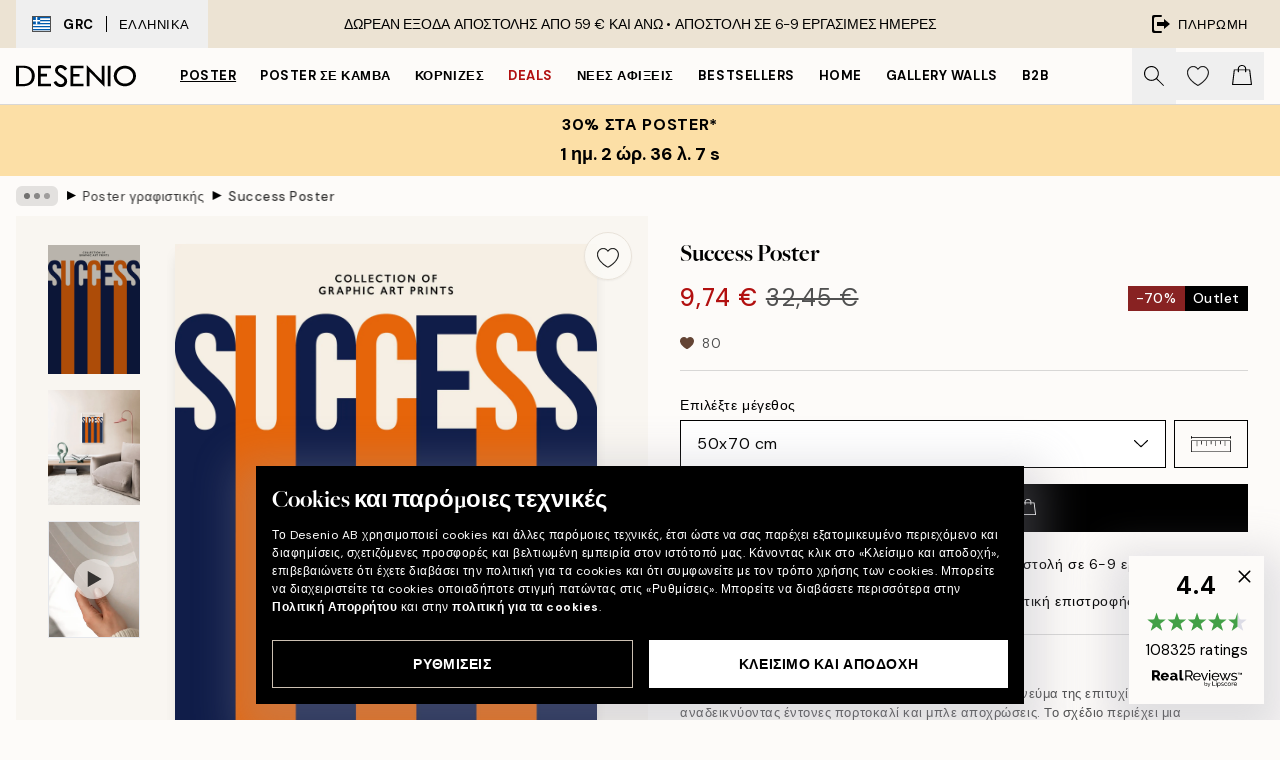

--- FILE ---
content_type: text/html; charset=utf-8
request_url: https://desenio.gr/p/poster/techni/grafistiki/success-poster/
body_size: 56337
content:
<!DOCTYPE html><html dir="ltr" lang="el"><head><title>Πόστερ Success – Μοντέρνα Τυπογραφία &amp; Χρώματα | Desenio.gr</title><meta name="description" content="Poster με Σκανδιναβικό Design. Έχουμε poster που ταιριάζουν υπέροχα με τη σκανδιναβική διακόσμηση. Αγοράστε poster online!"/><meta charSet="utf-8"/><meta name="viewport" content="initial-scale=1.0, width=device-width"/><link rel="canonical" href="https://desenio.gr/p/poster/techni/grafistiki/success-poster/"/><link rel="alternate" hrefLang="en-gb" href="https://desenio.co.uk/p/posters-prints/art-prints/graphical/success-print/"/><link rel="alternate" hrefLang="da-dk" href="https://desenio.dk/p/plakater-og-posters/plakater-kunsttryk/grafisk/success-plakat/"/><link rel="alternate" hrefLang="de-de" href="https://desenio.de/p/poster/kunstdrucken/grafik/success-poster/"/><link rel="alternate" hrefLang="de-at" href="https://desenio.at/p/poster/kunstdrucken/grafik/success-poster/"/><link rel="alternate" hrefLang="sv-se" href="https://desenio.se/p/posters/konststilar/grafiskt/success-poster/"/><link rel="alternate" hrefLang="it-it" href="https://desenio.it/p/poster/arte-poster/grafica-poster/success-poster/"/><link rel="alternate" hrefLang="fi-fi" href="https://desenio.fi/p/julisteet-ja-printit/taide/graafiset/success-juliste/"/><link rel="alternate" hrefLang="fr-fr" href="https://desenio.fr/p/affiches/art-et-illustration/art-graphique/success-affiche/"/><link rel="alternate" hrefLang="nl-nl" href="https://desenio.nl/p/posters/kunst-posters/grafische-posters/success-poster/"/><link rel="alternate" hrefLang="no-no" href="https://desenio.no/p/posters-og-plakater/kunsttrykk/grafisk/success-plakat/"/><link rel="alternate" hrefLang="en-ie" href="https://desenio.ie/p/posters-prints/art-prints/graphical/success-print/"/><link rel="alternate" hrefLang="pl-pl" href="https://desenio.pl/p/plakaty/sztuka/grafiki/success-plakat/"/><link rel="alternate" hrefLang="en-hu" href="https://desenio.eu/p/prints/art-prints/graphical/success-print/"/><link rel="alternate" hrefLang="es-es" href="https://desenio.es/p/posters/arte/diseno-grafico/success-poster/"/><link rel="alternate" hrefLang="en-us" href="https://desenio.com/p/posters-prints/art-prints/graphical/success-print/"/><link rel="alternate" hrefLang="en-ca" href="https://desenio.ca/p/posters-prints/art-prints/graphical/success-print/"/><link rel="alternate" hrefLang="en-jp" href="https://desenio.jp/p/posters-prints/art-prints/graphical/success-print/"/><link rel="alternate" hrefLang="ko-kr" href="https://desenio.kr/p/posters-prints/art-prints/graphical/success-print/"/><link rel="alternate" hrefLang="en-au" href="https://desenio.com.au/p/posters-prints/art-prints/graphical/success-print/"/><link rel="alternate" hrefLang="cs-cz" href="https://desenio.cz/p/plakaty/umelecke-motivy/graficke/success-plakat/"/><link rel="alternate" hrefLang="el-gr" href="https://desenio.gr/p/poster/techni/grafistiki/success-poster/"/><link rel="alternate" hrefLang="pt-pt" href="https://desenio.pt/p/posters/arte/graficamente/success-poster/"/><link rel="alternate" hrefLang="sk-sk" href="https://desenio.sk/p/plagaty/umelecke-motivy/graficke-plagaty/success-plagat/"/><link rel="alternate" hrefLang="de-ch" href="https://desenio.ch/de-ch/p/poster/kunstdrucken/grafik/success-poster/"/><link rel="alternate" hrefLang="fr-ch" href="https://desenio.ch/fr-ch/p/affiches/art-et-illustration/art-graphique/success-affiche/"/><link rel="alternate" hrefLang="it-ch" href="https://desenio.ch/it-ch/p/poster/arte-poster/grafica-poster/success-poster/"/><link rel="alternate" hrefLang="de-be" href="https://desenio.be/de-be/p/poster/kunstdrucken/grafik/success-poster/"/><link rel="alternate" hrefLang="nl-be" href="https://desenio.be/nl-be/p/posters/kunst-posters/grafische-posters/success-poster/"/><link rel="alternate" hrefLang="fr-be" href="https://desenio.be/fr-be/p/affiches/art-et-illustration/art-graphique/success-affiche/"/><link rel="alternate" hrefLang="es-us" href="https://desenio.com/es-us/p/posters/arte/diseno-grafico/success-poster/"/><link rel="alternate" hrefLang="fr-ca" href="https://desenio.ca/fr-ca/p/affiches/art-et-illustration/art-graphique/success-affiche/"/><link rel="alternate" hrefLang="x-default" href="https://desenio.com/p/posters-prints/art-prints/graphical/success-print/"/><meta property="og:description" content="Poster με Σκανδιναβικό Design. Έχουμε poster που ταιριάζουν υπέροχα με τη σκανδιναβική διακόσμηση. Αγοράστε poster online!"/><meta property="og:url" content="https://desenio.gr/p/poster/techni/grafistiki/success-poster/"/><meta property="og:site_name" content="Desenio"/><link rel="preload" href="/_next/static/media/logo.9c4c515a.svg" as="image" fetchpriority="high"/><link rel="preload" href="/_next/static/media/search.6ab51709.svg" as="image" fetchpriority="high"/><link rel="preload" href="/_next/static/media/heart-outline.390ce03b.svg" as="image" fetchpriority="high"/><link rel="preload" href="/_next/static/media/bag-outline.2ac31710.svg" as="image" fetchpriority="high"/><meta property="og:title" content="Success Poster"/><meta property="og:type" content="product"/><meta property="og:image" content="https://media.desenio.com/site_images/685d88028b7ca77dcb8ae941_202883253_18773-8.jpg"/><meta property="og:image" content="https://media.desenio.com/site_images/6548c9d99c33ac74e2854609_483988818_18773_2.jpg"/><link rel="preload" as="image" imageSrcSet="https://media.desenio.com/site_images/685d88028b7ca77dcb8ae941_202883253_18773-8.jpg?auto=compress%2Cformat&amp;fit=max&amp;w=16 16w, https://media.desenio.com/site_images/685d88028b7ca77dcb8ae941_202883253_18773-8.jpg?auto=compress%2Cformat&amp;fit=max&amp;w=32 32w, https://media.desenio.com/site_images/685d88028b7ca77dcb8ae941_202883253_18773-8.jpg?auto=compress%2Cformat&amp;fit=max&amp;w=48 48w, https://media.desenio.com/site_images/685d88028b7ca77dcb8ae941_202883253_18773-8.jpg?auto=compress%2Cformat&amp;fit=max&amp;w=64 64w, https://media.desenio.com/site_images/685d88028b7ca77dcb8ae941_202883253_18773-8.jpg?auto=compress%2Cformat&amp;fit=max&amp;w=96 96w, https://media.desenio.com/site_images/685d88028b7ca77dcb8ae941_202883253_18773-8.jpg?auto=compress%2Cformat&amp;fit=max&amp;w=128 128w, https://media.desenio.com/site_images/685d88028b7ca77dcb8ae941_202883253_18773-8.jpg?auto=compress%2Cformat&amp;fit=max&amp;w=256 256w, https://media.desenio.com/site_images/685d88028b7ca77dcb8ae941_202883253_18773-8.jpg?auto=compress%2Cformat&amp;fit=max&amp;w=384 384w, https://media.desenio.com/site_images/685d88028b7ca77dcb8ae941_202883253_18773-8.jpg?auto=compress%2Cformat&amp;fit=max&amp;w=640 640w, https://media.desenio.com/site_images/685d88028b7ca77dcb8ae941_202883253_18773-8.jpg?auto=compress%2Cformat&amp;fit=max&amp;w=750 750w, https://media.desenio.com/site_images/685d88028b7ca77dcb8ae941_202883253_18773-8.jpg?auto=compress%2Cformat&amp;fit=max&amp;w=828 828w, https://media.desenio.com/site_images/685d88028b7ca77dcb8ae941_202883253_18773-8.jpg?auto=compress%2Cformat&amp;fit=max&amp;w=1080 1080w, https://media.desenio.com/site_images/685d88028b7ca77dcb8ae941_202883253_18773-8.jpg?auto=compress%2Cformat&amp;fit=max&amp;w=1200 1200w, https://media.desenio.com/site_images/685d88028b7ca77dcb8ae941_202883253_18773-8.jpg?auto=compress%2Cformat&amp;fit=max&amp;w=1920 1920w, https://media.desenio.com/site_images/685d88028b7ca77dcb8ae941_202883253_18773-8.jpg?auto=compress%2Cformat&amp;fit=max&amp;w=2048 2048w, https://media.desenio.com/site_images/685d88028b7ca77dcb8ae941_202883253_18773-8.jpg?auto=compress%2Cformat&amp;fit=max&amp;w=3840 3840w" imageSizes="100%" fetchpriority="high"/><meta name="next-head-count" content="49"/><link rel="shortcut icon" href="/favicon.ico" type="image/x-icon"/><link rel="mask-icon" href="/mask-icon.svg" color="black"/><link rel="apple-touch-icon" href="/touch-icon.png"/><meta name="theme-color" content="#eee" media="(prefers-color-scheme: light)"/><meta name="theme-color" content="#000" media="(prefers-color-scheme: dark)"/><meta name="theme-color" content="#eee"/><meta name="google" content="notranslate"/><link rel="preload" href="/_next/static/css/b768c04cb52b4791.css" as="style" crossorigin="anonymous"/><link rel="stylesheet" href="/_next/static/css/b768c04cb52b4791.css" crossorigin="anonymous" data-n-g=""/><link rel="preload" href="/_next/static/css/833f48369b64c52b.css" as="style" crossorigin="anonymous"/><link rel="stylesheet" href="/_next/static/css/833f48369b64c52b.css" crossorigin="anonymous" data-n-p=""/><noscript data-n-css=""></noscript><script defer="" crossorigin="anonymous" nomodule="" src="/_next/static/chunks/polyfills-42372ed130431b0a.js"></script><script defer="" src="/_next/static/chunks/5667.e6491060d3eecd92.js" crossorigin="anonymous"></script><script defer="" src="/_next/static/chunks/3444.db631bea988ca4fb.js" crossorigin="anonymous"></script><script defer="" src="/_next/static/chunks/1899.7ef18428299d0338.js" crossorigin="anonymous"></script><script src="/_next/static/chunks/webpack-853563792378338b.js" defer="" crossorigin="anonymous"></script><script src="/_next/static/chunks/framework-2e93983b0e889e06.js" defer="" crossorigin="anonymous"></script><script src="/_next/static/chunks/main-b0a0f65d9ac069d8.js" defer="" crossorigin="anonymous"></script><script src="/_next/static/chunks/pages/_app-492cbd3d8c2456c3.js" defer="" crossorigin="anonymous"></script><script src="/_next/static/chunks/6577-29b08a669c31dea3.js" defer="" crossorigin="anonymous"></script><script src="/_next/static/chunks/9111-627649a45d346422.js" defer="" crossorigin="anonymous"></script><script src="/_next/static/chunks/2120-333ae3a33f99d361.js" defer="" crossorigin="anonymous"></script><script src="/_next/static/chunks/9107-21fdf6642ae3c09a.js" defer="" crossorigin="anonymous"></script><script src="/_next/static/chunks/7765-450945d88fcffae4.js" defer="" crossorigin="anonymous"></script><script src="/_next/static/chunks/6411-8b0397e5b3d563ed.js" defer="" crossorigin="anonymous"></script><script src="/_next/static/chunks/4477-881a8472ab52ca7d.js" defer="" crossorigin="anonymous"></script><script src="/_next/static/chunks/pages/p/%5B...slug%5D-04978399919fe754.js" defer="" crossorigin="anonymous"></script><script src="/_next/static/iCnXmXndRsP0dMHyydIQm/_buildManifest.js" defer="" crossorigin="anonymous"></script><script src="/_next/static/iCnXmXndRsP0dMHyydIQm/_ssgManifest.js" defer="" crossorigin="anonymous"></script></head><body class="notranslate" lang="el"><noscript><iframe title="Google Tag Manager" src="https://www.googletagmanager.com/ns.html?id=GTM-PMNSHMZ" height="0" width="0" style="display:none;visibility:hidden"></iframe></noscript><div id="__loading-indicator"></div><div id="__next"><script>history.scrollRestoration = "manual"</script><div id="app" data-project="DS" class="__variable_6e5d6a __variable_0d9ce4 font-body flex min-h-full flex-col"><a href="#main" class="visually-hidden">Skip to main content.</a><aside id="status" class="relative z-40 h-8 bg-brand-cream px-4 w-content:h-12 z-40"><noscript class="flex-center absolute left-0 top-0 z-max flex h-full w-full bg-urgent text-tiny font-medium text-white w-content:text-sm">Ενεργοποιήστε το JavaScript για να ξεκινήσετε τις αγορές!</noscript><div class="relative m-auto flex h-full max-w-header items-center justify-between"><button class="hidden h-full w-48 items-center py-1 w-content:flex"><div class="relative flex h-full items-center px-4 text-xs uppercase hover:bg-brand-ivory-900 hover:bg-opacity-10 ltr:-left-4 rtl:-right-4"><div class="relative me-3 flex border border-brand-900" style="min-height:15.4px;min-width:19px"><img alt="Greece flag icon" aria-hidden="true" loading="lazy" width="640" height="480" decoding="async" data-nimg="1" class="absolute h-full w-full object-cover" style="color:transparent" src="/_next/static/media/gr.733e71ef.svg"/></div><div class="flex h-4 items-center"><span class="font-bold" title="Greece">GRC</span><div role="separator" aria-orientation="vertical" class="mx-3 bg-black h-full" style="width:1px"></div>Ελληνικά</div></div></button><span></span><div role="region" aria-label="Announcements" class="w-full h-full flex-1 relative"><ul class="flex w-full flex-center h-full"><li aria-posinset="1" aria-setsize="1" class="transition-opacity absolute w-full overflow-hidden flex flex-center opacity-100" style="transition-duration:500ms"><p class="truncate w-content:scale-90">ΔΩΡΕΑΝ ΕΞΟΔΑ ΑΠΟΣΤΟΛΗΣ ΑΠΟ 59 € ΚΑΙ ΑΝΩ •    ΑΠΟΣΤΟΛΗ ΣΕ 6-9 ΕΡΓΑΣΙΜΕΣ ΗΜΕΡΕΣ</p></li></ul></div><a href="https://checkout.desenio.gr/checkout/" class="hidden h-full w-48 justify-end py-1 w-content:flex"><div class="relative flex items-center px-4 text-xs uppercase hover:bg-brand-ivory-900 hover:bg-opacity-10 ltr:-right-4 rtl:-left-4"><img alt="Checkout icon" aria-hidden="true" loading="lazy" width="18" height="18" decoding="async" data-nimg="1" class="rtl-mirror me-2" style="color:transparent" src="/_next/static/media/exit.97f80cf2.svg"/>Πληρωμή</div></a></div></aside><header role="banner" class="sticky top-0 z-30 border-b border-brand-500/50 bg-brand-white px-2 w-content:px-4" aria-label="Main navigation"><nav class="m-auto flex h-14 max-w-header" role="navigation"><div class="flex flex-1 w-content:hidden"></div><div class="flex min-w-fit items-center justify-center w-content:me-8 w-content:justify-start"><a class="flex items-center transition-opacity duration-300 active:hover:opacity-60 active:hover:transition-none active:hover:delay-0 opacity-100 w-content:delay-600" href="https://desenio.gr/"><img alt="Desenio Logo" fetchpriority="high" width="581" height="116" decoding="async" data-nimg="1" style="color:transparent;height:22.8px;width:120px" src="/_next/static/media/logo.9c4c515a.svg"/></a></div><section id="synapse-popover-group-Rr7b6" aria-label="Site Navigation" class="hide-scrollbar hidden h-full overflow-x-scroll transition-opacity w-content:flex opacity-100 w-content:delay-600"><div class="menu-test-desktop-variant static border-b border-transparent hover:border-black"><a class="popover-button flex-center flex flex-center flex h-full w-full text-nowrap flex items-center justify-center h-full px-3 text-xs font-bold uppercase font-body underline" id="synapse-popover-R6r7b6-button" aria-expanded="false" href="https://desenio.gr/poster/">Poster</a></div><div class="menu-test-desktop-variant static border-b border-transparent hover:border-black"><a class="popover-button flex-center flex flex-center flex h-full w-full text-nowrap flex items-center justify-center h-full px-3 text-xs font-bold uppercase font-body" id="synapse-popover-Rar7b6-button" aria-expanded="false" href="https://desenio.gr/kambades/">Poster σε καμβά</a></div><div class="menu-test-desktop-variant static border-b border-transparent hover:border-black"><a class="popover-button flex-center flex flex-center flex h-full w-full text-nowrap flex items-center justify-center h-full px-3 text-xs font-bold uppercase font-body" id="synapse-popover-Rer7b6-button" aria-expanded="false" href="https://desenio.gr/kornizes/">Κορνίζες</a></div><div class="menu-test-desktop-variant static border-b border-transparent hover:border-black"><a class="popover-button flex-center flex flex-center flex h-full w-full text-nowrap flex items-center justify-center h-full px-3 text-xs font-bold uppercase font-body text-urgent" id="synapse-popover-Rir7b6-button" aria-expanded="false" href="https://desenio.gr/ekptoseis/">Deals</a></div><div class="menu-test-desktop-variant static border-b border-transparent hover:border-black"><a class="popover-button flex-center flex flex-center flex h-full w-full text-nowrap flex items-center justify-center h-full px-3 text-xs font-bold uppercase font-body" id="synapse-popover-Rmr7b6-button" aria-expanded="false" href="https://desenio.gr/new-in/">Νέες αφίξεις</a></div><div class="menu-test-desktop-variant static border-b border-transparent hover:border-black"><a class="popover-button flex-center flex flex-center flex h-full w-full text-nowrap flex items-center justify-center h-full px-3 text-xs font-bold uppercase font-body" id="synapse-popover-Rqr7b6-button" aria-expanded="false" href="https://desenio.gr/poster/bestsellers/">Bestsellers</a></div><div class="menu-test-desktop-variant static border-b border-transparent hover:border-black"><a class="popover-button flex-center flex flex-center flex h-full w-full text-nowrap flex items-center justify-center h-full px-3 text-xs font-bold uppercase font-body" id="synapse-popover-Rur7b6-button" aria-expanded="false" href="https://desenio.gr/home/">Home</a></div><div class="menu-test-desktop-variant static border-b border-transparent hover:border-black"><a class="popover-button flex-center flex flex-center flex h-full w-full text-nowrap flex items-center justify-center h-full px-3 text-xs font-bold uppercase font-body" id="synapse-popover-R12r7b6-button" aria-expanded="false" href="https://desenio.gr/gallery-wall/">Gallery walls</a></div><div class="menu-test-desktop-variant static border-b border-transparent hover:border-black"><a class="popover-button flex-center flex flex-center flex h-full w-full text-nowrap flex items-center justify-center h-full px-3 text-xs font-bold uppercase font-body" id="synapse-popover-R16r7b6-button" aria-expanded="false" href="https://desenio.gr/desenio-b2b/">B2B</a></div></section><div class="flex flex-1"><div class="ms-auto flex items-center transition-opacity duration-300 opacity-100 delay-600"><div class="relative flex h-full items-center"><button class="group hidden h-full w-11 items-center justify-center transition-opacity duration-300 w-content:flex opacity-100 w-content:delay-600" aria-label="Αναζήτηση"><img alt="Search icon" aria-hidden="true" fetchpriority="high" width="20" height="20" decoding="async" data-nimg="1" class="duration-150 xl:group-hover:opacity-75" style="color:transparent" src="/_next/static/media/search.6ab51709.svg"/></button><div class="relative flex h-full items-center" id="synapse-icons-end-R1b7b6-shopping-menu-wrapper"><button class="flex items-center justify-center relative w-11 h-12 animate" tabindex="0" aria-expanded="false" aria-controls="shopping-menu-container__wishlist" aria-label="Show products in Wishlist"><img alt="Icon ends icon" aria-hidden="true" fetchpriority="high" width="144" height="132" decoding="async" data-nimg="1" style="color:transparent;width:22px;height:20px" src="/_next/static/media/heart-outline.390ce03b.svg"/></button><button class="flex items-center justify-center relative w-11 h-12" tabindex="0" aria-expanded="false" aria-controls="shopping-menu-container__cart" aria-label="Show products in Cart"><img alt="Empty cart icon" aria-hidden="true" fetchpriority="high" width="121" height="140" decoding="async" data-nimg="1" style="color:transparent;width:20px;height:20px;position:relative;top:-1px" src="/_next/static/media/bag-outline.2ac31710.svg"/></button></div></div></div></div></nav></header><button class="w-full"><aside aria-labelledby="synapse-promotional-banner-Rc7b6-title" class="flex flex-col flex-center py-2 px-4 z-20 text-center group" style="background:#fcdfa6;color:#000"><div class="max-w-header relative w-full"><div class="flex flex-col px-8"><span id="synapse-promotional-banner-Rc7b6-title" class="uppercase font-bold text-md">30% στα poster*</span></div><div style="background:#fcdfa6;color:#000"><time dateTime="2026-01-29" class="flex pt-1 font-bold flex-center text-[18px]"><span class="mx-1" aria-hidden="true">0 λ. <!-- -->0 s</span><span class="visually-hidden">Ισχύει μέχρι: 2026-01-29</span></time></div></div></aside></button><span></span><main id="main" class="flex-1"><script type="application/ld+json">{
        "@context": "http://schema.org/",
        "@type": "Product",
        "name": "Success Poster",
        "description": "Αυτό το εκπληκτικό poster αιχμαλωτίζει το δυναμικό πνεύμα της επιτυχίας, αναδεικνύοντας έντονες πορτοκαλί και μπλε αποχρώσεις. Το σχέδιο περιέχει μια εντυπωσιακή τυπογραφία που συμπληρώνει τέλεια τη συναρπαστική χρωματική παλέτα του. Τα ζωηρά χρώματα σε συνδυασμό με την εντυπωσιακή γραφιστική τέχνη και την επιγραφή θα το κάνουν μια συναρπαστική προσθήκη στη διακόσμηση του τοίχου σας. Το μήνυμα επιτυχίας του το καθιστά ένα εξαιρετικό κομμάτι εστίασης και θα ενσταλάξει μια αίσθηση κινήτρου σε οποιονδήποτε χώρο.",
        "sku": "18773",
        "image": "https://media.desenio.com/site_images/685d88028b7ca77dcb8ae941_202883253_18773-8.jpg",
        "url": "https://desenio.gr/poster/techni/grafistiki/success-poster/",
        "brand": {
          "@type": "Brand",
          "name": "Desenio"
        },
        "offers": [
          {
              "@type": "Offer",
              "sku": "18773-8",
              "name": "Success Poster 50x70 cm",
              "url": "https://desenio.gr/poster/techni/grafistiki/success-poster/",
              "priceSpecification": [{"@type":"UnitPriceSpecification","price":9.74,"priceCurrency":"EUR"},{"@type":"UnitPriceSpecification","priceType":"https://schema.org/StrikethroughPrice","price":32.45,"priceCurrency":"EUR"}],
              "itemCondition": "http://schema.org/NewCondition",
              "availability": "http://schema.org/InStock"
              }
        ]
      }</script><div class="relative mx-auto mb-12 bg-brand-ivory-300/50 lg:bg-transparent lg:px-4"><div class="mx-auto max-w-header"><nav id="breadcrumbs" class="hide-scrollbar mask-x-scroll flex w-full items-center overflow-x-auto py-2 px-4 lg:-mx-4" aria-label="Breadcrumb" data-ph="breadcrumbs"><div class="sticky start-0 z-10 flex shrink-0 items-center transition-opacity duration-150 opacity-100 delay-150"><div role="presentation" class="flex-center flex h-5 px-2 bg-black/10 rounded-md me-2"><div class="rounded-full bg-black me-1 last:me-0" style="height:6px;width:6px;opacity:calc(0.5 - 0 * 0.1)"></div><div class="rounded-full bg-black me-1 last:me-0" style="height:6px;width:6px;opacity:calc(0.5 - 1 * 0.1)"></div><div class="rounded-full bg-black me-1 last:me-0" style="height:6px;width:6px;opacity:calc(0.5 - 2 * 0.1)"></div></div><div role="separator" aria-orientation="vertical" class="text-md rtl-mirror relative -top-px start-px font-bold">▸</div></div><ol class="flex flex-nowrap ps-1 ms-2" style="transform:translate3d(0px, 0px, 0px)"><li class="group mx-1 flex flex-nowrap transition-opacity duration-300 ltr:first:-ml-3 rtl:first:-mr-3 pointer-events-none opacity-0"><a class="me-2 flex items-center truncate whitespace-nowrap hover:underline group-last:me-0 text-black/80 text-xs" tabindex="0" style="max-width:15rem" href="https://desenio.gr/">Desenio</a><div role="separator" aria-orientation="vertical" class="text-md rtl-mirror relative -top-px start-px font-bold">▸</div></li><li class="group mx-1 flex flex-nowrap transition-opacity duration-300 ltr:first:-ml-3 rtl:first:-mr-3 pointer-events-none opacity-0"><a class="me-2 flex items-center truncate whitespace-nowrap hover:underline group-last:me-0 text-black/80 text-xs" tabindex="0" style="max-width:15rem" href="https://desenio.gr/poster/">Poster</a><div role="separator" aria-orientation="vertical" class="text-md rtl-mirror relative -top-px start-px font-bold">▸</div></li><li class="group mx-1 flex flex-nowrap transition-opacity duration-300 ltr:first:-ml-3 rtl:first:-mr-3 pointer-events-none opacity-0"><a class="me-2 flex items-center truncate whitespace-nowrap hover:underline group-last:me-0 text-black/80 text-xs" tabindex="0" style="max-width:15rem" href="https://desenio.gr/poster/techni/">Poster τέχνης</a><div role="separator" aria-orientation="vertical" class="text-md rtl-mirror relative -top-px start-px font-bold">▸</div></li><li class="group mx-1 flex flex-nowrap transition-opacity duration-300 ltr:first:-ml-3 rtl:first:-mr-3 opacity-100"><a class="me-2 flex items-center truncate whitespace-nowrap hover:underline group-last:me-0 text-black/80 text-xs" tabindex="0" style="max-width:15rem" href="https://desenio.gr/poster/techni/grafistiki/">Poster γραφιστικής</a><div role="separator" aria-orientation="vertical" class="text-md rtl-mirror relative -top-px start-px font-bold">▸</div></li><li class="group mx-1 flex flex-nowrap transition-opacity duration-300 ltr:first:-ml-3 rtl:first:-mr-3 opacity-100"><a class="me-2 flex items-center truncate whitespace-nowrap hover:underline group-last:me-0 pe-3 font-medium text-black/80 text-xs" aria-current="page" tabindex="0" style="max-width:15rem" href="https://desenio.gr/p/poster/techni/grafistiki/success-poster/">Success Poster</a></li></ol></nav></div><div class="relative z-20 m-auto flex h-full max-w-header flex-col items-start lg:flex-row"><div class="h-full w-full min-w-[50%] lg:sticky lg:top-[64px] lg:w-1/2 xl:w-full"><div class="relative hidden h-full bg-brand-ivory-300/50 px-2 py-5 lg:mx-4 lg:ms-0 lg:flex xl:px-8" aria-label="Product images"><div class="absolute right-4 top-0 h-full py-4 xl:right-4"><div class="sticky z-20" style="top:16px"><div class="z-10 me-4 lg:me-0"><button class="flex-center bg-blur group m-auto flex h-12 min-w-[48px] max-w-[48px] flex-1 rounded-full border border-brand-ivory-500 bg-brand-white/80 text-md shadow-sm" aria-label="Remove this product from wishlist"><div class="relative top-0.5 h-5 shrink-0 scale-100 transition duration-300 group-active:scale-90 group-active:duration-0"><img alt="" aria-hidden="true" loading="lazy" width="22" height="20" decoding="async" data-nimg="1" style="color:transparent" src="/_next/static/media/heart-outline.390ce03b.svg"/></div></button></div></div></div><div class="hide-scrollbar me-3 hidden w-24 flex-col overflow-y-auto pe-1 transition-opacity duration-300 ease-in-out xl:py-2 2xl:w-32 xl:flex opacity-0 mask-y-scroll" style="max-height:0"><div class="h-px"></div><button class="relative mb-4 h-0 w-full bg-white last:mb-0" disabled="" aria-label="Show image 1" aria-controls="synapse-product-photoswipe-thumbnail-slider-R9ip9b6-container" aria-owns="synapse-product-photoswipe-thumbnail-slider-R9ip9b6-slide-0" aria-current="true" style="padding-bottom:140%"><img alt="Αφίσα Success με πορτοκαλί και μπλε κάθετες λωρίδες, τυπογραφικό σχέδιο." loading="lazy" decoding="async" data-nimg="fill" style="position:absolute;height:100%;width:100%;left:0;top:0;right:0;bottom:0;color:transparent;max-width:100%;background-size:cover;background-position:50% 50%;background-repeat:no-repeat;background-image:url(&quot;data:image/svg+xml;charset=utf-8,%3Csvg xmlns=&#x27;http://www.w3.org/2000/svg&#x27; %3E%3Cfilter id=&#x27;b&#x27; color-interpolation-filters=&#x27;sRGB&#x27;%3E%3CfeGaussianBlur stdDeviation=&#x27;20&#x27;/%3E%3CfeColorMatrix values=&#x27;1 0 0 0 0 0 1 0 0 0 0 0 1 0 0 0 0 0 100 -1&#x27; result=&#x27;s&#x27;/%3E%3CfeFlood x=&#x27;0&#x27; y=&#x27;0&#x27; width=&#x27;100%25&#x27; height=&#x27;100%25&#x27;/%3E%3CfeComposite operator=&#x27;out&#x27; in=&#x27;s&#x27;/%3E%3CfeComposite in2=&#x27;SourceGraphic&#x27;/%3E%3CfeGaussianBlur stdDeviation=&#x27;20&#x27;/%3E%3C/filter%3E%3Cimage width=&#x27;100%25&#x27; height=&#x27;100%25&#x27; x=&#x27;0&#x27; y=&#x27;0&#x27; preserveAspectRatio=&#x27;none&#x27; style=&#x27;filter: url(%23b);&#x27; href=&#x27;[data-uri]&#x27;/%3E%3C/svg%3E&quot;)" sizes="100%" srcSet="https://media.desenio.com/site_images/685d88028b7ca77dcb8ae941_202883253_18773-8.jpg?auto=compress%2Cformat&amp;fit=max&amp;w=16 16w, https://media.desenio.com/site_images/685d88028b7ca77dcb8ae941_202883253_18773-8.jpg?auto=compress%2Cformat&amp;fit=max&amp;w=32 32w, https://media.desenio.com/site_images/685d88028b7ca77dcb8ae941_202883253_18773-8.jpg?auto=compress%2Cformat&amp;fit=max&amp;w=48 48w, https://media.desenio.com/site_images/685d88028b7ca77dcb8ae941_202883253_18773-8.jpg?auto=compress%2Cformat&amp;fit=max&amp;w=64 64w, https://media.desenio.com/site_images/685d88028b7ca77dcb8ae941_202883253_18773-8.jpg?auto=compress%2Cformat&amp;fit=max&amp;w=96 96w, https://media.desenio.com/site_images/685d88028b7ca77dcb8ae941_202883253_18773-8.jpg?auto=compress%2Cformat&amp;fit=max&amp;w=128 128w, https://media.desenio.com/site_images/685d88028b7ca77dcb8ae941_202883253_18773-8.jpg?auto=compress%2Cformat&amp;fit=max&amp;w=256 256w, https://media.desenio.com/site_images/685d88028b7ca77dcb8ae941_202883253_18773-8.jpg?auto=compress%2Cformat&amp;fit=max&amp;w=384 384w, https://media.desenio.com/site_images/685d88028b7ca77dcb8ae941_202883253_18773-8.jpg?auto=compress%2Cformat&amp;fit=max&amp;w=640 640w, https://media.desenio.com/site_images/685d88028b7ca77dcb8ae941_202883253_18773-8.jpg?auto=compress%2Cformat&amp;fit=max&amp;w=750 750w, https://media.desenio.com/site_images/685d88028b7ca77dcb8ae941_202883253_18773-8.jpg?auto=compress%2Cformat&amp;fit=max&amp;w=828 828w, https://media.desenio.com/site_images/685d88028b7ca77dcb8ae941_202883253_18773-8.jpg?auto=compress%2Cformat&amp;fit=max&amp;w=1080 1080w, https://media.desenio.com/site_images/685d88028b7ca77dcb8ae941_202883253_18773-8.jpg?auto=compress%2Cformat&amp;fit=max&amp;w=1200 1200w, https://media.desenio.com/site_images/685d88028b7ca77dcb8ae941_202883253_18773-8.jpg?auto=compress%2Cformat&amp;fit=max&amp;w=1920 1920w, https://media.desenio.com/site_images/685d88028b7ca77dcb8ae941_202883253_18773-8.jpg?auto=compress%2Cformat&amp;fit=max&amp;w=2048 2048w, https://media.desenio.com/site_images/685d88028b7ca77dcb8ae941_202883253_18773-8.jpg?auto=compress%2Cformat&amp;fit=max&amp;w=3840 3840w" src="https://media.desenio.com/site_images/685d88028b7ca77dcb8ae941_202883253_18773-8.jpg?auto=compress%2Cformat&amp;fit=max&amp;w=3840"/><div class="absolute left-0 top-0 h-full w-full bg-black transition-opacity duration-150 opacity-25"></div></button><button class="relative mb-4 h-0 w-full bg-white last:mb-0" aria-label="Show image 2" aria-controls="synapse-product-photoswipe-thumbnail-slider-R9ip9b6-container" aria-owns="synapse-product-photoswipe-thumbnail-slider-R9ip9b6-slide-1" aria-current="false" style="padding-bottom:125%"><img alt="Πόστερ με τη λέξη SUCCESS και κάθετες μπλε, πορτοκαλί ρίγες, κρεμασμένο σε μοντέρνο σαλόνι." loading="lazy" decoding="async" data-nimg="fill" style="position:absolute;height:100%;width:100%;left:0;top:0;right:0;bottom:0;color:transparent;max-width:100%;background-size:cover;background-position:50% 50%;background-repeat:no-repeat;background-image:url(&quot;data:image/svg+xml;charset=utf-8,%3Csvg xmlns=&#x27;http://www.w3.org/2000/svg&#x27; %3E%3Cfilter id=&#x27;b&#x27; color-interpolation-filters=&#x27;sRGB&#x27;%3E%3CfeGaussianBlur stdDeviation=&#x27;20&#x27;/%3E%3CfeColorMatrix values=&#x27;1 0 0 0 0 0 1 0 0 0 0 0 1 0 0 0 0 0 100 -1&#x27; result=&#x27;s&#x27;/%3E%3CfeFlood x=&#x27;0&#x27; y=&#x27;0&#x27; width=&#x27;100%25&#x27; height=&#x27;100%25&#x27;/%3E%3CfeComposite operator=&#x27;out&#x27; in=&#x27;s&#x27;/%3E%3CfeComposite in2=&#x27;SourceGraphic&#x27;/%3E%3CfeGaussianBlur stdDeviation=&#x27;20&#x27;/%3E%3C/filter%3E%3Cimage width=&#x27;100%25&#x27; height=&#x27;100%25&#x27; x=&#x27;0&#x27; y=&#x27;0&#x27; preserveAspectRatio=&#x27;none&#x27; style=&#x27;filter: url(%23b);&#x27; href=&#x27;[data-uri]&#x27;/%3E%3C/svg%3E&quot;)" sizes="100%" srcSet="https://media.desenio.com/site_images/6548c9d99c33ac74e2854609_483988818_18773_2.jpg?auto=compress%2Cformat&amp;fit=max&amp;w=16 16w, https://media.desenio.com/site_images/6548c9d99c33ac74e2854609_483988818_18773_2.jpg?auto=compress%2Cformat&amp;fit=max&amp;w=32 32w, https://media.desenio.com/site_images/6548c9d99c33ac74e2854609_483988818_18773_2.jpg?auto=compress%2Cformat&amp;fit=max&amp;w=48 48w, https://media.desenio.com/site_images/6548c9d99c33ac74e2854609_483988818_18773_2.jpg?auto=compress%2Cformat&amp;fit=max&amp;w=64 64w, https://media.desenio.com/site_images/6548c9d99c33ac74e2854609_483988818_18773_2.jpg?auto=compress%2Cformat&amp;fit=max&amp;w=96 96w, https://media.desenio.com/site_images/6548c9d99c33ac74e2854609_483988818_18773_2.jpg?auto=compress%2Cformat&amp;fit=max&amp;w=128 128w, https://media.desenio.com/site_images/6548c9d99c33ac74e2854609_483988818_18773_2.jpg?auto=compress%2Cformat&amp;fit=max&amp;w=256 256w, https://media.desenio.com/site_images/6548c9d99c33ac74e2854609_483988818_18773_2.jpg?auto=compress%2Cformat&amp;fit=max&amp;w=384 384w, https://media.desenio.com/site_images/6548c9d99c33ac74e2854609_483988818_18773_2.jpg?auto=compress%2Cformat&amp;fit=max&amp;w=640 640w, https://media.desenio.com/site_images/6548c9d99c33ac74e2854609_483988818_18773_2.jpg?auto=compress%2Cformat&amp;fit=max&amp;w=750 750w, https://media.desenio.com/site_images/6548c9d99c33ac74e2854609_483988818_18773_2.jpg?auto=compress%2Cformat&amp;fit=max&amp;w=828 828w, https://media.desenio.com/site_images/6548c9d99c33ac74e2854609_483988818_18773_2.jpg?auto=compress%2Cformat&amp;fit=max&amp;w=1080 1080w, https://media.desenio.com/site_images/6548c9d99c33ac74e2854609_483988818_18773_2.jpg?auto=compress%2Cformat&amp;fit=max&amp;w=1200 1200w, https://media.desenio.com/site_images/6548c9d99c33ac74e2854609_483988818_18773_2.jpg?auto=compress%2Cformat&amp;fit=max&amp;w=1920 1920w, https://media.desenio.com/site_images/6548c9d99c33ac74e2854609_483988818_18773_2.jpg?auto=compress%2Cformat&amp;fit=max&amp;w=2048 2048w, https://media.desenio.com/site_images/6548c9d99c33ac74e2854609_483988818_18773_2.jpg?auto=compress%2Cformat&amp;fit=max&amp;w=3840 3840w" src="https://media.desenio.com/site_images/6548c9d99c33ac74e2854609_483988818_18773_2.jpg?auto=compress%2Cformat&amp;fit=max&amp;w=3840"/><div class="absolute left-0 top-0 h-full w-full bg-black transition-opacity duration-150 opacity-0"></div></button><button class="relative mb-4 h-0 w-full border last:mb-0" aria-label="Show video 1" aria-controls="synapse-product-photoswipe-thumbnail-slider-R9ip9b6-container" aria-owns="synapse-product-photoswipe-thumbnail-slider-R9ip9b6-video-slide-0" aria-current="false" style="padding-bottom:125%"><img alt="Video thumbnail" loading="lazy" width="600" height="750" decoding="async" data-nimg="1" class="absolute h-full w-full object-cover" style="color:transparent" srcSet="/_next/image/?url=%2F_next%2Fstatic%2Fmedia%2Fvideo-thumbnail-poster.7a42f419.jpg&amp;w=640&amp;q=75 1x, /_next/image/?url=%2F_next%2Fstatic%2Fmedia%2Fvideo-thumbnail-poster.7a42f419.jpg&amp;w=1200&amp;q=75 2x" src="/_next/image/?url=%2F_next%2Fstatic%2Fmedia%2Fvideo-thumbnail-poster.7a42f419.jpg&amp;w=1200&amp;q=75"/><div class="bg-blur absolute overflow-hidden rounded-full bg-white/50 shadow-lg transition duration-300 ease-out" style="height:40px;width:40px;top:50%;left:50%;transform:translate(-50%, -50%)"><div class="flex-center absolute flex h-full w-full" style="transform:scale(.4)"><img alt="Play" loading="lazy" width="500" height="500" decoding="async" data-nimg="1" class="opacity-75" style="color:transparent;object-fit:contain" src="/_next/static/media/play.64f8cf1a.svg"/></div></div><div class="absolute left-0 top-0 h-full w-full bg-black transition-opacity duration-150 opacity-0"></div></button><div class="h-px"></div></div><div id="synapse-product-photoswipe-thumbnail-slider-R9ip9b6-container" class="w-full flex-1 overflow-hidden"><section aria-label="Product images" class="flex flex-col justify-center"><h2 class="h3 mb-2 w-full px-4 text-center visually-hidden">Product images</h2><div class="flex w-full items-center"><button class="flex-center group z-10 flex xl:hidden opacity-0" aria-hidden="true" style="min-height:2rem;min-width:2rem" aria-label="Previous - Slide" aria-controls="synapse-slider-R6pip9b6"><img alt="Left arrow icon" aria-hidden="true" loading="lazy" width="15" height="15" decoding="async" data-nimg="1" class="rtl-mirror transition-opacity duration-300 group-disabled:opacity-25" style="color:transparent;height:15px;width:15px" src="/_next/static/media/arrow-left-thin.12bd2c75.svg"/></button><ul id="synapse-slider-R6pip9b6" class="hide-scrollbar no-highlight drag-safe-area grid flex-1 overscroll-x-contain transition-opacity duration-300 justify-center overflow-x-auto pointer-events-none opacity-0" style="gap:16px;grid-auto-flow:column;scroll-padding:0;grid-auto-columns:calc(100% - 0px - 0px)"><li id="synapse-slider-R6pip9b6-slide-1" class="scroll-snap-start flex flex-center" role="tabpanel"><div class="flex flex-1 h-full relative flex-center min-w-0"><a id="synapse-product-photoswipe-thumbnail-slider-R9ip9b6-slide-0" class="flex relative flex-center w-full h-full mx-1 p-2 overflow-hidden lg:max-h-screen lg:min-h-[545px!important] xl:min-h-[600px!important] max-w-[320px] md:max-w-[438px] lg:max-w-[981px] min-w-[160px] lg:min-w-[390px] xl:min-w-[438px] pb-3 md:pb-5" style="width:calc(71.42857142857143vh - 0px)" href="https://media.desenio.com/site_images/685d88028b7ca77dcb8ae941_202883253_18773-8.jpg" data-pswp-width="2000" data-pswp-height="2800" rel="noreferrer" target="_blank" data-photoswipe-item="true"><div class="relative h-0 w-full" style="padding-bottom:140%"><div class="absolute h-full w-full bg-white object-contain shadow-md md:shadow-lg"><img alt="Αφίσα Success με πορτοκαλί και μπλε κάθετες λωρίδες, τυπογραφικό σχέδιο." fetchpriority="high" decoding="async" data-nimg="fill" class="z-10" style="position:absolute;height:100%;width:100%;left:0;top:0;right:0;bottom:0;color:transparent;max-width:100%;background-size:cover;background-position:50% 50%;background-repeat:no-repeat;background-image:url(&quot;data:image/svg+xml;charset=utf-8,%3Csvg xmlns=&#x27;http://www.w3.org/2000/svg&#x27; %3E%3Cfilter id=&#x27;b&#x27; color-interpolation-filters=&#x27;sRGB&#x27;%3E%3CfeGaussianBlur stdDeviation=&#x27;20&#x27;/%3E%3CfeColorMatrix values=&#x27;1 0 0 0 0 0 1 0 0 0 0 0 1 0 0 0 0 0 100 -1&#x27; result=&#x27;s&#x27;/%3E%3CfeFlood x=&#x27;0&#x27; y=&#x27;0&#x27; width=&#x27;100%25&#x27; height=&#x27;100%25&#x27;/%3E%3CfeComposite operator=&#x27;out&#x27; in=&#x27;s&#x27;/%3E%3CfeComposite in2=&#x27;SourceGraphic&#x27;/%3E%3CfeGaussianBlur stdDeviation=&#x27;20&#x27;/%3E%3C/filter%3E%3Cimage width=&#x27;100%25&#x27; height=&#x27;100%25&#x27; x=&#x27;0&#x27; y=&#x27;0&#x27; preserveAspectRatio=&#x27;none&#x27; style=&#x27;filter: url(%23b);&#x27; href=&#x27;[data-uri]&#x27;/%3E%3C/svg%3E&quot;)" sizes="100%" srcSet="https://media.desenio.com/site_images/685d88028b7ca77dcb8ae941_202883253_18773-8.jpg?auto=compress%2Cformat&amp;fit=max&amp;w=16 16w, https://media.desenio.com/site_images/685d88028b7ca77dcb8ae941_202883253_18773-8.jpg?auto=compress%2Cformat&amp;fit=max&amp;w=32 32w, https://media.desenio.com/site_images/685d88028b7ca77dcb8ae941_202883253_18773-8.jpg?auto=compress%2Cformat&amp;fit=max&amp;w=48 48w, https://media.desenio.com/site_images/685d88028b7ca77dcb8ae941_202883253_18773-8.jpg?auto=compress%2Cformat&amp;fit=max&amp;w=64 64w, https://media.desenio.com/site_images/685d88028b7ca77dcb8ae941_202883253_18773-8.jpg?auto=compress%2Cformat&amp;fit=max&amp;w=96 96w, https://media.desenio.com/site_images/685d88028b7ca77dcb8ae941_202883253_18773-8.jpg?auto=compress%2Cformat&amp;fit=max&amp;w=128 128w, https://media.desenio.com/site_images/685d88028b7ca77dcb8ae941_202883253_18773-8.jpg?auto=compress%2Cformat&amp;fit=max&amp;w=256 256w, https://media.desenio.com/site_images/685d88028b7ca77dcb8ae941_202883253_18773-8.jpg?auto=compress%2Cformat&amp;fit=max&amp;w=384 384w, https://media.desenio.com/site_images/685d88028b7ca77dcb8ae941_202883253_18773-8.jpg?auto=compress%2Cformat&amp;fit=max&amp;w=640 640w, https://media.desenio.com/site_images/685d88028b7ca77dcb8ae941_202883253_18773-8.jpg?auto=compress%2Cformat&amp;fit=max&amp;w=750 750w, https://media.desenio.com/site_images/685d88028b7ca77dcb8ae941_202883253_18773-8.jpg?auto=compress%2Cformat&amp;fit=max&amp;w=828 828w, https://media.desenio.com/site_images/685d88028b7ca77dcb8ae941_202883253_18773-8.jpg?auto=compress%2Cformat&amp;fit=max&amp;w=1080 1080w, https://media.desenio.com/site_images/685d88028b7ca77dcb8ae941_202883253_18773-8.jpg?auto=compress%2Cformat&amp;fit=max&amp;w=1200 1200w, https://media.desenio.com/site_images/685d88028b7ca77dcb8ae941_202883253_18773-8.jpg?auto=compress%2Cformat&amp;fit=max&amp;w=1920 1920w, https://media.desenio.com/site_images/685d88028b7ca77dcb8ae941_202883253_18773-8.jpg?auto=compress%2Cformat&amp;fit=max&amp;w=2048 2048w, https://media.desenio.com/site_images/685d88028b7ca77dcb8ae941_202883253_18773-8.jpg?auto=compress%2Cformat&amp;fit=max&amp;w=3840 3840w" src="https://media.desenio.com/site_images/685d88028b7ca77dcb8ae941_202883253_18773-8.jpg?auto=compress%2Cformat&amp;fit=max&amp;w=3840"/></div></div></a></div></li><li id="synapse-slider-R6pip9b6-slide-2" class="scroll-snap-start flex flex-center relative" role="tabpanel"><a id="synapse-product-photoswipe-thumbnail-slider-R9ip9b6-slide-1" class="flex relative flex-center w-full h-full mx-1 p-2 overflow-hidden lg:max-h-screen lg:min-h-[545px!important] xl:min-h-[600px!important] max-w-[320px] md:max-w-[438px] lg:max-w-[981px] min-w-[160px] lg:min-w-[390px] xl:min-w-[438px]" style="width:calc(80vh - 0px)" href="https://media.desenio.com/site_images/6548c9d99c33ac74e2854609_483988818_18773_2.jpg" data-pswp-width="1000" data-pswp-height="1250" rel="noreferrer" target="_blank" data-photoswipe-item="true"><div class="relative h-0 w-full" style="padding-bottom:125%"><div class="absolute h-full w-full bg-white object-contain"><img alt="Πόστερ με τη λέξη SUCCESS και κάθετες μπλε, πορτοκαλί ρίγες, κρεμασμένο σε μοντέρνο σαλόνι." loading="lazy" decoding="async" data-nimg="fill" class="z-10" style="position:absolute;height:100%;width:100%;left:0;top:0;right:0;bottom:0;color:transparent;max-width:100%;background-size:cover;background-position:50% 50%;background-repeat:no-repeat;background-image:url(&quot;data:image/svg+xml;charset=utf-8,%3Csvg xmlns=&#x27;http://www.w3.org/2000/svg&#x27; %3E%3Cfilter id=&#x27;b&#x27; color-interpolation-filters=&#x27;sRGB&#x27;%3E%3CfeGaussianBlur stdDeviation=&#x27;20&#x27;/%3E%3CfeColorMatrix values=&#x27;1 0 0 0 0 0 1 0 0 0 0 0 1 0 0 0 0 0 100 -1&#x27; result=&#x27;s&#x27;/%3E%3CfeFlood x=&#x27;0&#x27; y=&#x27;0&#x27; width=&#x27;100%25&#x27; height=&#x27;100%25&#x27;/%3E%3CfeComposite operator=&#x27;out&#x27; in=&#x27;s&#x27;/%3E%3CfeComposite in2=&#x27;SourceGraphic&#x27;/%3E%3CfeGaussianBlur stdDeviation=&#x27;20&#x27;/%3E%3C/filter%3E%3Cimage width=&#x27;100%25&#x27; height=&#x27;100%25&#x27; x=&#x27;0&#x27; y=&#x27;0&#x27; preserveAspectRatio=&#x27;none&#x27; style=&#x27;filter: url(%23b);&#x27; href=&#x27;[data-uri]&#x27;/%3E%3C/svg%3E&quot;)" sizes="100%" srcSet="https://media.desenio.com/site_images/6548c9d99c33ac74e2854609_483988818_18773_2.jpg?auto=compress%2Cformat&amp;fit=max&amp;w=16 16w, https://media.desenio.com/site_images/6548c9d99c33ac74e2854609_483988818_18773_2.jpg?auto=compress%2Cformat&amp;fit=max&amp;w=32 32w, https://media.desenio.com/site_images/6548c9d99c33ac74e2854609_483988818_18773_2.jpg?auto=compress%2Cformat&amp;fit=max&amp;w=48 48w, https://media.desenio.com/site_images/6548c9d99c33ac74e2854609_483988818_18773_2.jpg?auto=compress%2Cformat&amp;fit=max&amp;w=64 64w, https://media.desenio.com/site_images/6548c9d99c33ac74e2854609_483988818_18773_2.jpg?auto=compress%2Cformat&amp;fit=max&amp;w=96 96w, https://media.desenio.com/site_images/6548c9d99c33ac74e2854609_483988818_18773_2.jpg?auto=compress%2Cformat&amp;fit=max&amp;w=128 128w, https://media.desenio.com/site_images/6548c9d99c33ac74e2854609_483988818_18773_2.jpg?auto=compress%2Cformat&amp;fit=max&amp;w=256 256w, https://media.desenio.com/site_images/6548c9d99c33ac74e2854609_483988818_18773_2.jpg?auto=compress%2Cformat&amp;fit=max&amp;w=384 384w, https://media.desenio.com/site_images/6548c9d99c33ac74e2854609_483988818_18773_2.jpg?auto=compress%2Cformat&amp;fit=max&amp;w=640 640w, https://media.desenio.com/site_images/6548c9d99c33ac74e2854609_483988818_18773_2.jpg?auto=compress%2Cformat&amp;fit=max&amp;w=750 750w, https://media.desenio.com/site_images/6548c9d99c33ac74e2854609_483988818_18773_2.jpg?auto=compress%2Cformat&amp;fit=max&amp;w=828 828w, https://media.desenio.com/site_images/6548c9d99c33ac74e2854609_483988818_18773_2.jpg?auto=compress%2Cformat&amp;fit=max&amp;w=1080 1080w, https://media.desenio.com/site_images/6548c9d99c33ac74e2854609_483988818_18773_2.jpg?auto=compress%2Cformat&amp;fit=max&amp;w=1200 1200w, https://media.desenio.com/site_images/6548c9d99c33ac74e2854609_483988818_18773_2.jpg?auto=compress%2Cformat&amp;fit=max&amp;w=1920 1920w, https://media.desenio.com/site_images/6548c9d99c33ac74e2854609_483988818_18773_2.jpg?auto=compress%2Cformat&amp;fit=max&amp;w=2048 2048w, https://media.desenio.com/site_images/6548c9d99c33ac74e2854609_483988818_18773_2.jpg?auto=compress%2Cformat&amp;fit=max&amp;w=3840 3840w" src="https://media.desenio.com/site_images/6548c9d99c33ac74e2854609_483988818_18773_2.jpg?auto=compress%2Cformat&amp;fit=max&amp;w=3840"/></div></div></a></li><li id="synapse-slider-R6pip9b6-slide-3" class="scroll-snap-start flex flex-center" role="tabpanel"><div class="flex flex-1 h-full relative flex-center min-w-0"><div class="flex relative flex-center w-full h-full mx-1 p-2 overflow-hidden lg:max-h-screen lg:min-h-[545px!important] xl:min-h-[600px!important] max-w-[320px] md:max-w-[438px] lg:max-w-[981px] min-w-[160px] lg:min-w-[390px] xl:min-w-[438px]"><div class="relative h-full w-full"><img alt="Video thumbnail" loading="lazy" decoding="async" data-nimg="fill" class="absolute object-contain" style="position:absolute;height:100%;width:100%;left:0;top:0;right:0;bottom:0;color:transparent" sizes="100%" srcSet="/_next/image/?url=%2F_next%2Fstatic%2Fmedia%2Fvideo-thumbnail-poster.7a42f419.jpg&amp;w=16&amp;q=75 16w, /_next/image/?url=%2F_next%2Fstatic%2Fmedia%2Fvideo-thumbnail-poster.7a42f419.jpg&amp;w=32&amp;q=75 32w, /_next/image/?url=%2F_next%2Fstatic%2Fmedia%2Fvideo-thumbnail-poster.7a42f419.jpg&amp;w=48&amp;q=75 48w, /_next/image/?url=%2F_next%2Fstatic%2Fmedia%2Fvideo-thumbnail-poster.7a42f419.jpg&amp;w=64&amp;q=75 64w, /_next/image/?url=%2F_next%2Fstatic%2Fmedia%2Fvideo-thumbnail-poster.7a42f419.jpg&amp;w=96&amp;q=75 96w, /_next/image/?url=%2F_next%2Fstatic%2Fmedia%2Fvideo-thumbnail-poster.7a42f419.jpg&amp;w=128&amp;q=75 128w, /_next/image/?url=%2F_next%2Fstatic%2Fmedia%2Fvideo-thumbnail-poster.7a42f419.jpg&amp;w=256&amp;q=75 256w, /_next/image/?url=%2F_next%2Fstatic%2Fmedia%2Fvideo-thumbnail-poster.7a42f419.jpg&amp;w=384&amp;q=75 384w, /_next/image/?url=%2F_next%2Fstatic%2Fmedia%2Fvideo-thumbnail-poster.7a42f419.jpg&amp;w=640&amp;q=75 640w, /_next/image/?url=%2F_next%2Fstatic%2Fmedia%2Fvideo-thumbnail-poster.7a42f419.jpg&amp;w=750&amp;q=75 750w, /_next/image/?url=%2F_next%2Fstatic%2Fmedia%2Fvideo-thumbnail-poster.7a42f419.jpg&amp;w=828&amp;q=75 828w, /_next/image/?url=%2F_next%2Fstatic%2Fmedia%2Fvideo-thumbnail-poster.7a42f419.jpg&amp;w=1080&amp;q=75 1080w, /_next/image/?url=%2F_next%2Fstatic%2Fmedia%2Fvideo-thumbnail-poster.7a42f419.jpg&amp;w=1200&amp;q=75 1200w, /_next/image/?url=%2F_next%2Fstatic%2Fmedia%2Fvideo-thumbnail-poster.7a42f419.jpg&amp;w=1920&amp;q=75 1920w, /_next/image/?url=%2F_next%2Fstatic%2Fmedia%2Fvideo-thumbnail-poster.7a42f419.jpg&amp;w=2048&amp;q=75 2048w, /_next/image/?url=%2F_next%2Fstatic%2Fmedia%2Fvideo-thumbnail-poster.7a42f419.jpg&amp;w=3840&amp;q=75 3840w" src="/_next/image/?url=%2F_next%2Fstatic%2Fmedia%2Fvideo-thumbnail-poster.7a42f419.jpg&amp;w=3840&amp;q=75"/></div><button class="absolute flex flex-center bg-opacity-0 border-none z-10 m-auto w-max h-max"><div class="rounded-full bg-blur transition duration-300 ease-out relative overflow-hidden shadow-lg bg-white/50 hover:bg-white/75" style="height:80px;width:80px"><div class="absolute flex w-full h-full flex-center" style="transform:scale(.4)"><img alt="Play" loading="lazy" width="500" height="500" decoding="async" data-nimg="1" class="object-contain opacity-75" style="color:transparent" src="/_next/static/media/play.64f8cf1a.svg"/></div></div></button></div></div></li></ul><button class="flex-center group z-10 flex xl:hidden opacity-0 -scale-x-100" aria-hidden="true" style="min-height:2rem;min-width:2rem" aria-label="Next - Slide" aria-controls="synapse-slider-R6pip9b6"><img alt="Left arrow icon" aria-hidden="true" loading="lazy" width="15" height="15" decoding="async" data-nimg="1" class="rtl-mirror transition-opacity duration-300 group-disabled:opacity-25" style="color:transparent;height:15px;width:15px" src="/_next/static/media/arrow-left-thin.12bd2c75.svg"/></button></div><div class="absolute left-0 flex  w-full h-4 bottom-0 items-end"><div role="tablist" aria-label="Pagination" class="flex w-full h-full" aria-controls="synapse-slider-R6pip9b6"></div></div></section></div></div></div><section class="relative z-10 flex h-full w-full flex-col bg-brand-white px-4 pt-3 lg:sticky lg:w-1/2 xl:min-w-[600px]" aria-labelledby="synapse-product-R19b6-title" aria-describedby="synapse-product-R19b6-price"><div class="-mx-4 -mt-3 bg-brand-ivory-300/50 lg:hidden"><div class="relative"><div class="absolute right-0 h-full pb-4"><div class="sticky z-20" style="top:16px"><div class="z-10 me-4 lg:me-0"><button class="flex-center bg-blur group m-auto flex h-12 min-w-[48px] max-w-[48px] flex-1 rounded-full border border-brand-ivory-500 bg-brand-white/80 text-md shadow-sm" aria-label="Remove this product from wishlist"><div class="relative top-0.5 h-5 shrink-0 scale-100 transition duration-300 group-active:scale-90 group-active:duration-0"><img alt="" aria-hidden="true" loading="lazy" width="22" height="20" decoding="async" data-nimg="1" style="color:transparent" src="/_next/static/media/heart-outline.390ce03b.svg"/></div></button></div></div></div><div class="px-2 pb-6 pt-2"><div class="hide-scrollbar me-3 hidden w-24 flex-col overflow-y-auto pe-1 transition-opacity duration-300 ease-in-out xl:py-2 2xl:w-32 xl:flex opacity-0 mask-y-scroll" style="max-height:0"><div class="h-px"></div><button class="relative mb-4 h-0 w-full bg-white last:mb-0" disabled="" aria-label="Show image 1" aria-controls="synapse-product-photoswipe-thumbnail-slider-R46ip9b6-container" aria-owns="synapse-product-photoswipe-thumbnail-slider-R46ip9b6-slide-0" aria-current="true" style="padding-bottom:140%"><img alt="Αφίσα Success με πορτοκαλί και μπλε κάθετες λωρίδες, τυπογραφικό σχέδιο." loading="lazy" decoding="async" data-nimg="fill" style="position:absolute;height:100%;width:100%;left:0;top:0;right:0;bottom:0;color:transparent;max-width:100%;background-size:cover;background-position:50% 50%;background-repeat:no-repeat;background-image:url(&quot;data:image/svg+xml;charset=utf-8,%3Csvg xmlns=&#x27;http://www.w3.org/2000/svg&#x27; %3E%3Cfilter id=&#x27;b&#x27; color-interpolation-filters=&#x27;sRGB&#x27;%3E%3CfeGaussianBlur stdDeviation=&#x27;20&#x27;/%3E%3CfeColorMatrix values=&#x27;1 0 0 0 0 0 1 0 0 0 0 0 1 0 0 0 0 0 100 -1&#x27; result=&#x27;s&#x27;/%3E%3CfeFlood x=&#x27;0&#x27; y=&#x27;0&#x27; width=&#x27;100%25&#x27; height=&#x27;100%25&#x27;/%3E%3CfeComposite operator=&#x27;out&#x27; in=&#x27;s&#x27;/%3E%3CfeComposite in2=&#x27;SourceGraphic&#x27;/%3E%3CfeGaussianBlur stdDeviation=&#x27;20&#x27;/%3E%3C/filter%3E%3Cimage width=&#x27;100%25&#x27; height=&#x27;100%25&#x27; x=&#x27;0&#x27; y=&#x27;0&#x27; preserveAspectRatio=&#x27;none&#x27; style=&#x27;filter: url(%23b);&#x27; href=&#x27;[data-uri]&#x27;/%3E%3C/svg%3E&quot;)" sizes="100%" srcSet="https://media.desenio.com/site_images/685d88028b7ca77dcb8ae941_202883253_18773-8.jpg?auto=compress%2Cformat&amp;fit=max&amp;w=16 16w, https://media.desenio.com/site_images/685d88028b7ca77dcb8ae941_202883253_18773-8.jpg?auto=compress%2Cformat&amp;fit=max&amp;w=32 32w, https://media.desenio.com/site_images/685d88028b7ca77dcb8ae941_202883253_18773-8.jpg?auto=compress%2Cformat&amp;fit=max&amp;w=48 48w, https://media.desenio.com/site_images/685d88028b7ca77dcb8ae941_202883253_18773-8.jpg?auto=compress%2Cformat&amp;fit=max&amp;w=64 64w, https://media.desenio.com/site_images/685d88028b7ca77dcb8ae941_202883253_18773-8.jpg?auto=compress%2Cformat&amp;fit=max&amp;w=96 96w, https://media.desenio.com/site_images/685d88028b7ca77dcb8ae941_202883253_18773-8.jpg?auto=compress%2Cformat&amp;fit=max&amp;w=128 128w, https://media.desenio.com/site_images/685d88028b7ca77dcb8ae941_202883253_18773-8.jpg?auto=compress%2Cformat&amp;fit=max&amp;w=256 256w, https://media.desenio.com/site_images/685d88028b7ca77dcb8ae941_202883253_18773-8.jpg?auto=compress%2Cformat&amp;fit=max&amp;w=384 384w, https://media.desenio.com/site_images/685d88028b7ca77dcb8ae941_202883253_18773-8.jpg?auto=compress%2Cformat&amp;fit=max&amp;w=640 640w, https://media.desenio.com/site_images/685d88028b7ca77dcb8ae941_202883253_18773-8.jpg?auto=compress%2Cformat&amp;fit=max&amp;w=750 750w, https://media.desenio.com/site_images/685d88028b7ca77dcb8ae941_202883253_18773-8.jpg?auto=compress%2Cformat&amp;fit=max&amp;w=828 828w, https://media.desenio.com/site_images/685d88028b7ca77dcb8ae941_202883253_18773-8.jpg?auto=compress%2Cformat&amp;fit=max&amp;w=1080 1080w, https://media.desenio.com/site_images/685d88028b7ca77dcb8ae941_202883253_18773-8.jpg?auto=compress%2Cformat&amp;fit=max&amp;w=1200 1200w, https://media.desenio.com/site_images/685d88028b7ca77dcb8ae941_202883253_18773-8.jpg?auto=compress%2Cformat&amp;fit=max&amp;w=1920 1920w, https://media.desenio.com/site_images/685d88028b7ca77dcb8ae941_202883253_18773-8.jpg?auto=compress%2Cformat&amp;fit=max&amp;w=2048 2048w, https://media.desenio.com/site_images/685d88028b7ca77dcb8ae941_202883253_18773-8.jpg?auto=compress%2Cformat&amp;fit=max&amp;w=3840 3840w" src="https://media.desenio.com/site_images/685d88028b7ca77dcb8ae941_202883253_18773-8.jpg?auto=compress%2Cformat&amp;fit=max&amp;w=3840"/><div class="absolute left-0 top-0 h-full w-full bg-black transition-opacity duration-150 opacity-25"></div></button><button class="relative mb-4 h-0 w-full bg-white last:mb-0" aria-label="Show image 2" aria-controls="synapse-product-photoswipe-thumbnail-slider-R46ip9b6-container" aria-owns="synapse-product-photoswipe-thumbnail-slider-R46ip9b6-slide-1" aria-current="false" style="padding-bottom:125%"><img alt="Πόστερ με τη λέξη SUCCESS και κάθετες μπλε, πορτοκαλί ρίγες, κρεμασμένο σε μοντέρνο σαλόνι." loading="lazy" decoding="async" data-nimg="fill" style="position:absolute;height:100%;width:100%;left:0;top:0;right:0;bottom:0;color:transparent;max-width:100%;background-size:cover;background-position:50% 50%;background-repeat:no-repeat;background-image:url(&quot;data:image/svg+xml;charset=utf-8,%3Csvg xmlns=&#x27;http://www.w3.org/2000/svg&#x27; %3E%3Cfilter id=&#x27;b&#x27; color-interpolation-filters=&#x27;sRGB&#x27;%3E%3CfeGaussianBlur stdDeviation=&#x27;20&#x27;/%3E%3CfeColorMatrix values=&#x27;1 0 0 0 0 0 1 0 0 0 0 0 1 0 0 0 0 0 100 -1&#x27; result=&#x27;s&#x27;/%3E%3CfeFlood x=&#x27;0&#x27; y=&#x27;0&#x27; width=&#x27;100%25&#x27; height=&#x27;100%25&#x27;/%3E%3CfeComposite operator=&#x27;out&#x27; in=&#x27;s&#x27;/%3E%3CfeComposite in2=&#x27;SourceGraphic&#x27;/%3E%3CfeGaussianBlur stdDeviation=&#x27;20&#x27;/%3E%3C/filter%3E%3Cimage width=&#x27;100%25&#x27; height=&#x27;100%25&#x27; x=&#x27;0&#x27; y=&#x27;0&#x27; preserveAspectRatio=&#x27;none&#x27; style=&#x27;filter: url(%23b);&#x27; href=&#x27;[data-uri]&#x27;/%3E%3C/svg%3E&quot;)" sizes="100%" srcSet="https://media.desenio.com/site_images/6548c9d99c33ac74e2854609_483988818_18773_2.jpg?auto=compress%2Cformat&amp;fit=max&amp;w=16 16w, https://media.desenio.com/site_images/6548c9d99c33ac74e2854609_483988818_18773_2.jpg?auto=compress%2Cformat&amp;fit=max&amp;w=32 32w, https://media.desenio.com/site_images/6548c9d99c33ac74e2854609_483988818_18773_2.jpg?auto=compress%2Cformat&amp;fit=max&amp;w=48 48w, https://media.desenio.com/site_images/6548c9d99c33ac74e2854609_483988818_18773_2.jpg?auto=compress%2Cformat&amp;fit=max&amp;w=64 64w, https://media.desenio.com/site_images/6548c9d99c33ac74e2854609_483988818_18773_2.jpg?auto=compress%2Cformat&amp;fit=max&amp;w=96 96w, https://media.desenio.com/site_images/6548c9d99c33ac74e2854609_483988818_18773_2.jpg?auto=compress%2Cformat&amp;fit=max&amp;w=128 128w, https://media.desenio.com/site_images/6548c9d99c33ac74e2854609_483988818_18773_2.jpg?auto=compress%2Cformat&amp;fit=max&amp;w=256 256w, https://media.desenio.com/site_images/6548c9d99c33ac74e2854609_483988818_18773_2.jpg?auto=compress%2Cformat&amp;fit=max&amp;w=384 384w, https://media.desenio.com/site_images/6548c9d99c33ac74e2854609_483988818_18773_2.jpg?auto=compress%2Cformat&amp;fit=max&amp;w=640 640w, https://media.desenio.com/site_images/6548c9d99c33ac74e2854609_483988818_18773_2.jpg?auto=compress%2Cformat&amp;fit=max&amp;w=750 750w, https://media.desenio.com/site_images/6548c9d99c33ac74e2854609_483988818_18773_2.jpg?auto=compress%2Cformat&amp;fit=max&amp;w=828 828w, https://media.desenio.com/site_images/6548c9d99c33ac74e2854609_483988818_18773_2.jpg?auto=compress%2Cformat&amp;fit=max&amp;w=1080 1080w, https://media.desenio.com/site_images/6548c9d99c33ac74e2854609_483988818_18773_2.jpg?auto=compress%2Cformat&amp;fit=max&amp;w=1200 1200w, https://media.desenio.com/site_images/6548c9d99c33ac74e2854609_483988818_18773_2.jpg?auto=compress%2Cformat&amp;fit=max&amp;w=1920 1920w, https://media.desenio.com/site_images/6548c9d99c33ac74e2854609_483988818_18773_2.jpg?auto=compress%2Cformat&amp;fit=max&amp;w=2048 2048w, https://media.desenio.com/site_images/6548c9d99c33ac74e2854609_483988818_18773_2.jpg?auto=compress%2Cformat&amp;fit=max&amp;w=3840 3840w" src="https://media.desenio.com/site_images/6548c9d99c33ac74e2854609_483988818_18773_2.jpg?auto=compress%2Cformat&amp;fit=max&amp;w=3840"/><div class="absolute left-0 top-0 h-full w-full bg-black transition-opacity duration-150 opacity-0"></div></button><button class="relative mb-4 h-0 w-full border last:mb-0" aria-label="Show video 1" aria-controls="synapse-product-photoswipe-thumbnail-slider-R46ip9b6-container" aria-owns="synapse-product-photoswipe-thumbnail-slider-R46ip9b6-video-slide-0" aria-current="false" style="padding-bottom:125%"><img alt="Video thumbnail" loading="lazy" width="600" height="750" decoding="async" data-nimg="1" class="absolute h-full w-full object-cover" style="color:transparent" srcSet="/_next/image/?url=%2F_next%2Fstatic%2Fmedia%2Fvideo-thumbnail-poster.7a42f419.jpg&amp;w=640&amp;q=75 1x, /_next/image/?url=%2F_next%2Fstatic%2Fmedia%2Fvideo-thumbnail-poster.7a42f419.jpg&amp;w=1200&amp;q=75 2x" src="/_next/image/?url=%2F_next%2Fstatic%2Fmedia%2Fvideo-thumbnail-poster.7a42f419.jpg&amp;w=1200&amp;q=75"/><div class="bg-blur absolute overflow-hidden rounded-full bg-white/50 shadow-lg transition duration-300 ease-out" style="height:40px;width:40px;top:50%;left:50%;transform:translate(-50%, -50%)"><div class="flex-center absolute flex h-full w-full" style="transform:scale(.4)"><img alt="Play" loading="lazy" width="500" height="500" decoding="async" data-nimg="1" class="opacity-75" style="color:transparent;object-fit:contain" src="/_next/static/media/play.64f8cf1a.svg"/></div></div><div class="absolute left-0 top-0 h-full w-full bg-black transition-opacity duration-150 opacity-0"></div></button><div class="h-px"></div></div><div id="synapse-product-photoswipe-thumbnail-slider-R46ip9b6-container" class="w-full flex-1 overflow-hidden"><section aria-label="Product images" class="flex flex-col justify-center"><h2 class="h3 mb-2 w-full px-4 text-center visually-hidden">Product images</h2><div class="flex w-full items-center"><button class="flex-center group z-10 flex xl:hidden opacity-0" aria-hidden="true" style="min-height:2rem;min-width:2rem" aria-label="Previous - Slide" aria-controls="synapse-slider-R3c6ip9b6"><img alt="Left arrow icon" aria-hidden="true" loading="lazy" width="15" height="15" decoding="async" data-nimg="1" class="rtl-mirror transition-opacity duration-300 group-disabled:opacity-25" style="color:transparent;height:15px;width:15px" src="/_next/static/media/arrow-left-thin.12bd2c75.svg"/></button><ul id="synapse-slider-R3c6ip9b6" class="hide-scrollbar no-highlight drag-safe-area grid flex-1 overscroll-x-contain transition-opacity duration-300 justify-center overflow-x-auto pointer-events-none opacity-0" style="gap:16px;grid-auto-flow:column;scroll-padding:0;grid-auto-columns:calc(100% - 0px - 0px)"><li id="synapse-slider-R3c6ip9b6-slide-1" class="scroll-snap-start flex flex-center" role="tabpanel"><div class="flex flex-1 h-full relative flex-center min-w-0"><a id="synapse-product-photoswipe-thumbnail-slider-R46ip9b6-slide-0" class="flex relative flex-center w-full h-full mx-1 p-2 overflow-hidden lg:max-h-screen lg:min-h-[545px!important] xl:min-h-[600px!important] max-w-[320px] md:max-w-[438px] lg:max-w-[981px] min-w-[160px] lg:min-w-[390px] xl:min-w-[438px] pb-3 md:pb-5" style="width:calc(71.42857142857143vh - 0px)" href="https://media.desenio.com/site_images/685d88028b7ca77dcb8ae941_202883253_18773-8.jpg" data-pswp-width="2000" data-pswp-height="2800" rel="noreferrer" target="_blank" data-photoswipe-item="true"><div class="relative h-0 w-full" style="padding-bottom:140%"><div class="absolute h-full w-full bg-white object-contain shadow-md md:shadow-lg"><img alt="Αφίσα Success με πορτοκαλί και μπλε κάθετες λωρίδες, τυπογραφικό σχέδιο." fetchpriority="high" decoding="async" data-nimg="fill" class="z-10" style="position:absolute;height:100%;width:100%;left:0;top:0;right:0;bottom:0;color:transparent;max-width:100%;background-size:cover;background-position:50% 50%;background-repeat:no-repeat;background-image:url(&quot;data:image/svg+xml;charset=utf-8,%3Csvg xmlns=&#x27;http://www.w3.org/2000/svg&#x27; %3E%3Cfilter id=&#x27;b&#x27; color-interpolation-filters=&#x27;sRGB&#x27;%3E%3CfeGaussianBlur stdDeviation=&#x27;20&#x27;/%3E%3CfeColorMatrix values=&#x27;1 0 0 0 0 0 1 0 0 0 0 0 1 0 0 0 0 0 100 -1&#x27; result=&#x27;s&#x27;/%3E%3CfeFlood x=&#x27;0&#x27; y=&#x27;0&#x27; width=&#x27;100%25&#x27; height=&#x27;100%25&#x27;/%3E%3CfeComposite operator=&#x27;out&#x27; in=&#x27;s&#x27;/%3E%3CfeComposite in2=&#x27;SourceGraphic&#x27;/%3E%3CfeGaussianBlur stdDeviation=&#x27;20&#x27;/%3E%3C/filter%3E%3Cimage width=&#x27;100%25&#x27; height=&#x27;100%25&#x27; x=&#x27;0&#x27; y=&#x27;0&#x27; preserveAspectRatio=&#x27;none&#x27; style=&#x27;filter: url(%23b);&#x27; href=&#x27;[data-uri]&#x27;/%3E%3C/svg%3E&quot;)" sizes="100%" srcSet="https://media.desenio.com/site_images/685d88028b7ca77dcb8ae941_202883253_18773-8.jpg?auto=compress%2Cformat&amp;fit=max&amp;w=16 16w, https://media.desenio.com/site_images/685d88028b7ca77dcb8ae941_202883253_18773-8.jpg?auto=compress%2Cformat&amp;fit=max&amp;w=32 32w, https://media.desenio.com/site_images/685d88028b7ca77dcb8ae941_202883253_18773-8.jpg?auto=compress%2Cformat&amp;fit=max&amp;w=48 48w, https://media.desenio.com/site_images/685d88028b7ca77dcb8ae941_202883253_18773-8.jpg?auto=compress%2Cformat&amp;fit=max&amp;w=64 64w, https://media.desenio.com/site_images/685d88028b7ca77dcb8ae941_202883253_18773-8.jpg?auto=compress%2Cformat&amp;fit=max&amp;w=96 96w, https://media.desenio.com/site_images/685d88028b7ca77dcb8ae941_202883253_18773-8.jpg?auto=compress%2Cformat&amp;fit=max&amp;w=128 128w, https://media.desenio.com/site_images/685d88028b7ca77dcb8ae941_202883253_18773-8.jpg?auto=compress%2Cformat&amp;fit=max&amp;w=256 256w, https://media.desenio.com/site_images/685d88028b7ca77dcb8ae941_202883253_18773-8.jpg?auto=compress%2Cformat&amp;fit=max&amp;w=384 384w, https://media.desenio.com/site_images/685d88028b7ca77dcb8ae941_202883253_18773-8.jpg?auto=compress%2Cformat&amp;fit=max&amp;w=640 640w, https://media.desenio.com/site_images/685d88028b7ca77dcb8ae941_202883253_18773-8.jpg?auto=compress%2Cformat&amp;fit=max&amp;w=750 750w, https://media.desenio.com/site_images/685d88028b7ca77dcb8ae941_202883253_18773-8.jpg?auto=compress%2Cformat&amp;fit=max&amp;w=828 828w, https://media.desenio.com/site_images/685d88028b7ca77dcb8ae941_202883253_18773-8.jpg?auto=compress%2Cformat&amp;fit=max&amp;w=1080 1080w, https://media.desenio.com/site_images/685d88028b7ca77dcb8ae941_202883253_18773-8.jpg?auto=compress%2Cformat&amp;fit=max&amp;w=1200 1200w, https://media.desenio.com/site_images/685d88028b7ca77dcb8ae941_202883253_18773-8.jpg?auto=compress%2Cformat&amp;fit=max&amp;w=1920 1920w, https://media.desenio.com/site_images/685d88028b7ca77dcb8ae941_202883253_18773-8.jpg?auto=compress%2Cformat&amp;fit=max&amp;w=2048 2048w, https://media.desenio.com/site_images/685d88028b7ca77dcb8ae941_202883253_18773-8.jpg?auto=compress%2Cformat&amp;fit=max&amp;w=3840 3840w" src="https://media.desenio.com/site_images/685d88028b7ca77dcb8ae941_202883253_18773-8.jpg?auto=compress%2Cformat&amp;fit=max&amp;w=3840"/></div></div></a></div></li><li id="synapse-slider-R3c6ip9b6-slide-2" class="scroll-snap-start flex flex-center relative" role="tabpanel"><a id="synapse-product-photoswipe-thumbnail-slider-R46ip9b6-slide-1" class="flex relative flex-center w-full h-full mx-1 p-2 overflow-hidden lg:max-h-screen lg:min-h-[545px!important] xl:min-h-[600px!important] max-w-[320px] md:max-w-[438px] lg:max-w-[981px] min-w-[160px] lg:min-w-[390px] xl:min-w-[438px]" style="width:calc(80vh - 0px)" href="https://media.desenio.com/site_images/6548c9d99c33ac74e2854609_483988818_18773_2.jpg" data-pswp-width="1000" data-pswp-height="1250" rel="noreferrer" target="_blank" data-photoswipe-item="true"><div class="relative h-0 w-full" style="padding-bottom:125%"><div class="absolute h-full w-full bg-white object-contain"><img alt="Πόστερ με τη λέξη SUCCESS και κάθετες μπλε, πορτοκαλί ρίγες, κρεμασμένο σε μοντέρνο σαλόνι." loading="lazy" decoding="async" data-nimg="fill" class="z-10" style="position:absolute;height:100%;width:100%;left:0;top:0;right:0;bottom:0;color:transparent;max-width:100%;background-size:cover;background-position:50% 50%;background-repeat:no-repeat;background-image:url(&quot;data:image/svg+xml;charset=utf-8,%3Csvg xmlns=&#x27;http://www.w3.org/2000/svg&#x27; %3E%3Cfilter id=&#x27;b&#x27; color-interpolation-filters=&#x27;sRGB&#x27;%3E%3CfeGaussianBlur stdDeviation=&#x27;20&#x27;/%3E%3CfeColorMatrix values=&#x27;1 0 0 0 0 0 1 0 0 0 0 0 1 0 0 0 0 0 100 -1&#x27; result=&#x27;s&#x27;/%3E%3CfeFlood x=&#x27;0&#x27; y=&#x27;0&#x27; width=&#x27;100%25&#x27; height=&#x27;100%25&#x27;/%3E%3CfeComposite operator=&#x27;out&#x27; in=&#x27;s&#x27;/%3E%3CfeComposite in2=&#x27;SourceGraphic&#x27;/%3E%3CfeGaussianBlur stdDeviation=&#x27;20&#x27;/%3E%3C/filter%3E%3Cimage width=&#x27;100%25&#x27; height=&#x27;100%25&#x27; x=&#x27;0&#x27; y=&#x27;0&#x27; preserveAspectRatio=&#x27;none&#x27; style=&#x27;filter: url(%23b);&#x27; href=&#x27;[data-uri]&#x27;/%3E%3C/svg%3E&quot;)" sizes="100%" srcSet="https://media.desenio.com/site_images/6548c9d99c33ac74e2854609_483988818_18773_2.jpg?auto=compress%2Cformat&amp;fit=max&amp;w=16 16w, https://media.desenio.com/site_images/6548c9d99c33ac74e2854609_483988818_18773_2.jpg?auto=compress%2Cformat&amp;fit=max&amp;w=32 32w, https://media.desenio.com/site_images/6548c9d99c33ac74e2854609_483988818_18773_2.jpg?auto=compress%2Cformat&amp;fit=max&amp;w=48 48w, https://media.desenio.com/site_images/6548c9d99c33ac74e2854609_483988818_18773_2.jpg?auto=compress%2Cformat&amp;fit=max&amp;w=64 64w, https://media.desenio.com/site_images/6548c9d99c33ac74e2854609_483988818_18773_2.jpg?auto=compress%2Cformat&amp;fit=max&amp;w=96 96w, https://media.desenio.com/site_images/6548c9d99c33ac74e2854609_483988818_18773_2.jpg?auto=compress%2Cformat&amp;fit=max&amp;w=128 128w, https://media.desenio.com/site_images/6548c9d99c33ac74e2854609_483988818_18773_2.jpg?auto=compress%2Cformat&amp;fit=max&amp;w=256 256w, https://media.desenio.com/site_images/6548c9d99c33ac74e2854609_483988818_18773_2.jpg?auto=compress%2Cformat&amp;fit=max&amp;w=384 384w, https://media.desenio.com/site_images/6548c9d99c33ac74e2854609_483988818_18773_2.jpg?auto=compress%2Cformat&amp;fit=max&amp;w=640 640w, https://media.desenio.com/site_images/6548c9d99c33ac74e2854609_483988818_18773_2.jpg?auto=compress%2Cformat&amp;fit=max&amp;w=750 750w, https://media.desenio.com/site_images/6548c9d99c33ac74e2854609_483988818_18773_2.jpg?auto=compress%2Cformat&amp;fit=max&amp;w=828 828w, https://media.desenio.com/site_images/6548c9d99c33ac74e2854609_483988818_18773_2.jpg?auto=compress%2Cformat&amp;fit=max&amp;w=1080 1080w, https://media.desenio.com/site_images/6548c9d99c33ac74e2854609_483988818_18773_2.jpg?auto=compress%2Cformat&amp;fit=max&amp;w=1200 1200w, https://media.desenio.com/site_images/6548c9d99c33ac74e2854609_483988818_18773_2.jpg?auto=compress%2Cformat&amp;fit=max&amp;w=1920 1920w, https://media.desenio.com/site_images/6548c9d99c33ac74e2854609_483988818_18773_2.jpg?auto=compress%2Cformat&amp;fit=max&amp;w=2048 2048w, https://media.desenio.com/site_images/6548c9d99c33ac74e2854609_483988818_18773_2.jpg?auto=compress%2Cformat&amp;fit=max&amp;w=3840 3840w" src="https://media.desenio.com/site_images/6548c9d99c33ac74e2854609_483988818_18773_2.jpg?auto=compress%2Cformat&amp;fit=max&amp;w=3840"/></div></div></a></li><li id="synapse-slider-R3c6ip9b6-slide-3" class="scroll-snap-start flex flex-center" role="tabpanel"><div class="flex flex-1 h-full relative flex-center min-w-0"><div class="flex relative flex-center w-full h-full mx-1 p-2 overflow-hidden lg:max-h-screen lg:min-h-[545px!important] xl:min-h-[600px!important] max-w-[320px] md:max-w-[438px] lg:max-w-[981px] min-w-[160px] lg:min-w-[390px] xl:min-w-[438px]"><div class="relative h-full w-full"><img alt="Video thumbnail" loading="lazy" decoding="async" data-nimg="fill" class="absolute object-contain" style="position:absolute;height:100%;width:100%;left:0;top:0;right:0;bottom:0;color:transparent" sizes="100%" srcSet="/_next/image/?url=%2F_next%2Fstatic%2Fmedia%2Fvideo-thumbnail-poster.7a42f419.jpg&amp;w=16&amp;q=75 16w, /_next/image/?url=%2F_next%2Fstatic%2Fmedia%2Fvideo-thumbnail-poster.7a42f419.jpg&amp;w=32&amp;q=75 32w, /_next/image/?url=%2F_next%2Fstatic%2Fmedia%2Fvideo-thumbnail-poster.7a42f419.jpg&amp;w=48&amp;q=75 48w, /_next/image/?url=%2F_next%2Fstatic%2Fmedia%2Fvideo-thumbnail-poster.7a42f419.jpg&amp;w=64&amp;q=75 64w, /_next/image/?url=%2F_next%2Fstatic%2Fmedia%2Fvideo-thumbnail-poster.7a42f419.jpg&amp;w=96&amp;q=75 96w, /_next/image/?url=%2F_next%2Fstatic%2Fmedia%2Fvideo-thumbnail-poster.7a42f419.jpg&amp;w=128&amp;q=75 128w, /_next/image/?url=%2F_next%2Fstatic%2Fmedia%2Fvideo-thumbnail-poster.7a42f419.jpg&amp;w=256&amp;q=75 256w, /_next/image/?url=%2F_next%2Fstatic%2Fmedia%2Fvideo-thumbnail-poster.7a42f419.jpg&amp;w=384&amp;q=75 384w, /_next/image/?url=%2F_next%2Fstatic%2Fmedia%2Fvideo-thumbnail-poster.7a42f419.jpg&amp;w=640&amp;q=75 640w, /_next/image/?url=%2F_next%2Fstatic%2Fmedia%2Fvideo-thumbnail-poster.7a42f419.jpg&amp;w=750&amp;q=75 750w, /_next/image/?url=%2F_next%2Fstatic%2Fmedia%2Fvideo-thumbnail-poster.7a42f419.jpg&amp;w=828&amp;q=75 828w, /_next/image/?url=%2F_next%2Fstatic%2Fmedia%2Fvideo-thumbnail-poster.7a42f419.jpg&amp;w=1080&amp;q=75 1080w, /_next/image/?url=%2F_next%2Fstatic%2Fmedia%2Fvideo-thumbnail-poster.7a42f419.jpg&amp;w=1200&amp;q=75 1200w, /_next/image/?url=%2F_next%2Fstatic%2Fmedia%2Fvideo-thumbnail-poster.7a42f419.jpg&amp;w=1920&amp;q=75 1920w, /_next/image/?url=%2F_next%2Fstatic%2Fmedia%2Fvideo-thumbnail-poster.7a42f419.jpg&amp;w=2048&amp;q=75 2048w, /_next/image/?url=%2F_next%2Fstatic%2Fmedia%2Fvideo-thumbnail-poster.7a42f419.jpg&amp;w=3840&amp;q=75 3840w" src="/_next/image/?url=%2F_next%2Fstatic%2Fmedia%2Fvideo-thumbnail-poster.7a42f419.jpg&amp;w=3840&amp;q=75"/></div><button class="absolute flex flex-center bg-opacity-0 border-none z-10 m-auto w-max h-max"><div class="rounded-full bg-blur transition duration-300 ease-out relative overflow-hidden shadow-lg bg-white/50 hover:bg-white/75" style="height:80px;width:80px"><div class="absolute flex w-full h-full flex-center" style="transform:scale(.4)"><img alt="Play" loading="lazy" width="500" height="500" decoding="async" data-nimg="1" class="object-contain opacity-75" style="color:transparent" src="/_next/static/media/play.64f8cf1a.svg"/></div></div></button></div></div></li></ul><button class="flex-center group z-10 flex xl:hidden opacity-0 -scale-x-100" aria-hidden="true" style="min-height:2rem;min-width:2rem" aria-label="Next - Slide" aria-controls="synapse-slider-R3c6ip9b6"><img alt="Left arrow icon" aria-hidden="true" loading="lazy" width="15" height="15" decoding="async" data-nimg="1" class="rtl-mirror transition-opacity duration-300 group-disabled:opacity-25" style="color:transparent;height:15px;width:15px" src="/_next/static/media/arrow-left-thin.12bd2c75.svg"/></button></div><div class="absolute left-0 flex  w-full h-4 bottom-0 items-end"><div role="tablist" aria-label="Pagination" class="flex w-full h-full" aria-controls="synapse-slider-R3c6ip9b6"></div></div></section></div></div></div></div><div class="relative pt-3 lg:-mt-3 lg:pt-2"><h1 id="synapse-product-R19b6-title" class="mb-2 font-display text-lg font-bold capitalize sm:text-xl mt-1 w-content:mt-3">Success Poster</h1></div><div class="mb-4 border-b border-brand-500/50"><div class="mb-2"><div class="flex items-center justify-between"><span id="synapse-product-R19b6-price" class="whitespace-nowrap text-xs font-medium"><ins class="sm:text-xl text-lg font-medium text-urgent font-body me-2" aria-label="Sale price: 9,74 €">9,74 €</ins><del class="sm:text-xl text-lg text-brand-900 font-body font-normal" aria-label="Original price: 32,45 €">32,45 €</del></span><div class="flex flex-wrap items-baseline gap-2"><span class="text-center font-medium text-sm py-0.5 px-2" style="background-color:#882222;color:#fff">-70%</span><span class="text-center font-medium text-sm py-0.5 px-2" style="background-color:#000;color:#fff">Outlet</span></div></div></div><div class="my-4 flex flex-row items-center gap-4"><div class="mt-0.5 flex flex-row"><div class="flex-center -mt-px flex h-5"><img alt="Heart icon" aria-hidden="true" loading="lazy" width="14" height="13" decoding="async" data-nimg="1" style="color:transparent" src="/_next/static/media/heart.a367ca44.svg"/></div><div class="ms-2 h-5 text-xs text-brand-900">0</div></div></div></div><div class="mt-2 flex flex-col sm:flex-row"><div class="relative flex flex-1 flex-col"><div class="relative flex w-full flex-col relative flex flex-col w-full mb-4 last:mb-0"><label id="synapse-select-R5imip9b6-label" class="text-sm w-max mb-1" for="synapse-select-R5imip9b6-expander">Επιλέξτε μέγεθος</label><div class="relative"><button type="button" id="synapse-select-R5imip9b6-expander" class="hide-price text-md h-12 w-full bg-white ps-4 disabled:border-gray-400 z-20 flex items-center border border-black" aria-haspopup="listbox" aria-expanded="false" aria-labelledby="synapse-select-R5imip9b6-label"><div class="flex w-full min-w-0 flex-1 items-center justify-between overflow-hidden text-start"><span id="synapse-select-R5imip9b6-placeholder" class="me-2 text-gray-500">Επιλέξτε...</span></div><div class="flex-center flex h-full w-12"><img alt="Down arrow icon" aria-hidden="true" loading="lazy" width="1000" height="535" decoding="async" data-nimg="1" style="color:transparent;height:calc(14 / 1.67);width:14px" src="/_next/static/media/arrow-down-thin.1cbf503a.svg"/></div></button><ul id="synapse-select-R5imip9b6" role="listbox" tabindex="-1" aria-labelledby="synapse-select-R5imip9b6-label" aria-describedby="synapse-select-R5imip9b6-value" aria-hidden="true" class="flex min-w-full flex-col sm:absolute !opacity-0" style="top:calc(100% - 1px)"><li id="synapse-select-R5imip9b6-option-1" role="option" aria-labelledby="synapse-select-R5imip9b6-option-1-value" aria-selected="true" aria-posinset="1" aria-setsize="1" aria-hidden="true" class="border-b border-brand-ivory-300/50 sm:border-none last:mb-8 sm:last:mb-0 last:border-none flex items-center"><button type="button" class="flex items-center justify-between min-w-0 text-start font-bold bg-brand-ivory-300 disabled:hover:bg-transparent hover:bg-brand-ivory-300/25 text-black text-md sm:h-10 active:bg-brand-ivory-300/50 disabled:active:bg-transparent min-h-[3rem] gap-2 flex-1 px-4" disabled="">50x70 cm<div class="selected-option-price flex"><span class="text-md flex flex-col font-normal"><ins class="-mb-1 text-urgent text-end" aria-label="Sale price: 9,74 €">9,74 €</ins><del class="text-gray-600 ms-1 text-tiny text-end" aria-label="Original price: 32,45 €">32,45 €</del></span></div></button><div class="absolute flex border pointer-events-none flex-center border-black hidden" style="margin-inline-end:2px"><div class="" style="background-color:black"></div></div></li></ul></div></div></div><span></span><button class="relative mt-4 mb-safe button button-primary hidden" id="add-basket">Προσθήκη στο <img alt="Bag icon" loading="lazy" width="121" height="140" decoding="async" data-nimg="1" class="-mt-0.5 ms-3 invert" style="color:transparent;height:16px;width:16px" src="/_next/static/media/bag-outline.2ac31710.svg"/></button><div class="hidden items-end sm:flex"><div role="button" aria-hidden="true" class="cursor-pointer modal-close flex-center group ms-2 flex h-12 border border-black px-4"><img alt="Ruler icon" aria-hidden="true" loading="lazy" width="40" height="16" decoding="async" data-nimg="1" class="min-w-[40px]" style="color:transparent" src="/_next/static/media/ruler.8bee80a3.svg"/></div></div></div><div class="sticky bottom-0 left-0 z-10 -mx-4 px-4 pb-4 lg:static lg:z-auto lg:mx-0 lg:w-full lg:px-0 h-xs:static"><button class="relative mt-4 mb-safe button button-primary" id="add-basket">Προσθήκη στο <img alt="Bag icon" loading="lazy" width="121" height="140" decoding="async" data-nimg="1" class="-mt-0.5 ms-3 invert" style="color:transparent;height:16px;width:16px" src="/_next/static/media/bag-outline.2ac31710.svg"/></button><span></span></div><div class="mt-compensate-safe"><div class="pointer-events-none z-10 grid grid-cols-1 gap-1 border-brand-500/50 pb-4 sm:grid-cols-2"><div class="my-1.5 flex items-center text-sm text-confirm"><span class="flex-center me-2 flex h-5 w-5 rounded-full bg-confirm"><img alt="Check icon" aria-hidden="true" loading="lazy" width="10" height="10" decoding="async" data-nimg="1" class="invert" style="color:transparent" src="/_next/static/media/check.1b437f68.svg"/></span>Διαθέσιμο</div><div class="my-1.5 flex items-center text-sm"><span class="flex-center me-2 flex h-5 w-5 rounded-full bg-brand-ivory-300"><img alt="Check icon" aria-hidden="true" loading="lazy" width="10" height="10" decoding="async" data-nimg="1" style="color:transparent" src="/_next/static/media/check.1b437f68.svg"/></span>Αποστολή σε 6-9 εργάσιμες ημέρες</div><div class="my-1.5 flex items-center text-sm"><span class="flex-center me-2 flex h-5 w-5 rounded-full bg-brand-ivory-300"><img alt="Check icon" aria-hidden="true" loading="lazy" width="10" height="10" decoding="async" data-nimg="1" style="color:transparent" src="/_next/static/media/check.1b437f68.svg"/></span>Δωρεάν αποστολή από 59 €</div><div class="my-1.5 flex items-center text-sm"><span class="flex-center me-2 flex h-5 w-5 rounded-full bg-brand-ivory-300"><img alt="Check icon" aria-hidden="true" loading="lazy" width="10" height="10" decoding="async" data-nimg="1" style="color:transparent" src="/_next/static/media/check.1b437f68.svg"/></span>Πολιτική επιστροφής 90 ημερών</div></div></div><div><div role="separator" aria-orientation="horizontal" class="mb-2 bg-brand-500/50 w-full" style="height:1px"></div><div class="product-description"><strong class="mb-3 block text-sm uppercase w-content:hidden">Περιγραφή προϊόντος</strong><h2 class="mb-2 text-sm font-medium text-brand-900">Γραφιστική τέχνη επιτυχίας</h2><div><p>Αυτό το εκπληκτικό poster αιχμαλωτίζει το δυναμικό πνεύμα της επιτυχίας, αναδεικνύοντας έντονες πορτοκαλί και μπλε αποχρώσεις. Το σχέδιο περιέχει μια εντυπωσιακή τυπογραφία που συμπληρώνει τέλεια τη συναρπαστική χρωματική παλέτα του. Τα ζωηρά χρώματα σε συνδυασμό με την εντυπωσιακή γραφιστική τέχνη και την επιγραφή θα το κάνουν μια συναρπαστική προσθήκη στη διακόσμηση του τοίχου σας. Το μήνυμα επιτυχίας του το καθιστά ένα εξαιρετικό κομμάτι εστίασης και θα ενσταλάξει μια αίσθηση κινήτρου σε οποιονδήποτε χώρο.</p></div><small>18773-8</small></div><div class="my-4 mt-auto flex flex-col justify-between text-xs sm:flex-row"><a class="mb-3 underline last:mb-0 last:me-0 sm:mb-0 sm:me-3" href="https://desenio.gr/info/about-our-products-7/">Μάθετε περισσότερα για τα προϊόντα μας</a></div></div></section></div></div><div class="mx-auto mb-12 flex flex-col px-4"><div class="mx-auto w-full max-w-header"><section class="mb-2 bg-brand-ivory-300/50 py-3 last:mb-0" aria-label="Product features"><ul class="flex flex-col justify-center px-4 w-content:flex-row w-content:justify-around w-content:px-0"><li class="flex flex-1 items-center py-1 w-content:justify-center w-content:py-0"><img alt="Τσεκ" loading="lazy" width="15" height="15" decoding="async" data-nimg="1" class="me-4" style="color:transparent" src="/_next/static/media/check.1b437f68.svg"/>Premium ματ χαρτί</li><li class="flex flex-1 items-center py-1 w-content:justify-center w-content:py-0"><img alt="Τσεκ" loading="lazy" width="15" height="15" decoding="async" data-nimg="1" class="me-4" style="color:transparent" src="/_next/static/media/check.1b437f68.svg"/>Παράγονται στη Σουηδία</li><li class="flex flex-1 items-center py-1 w-content:justify-center w-content:py-0"><img alt="Τσεκ" loading="lazy" width="15" height="15" decoding="async" data-nimg="1" class="me-4" style="color:transparent" src="/_next/static/media/check.1b437f68.svg"/>Χαρτί ανθεκτικό στο χρόνο</li></ul></section></div></div><aside class="mb-12 flex justify-center px-4"><a href="https://gwt.desenio.gr" class="button button-primary me-6 hidden w-96 lg:flex">ΕΡΓΑΛΕΙΟ GALLERY WALL</a><a class="button button-secondary w-96 lg:ms-6" href="https://desenio.gr/kornizes/">ΠΗΓΑΙΝΕ ΣΤΙΣ ΚΟΡΝΙΖΕΣ</a></aside><section aria-label="Άλλοι αγόρασαν" class="relative mb-12 mx-auto w-content:w-[calc(100%-4rem)] max-w-header"><h2 class="h3 mb-2 w-full px-4 text-center">Άλλοι αγόρασαν</h2><div class="flex w-full items-center"><button class="flex-center group z-10 flex absolute bg-brand-white/90 bg-blur w-12 h-12 shadow-sm border border-brand-ivory-500 ltr:-left-6 rtl:-right-6 opacity-0" aria-hidden="true" style="min-height:2rem;min-width:2rem" aria-label="Previous - Slide" aria-controls="synapse-slider-Rd99b6"><img alt="Left arrow icon" aria-hidden="true" loading="lazy" width="20" height="20" decoding="async" data-nimg="1" class="rtl-mirror transition-opacity duration-300 group-disabled:opacity-25" style="color:transparent;height:20px;width:20px" src="/_next/static/media/arrow-left-thin.12bd2c75.svg"/></button><ul id="synapse-slider-Rd99b6" class="hide-scrollbar no-highlight drag-safe-area grid flex-1 overscroll-x-contain transition-opacity duration-300 items-start transition-opacity duration-150 pt-1 opacity-0 justify-center overflow-x-auto pointer-events-none opacity-0" style="gap:16px;grid-auto-flow:column;scroll-padding:16px;grid-auto-columns:calc(100% - 0px - 0px)"><li id="synapse-slider-Rd99b6-slide-1" class="scroll-snap-start flex flex-center"><div class="flex flex-1 h-full relative flex-center min-w-0"><article id="synapse-product-card-R134t99b6" aria-labelledby="synapse-product-card-R134t99b6-title" aria-describedby="synapse-product-card-R134t99b6-price" class="w-full"><a class="block pinterest-enabled flex h-full flex-1 flex-col" href="https://desenio.gr/p/poster/techni/grafistiki/oranges-are-blue-poster/"><div class="relative overflow-hidden"><div class="group relative h-0 w-full bg-brand-ivory-300" style="padding-bottom:132%"><div class="absolute w-full transition-opacity transform-center px-[20%] sm:px-[17%] opacity-100"><img alt="Αφίσα Oranges Are Blue με μαύρο κείμενο και μπλε κύκλο σε πορτοκαλί φόντο, τυπογραφική τέχνη." loading="lazy" width="154" height="215.6" decoding="async" data-nimg="1" class="h-full w-full shadow-md md:shadow-lg" style="color:transparent;max-width:100%;background-size:cover;background-position:50% 50%;background-repeat:no-repeat;background-image:url(&quot;data:image/svg+xml;charset=utf-8,%3Csvg xmlns=&#x27;http://www.w3.org/2000/svg&#x27; viewBox=&#x27;0 0 154 215.6&#x27;%3E%3Cfilter id=&#x27;b&#x27; color-interpolation-filters=&#x27;sRGB&#x27;%3E%3CfeGaussianBlur stdDeviation=&#x27;20&#x27;/%3E%3CfeColorMatrix values=&#x27;1 0 0 0 0 0 1 0 0 0 0 0 1 0 0 0 0 0 100 -1&#x27; result=&#x27;s&#x27;/%3E%3CfeFlood x=&#x27;0&#x27; y=&#x27;0&#x27; width=&#x27;100%25&#x27; height=&#x27;100%25&#x27;/%3E%3CfeComposite operator=&#x27;out&#x27; in=&#x27;s&#x27;/%3E%3CfeComposite in2=&#x27;SourceGraphic&#x27;/%3E%3CfeGaussianBlur stdDeviation=&#x27;20&#x27;/%3E%3C/filter%3E%3Cimage width=&#x27;100%25&#x27; height=&#x27;100%25&#x27; x=&#x27;0&#x27; y=&#x27;0&#x27; preserveAspectRatio=&#x27;none&#x27; style=&#x27;filter: url(%23b);&#x27; href=&#x27;[data-uri]&#x27;/%3E%3C/svg%3E&quot;)" sizes="25vw" srcSet="https://media.desenio.com/site_images/6859bc1a42912b06c8084357_1330810862_2986-8.jpg?auto=compress%2Cformat&amp;fit=max&amp;w=256 256w, https://media.desenio.com/site_images/6859bc1a42912b06c8084357_1330810862_2986-8.jpg?auto=compress%2Cformat&amp;fit=max&amp;w=384 384w, https://media.desenio.com/site_images/6859bc1a42912b06c8084357_1330810862_2986-8.jpg?auto=compress%2Cformat&amp;fit=max&amp;w=640 640w, https://media.desenio.com/site_images/6859bc1a42912b06c8084357_1330810862_2986-8.jpg?auto=compress%2Cformat&amp;fit=max&amp;w=750 750w, https://media.desenio.com/site_images/6859bc1a42912b06c8084357_1330810862_2986-8.jpg?auto=compress%2Cformat&amp;fit=max&amp;w=828 828w, https://media.desenio.com/site_images/6859bc1a42912b06c8084357_1330810862_2986-8.jpg?auto=compress%2Cformat&amp;fit=max&amp;w=1080 1080w, https://media.desenio.com/site_images/6859bc1a42912b06c8084357_1330810862_2986-8.jpg?auto=compress%2Cformat&amp;fit=max&amp;w=1200 1200w, https://media.desenio.com/site_images/6859bc1a42912b06c8084357_1330810862_2986-8.jpg?auto=compress%2Cformat&amp;fit=max&amp;w=1920 1920w, https://media.desenio.com/site_images/6859bc1a42912b06c8084357_1330810862_2986-8.jpg?auto=compress%2Cformat&amp;fit=max&amp;w=2048 2048w, https://media.desenio.com/site_images/6859bc1a42912b06c8084357_1330810862_2986-8.jpg?auto=compress%2Cformat&amp;fit=max&amp;w=3840 3840w" src="https://media.desenio.com/site_images/6859bc1a42912b06c8084357_1330810862_2986-8.jpg?auto=compress%2Cformat&amp;fit=max&amp;w=3840"/></div></div><div class="flex flex-wrap items-baseline gap-2 absolute top-2 start-2 md:top-3 md:start-3"><span class="text-center font-medium py-1 px-2 text-tiny" style="background-color:#fcdfa6;color:#000">30%*</span></div><button aria-label="Remove this product from wishlist" class="absolute p-3 md:p-4 end-0 bottom-0 scale-100 transition duration-300 active:scale-90 active:duration-0" style="min-height:20px;min-width:20px"><img alt="Heart icon" aria-hidden="true" loading="lazy" width="22" height="20" decoding="async" data-nimg="1" style="color:transparent;width:22px;height:20px" src="/_next/static/media/heart-outline.390ce03b.svg"/></button></div><span class="mt-2 block truncate text-tiny uppercase text-brand-900"> </span><div class="relative flex h-full flex-1 items-start"><section class="flex h-full flex-1 flex-col overflow-hidden"><p id="synapse-product-card-R134t99b6-title" class="truncate font-display text-md font-medium lg:text-lg">Oranges Are Blue Poster</p><span id="synapse-product-card-R134t99b6-price" class="mb-1 font-medium lg:text-md text-sm whitespace-nowrap"><ins class="text-urgent" aria-label="Sale price: From 13,97 €">Από 13,97 €</ins><del class="ms-1 text-gray-600" aria-label="Original price: 19,95 €">19,95 €</del></span></section></div></a></article></div></li><li id="synapse-slider-Rd99b6-slide-2" class="scroll-snap-start flex flex-center relative"><article id="synapse-product-card-R454t99b6" aria-labelledby="synapse-product-card-R454t99b6-title" aria-describedby="synapse-product-card-R454t99b6-price" class="w-full"><a class="block pinterest-enabled flex h-full flex-1 flex-col" href="https://desenio.gr/p/poster/diasimoi-zografoi/bauhaus/bauhaus-1923-poster/"><div class="relative overflow-hidden"><div class="group relative h-0 w-full bg-brand-ivory-300" style="padding-bottom:132%"><div class="absolute w-full transition-opacity transform-center px-[20%] sm:px-[17%] opacity-100"><img alt="Αφίσα Bauhaus 1923, ομόκεντροι κύκλοι σε αποχρώσεις πορτοκαλί, κόκκινου, με μαύρους και λευκούς τόνους." loading="lazy" width="154" height="215.6" decoding="async" data-nimg="1" class="h-full w-full shadow-md md:shadow-lg" style="color:transparent;max-width:100%;background-size:cover;background-position:50% 50%;background-repeat:no-repeat;background-image:url(&quot;data:image/svg+xml;charset=utf-8,%3Csvg xmlns=&#x27;http://www.w3.org/2000/svg&#x27; viewBox=&#x27;0 0 154 215.6&#x27;%3E%3Cfilter id=&#x27;b&#x27; color-interpolation-filters=&#x27;sRGB&#x27;%3E%3CfeGaussianBlur stdDeviation=&#x27;20&#x27;/%3E%3CfeColorMatrix values=&#x27;1 0 0 0 0 0 1 0 0 0 0 0 1 0 0 0 0 0 100 -1&#x27; result=&#x27;s&#x27;/%3E%3CfeFlood x=&#x27;0&#x27; y=&#x27;0&#x27; width=&#x27;100%25&#x27; height=&#x27;100%25&#x27;/%3E%3CfeComposite operator=&#x27;out&#x27; in=&#x27;s&#x27;/%3E%3CfeComposite in2=&#x27;SourceGraphic&#x27;/%3E%3CfeGaussianBlur stdDeviation=&#x27;20&#x27;/%3E%3C/filter%3E%3Cimage width=&#x27;100%25&#x27; height=&#x27;100%25&#x27; x=&#x27;0&#x27; y=&#x27;0&#x27; preserveAspectRatio=&#x27;none&#x27; style=&#x27;filter: url(%23b);&#x27; href=&#x27;[data-uri]&#x27;/%3E%3C/svg%3E&quot;)" sizes="25vw" srcSet="https://media.desenio.com/site_images/685b23c36e3c86983833241d_417894330_14495-8.jpg?auto=compress%2Cformat&amp;fit=max&amp;w=256 256w, https://media.desenio.com/site_images/685b23c36e3c86983833241d_417894330_14495-8.jpg?auto=compress%2Cformat&amp;fit=max&amp;w=384 384w, https://media.desenio.com/site_images/685b23c36e3c86983833241d_417894330_14495-8.jpg?auto=compress%2Cformat&amp;fit=max&amp;w=640 640w, https://media.desenio.com/site_images/685b23c36e3c86983833241d_417894330_14495-8.jpg?auto=compress%2Cformat&amp;fit=max&amp;w=750 750w, https://media.desenio.com/site_images/685b23c36e3c86983833241d_417894330_14495-8.jpg?auto=compress%2Cformat&amp;fit=max&amp;w=828 828w, https://media.desenio.com/site_images/685b23c36e3c86983833241d_417894330_14495-8.jpg?auto=compress%2Cformat&amp;fit=max&amp;w=1080 1080w, https://media.desenio.com/site_images/685b23c36e3c86983833241d_417894330_14495-8.jpg?auto=compress%2Cformat&amp;fit=max&amp;w=1200 1200w, https://media.desenio.com/site_images/685b23c36e3c86983833241d_417894330_14495-8.jpg?auto=compress%2Cformat&amp;fit=max&amp;w=1920 1920w, https://media.desenio.com/site_images/685b23c36e3c86983833241d_417894330_14495-8.jpg?auto=compress%2Cformat&amp;fit=max&amp;w=2048 2048w, https://media.desenio.com/site_images/685b23c36e3c86983833241d_417894330_14495-8.jpg?auto=compress%2Cformat&amp;fit=max&amp;w=3840 3840w" src="https://media.desenio.com/site_images/685b23c36e3c86983833241d_417894330_14495-8.jpg?auto=compress%2Cformat&amp;fit=max&amp;w=3840"/></div></div><div class="flex flex-wrap items-baseline gap-2 absolute top-2 start-2 md:top-3 md:start-3"><span class="text-center font-medium py-1 px-2 text-tiny" style="background-color:#fcdfa6;color:#000">30%*</span></div><button aria-label="Remove this product from wishlist" class="absolute p-3 md:p-4 end-0 bottom-0 scale-100 transition duration-300 active:scale-90 active:duration-0" style="min-height:20px;min-width:20px"><img alt="Heart icon" aria-hidden="true" loading="lazy" width="22" height="20" decoding="async" data-nimg="1" style="color:transparent;width:22px;height:20px" src="/_next/static/media/heart-outline.390ce03b.svg"/></button></div><span class="mt-2 block truncate text-tiny uppercase text-brand-900"> </span><div class="relative flex h-full flex-1 items-start"><section class="flex h-full flex-1 flex-col overflow-hidden"><p id="synapse-product-card-R454t99b6-title" class="truncate font-display text-md font-medium lg:text-lg">Bauhaus 1923 Poster</p><span id="synapse-product-card-R454t99b6-price" class="mb-1 font-medium lg:text-md text-sm whitespace-nowrap"><ins class="text-urgent" aria-label="Sale price: 22,72 €">22,72 €</ins><del class="ms-1 text-gray-600" aria-label="Original price: 32,45 €">32,45 €</del></span></section></div></a></article></li><li id="synapse-slider-Rd99b6-slide-3" class="scroll-snap-start flex flex-center relative"><article id="synapse-product-card-R474t99b6" aria-labelledby="synapse-product-card-R474t99b6-title" aria-describedby="synapse-product-card-R474t99b6-price" class="w-full"><a class="block pinterest-enabled flex h-full flex-1 flex-col" href="https://desenio.gr/p/poster/epilegmenoi-kallitechnes/jazzberry-blue/jazzberry-blue-minimal-solar-system-poster/"><div class="relative overflow-hidden"><div class="group relative h-0 w-full bg-brand-ivory-300" style="padding-bottom:132%"><div class="absolute w-full transition-opacity transform-center px-[20%] sm:px-[17%] opacity-100"><img alt="Αφίσα ηλιακού συστήματος Jazzberry Blue με μινιμαλιστική απεικόνιση πλανητών και τροχιών." loading="lazy" width="154" height="215.6" decoding="async" data-nimg="1" class="h-full w-full shadow-md md:shadow-lg" style="color:transparent;max-width:100%;background-size:cover;background-position:50% 50%;background-repeat:no-repeat;background-image:url(&quot;data:image/svg+xml;charset=utf-8,%3Csvg xmlns=&#x27;http://www.w3.org/2000/svg&#x27; viewBox=&#x27;0 0 154 215.6&#x27;%3E%3Cfilter id=&#x27;b&#x27; color-interpolation-filters=&#x27;sRGB&#x27;%3E%3CfeGaussianBlur stdDeviation=&#x27;20&#x27;/%3E%3CfeColorMatrix values=&#x27;1 0 0 0 0 0 1 0 0 0 0 0 1 0 0 0 0 0 100 -1&#x27; result=&#x27;s&#x27;/%3E%3CfeFlood x=&#x27;0&#x27; y=&#x27;0&#x27; width=&#x27;100%25&#x27; height=&#x27;100%25&#x27;/%3E%3CfeComposite operator=&#x27;out&#x27; in=&#x27;s&#x27;/%3E%3CfeComposite in2=&#x27;SourceGraphic&#x27;/%3E%3CfeGaussianBlur stdDeviation=&#x27;20&#x27;/%3E%3C/filter%3E%3Cimage width=&#x27;100%25&#x27; height=&#x27;100%25&#x27; x=&#x27;0&#x27; y=&#x27;0&#x27; preserveAspectRatio=&#x27;none&#x27; style=&#x27;filter: url(%23b);&#x27; href=&#x27;[data-uri]&#x27;/%3E%3C/svg%3E&quot;)" sizes="25vw" srcSet="https://media.desenio.com/site_images/685c3ec2fc77217330990921_814271475_15973-8.jpg?auto=compress%2Cformat&amp;fit=max&amp;w=256 256w, https://media.desenio.com/site_images/685c3ec2fc77217330990921_814271475_15973-8.jpg?auto=compress%2Cformat&amp;fit=max&amp;w=384 384w, https://media.desenio.com/site_images/685c3ec2fc77217330990921_814271475_15973-8.jpg?auto=compress%2Cformat&amp;fit=max&amp;w=640 640w, https://media.desenio.com/site_images/685c3ec2fc77217330990921_814271475_15973-8.jpg?auto=compress%2Cformat&amp;fit=max&amp;w=750 750w, https://media.desenio.com/site_images/685c3ec2fc77217330990921_814271475_15973-8.jpg?auto=compress%2Cformat&amp;fit=max&amp;w=828 828w, https://media.desenio.com/site_images/685c3ec2fc77217330990921_814271475_15973-8.jpg?auto=compress%2Cformat&amp;fit=max&amp;w=1080 1080w, https://media.desenio.com/site_images/685c3ec2fc77217330990921_814271475_15973-8.jpg?auto=compress%2Cformat&amp;fit=max&amp;w=1200 1200w, https://media.desenio.com/site_images/685c3ec2fc77217330990921_814271475_15973-8.jpg?auto=compress%2Cformat&amp;fit=max&amp;w=1920 1920w, https://media.desenio.com/site_images/685c3ec2fc77217330990921_814271475_15973-8.jpg?auto=compress%2Cformat&amp;fit=max&amp;w=2048 2048w, https://media.desenio.com/site_images/685c3ec2fc77217330990921_814271475_15973-8.jpg?auto=compress%2Cformat&amp;fit=max&amp;w=3840 3840w" src="https://media.desenio.com/site_images/685c3ec2fc77217330990921_814271475_15973-8.jpg?auto=compress%2Cformat&amp;fit=max&amp;w=3840"/></div></div><button aria-label="Remove this product from wishlist" class="absolute p-3 md:p-4 end-0 bottom-0 scale-100 transition duration-300 active:scale-90 active:duration-0" style="min-height:20px;min-width:20px"><img alt="Heart icon" aria-hidden="true" loading="lazy" width="22" height="20" decoding="async" data-nimg="1" style="color:transparent;width:22px;height:20px" src="/_next/static/media/heart-outline.390ce03b.svg"/></button></div><span class="mt-2 block truncate text-tiny uppercase text-brand-900">FEATURED ARTISTS<!-- --> </span><div class="relative flex h-full flex-1 items-start"><section class="flex h-full flex-1 flex-col overflow-hidden"><p id="synapse-product-card-R474t99b6-title" class="truncate font-display text-md font-medium lg:text-lg">Jazzberry Blue - Minimal Solar System Poster</p><span id="synapse-product-card-R474t99b6-price" class="mb-1 font-medium lg:text-md text-sm whitespace-nowrap"><span aria-label="Price: From 13 €">Από 13 €</span></span></section></div></a></article></li><li id="synapse-slider-Rd99b6-slide-4" class="scroll-snap-start flex flex-center relative"><article id="synapse-product-card-R494t99b6" aria-labelledby="synapse-product-card-R494t99b6-title" aria-describedby="synapse-product-card-R494t99b6-price" class="w-full"><a class="block pinterest-enabled flex h-full flex-1 flex-col" href="https://desenio.gr/p/poster/poster-me-keimeno/this-is-it-poster/"><div class="relative overflow-hidden"><div class="group relative h-0 w-full bg-brand-ivory-300" style="padding-bottom:132%"><div class="absolute w-full transition-opacity transform-center px-[20%] sm:px-[17%] opacity-100"><img alt="Αφίσα This Is It σε κόκκινο φόντο με μαύρο κείμενο, μοντέρνος σχεδιασμός" loading="lazy" width="154" height="215.6" decoding="async" data-nimg="1" class="h-full w-full shadow-md md:shadow-lg" style="color:transparent;max-width:100%;background-size:cover;background-position:50% 50%;background-repeat:no-repeat;background-image:url(&quot;data:image/svg+xml;charset=utf-8,%3Csvg xmlns=&#x27;http://www.w3.org/2000/svg&#x27; viewBox=&#x27;0 0 154 215.6&#x27;%3E%3Cfilter id=&#x27;b&#x27; color-interpolation-filters=&#x27;sRGB&#x27;%3E%3CfeGaussianBlur stdDeviation=&#x27;20&#x27;/%3E%3CfeColorMatrix values=&#x27;1 0 0 0 0 0 1 0 0 0 0 0 1 0 0 0 0 0 100 -1&#x27; result=&#x27;s&#x27;/%3E%3CfeFlood x=&#x27;0&#x27; y=&#x27;0&#x27; width=&#x27;100%25&#x27; height=&#x27;100%25&#x27;/%3E%3CfeComposite operator=&#x27;out&#x27; in=&#x27;s&#x27;/%3E%3CfeComposite in2=&#x27;SourceGraphic&#x27;/%3E%3CfeGaussianBlur stdDeviation=&#x27;20&#x27;/%3E%3C/filter%3E%3Cimage width=&#x27;100%25&#x27; height=&#x27;100%25&#x27; x=&#x27;0&#x27; y=&#x27;0&#x27; preserveAspectRatio=&#x27;none&#x27; style=&#x27;filter: url(%23b);&#x27; href=&#x27;[data-uri]&#x27;/%3E%3C/svg%3E&quot;)" sizes="25vw" srcSet="https://media.desenio.com/site_images/685d968d67fd6077b6f2e8d4_144534338_19247-8.jpg?auto=compress%2Cformat&amp;fit=max&amp;w=256 256w, https://media.desenio.com/site_images/685d968d67fd6077b6f2e8d4_144534338_19247-8.jpg?auto=compress%2Cformat&amp;fit=max&amp;w=384 384w, https://media.desenio.com/site_images/685d968d67fd6077b6f2e8d4_144534338_19247-8.jpg?auto=compress%2Cformat&amp;fit=max&amp;w=640 640w, https://media.desenio.com/site_images/685d968d67fd6077b6f2e8d4_144534338_19247-8.jpg?auto=compress%2Cformat&amp;fit=max&amp;w=750 750w, https://media.desenio.com/site_images/685d968d67fd6077b6f2e8d4_144534338_19247-8.jpg?auto=compress%2Cformat&amp;fit=max&amp;w=828 828w, https://media.desenio.com/site_images/685d968d67fd6077b6f2e8d4_144534338_19247-8.jpg?auto=compress%2Cformat&amp;fit=max&amp;w=1080 1080w, https://media.desenio.com/site_images/685d968d67fd6077b6f2e8d4_144534338_19247-8.jpg?auto=compress%2Cformat&amp;fit=max&amp;w=1200 1200w, https://media.desenio.com/site_images/685d968d67fd6077b6f2e8d4_144534338_19247-8.jpg?auto=compress%2Cformat&amp;fit=max&amp;w=1920 1920w, https://media.desenio.com/site_images/685d968d67fd6077b6f2e8d4_144534338_19247-8.jpg?auto=compress%2Cformat&amp;fit=max&amp;w=2048 2048w, https://media.desenio.com/site_images/685d968d67fd6077b6f2e8d4_144534338_19247-8.jpg?auto=compress%2Cformat&amp;fit=max&amp;w=3840 3840w" src="https://media.desenio.com/site_images/685d968d67fd6077b6f2e8d4_144534338_19247-8.jpg?auto=compress%2Cformat&amp;fit=max&amp;w=3840"/></div></div><div class="flex flex-wrap items-baseline gap-2 absolute top-2 start-2 md:top-3 md:start-3"><span class="text-center font-medium py-1 px-2 text-tiny" style="background-color:#fcdfa6;color:#000">30%*</span></div><button aria-label="Remove this product from wishlist" class="absolute p-3 md:p-4 end-0 bottom-0 scale-100 transition duration-300 active:scale-90 active:duration-0" style="min-height:20px;min-width:20px"><img alt="Heart icon" aria-hidden="true" loading="lazy" width="22" height="20" decoding="async" data-nimg="1" style="color:transparent;width:22px;height:20px" src="/_next/static/media/heart-outline.390ce03b.svg"/></button></div><span class="mt-2 block truncate text-tiny uppercase text-brand-900"> </span><div class="relative flex h-full flex-1 items-start"><section class="flex h-full flex-1 flex-col overflow-hidden"><p id="synapse-product-card-R494t99b6-title" class="truncate font-display text-md font-medium lg:text-lg">This Is It Poster</p><span id="synapse-product-card-R494t99b6-price" class="mb-1 font-medium lg:text-md text-sm whitespace-nowrap"><ins class="text-urgent" aria-label="Sale price: From 9,10 €">Από 9,10 €</ins><del class="ms-1 text-gray-600" aria-label="Original price: 13 €">13 €</del></span></section></div></a></article></li><li id="synapse-slider-Rd99b6-slide-5" class="scroll-snap-start flex flex-center relative"><article id="synapse-product-card-R4b4t99b6" aria-labelledby="synapse-product-card-R4b4t99b6-title" aria-describedby="synapse-product-card-R4b4t99b6-price" class="w-full"><a class="block pinterest-enabled flex h-full flex-1 flex-col" href="https://desenio.gr/p/poster/diasimoi-zografoi/bauhaus/bauhaus-circles-poster/"><div class="relative overflow-hidden"><div class="group relative h-0 w-full bg-brand-ivory-300" style="padding-bottom:132%"><div class="absolute w-full transition-opacity transform-center px-[20%] sm:px-[17%] opacity-100"><img alt="Αφίσα Bauhaus με πορτοκαλί, μαύρους και κόκκινους κύκλους. Γεωμετρική αφηρημένη τέχνη." loading="lazy" width="154" height="215.6" decoding="async" data-nimg="1" class="h-full w-full shadow-md md:shadow-lg" style="color:transparent;max-width:100%;background-size:cover;background-position:50% 50%;background-repeat:no-repeat;background-image:url(&quot;data:image/svg+xml;charset=utf-8,%3Csvg xmlns=&#x27;http://www.w3.org/2000/svg&#x27; viewBox=&#x27;0 0 154 215.6&#x27;%3E%3Cfilter id=&#x27;b&#x27; color-interpolation-filters=&#x27;sRGB&#x27;%3E%3CfeGaussianBlur stdDeviation=&#x27;20&#x27;/%3E%3CfeColorMatrix values=&#x27;1 0 0 0 0 0 1 0 0 0 0 0 1 0 0 0 0 0 100 -1&#x27; result=&#x27;s&#x27;/%3E%3CfeFlood x=&#x27;0&#x27; y=&#x27;0&#x27; width=&#x27;100%25&#x27; height=&#x27;100%25&#x27;/%3E%3CfeComposite operator=&#x27;out&#x27; in=&#x27;s&#x27;/%3E%3CfeComposite in2=&#x27;SourceGraphic&#x27;/%3E%3CfeGaussianBlur stdDeviation=&#x27;20&#x27;/%3E%3C/filter%3E%3Cimage width=&#x27;100%25&#x27; height=&#x27;100%25&#x27; x=&#x27;0&#x27; y=&#x27;0&#x27; preserveAspectRatio=&#x27;none&#x27; style=&#x27;filter: url(%23b);&#x27; href=&#x27;[data-uri]&#x27;/%3E%3C/svg%3E&quot;)" sizes="25vw" srcSet="https://media.desenio.com/site_images/685b347a20f7978d2595cbd8_1889222041_14743-8.jpg?auto=compress%2Cformat&amp;fit=max&amp;w=256 256w, https://media.desenio.com/site_images/685b347a20f7978d2595cbd8_1889222041_14743-8.jpg?auto=compress%2Cformat&amp;fit=max&amp;w=384 384w, https://media.desenio.com/site_images/685b347a20f7978d2595cbd8_1889222041_14743-8.jpg?auto=compress%2Cformat&amp;fit=max&amp;w=640 640w, https://media.desenio.com/site_images/685b347a20f7978d2595cbd8_1889222041_14743-8.jpg?auto=compress%2Cformat&amp;fit=max&amp;w=750 750w, https://media.desenio.com/site_images/685b347a20f7978d2595cbd8_1889222041_14743-8.jpg?auto=compress%2Cformat&amp;fit=max&amp;w=828 828w, https://media.desenio.com/site_images/685b347a20f7978d2595cbd8_1889222041_14743-8.jpg?auto=compress%2Cformat&amp;fit=max&amp;w=1080 1080w, https://media.desenio.com/site_images/685b347a20f7978d2595cbd8_1889222041_14743-8.jpg?auto=compress%2Cformat&amp;fit=max&amp;w=1200 1200w, https://media.desenio.com/site_images/685b347a20f7978d2595cbd8_1889222041_14743-8.jpg?auto=compress%2Cformat&amp;fit=max&amp;w=1920 1920w, https://media.desenio.com/site_images/685b347a20f7978d2595cbd8_1889222041_14743-8.jpg?auto=compress%2Cformat&amp;fit=max&amp;w=2048 2048w, https://media.desenio.com/site_images/685b347a20f7978d2595cbd8_1889222041_14743-8.jpg?auto=compress%2Cformat&amp;fit=max&amp;w=3840 3840w" src="https://media.desenio.com/site_images/685b347a20f7978d2595cbd8_1889222041_14743-8.jpg?auto=compress%2Cformat&amp;fit=max&amp;w=3840"/></div></div><div class="flex flex-wrap items-baseline gap-2 absolute top-2 start-2 md:top-3 md:start-3"><span class="text-center font-medium py-1 px-2 text-tiny" style="background-color:#fcdfa6;color:#000">30%*</span></div><button aria-label="Remove this product from wishlist" class="absolute p-3 md:p-4 end-0 bottom-0 scale-100 transition duration-300 active:scale-90 active:duration-0" style="min-height:20px;min-width:20px"><img alt="Heart icon" aria-hidden="true" loading="lazy" width="22" height="20" decoding="async" data-nimg="1" style="color:transparent;width:22px;height:20px" src="/_next/static/media/heart-outline.390ce03b.svg"/></button></div><span class="mt-2 block truncate text-tiny uppercase text-brand-900"> </span><div class="relative flex h-full flex-1 items-start"><section class="flex h-full flex-1 flex-col overflow-hidden"><p id="synapse-product-card-R4b4t99b6-title" class="truncate font-display text-md font-medium lg:text-lg">Bauhaus Circles Poster</p><span id="synapse-product-card-R4b4t99b6-price" class="mb-1 font-medium lg:text-md text-sm whitespace-nowrap"><ins class="text-urgent" aria-label="Sale price: From 6,97 €">Από 6,97 €</ins><del class="ms-1 text-gray-600" aria-label="Original price: 9,95 €">9,95 €</del></span></section></div></a></article></li><li id="synapse-slider-Rd99b6-slide-6" class="scroll-snap-start flex flex-center relative"><article id="synapse-product-card-R4d4t99b6" aria-labelledby="synapse-product-card-R4d4t99b6-title" aria-describedby="synapse-product-card-R4d4t99b6-price" class="w-full"><a class="block pinterest-enabled flex h-full flex-1 flex-col" href="https://desenio.gr/p/poster/aw23-taseis/whimsical-wonderland/the-triplets-poster/"><div class="relative overflow-hidden"><div class="group relative h-0 w-full bg-brand-ivory-300" style="padding-bottom:132%"><div class="absolute w-full transition-opacity transform-center px-[20%] sm:px-[17%] opacity-100"><img alt="Αφηρημένη τέχνη, τρεις γυναίκες, υδατογραφία, ροζ φόντο, γυναικεία μόδα, κομψό, μοντέρνο σχέδιο" loading="lazy" width="154" height="215.6" decoding="async" data-nimg="1" class="h-full w-full shadow-md md:shadow-lg" style="color:transparent;max-width:100%;background-size:cover;background-position:50% 50%;background-repeat:no-repeat;background-image:url(&quot;data:image/svg+xml;charset=utf-8,%3Csvg xmlns=&#x27;http://www.w3.org/2000/svg&#x27; viewBox=&#x27;0 0 154 215.6&#x27;%3E%3Cfilter id=&#x27;b&#x27; color-interpolation-filters=&#x27;sRGB&#x27;%3E%3CfeGaussianBlur stdDeviation=&#x27;20&#x27;/%3E%3CfeColorMatrix values=&#x27;1 0 0 0 0 0 1 0 0 0 0 0 1 0 0 0 0 0 100 -1&#x27; result=&#x27;s&#x27;/%3E%3CfeFlood x=&#x27;0&#x27; y=&#x27;0&#x27; width=&#x27;100%25&#x27; height=&#x27;100%25&#x27;/%3E%3CfeComposite operator=&#x27;out&#x27; in=&#x27;s&#x27;/%3E%3CfeComposite in2=&#x27;SourceGraphic&#x27;/%3E%3CfeGaussianBlur stdDeviation=&#x27;20&#x27;/%3E%3C/filter%3E%3Cimage width=&#x27;100%25&#x27; height=&#x27;100%25&#x27; x=&#x27;0&#x27; y=&#x27;0&#x27; preserveAspectRatio=&#x27;none&#x27; style=&#x27;filter: url(%23b);&#x27; href=&#x27;[data-uri]&#x27;/%3E%3C/svg%3E&quot;)" sizes="25vw" srcSet="https://media.desenio.com/site_images/685d808597bfddc5cb9daa62_1777687570_18555-8.jpg?auto=compress%2Cformat&amp;fit=max&amp;w=256 256w, https://media.desenio.com/site_images/685d808597bfddc5cb9daa62_1777687570_18555-8.jpg?auto=compress%2Cformat&amp;fit=max&amp;w=384 384w, https://media.desenio.com/site_images/685d808597bfddc5cb9daa62_1777687570_18555-8.jpg?auto=compress%2Cformat&amp;fit=max&amp;w=640 640w, https://media.desenio.com/site_images/685d808597bfddc5cb9daa62_1777687570_18555-8.jpg?auto=compress%2Cformat&amp;fit=max&amp;w=750 750w, https://media.desenio.com/site_images/685d808597bfddc5cb9daa62_1777687570_18555-8.jpg?auto=compress%2Cformat&amp;fit=max&amp;w=828 828w, https://media.desenio.com/site_images/685d808597bfddc5cb9daa62_1777687570_18555-8.jpg?auto=compress%2Cformat&amp;fit=max&amp;w=1080 1080w, https://media.desenio.com/site_images/685d808597bfddc5cb9daa62_1777687570_18555-8.jpg?auto=compress%2Cformat&amp;fit=max&amp;w=1200 1200w, https://media.desenio.com/site_images/685d808597bfddc5cb9daa62_1777687570_18555-8.jpg?auto=compress%2Cformat&amp;fit=max&amp;w=1920 1920w, https://media.desenio.com/site_images/685d808597bfddc5cb9daa62_1777687570_18555-8.jpg?auto=compress%2Cformat&amp;fit=max&amp;w=2048 2048w, https://media.desenio.com/site_images/685d808597bfddc5cb9daa62_1777687570_18555-8.jpg?auto=compress%2Cformat&amp;fit=max&amp;w=3840 3840w" src="https://media.desenio.com/site_images/685d808597bfddc5cb9daa62_1777687570_18555-8.jpg?auto=compress%2Cformat&amp;fit=max&amp;w=3840"/></div></div><div class="flex flex-wrap items-baseline gap-2 absolute top-2 start-2 md:top-3 md:start-3"><span class="text-center font-medium py-1 px-2 text-tiny" style="background-color:#882222;color:#fff">-70%</span><span class="text-center font-medium py-1 px-2 text-tiny" style="background-color:#000;color:#fff">Outlet</span></div><button aria-label="Remove this product from wishlist" class="absolute p-3 md:p-4 end-0 bottom-0 scale-100 transition duration-300 active:scale-90 active:duration-0" style="min-height:20px;min-width:20px"><img alt="Heart icon" aria-hidden="true" loading="lazy" width="22" height="20" decoding="async" data-nimg="1" style="color:transparent;width:22px;height:20px" src="/_next/static/media/heart-outline.390ce03b.svg"/></button></div><span class="mt-2 block truncate text-tiny uppercase text-brand-900"> </span><div class="relative flex h-full flex-1 items-start"><section class="flex h-full flex-1 flex-col overflow-hidden"><p id="synapse-product-card-R4d4t99b6-title" class="truncate font-display text-md font-medium lg:text-lg">The Triplets Poster</p><span id="synapse-product-card-R4d4t99b6-price" class="mb-1 font-medium lg:text-md text-sm whitespace-nowrap"><ins class="text-urgent" aria-label="Sale price: From 6,58 €">Από 6,58 €</ins><del class="ms-1 text-gray-600" aria-label="Original price: 21,95 €">21,95 €</del></span></section></div></a></article></li><li id="synapse-slider-Rd99b6-slide-7" class="scroll-snap-start flex flex-center relative"><article id="synapse-product-card-R4f4t99b6" aria-labelledby="synapse-product-card-R4f4t99b6-title" aria-describedby="synapse-product-card-R4f4t99b6-price" class="w-full"><a class="block pinterest-enabled flex h-full flex-1 flex-col" href="https://desenio.gr/p/poster/techni/grafistiki/1974-poster/"><div class="relative overflow-hidden"><div class="group relative h-0 w-full bg-brand-ivory-300" style="padding-bottom:132%"><div class="absolute w-full transition-opacity transform-center px-[20%] sm:px-[17%] opacity-100"><img alt="Αφίσα Bauhaus με πολύχρωμα γεωμετρικά σχήματα, κόκκινο κύκλο, μπλε, μπεζ και ασπρόμαυρες ρίγες." loading="lazy" width="154" height="215.6" decoding="async" data-nimg="1" class="h-full w-full shadow-md md:shadow-lg" style="color:transparent;max-width:100%;background-size:cover;background-position:50% 50%;background-repeat:no-repeat;background-image:url(&quot;data:image/svg+xml;charset=utf-8,%3Csvg xmlns=&#x27;http://www.w3.org/2000/svg&#x27; viewBox=&#x27;0 0 154 215.6&#x27;%3E%3Cfilter id=&#x27;b&#x27; color-interpolation-filters=&#x27;sRGB&#x27;%3E%3CfeGaussianBlur stdDeviation=&#x27;20&#x27;/%3E%3CfeColorMatrix values=&#x27;1 0 0 0 0 0 1 0 0 0 0 0 1 0 0 0 0 0 100 -1&#x27; result=&#x27;s&#x27;/%3E%3CfeFlood x=&#x27;0&#x27; y=&#x27;0&#x27; width=&#x27;100%25&#x27; height=&#x27;100%25&#x27;/%3E%3CfeComposite operator=&#x27;out&#x27; in=&#x27;s&#x27;/%3E%3CfeComposite in2=&#x27;SourceGraphic&#x27;/%3E%3CfeGaussianBlur stdDeviation=&#x27;20&#x27;/%3E%3C/filter%3E%3Cimage width=&#x27;100%25&#x27; height=&#x27;100%25&#x27; x=&#x27;0&#x27; y=&#x27;0&#x27; preserveAspectRatio=&#x27;none&#x27; style=&#x27;filter: url(%23b);&#x27; href=&#x27;[data-uri]&#x27;/%3E%3C/svg%3E&quot;)" sizes="25vw" srcSet="https://media.desenio.com/site_images/685d969acaacebb10a60c7dd_106470469_19248-8.jpg?auto=compress%2Cformat&amp;fit=max&amp;w=256 256w, https://media.desenio.com/site_images/685d969acaacebb10a60c7dd_106470469_19248-8.jpg?auto=compress%2Cformat&amp;fit=max&amp;w=384 384w, https://media.desenio.com/site_images/685d969acaacebb10a60c7dd_106470469_19248-8.jpg?auto=compress%2Cformat&amp;fit=max&amp;w=640 640w, https://media.desenio.com/site_images/685d969acaacebb10a60c7dd_106470469_19248-8.jpg?auto=compress%2Cformat&amp;fit=max&amp;w=750 750w, https://media.desenio.com/site_images/685d969acaacebb10a60c7dd_106470469_19248-8.jpg?auto=compress%2Cformat&amp;fit=max&amp;w=828 828w, https://media.desenio.com/site_images/685d969acaacebb10a60c7dd_106470469_19248-8.jpg?auto=compress%2Cformat&amp;fit=max&amp;w=1080 1080w, https://media.desenio.com/site_images/685d969acaacebb10a60c7dd_106470469_19248-8.jpg?auto=compress%2Cformat&amp;fit=max&amp;w=1200 1200w, https://media.desenio.com/site_images/685d969acaacebb10a60c7dd_106470469_19248-8.jpg?auto=compress%2Cformat&amp;fit=max&amp;w=1920 1920w, https://media.desenio.com/site_images/685d969acaacebb10a60c7dd_106470469_19248-8.jpg?auto=compress%2Cformat&amp;fit=max&amp;w=2048 2048w, https://media.desenio.com/site_images/685d969acaacebb10a60c7dd_106470469_19248-8.jpg?auto=compress%2Cformat&amp;fit=max&amp;w=3840 3840w" src="https://media.desenio.com/site_images/685d969acaacebb10a60c7dd_106470469_19248-8.jpg?auto=compress%2Cformat&amp;fit=max&amp;w=3840"/></div></div><div class="flex flex-wrap items-baseline gap-2 absolute top-2 start-2 md:top-3 md:start-3"><span class="text-center font-medium py-1 px-2 text-tiny" style="background-color:#fcdfa6;color:#000">30%*</span></div><button aria-label="Remove this product from wishlist" class="absolute p-3 md:p-4 end-0 bottom-0 scale-100 transition duration-300 active:scale-90 active:duration-0" style="min-height:20px;min-width:20px"><img alt="Heart icon" aria-hidden="true" loading="lazy" width="22" height="20" decoding="async" data-nimg="1" style="color:transparent;width:22px;height:20px" src="/_next/static/media/heart-outline.390ce03b.svg"/></button></div><span class="mt-2 block truncate text-tiny uppercase text-brand-900"> </span><div class="relative flex h-full flex-1 items-start"><section class="flex h-full flex-1 flex-col overflow-hidden"><p id="synapse-product-card-R4f4t99b6-title" class="truncate font-display text-md font-medium lg:text-lg">1974 Poster</p><span id="synapse-product-card-R4f4t99b6-price" class="mb-1 font-medium lg:text-md text-sm whitespace-nowrap"><ins class="text-urgent" aria-label="Sale price: From 13,97 €">Από 13,97 €</ins><del class="ms-1 text-gray-600" aria-label="Original price: 19,95 €">19,95 €</del></span></section></div></a></article></li><li id="synapse-slider-Rd99b6-slide-8" class="scroll-snap-start flex flex-center relative"><article id="synapse-product-card-R4h4t99b6" aria-labelledby="synapse-product-card-R4h4t99b6-title" aria-describedby="synapse-product-card-R4h4t99b6-price" class="w-full"><a class="block pinterest-enabled flex h-full flex-1 flex-col" href="https://desenio.gr/p/poster/black-shape-poster/"><div class="relative overflow-hidden"><div class="group relative h-0 w-full bg-brand-ivory-300" style="padding-bottom:132%"><div class="absolute w-full transition-opacity transform-center px-[20%] sm:px-[17%] opacity-100"><img alt="Αφηρημένη τέχνη με μαύρο σχήμα σε μπεζ φόντο" loading="lazy" width="154" height="215.6" decoding="async" data-nimg="1" class="h-full w-full shadow-md md:shadow-lg" style="color:transparent;max-width:100%;background-size:cover;background-position:50% 50%;background-repeat:no-repeat;background-image:url(&quot;data:image/svg+xml;charset=utf-8,%3Csvg xmlns=&#x27;http://www.w3.org/2000/svg&#x27; viewBox=&#x27;0 0 154 215.6&#x27;%3E%3Cfilter id=&#x27;b&#x27; color-interpolation-filters=&#x27;sRGB&#x27;%3E%3CfeGaussianBlur stdDeviation=&#x27;20&#x27;/%3E%3CfeColorMatrix values=&#x27;1 0 0 0 0 0 1 0 0 0 0 0 1 0 0 0 0 0 100 -1&#x27; result=&#x27;s&#x27;/%3E%3CfeFlood x=&#x27;0&#x27; y=&#x27;0&#x27; width=&#x27;100%25&#x27; height=&#x27;100%25&#x27;/%3E%3CfeComposite operator=&#x27;out&#x27; in=&#x27;s&#x27;/%3E%3CfeComposite in2=&#x27;SourceGraphic&#x27;/%3E%3CfeGaussianBlur stdDeviation=&#x27;20&#x27;/%3E%3C/filter%3E%3Cimage width=&#x27;100%25&#x27; height=&#x27;100%25&#x27; x=&#x27;0&#x27; y=&#x27;0&#x27; preserveAspectRatio=&#x27;none&#x27; style=&#x27;filter: url(%23b);&#x27; href=&#x27;[data-uri]&#x27;/%3E%3C/svg%3E&quot;)" sizes="25vw" srcSet="https://media.desenio.com/site_images/685c631bcfde1217aabdbd3c_1121922420_16767-8.jpg?auto=compress%2Cformat&amp;fit=max&amp;w=256 256w, https://media.desenio.com/site_images/685c631bcfde1217aabdbd3c_1121922420_16767-8.jpg?auto=compress%2Cformat&amp;fit=max&amp;w=384 384w, https://media.desenio.com/site_images/685c631bcfde1217aabdbd3c_1121922420_16767-8.jpg?auto=compress%2Cformat&amp;fit=max&amp;w=640 640w, https://media.desenio.com/site_images/685c631bcfde1217aabdbd3c_1121922420_16767-8.jpg?auto=compress%2Cformat&amp;fit=max&amp;w=750 750w, https://media.desenio.com/site_images/685c631bcfde1217aabdbd3c_1121922420_16767-8.jpg?auto=compress%2Cformat&amp;fit=max&amp;w=828 828w, https://media.desenio.com/site_images/685c631bcfde1217aabdbd3c_1121922420_16767-8.jpg?auto=compress%2Cformat&amp;fit=max&amp;w=1080 1080w, https://media.desenio.com/site_images/685c631bcfde1217aabdbd3c_1121922420_16767-8.jpg?auto=compress%2Cformat&amp;fit=max&amp;w=1200 1200w, https://media.desenio.com/site_images/685c631bcfde1217aabdbd3c_1121922420_16767-8.jpg?auto=compress%2Cformat&amp;fit=max&amp;w=1920 1920w, https://media.desenio.com/site_images/685c631bcfde1217aabdbd3c_1121922420_16767-8.jpg?auto=compress%2Cformat&amp;fit=max&amp;w=2048 2048w, https://media.desenio.com/site_images/685c631bcfde1217aabdbd3c_1121922420_16767-8.jpg?auto=compress%2Cformat&amp;fit=max&amp;w=3840 3840w" src="https://media.desenio.com/site_images/685c631bcfde1217aabdbd3c_1121922420_16767-8.jpg?auto=compress%2Cformat&amp;fit=max&amp;w=3840"/></div></div><div class="flex flex-wrap items-baseline gap-2 absolute top-2 start-2 md:top-3 md:start-3"><span class="text-center font-medium py-1 px-2 text-tiny" style="background-color:#882222;color:#fff">-70%</span><span class="text-center font-medium py-1 px-2 text-tiny" style="background-color:#000;color:#fff">Outlet</span></div><button aria-label="Remove this product from wishlist" class="absolute p-3 md:p-4 end-0 bottom-0 scale-100 transition duration-300 active:scale-90 active:duration-0" style="min-height:20px;min-width:20px"><img alt="Heart icon" aria-hidden="true" loading="lazy" width="22" height="20" decoding="async" data-nimg="1" style="color:transparent;width:22px;height:20px" src="/_next/static/media/heart-outline.390ce03b.svg"/></button></div><span class="mt-2 block truncate text-tiny uppercase text-brand-900"> </span><div class="relative flex h-full flex-1 items-start"><section class="flex h-full flex-1 flex-col overflow-hidden"><p id="synapse-product-card-R4h4t99b6-title" class="truncate font-display text-md font-medium lg:text-lg">Black Shape Poster</p><span id="synapse-product-card-R4h4t99b6-price" class="mb-1 font-medium lg:text-md text-sm whitespace-nowrap"><ins class="text-urgent" aria-label="Sale price: From 3,90 €">Από 3,90 €</ins><del class="ms-1 text-gray-600" aria-label="Original price: 13 €">13 €</del></span></section></div></a></article></li><li id="synapse-slider-Rd99b6-slide-9" class="scroll-snap-start flex flex-center relative"><article id="synapse-product-card-R4j4t99b6" aria-labelledby="synapse-product-card-R4j4t99b6-title" aria-describedby="synapse-product-card-R4j4t99b6-price" class="w-full"><a class="block pinterest-enabled flex h-full flex-1 flex-col" href="https://desenio.gr/p/poster/diasimoi-zografoi/van-gogh/van-gogh-still-life-nature-morte-poster/"><div class="relative overflow-hidden"><div class="group relative h-0 w-full bg-brand-ivory-300" style="padding-bottom:132%"><div class="absolute w-full transition-opacity transform-center px-[20%] sm:px-[17%] opacity-100"><img alt="Πίνακας Van Gogh, Still Life, βάζο με μπλε λουλούδια, λεμόνια, φλιτζάνι, μπλε τραπέζι" loading="lazy" width="154" height="215.6" decoding="async" data-nimg="1" class="h-full w-full shadow-md md:shadow-lg" style="color:transparent;max-width:100%;background-size:cover;background-position:50% 50%;background-repeat:no-repeat;background-image:url(&quot;data:image/svg+xml;charset=utf-8,%3Csvg xmlns=&#x27;http://www.w3.org/2000/svg&#x27; viewBox=&#x27;0 0 154 215.6&#x27;%3E%3Cfilter id=&#x27;b&#x27; color-interpolation-filters=&#x27;sRGB&#x27;%3E%3CfeGaussianBlur stdDeviation=&#x27;20&#x27;/%3E%3CfeColorMatrix values=&#x27;1 0 0 0 0 0 1 0 0 0 0 0 1 0 0 0 0 0 100 -1&#x27; result=&#x27;s&#x27;/%3E%3CfeFlood x=&#x27;0&#x27; y=&#x27;0&#x27; width=&#x27;100%25&#x27; height=&#x27;100%25&#x27;/%3E%3CfeComposite operator=&#x27;out&#x27; in=&#x27;s&#x27;/%3E%3CfeComposite in2=&#x27;SourceGraphic&#x27;/%3E%3CfeGaussianBlur stdDeviation=&#x27;20&#x27;/%3E%3C/filter%3E%3Cimage width=&#x27;100%25&#x27; height=&#x27;100%25&#x27; x=&#x27;0&#x27; y=&#x27;0&#x27; preserveAspectRatio=&#x27;none&#x27; style=&#x27;filter: url(%23b);&#x27; href=&#x27;[data-uri]&#x27;/%3E%3C/svg%3E&quot;)" sizes="25vw" srcSet="https://media.desenio.com/site_images/685c74ed8b7ca77dcb8aacd6_1583494819_17175-8.jpg?auto=compress%2Cformat&amp;fit=max&amp;w=256 256w, https://media.desenio.com/site_images/685c74ed8b7ca77dcb8aacd6_1583494819_17175-8.jpg?auto=compress%2Cformat&amp;fit=max&amp;w=384 384w, https://media.desenio.com/site_images/685c74ed8b7ca77dcb8aacd6_1583494819_17175-8.jpg?auto=compress%2Cformat&amp;fit=max&amp;w=640 640w, https://media.desenio.com/site_images/685c74ed8b7ca77dcb8aacd6_1583494819_17175-8.jpg?auto=compress%2Cformat&amp;fit=max&amp;w=750 750w, https://media.desenio.com/site_images/685c74ed8b7ca77dcb8aacd6_1583494819_17175-8.jpg?auto=compress%2Cformat&amp;fit=max&amp;w=828 828w, https://media.desenio.com/site_images/685c74ed8b7ca77dcb8aacd6_1583494819_17175-8.jpg?auto=compress%2Cformat&amp;fit=max&amp;w=1080 1080w, https://media.desenio.com/site_images/685c74ed8b7ca77dcb8aacd6_1583494819_17175-8.jpg?auto=compress%2Cformat&amp;fit=max&amp;w=1200 1200w, https://media.desenio.com/site_images/685c74ed8b7ca77dcb8aacd6_1583494819_17175-8.jpg?auto=compress%2Cformat&amp;fit=max&amp;w=1920 1920w, https://media.desenio.com/site_images/685c74ed8b7ca77dcb8aacd6_1583494819_17175-8.jpg?auto=compress%2Cformat&amp;fit=max&amp;w=2048 2048w, https://media.desenio.com/site_images/685c74ed8b7ca77dcb8aacd6_1583494819_17175-8.jpg?auto=compress%2Cformat&amp;fit=max&amp;w=3840 3840w" src="https://media.desenio.com/site_images/685c74ed8b7ca77dcb8aacd6_1583494819_17175-8.jpg?auto=compress%2Cformat&amp;fit=max&amp;w=3840"/></div></div><div class="flex flex-wrap items-baseline gap-2 absolute top-2 start-2 md:top-3 md:start-3"><span class="text-center font-medium py-1 px-2 text-tiny" style="background-color:#882222;color:#fff">-70%</span><span class="text-center font-medium py-1 px-2 text-tiny" style="background-color:#000;color:#fff">Outlet</span></div><button aria-label="Remove this product from wishlist" class="absolute p-3 md:p-4 end-0 bottom-0 scale-100 transition duration-300 active:scale-90 active:duration-0" style="min-height:20px;min-width:20px"><img alt="Heart icon" aria-hidden="true" loading="lazy" width="22" height="20" decoding="async" data-nimg="1" style="color:transparent;width:22px;height:20px" src="/_next/static/media/heart-outline.390ce03b.svg"/></button></div><span class="mt-2 block truncate text-tiny uppercase text-brand-900"> </span><div class="relative flex h-full flex-1 items-start"><section class="flex h-full flex-1 flex-col overflow-hidden"><p id="synapse-product-card-R4j4t99b6-title" class="truncate font-display text-md font-medium lg:text-lg">Van Gogh - Still Life (Nature Morte) Poster</p><span id="synapse-product-card-R4j4t99b6-price" class="mb-1 font-medium lg:text-md text-sm whitespace-nowrap"><ins class="text-urgent" aria-label="Sale price: From 3,90 €">Από 3,90 €</ins><del class="ms-1 text-gray-600" aria-label="Original price: 13 €">13 €</del></span></section></div></a></article></li><li id="synapse-slider-Rd99b6-slide-10" class="scroll-snap-start flex flex-center relative"><article id="synapse-product-card-R4l4t99b6" aria-labelledby="synapse-product-card-R4l4t99b6-title" aria-describedby="synapse-product-card-R4l4t99b6-price" class="w-full"><a class="block pinterest-enabled flex h-full flex-1 flex-col" href="https://desenio.gr/p/poster/fysi/diablo-lake-poster/"><div class="relative overflow-hidden"><div class="group relative h-0 w-full bg-brand-ivory-300" style="padding-bottom:132%"><div class="absolute w-full transition-opacity transform-center px-[20%] sm:px-[17%] opacity-100"><img alt="Αφίσα με λίμνη, κόκκινα δέντρα και βουνά στο ηλιοβασίλεμα. Φωτογραφία τοπίου με λάμψη ήλιου." loading="lazy" width="154" height="215.6" decoding="async" data-nimg="1" class="h-full w-full shadow-md md:shadow-lg" style="color:transparent;max-width:100%;background-size:cover;background-position:50% 50%;background-repeat:no-repeat;background-image:url(&quot;data:image/svg+xml;charset=utf-8,%3Csvg xmlns=&#x27;http://www.w3.org/2000/svg&#x27; viewBox=&#x27;0 0 154 215.6&#x27;%3E%3Cfilter id=&#x27;b&#x27; color-interpolation-filters=&#x27;sRGB&#x27;%3E%3CfeGaussianBlur stdDeviation=&#x27;20&#x27;/%3E%3CfeColorMatrix values=&#x27;1 0 0 0 0 0 1 0 0 0 0 0 1 0 0 0 0 0 100 -1&#x27; result=&#x27;s&#x27;/%3E%3CfeFlood x=&#x27;0&#x27; y=&#x27;0&#x27; width=&#x27;100%25&#x27; height=&#x27;100%25&#x27;/%3E%3CfeComposite operator=&#x27;out&#x27; in=&#x27;s&#x27;/%3E%3CfeComposite in2=&#x27;SourceGraphic&#x27;/%3E%3CfeGaussianBlur stdDeviation=&#x27;20&#x27;/%3E%3C/filter%3E%3Cimage width=&#x27;100%25&#x27; height=&#x27;100%25&#x27; x=&#x27;0&#x27; y=&#x27;0&#x27; preserveAspectRatio=&#x27;none&#x27; style=&#x27;filter: url(%23b);&#x27; href=&#x27;[data-uri]&#x27;/%3E%3C/svg%3E&quot;)" sizes="25vw" srcSet="https://media.desenio.com/site_images/685ac07d6e3c869838330a8c_1597971106_11868-8.jpg?auto=compress%2Cformat&amp;fit=max&amp;w=256 256w, https://media.desenio.com/site_images/685ac07d6e3c869838330a8c_1597971106_11868-8.jpg?auto=compress%2Cformat&amp;fit=max&amp;w=384 384w, https://media.desenio.com/site_images/685ac07d6e3c869838330a8c_1597971106_11868-8.jpg?auto=compress%2Cformat&amp;fit=max&amp;w=640 640w, https://media.desenio.com/site_images/685ac07d6e3c869838330a8c_1597971106_11868-8.jpg?auto=compress%2Cformat&amp;fit=max&amp;w=750 750w, https://media.desenio.com/site_images/685ac07d6e3c869838330a8c_1597971106_11868-8.jpg?auto=compress%2Cformat&amp;fit=max&amp;w=828 828w, https://media.desenio.com/site_images/685ac07d6e3c869838330a8c_1597971106_11868-8.jpg?auto=compress%2Cformat&amp;fit=max&amp;w=1080 1080w, https://media.desenio.com/site_images/685ac07d6e3c869838330a8c_1597971106_11868-8.jpg?auto=compress%2Cformat&amp;fit=max&amp;w=1200 1200w, https://media.desenio.com/site_images/685ac07d6e3c869838330a8c_1597971106_11868-8.jpg?auto=compress%2Cformat&amp;fit=max&amp;w=1920 1920w, https://media.desenio.com/site_images/685ac07d6e3c869838330a8c_1597971106_11868-8.jpg?auto=compress%2Cformat&amp;fit=max&amp;w=2048 2048w, https://media.desenio.com/site_images/685ac07d6e3c869838330a8c_1597971106_11868-8.jpg?auto=compress%2Cformat&amp;fit=max&amp;w=3840 3840w" src="https://media.desenio.com/site_images/685ac07d6e3c869838330a8c_1597971106_11868-8.jpg?auto=compress%2Cformat&amp;fit=max&amp;w=3840"/></div></div><div class="flex flex-wrap items-baseline gap-2 absolute top-2 start-2 md:top-3 md:start-3"><span class="text-center font-medium py-1 px-2 text-tiny" style="background-color:#fcdfa6;color:#000">30%*</span></div><button aria-label="Remove this product from wishlist" class="absolute p-3 md:p-4 end-0 bottom-0 scale-100 transition duration-300 active:scale-90 active:duration-0" style="min-height:20px;min-width:20px"><img alt="Heart icon" aria-hidden="true" loading="lazy" width="22" height="20" decoding="async" data-nimg="1" style="color:transparent;width:22px;height:20px" src="/_next/static/media/heart-outline.390ce03b.svg"/></button></div><span class="mt-2 block truncate text-tiny uppercase text-brand-900"> </span><div class="relative flex h-full flex-1 items-start"><section class="flex h-full flex-1 flex-col overflow-hidden"><p id="synapse-product-card-R4l4t99b6-title" class="truncate font-display text-md font-medium lg:text-lg">Diablo Lake Poster</p><span id="synapse-product-card-R4l4t99b6-price" class="mb-1 font-medium lg:text-md text-sm whitespace-nowrap"><ins class="text-urgent" aria-label="Sale price: From 9,10 €">Από 9,10 €</ins><del class="ms-1 text-gray-600" aria-label="Original price: 13 €">13 €</del></span></section></div></a></article></li><li id="synapse-slider-Rd99b6-slide-11" class="scroll-snap-start flex flex-center relative"><article id="synapse-product-card-R4n4t99b6" aria-labelledby="synapse-product-card-R4n4t99b6-title" aria-describedby="synapse-product-card-R4n4t99b6-price" class="w-full"><a class="block pinterest-enabled flex h-full flex-1 flex-col" href="https://desenio.gr/p/poster/techni/grafistiki/saturn-space-poster/"><div class="relative overflow-hidden"><div class="group relative h-0 w-full bg-brand-ivory-300" style="padding-bottom:132%"><div class="absolute w-full transition-opacity transform-center px-[20%] sm:px-[17%] opacity-100"><img alt="Αφίσα με πορτοκαλί κύκλο και μαύρες κάθετες ρίγες, αφίσα πλανήτη Κρόνου, διαστημική τέχνη" loading="lazy" width="154" height="215.6" decoding="async" data-nimg="1" class="h-full w-full shadow-md md:shadow-lg" style="color:transparent;max-width:100%;background-size:cover;background-position:50% 50%;background-repeat:no-repeat;background-image:url(&quot;data:image/svg+xml;charset=utf-8,%3Csvg xmlns=&#x27;http://www.w3.org/2000/svg&#x27; viewBox=&#x27;0 0 154 215.6&#x27;%3E%3Cfilter id=&#x27;b&#x27; color-interpolation-filters=&#x27;sRGB&#x27;%3E%3CfeGaussianBlur stdDeviation=&#x27;20&#x27;/%3E%3CfeColorMatrix values=&#x27;1 0 0 0 0 0 1 0 0 0 0 0 1 0 0 0 0 0 100 -1&#x27; result=&#x27;s&#x27;/%3E%3CfeFlood x=&#x27;0&#x27; y=&#x27;0&#x27; width=&#x27;100%25&#x27; height=&#x27;100%25&#x27;/%3E%3CfeComposite operator=&#x27;out&#x27; in=&#x27;s&#x27;/%3E%3CfeComposite in2=&#x27;SourceGraphic&#x27;/%3E%3CfeGaussianBlur stdDeviation=&#x27;20&#x27;/%3E%3C/filter%3E%3Cimage width=&#x27;100%25&#x27; height=&#x27;100%25&#x27; x=&#x27;0&#x27; y=&#x27;0&#x27; preserveAspectRatio=&#x27;none&#x27; style=&#x27;filter: url(%23b);&#x27; href=&#x27;[data-uri]&#x27;/%3E%3C/svg%3E&quot;)" sizes="25vw" srcSet="https://media.desenio.com/site_images/685b13da6e3c8698383320ae_965271368_14085-8.jpg?auto=compress%2Cformat&amp;fit=max&amp;w=256 256w, https://media.desenio.com/site_images/685b13da6e3c8698383320ae_965271368_14085-8.jpg?auto=compress%2Cformat&amp;fit=max&amp;w=384 384w, https://media.desenio.com/site_images/685b13da6e3c8698383320ae_965271368_14085-8.jpg?auto=compress%2Cformat&amp;fit=max&amp;w=640 640w, https://media.desenio.com/site_images/685b13da6e3c8698383320ae_965271368_14085-8.jpg?auto=compress%2Cformat&amp;fit=max&amp;w=750 750w, https://media.desenio.com/site_images/685b13da6e3c8698383320ae_965271368_14085-8.jpg?auto=compress%2Cformat&amp;fit=max&amp;w=828 828w, https://media.desenio.com/site_images/685b13da6e3c8698383320ae_965271368_14085-8.jpg?auto=compress%2Cformat&amp;fit=max&amp;w=1080 1080w, https://media.desenio.com/site_images/685b13da6e3c8698383320ae_965271368_14085-8.jpg?auto=compress%2Cformat&amp;fit=max&amp;w=1200 1200w, https://media.desenio.com/site_images/685b13da6e3c8698383320ae_965271368_14085-8.jpg?auto=compress%2Cformat&amp;fit=max&amp;w=1920 1920w, https://media.desenio.com/site_images/685b13da6e3c8698383320ae_965271368_14085-8.jpg?auto=compress%2Cformat&amp;fit=max&amp;w=2048 2048w, https://media.desenio.com/site_images/685b13da6e3c8698383320ae_965271368_14085-8.jpg?auto=compress%2Cformat&amp;fit=max&amp;w=3840 3840w" src="https://media.desenio.com/site_images/685b13da6e3c8698383320ae_965271368_14085-8.jpg?auto=compress%2Cformat&amp;fit=max&amp;w=3840"/></div></div><div class="flex flex-wrap items-baseline gap-2 absolute top-2 start-2 md:top-3 md:start-3"><span class="text-center font-medium py-1 px-2 text-tiny" style="background-color:#fcdfa6;color:#000">30%*</span></div><button aria-label="Remove this product from wishlist" class="absolute p-3 md:p-4 end-0 bottom-0 scale-100 transition duration-300 active:scale-90 active:duration-0" style="min-height:20px;min-width:20px"><img alt="Heart icon" aria-hidden="true" loading="lazy" width="22" height="20" decoding="async" data-nimg="1" style="color:transparent;width:22px;height:20px" src="/_next/static/media/heart-outline.390ce03b.svg"/></button></div><span class="mt-2 block truncate text-tiny uppercase text-brand-900"> </span><div class="relative flex h-full flex-1 items-start"><section class="flex h-full flex-1 flex-col overflow-hidden"><p id="synapse-product-card-R4n4t99b6-title" class="truncate font-display text-md font-medium lg:text-lg">Saturn Space Poster</p><span id="synapse-product-card-R4n4t99b6-price" class="mb-1 font-medium lg:text-md text-sm whitespace-nowrap"><ins class="text-urgent" aria-label="Sale price: From 13,97 €">Από 13,97 €</ins><del class="ms-1 text-gray-600" aria-label="Original price: 19,95 €">19,95 €</del></span></section></div></a></article></li><li id="synapse-slider-Rd99b6-slide-12" class="scroll-snap-start flex flex-center"><div class="flex flex-1 h-full relative flex-center min-w-0"><article id="synapse-product-card-R2p4t99b6" aria-labelledby="synapse-product-card-R2p4t99b6-title" aria-describedby="synapse-product-card-R2p4t99b6-price" class="w-full"><a class="block pinterest-enabled flex h-full flex-1 flex-col" href="https://desenio.gr/p/poster/poster-me-keimeno/typografia/911-classic-red-poster/"><div class="relative overflow-hidden"><div class="group relative h-0 w-full bg-brand-ivory-300" style="padding-bottom:132%"><div class="absolute w-full transition-opacity transform-center px-[20%] sm:px-[17%] opacity-100"><img alt="Αφίσα 911 Classic Red: Λευκή Porsche 911 σε σκούρο κόκκινο φόντο, ιδανική για λάτρεις αυτοκινήτων και διακόσμηση." loading="lazy" width="154" height="215.6" decoding="async" data-nimg="1" class="h-full w-full shadow-md md:shadow-lg" style="color:transparent;max-width:100%;background-size:cover;background-position:50% 50%;background-repeat:no-repeat;background-image:url(&quot;data:image/svg+xml;charset=utf-8,%3Csvg xmlns=&#x27;http://www.w3.org/2000/svg&#x27; viewBox=&#x27;0 0 154 215.6&#x27;%3E%3Cfilter id=&#x27;b&#x27; color-interpolation-filters=&#x27;sRGB&#x27;%3E%3CfeGaussianBlur stdDeviation=&#x27;20&#x27;/%3E%3CfeColorMatrix values=&#x27;1 0 0 0 0 0 1 0 0 0 0 0 1 0 0 0 0 0 100 -1&#x27; result=&#x27;s&#x27;/%3E%3CfeFlood x=&#x27;0&#x27; y=&#x27;0&#x27; width=&#x27;100%25&#x27; height=&#x27;100%25&#x27;/%3E%3CfeComposite operator=&#x27;out&#x27; in=&#x27;s&#x27;/%3E%3CfeComposite in2=&#x27;SourceGraphic&#x27;/%3E%3CfeGaussianBlur stdDeviation=&#x27;20&#x27;/%3E%3C/filter%3E%3Cimage width=&#x27;100%25&#x27; height=&#x27;100%25&#x27; x=&#x27;0&#x27; y=&#x27;0&#x27; preserveAspectRatio=&#x27;none&#x27; style=&#x27;filter: url(%23b);&#x27; href=&#x27;[data-uri]&#x27;/%3E%3C/svg%3E&quot;)" sizes="25vw" srcSet="https://media.desenio.com/site_images/685d9be397bfddc5cb9db15b_1508808501_19376-8.jpg?auto=compress%2Cformat&amp;fit=max&amp;w=256 256w, https://media.desenio.com/site_images/685d9be397bfddc5cb9db15b_1508808501_19376-8.jpg?auto=compress%2Cformat&amp;fit=max&amp;w=384 384w, https://media.desenio.com/site_images/685d9be397bfddc5cb9db15b_1508808501_19376-8.jpg?auto=compress%2Cformat&amp;fit=max&amp;w=640 640w, https://media.desenio.com/site_images/685d9be397bfddc5cb9db15b_1508808501_19376-8.jpg?auto=compress%2Cformat&amp;fit=max&amp;w=750 750w, https://media.desenio.com/site_images/685d9be397bfddc5cb9db15b_1508808501_19376-8.jpg?auto=compress%2Cformat&amp;fit=max&amp;w=828 828w, https://media.desenio.com/site_images/685d9be397bfddc5cb9db15b_1508808501_19376-8.jpg?auto=compress%2Cformat&amp;fit=max&amp;w=1080 1080w, https://media.desenio.com/site_images/685d9be397bfddc5cb9db15b_1508808501_19376-8.jpg?auto=compress%2Cformat&amp;fit=max&amp;w=1200 1200w, https://media.desenio.com/site_images/685d9be397bfddc5cb9db15b_1508808501_19376-8.jpg?auto=compress%2Cformat&amp;fit=max&amp;w=1920 1920w, https://media.desenio.com/site_images/685d9be397bfddc5cb9db15b_1508808501_19376-8.jpg?auto=compress%2Cformat&amp;fit=max&amp;w=2048 2048w, https://media.desenio.com/site_images/685d9be397bfddc5cb9db15b_1508808501_19376-8.jpg?auto=compress%2Cformat&amp;fit=max&amp;w=3840 3840w" src="https://media.desenio.com/site_images/685d9be397bfddc5cb9db15b_1508808501_19376-8.jpg?auto=compress%2Cformat&amp;fit=max&amp;w=3840"/></div></div><div class="flex flex-wrap items-baseline gap-2 absolute top-2 start-2 md:top-3 md:start-3"><span class="text-center font-medium py-1 px-2 text-tiny" style="background-color:#fcdfa6;color:#000">30%*</span></div><button aria-label="Remove this product from wishlist" class="absolute p-3 md:p-4 end-0 bottom-0 scale-100 transition duration-300 active:scale-90 active:duration-0" style="min-height:20px;min-width:20px"><img alt="Heart icon" aria-hidden="true" loading="lazy" width="22" height="20" decoding="async" data-nimg="1" style="color:transparent;width:22px;height:20px" src="/_next/static/media/heart-outline.390ce03b.svg"/></button></div><span class="mt-2 block truncate text-tiny uppercase text-brand-900"> </span><div class="relative flex h-full flex-1 items-start"><section class="flex h-full flex-1 flex-col overflow-hidden"><p id="synapse-product-card-R2p4t99b6-title" class="truncate font-display text-md font-medium lg:text-lg">911 Classic Red Poster</p><span id="synapse-product-card-R2p4t99b6-price" class="mb-1 font-medium lg:text-md text-sm whitespace-nowrap"><ins class="text-urgent" aria-label="Sale price: From 10,50 €">Από 10,50 €</ins><del class="ms-1 text-gray-600" aria-label="Original price: 15 €">15 €</del></span></section></div></a></article></div></li></ul><button class="flex-center group z-10 flex absolute bg-brand-white/90 bg-blur w-12 h-12 shadow-sm border border-brand-ivory-500 ltr:-right-6 rtl:-left-6 opacity-0 -scale-x-100" aria-hidden="true" style="min-height:2rem;min-width:2rem" aria-label="Next - Slide" aria-controls="synapse-slider-Rd99b6"><img alt="Left arrow icon" aria-hidden="true" loading="lazy" width="20" height="20" decoding="async" data-nimg="1" class="rtl-mirror transition-opacity duration-300 group-disabled:opacity-25" style="color:transparent;height:20px;width:20px" src="/_next/static/media/arrow-left-thin.12bd2c75.svg"/></button></div></section><div class="mx-auto max-w-header w-content:w-[calc(100%-4rem)]"><section aria-label="Έμπνευση για μια έτοιμη σύνθεση" class="mb-12 relative"><h2 class="h3 mb-2 w-full px-4 text-center">Έμπνευση για μια έτοιμη σύνθεση</h2><div class="flex w-full items-center"><button class="flex-center group z-10 flex absolute bg-brand-white/90 bg-blur w-12 h-12 shadow-sm border border-brand-ivory-500 ltr:-left-6 rtl:-right-6 opacity-0" aria-hidden="true" style="min-height:2rem;min-width:2rem" aria-label="Previous - Slide" aria-controls="synapse-slider-Rtp9b6"><img alt="Left arrow icon" aria-hidden="true" loading="lazy" width="20" height="20" decoding="async" data-nimg="1" class="rtl-mirror transition-opacity duration-300 group-disabled:opacity-25" style="color:transparent;height:20px;width:20px" src="/_next/static/media/arrow-left-thin.12bd2c75.svg"/></button><ul id="synapse-slider-Rtp9b6" class="hide-scrollbar no-highlight drag-safe-area grid flex-1 overscroll-x-contain transition-opacity duration-300 items-start transition-opacity duration-150 opacity-0 justify-center overflow-x-auto pointer-events-none opacity-0" style="gap:16px;grid-auto-flow:column;scroll-padding:16px;grid-auto-columns:calc(100% - 0px - 0px)"><li id="synapse-slider-Rtp9b6-slide-1" class="scroll-snap-start flex flex-center"><div class="flex flex-1 h-full relative flex-center min-w-0"><article title="The Vibrant Edit gallery wall" id="synapse-product-image-slider-Rdp9b6-0" class="w-full"><a class="block pinterest-enabled relative flex flex-col h-full" title="The Vibrant Edit gallery wall" href="https://desenio.gr/g/p/the-curated-art-sale/the-vibrant-edit-gallery-wall/"><div class="group relative h-0 w-full" style="padding-bottom:100%"><img alt="The Vibrant Edit gallery wall" aria-hidden="true" loading="lazy" decoding="async" data-nimg="fill" class="object-center object-cover max-h-full" style="position:absolute;height:100%;width:100%;left:0;top:0;right:0;bottom:0;color:transparent;max-width:100%;background-size:cover;background-position:50% 50%;background-repeat:no-repeat;background-image:url(&quot;data:image/svg+xml;charset=utf-8,%3Csvg xmlns=&#x27;http://www.w3.org/2000/svg&#x27; %3E%3Cfilter id=&#x27;b&#x27; color-interpolation-filters=&#x27;sRGB&#x27;%3E%3CfeGaussianBlur stdDeviation=&#x27;20&#x27;/%3E%3CfeColorMatrix values=&#x27;1 0 0 0 0 0 1 0 0 0 0 0 1 0 0 0 0 0 100 -1&#x27; result=&#x27;s&#x27;/%3E%3CfeFlood x=&#x27;0&#x27; y=&#x27;0&#x27; width=&#x27;100%25&#x27; height=&#x27;100%25&#x27;/%3E%3CfeComposite operator=&#x27;out&#x27; in=&#x27;s&#x27;/%3E%3CfeComposite in2=&#x27;SourceGraphic&#x27;/%3E%3CfeGaussianBlur stdDeviation=&#x27;20&#x27;/%3E%3C/filter%3E%3Cimage width=&#x27;100%25&#x27; height=&#x27;100%25&#x27; x=&#x27;0&#x27; y=&#x27;0&#x27; preserveAspectRatio=&#x27;none&#x27; style=&#x27;filter: url(%23b);&#x27; href=&#x27;[data-uri]&#x27;/%3E%3C/svg%3E&quot;)" sizes="640px" srcSet="https://media.desenio.com/site_images/68f10b44c0c5c92dd78cfd02_19246-52018106-82014743-52016925-82019556-42019778-8.jpg?auto=compress%2Cformat&amp;fit=max&amp;w=16 16w, https://media.desenio.com/site_images/68f10b44c0c5c92dd78cfd02_19246-52018106-82014743-52016925-82019556-42019778-8.jpg?auto=compress%2Cformat&amp;fit=max&amp;w=32 32w, https://media.desenio.com/site_images/68f10b44c0c5c92dd78cfd02_19246-52018106-82014743-52016925-82019556-42019778-8.jpg?auto=compress%2Cformat&amp;fit=max&amp;w=48 48w, https://media.desenio.com/site_images/68f10b44c0c5c92dd78cfd02_19246-52018106-82014743-52016925-82019556-42019778-8.jpg?auto=compress%2Cformat&amp;fit=max&amp;w=64 64w, https://media.desenio.com/site_images/68f10b44c0c5c92dd78cfd02_19246-52018106-82014743-52016925-82019556-42019778-8.jpg?auto=compress%2Cformat&amp;fit=max&amp;w=96 96w, https://media.desenio.com/site_images/68f10b44c0c5c92dd78cfd02_19246-52018106-82014743-52016925-82019556-42019778-8.jpg?auto=compress%2Cformat&amp;fit=max&amp;w=128 128w, https://media.desenio.com/site_images/68f10b44c0c5c92dd78cfd02_19246-52018106-82014743-52016925-82019556-42019778-8.jpg?auto=compress%2Cformat&amp;fit=max&amp;w=256 256w, https://media.desenio.com/site_images/68f10b44c0c5c92dd78cfd02_19246-52018106-82014743-52016925-82019556-42019778-8.jpg?auto=compress%2Cformat&amp;fit=max&amp;w=384 384w, https://media.desenio.com/site_images/68f10b44c0c5c92dd78cfd02_19246-52018106-82014743-52016925-82019556-42019778-8.jpg?auto=compress%2Cformat&amp;fit=max&amp;w=640 640w, https://media.desenio.com/site_images/68f10b44c0c5c92dd78cfd02_19246-52018106-82014743-52016925-82019556-42019778-8.jpg?auto=compress%2Cformat&amp;fit=max&amp;w=750 750w, https://media.desenio.com/site_images/68f10b44c0c5c92dd78cfd02_19246-52018106-82014743-52016925-82019556-42019778-8.jpg?auto=compress%2Cformat&amp;fit=max&amp;w=828 828w, https://media.desenio.com/site_images/68f10b44c0c5c92dd78cfd02_19246-52018106-82014743-52016925-82019556-42019778-8.jpg?auto=compress%2Cformat&amp;fit=max&amp;w=1080 1080w, https://media.desenio.com/site_images/68f10b44c0c5c92dd78cfd02_19246-52018106-82014743-52016925-82019556-42019778-8.jpg?auto=compress%2Cformat&amp;fit=max&amp;w=1200 1200w, https://media.desenio.com/site_images/68f10b44c0c5c92dd78cfd02_19246-52018106-82014743-52016925-82019556-42019778-8.jpg?auto=compress%2Cformat&amp;fit=max&amp;w=1920 1920w, https://media.desenio.com/site_images/68f10b44c0c5c92dd78cfd02_19246-52018106-82014743-52016925-82019556-42019778-8.jpg?auto=compress%2Cformat&amp;fit=max&amp;w=2048 2048w, https://media.desenio.com/site_images/68f10b44c0c5c92dd78cfd02_19246-52018106-82014743-52016925-82019556-42019778-8.jpg?auto=compress%2Cformat&amp;fit=max&amp;w=3840 3840w" src="https://media.desenio.com/site_images/68f10b44c0c5c92dd78cfd02_19246-52018106-82014743-52016925-82019556-42019778-8.jpg?auto=compress%2Cformat&amp;fit=max&amp;w=3840"/></div></a></article></div></li><li id="synapse-slider-Rtp9b6-slide-2" class="scroll-snap-start flex flex-center relative"><article title="Retro Simplicity gallery wall" id="synapse-product-image-slider-Rdp9b6-1" class="w-full"><a class="block pinterest-enabled relative flex flex-col h-full" title="Retro Simplicity gallery wall" href="https://desenio.gr/g/p/gallery-wall/retro-simplicity-gallery-wall/"><div class="group relative h-0 w-full" style="padding-bottom:100%"><img alt="Μια gallery wall με πολύχρωμες αφηρημένες εκτυπώσεις και πόστερ σε μοντέρνο σαλόνι." aria-hidden="true" loading="lazy" decoding="async" data-nimg="fill" class="object-center object-cover max-h-full" style="position:absolute;height:100%;width:100%;left:0;top:0;right:0;bottom:0;color:transparent;max-width:100%;background-size:cover;background-position:50% 50%;background-repeat:no-repeat;background-image:url(&quot;data:image/svg+xml;charset=utf-8,%3Csvg xmlns=&#x27;http://www.w3.org/2000/svg&#x27; %3E%3Cfilter id=&#x27;b&#x27; color-interpolation-filters=&#x27;sRGB&#x27;%3E%3CfeGaussianBlur stdDeviation=&#x27;20&#x27;/%3E%3CfeColorMatrix values=&#x27;1 0 0 0 0 0 1 0 0 0 0 0 1 0 0 0 0 0 100 -1&#x27; result=&#x27;s&#x27;/%3E%3CfeFlood x=&#x27;0&#x27; y=&#x27;0&#x27; width=&#x27;100%25&#x27; height=&#x27;100%25&#x27;/%3E%3CfeComposite operator=&#x27;out&#x27; in=&#x27;s&#x27;/%3E%3CfeComposite in2=&#x27;SourceGraphic&#x27;/%3E%3CfeGaussianBlur stdDeviation=&#x27;20&#x27;/%3E%3C/filter%3E%3Cimage width=&#x27;100%25&#x27; height=&#x27;100%25&#x27; x=&#x27;0&#x27; y=&#x27;0&#x27; preserveAspectRatio=&#x27;none&#x27; style=&#x27;filter: url(%23b);&#x27; href=&#x27;[data-uri]&#x27;/%3E%3C/svg%3E&quot;)" sizes="640px" srcSet="https://media.desenio.com/site_images/67f86a1d640a92c19e12d66b_22788500_INSP11148_main_image_DS.jpg?auto=compress%2Cformat&amp;fit=max&amp;w=16 16w, https://media.desenio.com/site_images/67f86a1d640a92c19e12d66b_22788500_INSP11148_main_image_DS.jpg?auto=compress%2Cformat&amp;fit=max&amp;w=32 32w, https://media.desenio.com/site_images/67f86a1d640a92c19e12d66b_22788500_INSP11148_main_image_DS.jpg?auto=compress%2Cformat&amp;fit=max&amp;w=48 48w, https://media.desenio.com/site_images/67f86a1d640a92c19e12d66b_22788500_INSP11148_main_image_DS.jpg?auto=compress%2Cformat&amp;fit=max&amp;w=64 64w, https://media.desenio.com/site_images/67f86a1d640a92c19e12d66b_22788500_INSP11148_main_image_DS.jpg?auto=compress%2Cformat&amp;fit=max&amp;w=96 96w, https://media.desenio.com/site_images/67f86a1d640a92c19e12d66b_22788500_INSP11148_main_image_DS.jpg?auto=compress%2Cformat&amp;fit=max&amp;w=128 128w, https://media.desenio.com/site_images/67f86a1d640a92c19e12d66b_22788500_INSP11148_main_image_DS.jpg?auto=compress%2Cformat&amp;fit=max&amp;w=256 256w, https://media.desenio.com/site_images/67f86a1d640a92c19e12d66b_22788500_INSP11148_main_image_DS.jpg?auto=compress%2Cformat&amp;fit=max&amp;w=384 384w, https://media.desenio.com/site_images/67f86a1d640a92c19e12d66b_22788500_INSP11148_main_image_DS.jpg?auto=compress%2Cformat&amp;fit=max&amp;w=640 640w, https://media.desenio.com/site_images/67f86a1d640a92c19e12d66b_22788500_INSP11148_main_image_DS.jpg?auto=compress%2Cformat&amp;fit=max&amp;w=750 750w, https://media.desenio.com/site_images/67f86a1d640a92c19e12d66b_22788500_INSP11148_main_image_DS.jpg?auto=compress%2Cformat&amp;fit=max&amp;w=828 828w, https://media.desenio.com/site_images/67f86a1d640a92c19e12d66b_22788500_INSP11148_main_image_DS.jpg?auto=compress%2Cformat&amp;fit=max&amp;w=1080 1080w, https://media.desenio.com/site_images/67f86a1d640a92c19e12d66b_22788500_INSP11148_main_image_DS.jpg?auto=compress%2Cformat&amp;fit=max&amp;w=1200 1200w, https://media.desenio.com/site_images/67f86a1d640a92c19e12d66b_22788500_INSP11148_main_image_DS.jpg?auto=compress%2Cformat&amp;fit=max&amp;w=1920 1920w, https://media.desenio.com/site_images/67f86a1d640a92c19e12d66b_22788500_INSP11148_main_image_DS.jpg?auto=compress%2Cformat&amp;fit=max&amp;w=2048 2048w, https://media.desenio.com/site_images/67f86a1d640a92c19e12d66b_22788500_INSP11148_main_image_DS.jpg?auto=compress%2Cformat&amp;fit=max&amp;w=3840 3840w" src="https://media.desenio.com/site_images/67f86a1d640a92c19e12d66b_22788500_INSP11148_main_image_DS.jpg?auto=compress%2Cformat&amp;fit=max&amp;w=3840"/></div></a></article></li><li id="synapse-slider-Rtp9b6-slide-3" class="scroll-snap-start flex flex-center relative"><article title="Eclectic Curation gallery wall" id="synapse-product-image-slider-Rdp9b6-2" class="w-full"><a class="block pinterest-enabled relative flex flex-col h-full" title="Eclectic Curation gallery wall" href="https://desenio.gr/g/p/gallery-wall/eclectic-curation-gallery-wall/"><div class="group relative h-0 w-full" style="padding-bottom:100%"><img alt="Μία gallery wall με έργα τέχνης, όπως αφηρημένοι πίνακες και πόστερ με καουμπόη και σκύλο, πάνω από ένα κόκκινο τραπέζι." aria-hidden="true" loading="lazy" decoding="async" data-nimg="fill" class="object-center object-cover max-h-full" style="position:absolute;height:100%;width:100%;left:0;top:0;right:0;bottom:0;color:transparent;max-width:100%;background-size:cover;background-position:50% 50%;background-repeat:no-repeat;background-image:url(&quot;data:image/svg+xml;charset=utf-8,%3Csvg xmlns=&#x27;http://www.w3.org/2000/svg&#x27; %3E%3Cfilter id=&#x27;b&#x27; color-interpolation-filters=&#x27;sRGB&#x27;%3E%3CfeGaussianBlur stdDeviation=&#x27;20&#x27;/%3E%3CfeColorMatrix values=&#x27;1 0 0 0 0 0 1 0 0 0 0 0 1 0 0 0 0 0 100 -1&#x27; result=&#x27;s&#x27;/%3E%3CfeFlood x=&#x27;0&#x27; y=&#x27;0&#x27; width=&#x27;100%25&#x27; height=&#x27;100%25&#x27;/%3E%3CfeComposite operator=&#x27;out&#x27; in=&#x27;s&#x27;/%3E%3CfeComposite in2=&#x27;SourceGraphic&#x27;/%3E%3CfeGaussianBlur stdDeviation=&#x27;20&#x27;/%3E%3C/filter%3E%3Cimage width=&#x27;100%25&#x27; height=&#x27;100%25&#x27; x=&#x27;0&#x27; y=&#x27;0&#x27; preserveAspectRatio=&#x27;none&#x27; style=&#x27;filter: url(%23b);&#x27; href=&#x27;[data-uri]&#x27;/%3E%3C/svg%3E&quot;)" sizes="640px" srcSet="https://media.desenio.com/site_images/67f86a1adbd1d091e7080524_1422023177_INSP11147_main_image_DS.jpg?auto=compress%2Cformat&amp;fit=max&amp;w=16 16w, https://media.desenio.com/site_images/67f86a1adbd1d091e7080524_1422023177_INSP11147_main_image_DS.jpg?auto=compress%2Cformat&amp;fit=max&amp;w=32 32w, https://media.desenio.com/site_images/67f86a1adbd1d091e7080524_1422023177_INSP11147_main_image_DS.jpg?auto=compress%2Cformat&amp;fit=max&amp;w=48 48w, https://media.desenio.com/site_images/67f86a1adbd1d091e7080524_1422023177_INSP11147_main_image_DS.jpg?auto=compress%2Cformat&amp;fit=max&amp;w=64 64w, https://media.desenio.com/site_images/67f86a1adbd1d091e7080524_1422023177_INSP11147_main_image_DS.jpg?auto=compress%2Cformat&amp;fit=max&amp;w=96 96w, https://media.desenio.com/site_images/67f86a1adbd1d091e7080524_1422023177_INSP11147_main_image_DS.jpg?auto=compress%2Cformat&amp;fit=max&amp;w=128 128w, https://media.desenio.com/site_images/67f86a1adbd1d091e7080524_1422023177_INSP11147_main_image_DS.jpg?auto=compress%2Cformat&amp;fit=max&amp;w=256 256w, https://media.desenio.com/site_images/67f86a1adbd1d091e7080524_1422023177_INSP11147_main_image_DS.jpg?auto=compress%2Cformat&amp;fit=max&amp;w=384 384w, https://media.desenio.com/site_images/67f86a1adbd1d091e7080524_1422023177_INSP11147_main_image_DS.jpg?auto=compress%2Cformat&amp;fit=max&amp;w=640 640w, https://media.desenio.com/site_images/67f86a1adbd1d091e7080524_1422023177_INSP11147_main_image_DS.jpg?auto=compress%2Cformat&amp;fit=max&amp;w=750 750w, https://media.desenio.com/site_images/67f86a1adbd1d091e7080524_1422023177_INSP11147_main_image_DS.jpg?auto=compress%2Cformat&amp;fit=max&amp;w=828 828w, https://media.desenio.com/site_images/67f86a1adbd1d091e7080524_1422023177_INSP11147_main_image_DS.jpg?auto=compress%2Cformat&amp;fit=max&amp;w=1080 1080w, https://media.desenio.com/site_images/67f86a1adbd1d091e7080524_1422023177_INSP11147_main_image_DS.jpg?auto=compress%2Cformat&amp;fit=max&amp;w=1200 1200w, https://media.desenio.com/site_images/67f86a1adbd1d091e7080524_1422023177_INSP11147_main_image_DS.jpg?auto=compress%2Cformat&amp;fit=max&amp;w=1920 1920w, https://media.desenio.com/site_images/67f86a1adbd1d091e7080524_1422023177_INSP11147_main_image_DS.jpg?auto=compress%2Cformat&amp;fit=max&amp;w=2048 2048w, https://media.desenio.com/site_images/67f86a1adbd1d091e7080524_1422023177_INSP11147_main_image_DS.jpg?auto=compress%2Cformat&amp;fit=max&amp;w=3840 3840w" src="https://media.desenio.com/site_images/67f86a1adbd1d091e7080524_1422023177_INSP11147_main_image_DS.jpg?auto=compress%2Cformat&amp;fit=max&amp;w=3840"/></div></a></article></li><li id="synapse-slider-Rtp9b6-slide-4" class="scroll-snap-start flex flex-center relative"><article title="Winter reds gallery wall" id="synapse-product-image-slider-Rdp9b6-3" class="w-full"><a class="block pinterest-enabled relative flex flex-col h-full" title="Winter reds gallery wall" href="https://desenio.gr/g/p/gallery-wall/winter-reds-gallery-wall/"><div class="group relative h-0 w-full" style="padding-bottom:100%"><img alt="Gallery wall με αφηρημένη γυναικεία φιγούρα, αφίσες με κρασί και τυρί, και μήνυμα THIS IS IT." aria-hidden="true" loading="lazy" decoding="async" data-nimg="fill" class="object-center object-cover max-h-full" style="position:absolute;height:100%;width:100%;left:0;top:0;right:0;bottom:0;color:transparent;max-width:100%;background-size:cover;background-position:50% 50%;background-repeat:no-repeat;background-image:url(&quot;data:image/svg+xml;charset=utf-8,%3Csvg xmlns=&#x27;http://www.w3.org/2000/svg&#x27; %3E%3Cfilter id=&#x27;b&#x27; color-interpolation-filters=&#x27;sRGB&#x27;%3E%3CfeGaussianBlur stdDeviation=&#x27;20&#x27;/%3E%3CfeColorMatrix values=&#x27;1 0 0 0 0 0 1 0 0 0 0 0 1 0 0 0 0 0 100 -1&#x27; result=&#x27;s&#x27;/%3E%3CfeFlood x=&#x27;0&#x27; y=&#x27;0&#x27; width=&#x27;100%25&#x27; height=&#x27;100%25&#x27;/%3E%3CfeComposite operator=&#x27;out&#x27; in=&#x27;s&#x27;/%3E%3CfeComposite in2=&#x27;SourceGraphic&#x27;/%3E%3CfeGaussianBlur stdDeviation=&#x27;20&#x27;/%3E%3C/filter%3E%3Cimage width=&#x27;100%25&#x27; height=&#x27;100%25&#x27; x=&#x27;0&#x27; y=&#x27;0&#x27; preserveAspectRatio=&#x27;none&#x27; style=&#x27;filter: url(%23b);&#x27; href=&#x27;[data-uri]&#x27;/%3E%3C/svg%3E&quot;)" sizes="640px" srcSet="https://media.desenio.com/site_images/67f86a40dce54ccd7f769ff9_727339964_INSP11161_main_image_DS.jpg?auto=compress%2Cformat&amp;fit=max&amp;w=16 16w, https://media.desenio.com/site_images/67f86a40dce54ccd7f769ff9_727339964_INSP11161_main_image_DS.jpg?auto=compress%2Cformat&amp;fit=max&amp;w=32 32w, https://media.desenio.com/site_images/67f86a40dce54ccd7f769ff9_727339964_INSP11161_main_image_DS.jpg?auto=compress%2Cformat&amp;fit=max&amp;w=48 48w, https://media.desenio.com/site_images/67f86a40dce54ccd7f769ff9_727339964_INSP11161_main_image_DS.jpg?auto=compress%2Cformat&amp;fit=max&amp;w=64 64w, https://media.desenio.com/site_images/67f86a40dce54ccd7f769ff9_727339964_INSP11161_main_image_DS.jpg?auto=compress%2Cformat&amp;fit=max&amp;w=96 96w, https://media.desenio.com/site_images/67f86a40dce54ccd7f769ff9_727339964_INSP11161_main_image_DS.jpg?auto=compress%2Cformat&amp;fit=max&amp;w=128 128w, https://media.desenio.com/site_images/67f86a40dce54ccd7f769ff9_727339964_INSP11161_main_image_DS.jpg?auto=compress%2Cformat&amp;fit=max&amp;w=256 256w, https://media.desenio.com/site_images/67f86a40dce54ccd7f769ff9_727339964_INSP11161_main_image_DS.jpg?auto=compress%2Cformat&amp;fit=max&amp;w=384 384w, https://media.desenio.com/site_images/67f86a40dce54ccd7f769ff9_727339964_INSP11161_main_image_DS.jpg?auto=compress%2Cformat&amp;fit=max&amp;w=640 640w, https://media.desenio.com/site_images/67f86a40dce54ccd7f769ff9_727339964_INSP11161_main_image_DS.jpg?auto=compress%2Cformat&amp;fit=max&amp;w=750 750w, https://media.desenio.com/site_images/67f86a40dce54ccd7f769ff9_727339964_INSP11161_main_image_DS.jpg?auto=compress%2Cformat&amp;fit=max&amp;w=828 828w, https://media.desenio.com/site_images/67f86a40dce54ccd7f769ff9_727339964_INSP11161_main_image_DS.jpg?auto=compress%2Cformat&amp;fit=max&amp;w=1080 1080w, https://media.desenio.com/site_images/67f86a40dce54ccd7f769ff9_727339964_INSP11161_main_image_DS.jpg?auto=compress%2Cformat&amp;fit=max&amp;w=1200 1200w, https://media.desenio.com/site_images/67f86a40dce54ccd7f769ff9_727339964_INSP11161_main_image_DS.jpg?auto=compress%2Cformat&amp;fit=max&amp;w=1920 1920w, https://media.desenio.com/site_images/67f86a40dce54ccd7f769ff9_727339964_INSP11161_main_image_DS.jpg?auto=compress%2Cformat&amp;fit=max&amp;w=2048 2048w, https://media.desenio.com/site_images/67f86a40dce54ccd7f769ff9_727339964_INSP11161_main_image_DS.jpg?auto=compress%2Cformat&amp;fit=max&amp;w=3840 3840w" src="https://media.desenio.com/site_images/67f86a40dce54ccd7f769ff9_727339964_INSP11161_main_image_DS.jpg?auto=compress%2Cformat&amp;fit=max&amp;w=3840"/></div></a></article></li><li id="synapse-slider-Rtp9b6-slide-5" class="scroll-snap-start flex flex-center relative"><article title="Red contrasts gallery wall" id="synapse-product-image-slider-Rdp9b6-4" class="w-full"><a class="block pinterest-enabled relative flex flex-col h-full" title="Red contrasts gallery wall" href="https://desenio.gr/g/p/gallery-wall/red-contrasts-gallery-wall/"><div class="group relative h-0 w-full" style="padding-bottom:100%"><img alt="Μια gallery wall με τέσσερις αφίσες σε κόκκινο και μαύρο. Περιλαμβάνει κείμενο, γάτες, και ποτήρια κοκτέιλ." aria-hidden="true" loading="lazy" decoding="async" data-nimg="fill" class="object-center object-cover max-h-full" style="position:absolute;height:100%;width:100%;left:0;top:0;right:0;bottom:0;color:transparent;max-width:100%;background-size:cover;background-position:50% 50%;background-repeat:no-repeat;background-image:url(&quot;data:image/svg+xml;charset=utf-8,%3Csvg xmlns=&#x27;http://www.w3.org/2000/svg&#x27; %3E%3Cfilter id=&#x27;b&#x27; color-interpolation-filters=&#x27;sRGB&#x27;%3E%3CfeGaussianBlur stdDeviation=&#x27;20&#x27;/%3E%3CfeColorMatrix values=&#x27;1 0 0 0 0 0 1 0 0 0 0 0 1 0 0 0 0 0 100 -1&#x27; result=&#x27;s&#x27;/%3E%3CfeFlood x=&#x27;0&#x27; y=&#x27;0&#x27; width=&#x27;100%25&#x27; height=&#x27;100%25&#x27;/%3E%3CfeComposite operator=&#x27;out&#x27; in=&#x27;s&#x27;/%3E%3CfeComposite in2=&#x27;SourceGraphic&#x27;/%3E%3CfeGaussianBlur stdDeviation=&#x27;20&#x27;/%3E%3C/filter%3E%3Cimage width=&#x27;100%25&#x27; height=&#x27;100%25&#x27; x=&#x27;0&#x27; y=&#x27;0&#x27; preserveAspectRatio=&#x27;none&#x27; style=&#x27;filter: url(%23b);&#x27; href=&#x27;[data-uri]&#x27;/%3E%3C/svg%3E&quot;)" sizes="640px" srcSet="https://media.desenio.com/site_images/67f86a5ff4a0856dfb4aca93_690223312_INSP11173_main_image_DS.jpg?auto=compress%2Cformat&amp;fit=max&amp;w=16 16w, https://media.desenio.com/site_images/67f86a5ff4a0856dfb4aca93_690223312_INSP11173_main_image_DS.jpg?auto=compress%2Cformat&amp;fit=max&amp;w=32 32w, https://media.desenio.com/site_images/67f86a5ff4a0856dfb4aca93_690223312_INSP11173_main_image_DS.jpg?auto=compress%2Cformat&amp;fit=max&amp;w=48 48w, https://media.desenio.com/site_images/67f86a5ff4a0856dfb4aca93_690223312_INSP11173_main_image_DS.jpg?auto=compress%2Cformat&amp;fit=max&amp;w=64 64w, https://media.desenio.com/site_images/67f86a5ff4a0856dfb4aca93_690223312_INSP11173_main_image_DS.jpg?auto=compress%2Cformat&amp;fit=max&amp;w=96 96w, https://media.desenio.com/site_images/67f86a5ff4a0856dfb4aca93_690223312_INSP11173_main_image_DS.jpg?auto=compress%2Cformat&amp;fit=max&amp;w=128 128w, https://media.desenio.com/site_images/67f86a5ff4a0856dfb4aca93_690223312_INSP11173_main_image_DS.jpg?auto=compress%2Cformat&amp;fit=max&amp;w=256 256w, https://media.desenio.com/site_images/67f86a5ff4a0856dfb4aca93_690223312_INSP11173_main_image_DS.jpg?auto=compress%2Cformat&amp;fit=max&amp;w=384 384w, https://media.desenio.com/site_images/67f86a5ff4a0856dfb4aca93_690223312_INSP11173_main_image_DS.jpg?auto=compress%2Cformat&amp;fit=max&amp;w=640 640w, https://media.desenio.com/site_images/67f86a5ff4a0856dfb4aca93_690223312_INSP11173_main_image_DS.jpg?auto=compress%2Cformat&amp;fit=max&amp;w=750 750w, https://media.desenio.com/site_images/67f86a5ff4a0856dfb4aca93_690223312_INSP11173_main_image_DS.jpg?auto=compress%2Cformat&amp;fit=max&amp;w=828 828w, https://media.desenio.com/site_images/67f86a5ff4a0856dfb4aca93_690223312_INSP11173_main_image_DS.jpg?auto=compress%2Cformat&amp;fit=max&amp;w=1080 1080w, https://media.desenio.com/site_images/67f86a5ff4a0856dfb4aca93_690223312_INSP11173_main_image_DS.jpg?auto=compress%2Cformat&amp;fit=max&amp;w=1200 1200w, https://media.desenio.com/site_images/67f86a5ff4a0856dfb4aca93_690223312_INSP11173_main_image_DS.jpg?auto=compress%2Cformat&amp;fit=max&amp;w=1920 1920w, https://media.desenio.com/site_images/67f86a5ff4a0856dfb4aca93_690223312_INSP11173_main_image_DS.jpg?auto=compress%2Cformat&amp;fit=max&amp;w=2048 2048w, https://media.desenio.com/site_images/67f86a5ff4a0856dfb4aca93_690223312_INSP11173_main_image_DS.jpg?auto=compress%2Cformat&amp;fit=max&amp;w=3840 3840w" src="https://media.desenio.com/site_images/67f86a5ff4a0856dfb4aca93_690223312_INSP11173_main_image_DS.jpg?auto=compress%2Cformat&amp;fit=max&amp;w=3840"/></div></a></article></li><li id="synapse-slider-Rtp9b6-slide-6" class="scroll-snap-start flex flex-center"><div class="flex flex-1 h-full relative flex-center min-w-0"><article title="Kitchen Mood gallery wall" id="synapse-product-image-slider-Rdp9b6-5" class="w-full"><a class="block pinterest-enabled relative flex flex-col h-full" title="Kitchen Mood gallery wall" href="https://desenio.gr/g/p/gallery-wall/kitchen-mood-gallery-wall/"><div class="group relative h-0 w-full" style="padding-bottom:100%"><img alt="Ένα gallery wall με αφίσες: μία κόκκινη με το μήνυμα IF YOURE WAITING FOR A SIGN THIS IS IT, μία αφηρημένη με μαύρες γραμμές και" aria-hidden="true" loading="lazy" decoding="async" data-nimg="fill" class="object-center object-cover max-h-full" style="position:absolute;height:100%;width:100%;left:0;top:0;right:0;bottom:0;color:transparent;max-width:100%;background-size:cover;background-position:50% 50%;background-repeat:no-repeat;background-image:url(&quot;data:image/svg+xml;charset=utf-8,%3Csvg xmlns=&#x27;http://www.w3.org/2000/svg&#x27; %3E%3Cfilter id=&#x27;b&#x27; color-interpolation-filters=&#x27;sRGB&#x27;%3E%3CfeGaussianBlur stdDeviation=&#x27;20&#x27;/%3E%3CfeColorMatrix values=&#x27;1 0 0 0 0 0 1 0 0 0 0 0 1 0 0 0 0 0 100 -1&#x27; result=&#x27;s&#x27;/%3E%3CfeFlood x=&#x27;0&#x27; y=&#x27;0&#x27; width=&#x27;100%25&#x27; height=&#x27;100%25&#x27;/%3E%3CfeComposite operator=&#x27;out&#x27; in=&#x27;s&#x27;/%3E%3CfeComposite in2=&#x27;SourceGraphic&#x27;/%3E%3CfeGaussianBlur stdDeviation=&#x27;20&#x27;/%3E%3C/filter%3E%3Cimage width=&#x27;100%25&#x27; height=&#x27;100%25&#x27; x=&#x27;0&#x27; y=&#x27;0&#x27; preserveAspectRatio=&#x27;none&#x27; style=&#x27;filter: url(%23b);&#x27; href=&#x27;[data-uri]&#x27;/%3E%3C/svg%3E&quot;)" sizes="640px" srcSet="https://media.desenio.com/site_images/67f86a78c018756761c838ef_16979586_INSP11191_main_image_DS.jpg?auto=compress%2Cformat&amp;fit=max&amp;w=16 16w, https://media.desenio.com/site_images/67f86a78c018756761c838ef_16979586_INSP11191_main_image_DS.jpg?auto=compress%2Cformat&amp;fit=max&amp;w=32 32w, https://media.desenio.com/site_images/67f86a78c018756761c838ef_16979586_INSP11191_main_image_DS.jpg?auto=compress%2Cformat&amp;fit=max&amp;w=48 48w, https://media.desenio.com/site_images/67f86a78c018756761c838ef_16979586_INSP11191_main_image_DS.jpg?auto=compress%2Cformat&amp;fit=max&amp;w=64 64w, https://media.desenio.com/site_images/67f86a78c018756761c838ef_16979586_INSP11191_main_image_DS.jpg?auto=compress%2Cformat&amp;fit=max&amp;w=96 96w, https://media.desenio.com/site_images/67f86a78c018756761c838ef_16979586_INSP11191_main_image_DS.jpg?auto=compress%2Cformat&amp;fit=max&amp;w=128 128w, https://media.desenio.com/site_images/67f86a78c018756761c838ef_16979586_INSP11191_main_image_DS.jpg?auto=compress%2Cformat&amp;fit=max&amp;w=256 256w, https://media.desenio.com/site_images/67f86a78c018756761c838ef_16979586_INSP11191_main_image_DS.jpg?auto=compress%2Cformat&amp;fit=max&amp;w=384 384w, https://media.desenio.com/site_images/67f86a78c018756761c838ef_16979586_INSP11191_main_image_DS.jpg?auto=compress%2Cformat&amp;fit=max&amp;w=640 640w, https://media.desenio.com/site_images/67f86a78c018756761c838ef_16979586_INSP11191_main_image_DS.jpg?auto=compress%2Cformat&amp;fit=max&amp;w=750 750w, https://media.desenio.com/site_images/67f86a78c018756761c838ef_16979586_INSP11191_main_image_DS.jpg?auto=compress%2Cformat&amp;fit=max&amp;w=828 828w, https://media.desenio.com/site_images/67f86a78c018756761c838ef_16979586_INSP11191_main_image_DS.jpg?auto=compress%2Cformat&amp;fit=max&amp;w=1080 1080w, https://media.desenio.com/site_images/67f86a78c018756761c838ef_16979586_INSP11191_main_image_DS.jpg?auto=compress%2Cformat&amp;fit=max&amp;w=1200 1200w, https://media.desenio.com/site_images/67f86a78c018756761c838ef_16979586_INSP11191_main_image_DS.jpg?auto=compress%2Cformat&amp;fit=max&amp;w=1920 1920w, https://media.desenio.com/site_images/67f86a78c018756761c838ef_16979586_INSP11191_main_image_DS.jpg?auto=compress%2Cformat&amp;fit=max&amp;w=2048 2048w, https://media.desenio.com/site_images/67f86a78c018756761c838ef_16979586_INSP11191_main_image_DS.jpg?auto=compress%2Cformat&amp;fit=max&amp;w=3840 3840w" src="https://media.desenio.com/site_images/67f86a78c018756761c838ef_16979586_INSP11191_main_image_DS.jpg?auto=compress%2Cformat&amp;fit=max&amp;w=3840"/></div></a></article></div></li></ul><button class="flex-center group z-10 flex absolute bg-brand-white/90 bg-blur w-12 h-12 shadow-sm border border-brand-ivory-500 ltr:-right-6 rtl:-left-6 opacity-0 -scale-x-100" aria-hidden="true" style="min-height:2rem;min-width:2rem" aria-label="Next - Slide" aria-controls="synapse-slider-Rtp9b6"><img alt="Left arrow icon" aria-hidden="true" loading="lazy" width="20" height="20" decoding="async" data-nimg="1" class="rtl-mirror transition-opacity duration-300 group-disabled:opacity-25" style="color:transparent;height:20px;width:20px" src="/_next/static/media/arrow-left-thin.12bd2c75.svg"/></button></div></section></div><div id="lipscore-rating" class="!hidden" data-ls-product-name="Success Poster" data-ls-brand="Desenio" data-ls-product-id="39616" data-ls-product-url="https://desenio.gr/poster/techni/grafistiki/success-poster/" data-ls-variant-id="73111" data-ls-variant-name="Success Poster 50x70 cm" data-ls-sku="18773-8" data-ls-description="&lt;p&gt;Αυτό το εκπληκτικό poster αιχμαλωτίζει το δυναμικό πνεύμα της επιτυχίας, αναδεικνύοντας έντονες πορτοκαλί και μπλε αποχρώσεις. Το σχέδιο περιέχει μια εντυπωσιακή τυπογραφία που συμπληρώνει τέλεια τη συναρπαστική χρωματική παλέτα του. Τα ζωηρά χρώματα σε συνδυασμό με την εντυπωσιακή γραφιστική τέχνη και την επιγραφή θα το κάνουν μια συναρπαστική προσθήκη στη διακόσμηση του τοίχου σας. Το μήνυμα επιτυχίας του το καθιστά ένα εξαιρετικό κομμάτι εστίασης και θα ενσταλάξει μια αίσθηση κινήτρου σε οποιονδήποτε χώρο.&lt;/p&gt;" data-ls-image-url="https://media.desenio.com/site_images/685d88028b7ca77dcb8ae941_202883253_18773-8.jpg" data-ls-price="9.74" data-ls-price-currency="EUR" data-ls-availability="85" data-ls-category="Poster γραφιστικής" data-ls-mpn="18773-8"></div><div role="separator" aria-orientation="horizontal" class="relative mx-auto my-16 max-w-content bg-brand-500 w-full" style="height:1px"></div><span></span><aside class="relative mb-12" id="lipscoreReviews"><h2 class="h3 mb-6 w-full text-center">Κριτικές Πελατών</h2><div class="w-content:items-start max-w-content relative mx-auto items-center md:flex md:flex-row md:items-center"><section aria-label="Summary" class="mb-4 ms-0 flex flex-col items-center md:mx-4 md:mb-0"><p class="relative -mt-2 hidden text-xl font-medium md:block"><strong>4.4</strong></p><p class="mb-2 text-sm font-bold uppercase">Excellent</p><img alt="4.5 από 5 αστέρια" loading="lazy" width="135" height="25" decoding="async" data-nimg="1" style="color:transparent" src="/_next/static/media/star4.5.39282e0c.svg"/><p class="text-tiny w-content:flex-1 mb-2 mt-3 flex flex-col justify-center text-center"><span><span class="md:hidden"><strong>4.4 από 5 αστέρια</strong> </span><span>Based on 108325 reviews.<br>See some of the reviews here.</span></span></p><div class="relative"><img alt="Lipscore logo" loading="lazy" width="90" height="19" decoding="async" data-nimg="1" style="color:transparent" src="/_next/static/media/lipscore.974bc772.svg"/></div></section><aside aria-label="Ratings" class="relative h-full flex-1 md:w-2/3 lg:w-3/4"><section aria-label="Κριτικές Πελατών" class="relative"><h2 class="h3 mb-2 w-full px-4 text-center visually-hidden">Κριτικές Πελατών</h2><div class="flex w-full items-center"><button class="flex-center group z-10 flex me-2 opacity-0" aria-hidden="true" style="min-height:2rem;min-width:2rem" aria-label="Previous - Slide" aria-controls="synapse-slider-Rat9b6"><img alt="Left arrow icon" aria-hidden="true" loading="lazy" width="15" height="15" decoding="async" data-nimg="1" class="rtl-mirror transition-opacity duration-300 group-disabled:opacity-25" style="color:transparent;height:15px;width:15px" src="/_next/static/media/arrow-left-thin.12bd2c75.svg"/></button><ul id="synapse-slider-Rat9b6" class="hide-scrollbar no-highlight drag-safe-area grid flex-1 overscroll-x-contain transition-opacity duration-300 py-4 min-h-[175px] overflow-x-auto pointer-events-none opacity-0" style="gap:16px;grid-auto-flow:column;padding-inline-start:16px;scroll-padding:16px;grid-auto-columns:calc(100% - 0px - 0px)"><li id="synapse-slider-Rat9b6-slide-1" class="scroll-snap-start flex flex-center" aria-posinset="1" aria-setsize="5"><div class="flex flex-1 h-full relative flex-center min-w-0 flex flex-col items-start p-4 shadow-md bg-brand-ivory-300"><div class="mb-2 flex w-full justify-between gap-4"><img alt="5 από 5 αστέρια" loading="lazy" width="85" height="22" decoding="async" data-nimg="1" style="color:transparent" src="/_next/static/media/star5.645109a4.svg"/><span class="text-tiny truncate px-3 py-0.5 font-bold" style="color:#27692B;background-color:#43A04726">Επαληθευμένος αγοραστής</span></div><figure class="flex w-full flex-1 flex-col"><blockquote class="mb-1 line-clamp-2 flex-1 text-xs"><span>The products are exactly what i ordered and in perfect condition. Really quick delivery!</span></blockquote><time dateTime="2026-01-07" class="text-tiny text-brand-900">7 Ιαν</time><cite class="text-tiny not-italic">Χρηστινα Φ</cite></figure></div></li><li id="synapse-slider-Rat9b6-slide-2" class="scroll-snap-start flex flex-center relative flex flex-col items-start p-4 shadow-md bg-brand-ivory-300" aria-posinset="2" aria-setsize="5"><div class="mb-2 flex w-full justify-between gap-4"><img alt="5 από 5 αστέρια" loading="lazy" width="85" height="22" decoding="async" data-nimg="1" style="color:transparent" src="/_next/static/media/star5.645109a4.svg"/><span class="text-tiny truncate px-3 py-0.5 font-bold" style="color:#27692B;background-color:#43A04726">Επαληθευμένος αγοραστής</span></div><figure class="flex w-full flex-1 flex-col"><blockquote class="mb-1 line-clamp-2 flex-1 text-xs"><span>Απόλυτα ικανοποιημένη!Άμεση εξυπηρέτηση,και ωραία ποιότητα!&nbsp;</span></blockquote><time dateTime="2025-12-23" class="text-tiny text-brand-900">23 Δεκ</time><cite class="text-tiny not-italic">Σίσσυ Π</cite></figure></li><li id="synapse-slider-Rat9b6-slide-3" class="scroll-snap-start flex flex-center relative flex flex-col items-start p-4 shadow-md bg-brand-ivory-300" aria-posinset="3" aria-setsize="5"><div class="mb-2 flex w-full justify-between gap-4"><img alt="5 από 5 αστέρια" loading="lazy" width="85" height="22" decoding="async" data-nimg="1" style="color:transparent" src="/_next/static/media/star5.645109a4.svg"/><span class="text-tiny truncate px-3 py-0.5 font-bold" style="color:#27692B;background-color:#43A04726">Επαληθευμένος αγοραστής</span></div><figure class="flex w-full flex-1 flex-col"><blockquote class="mb-1 line-clamp-2 flex-1 text-xs"><span>Both the print and the frame quality are good. I will shop again in the future.</span></blockquote><time dateTime="2025-09-10" class="text-tiny text-brand-900">10 Σεπ</time><cite class="text-tiny not-italic">Σωτήρης Κ</cite></figure></li><li id="synapse-slider-Rat9b6-slide-4" class="scroll-snap-start flex flex-center relative flex flex-col items-start p-4 shadow-md bg-brand-ivory-300" aria-posinset="4" aria-setsize="5"><div class="mb-2 flex w-full justify-between gap-4"><img alt="5 από 5 αστέρια" loading="lazy" width="85" height="22" decoding="async" data-nimg="1" style="color:transparent" src="/_next/static/media/star5.645109a4.svg"/><span class="text-tiny truncate px-3 py-0.5 font-bold" style="color:#27692B;background-color:#43A04726">Επαληθευμένος αγοραστής</span></div><figure class="flex w-full flex-1 flex-col"><blockquote class="mb-1 line-clamp-2 flex-1 text-xs"><span>Great experience.</span></blockquote><time dateTime="2025-04-30" class="text-tiny text-brand-900">30 Απρ</time><cite class="text-tiny not-italic">Anastasia D</cite></figure></li><li id="synapse-slider-Rat9b6-slide-5" class="scroll-snap-start flex flex-center" aria-posinset="5" aria-setsize="5"><div class="flex flex-1 h-full relative flex-center min-w-0 flex flex-col items-start p-4 shadow-md bg-brand-ivory-300"><div class="mb-2 flex w-full justify-between gap-4"><img alt="5 από 5 αστέρια" loading="lazy" width="85" height="22" decoding="async" data-nimg="1" style="color:transparent" src="/_next/static/media/star5.645109a4.svg"/><span class="text-tiny truncate px-3 py-0.5 font-bold" style="color:#27692B;background-color:#43A04726">Επαληθευμένος αγοραστής</span></div><figure class="flex w-full flex-1 flex-col"><blockquote class="mb-1 line-clamp-2 flex-1 text-xs"><span>Quick delivery - great prints</span></blockquote><time dateTime="2026-01-22" class="text-tiny text-brand-900">22 Ιαν</time><cite class="text-tiny not-italic">Kirsty R</cite></figure></div></li></ul><button class="flex-center group z-10 flex ms-2 opacity-0 -scale-x-100" aria-hidden="true" style="min-height:2rem;min-width:2rem" aria-label="Next - Slide" aria-controls="synapse-slider-Rat9b6"><img alt="Left arrow icon" aria-hidden="true" loading="lazy" width="15" height="15" decoding="async" data-nimg="1" class="rtl-mirror transition-opacity duration-300 group-disabled:opacity-25" style="color:transparent;height:15px;width:15px" src="/_next/static/media/arrow-left-thin.12bd2c75.svg"/></button></div></section></aside></div><div class="mt-6 flex justify-center"><a class="button button-tertiary" href="https://desenio.gr/reviews/">Δείτε περισσότερες κριτικές εδώ</a></div></aside></main><footer role="contentinfo" class="relative m-auto flex w-full flex-col items-center bg-brand-ivory-300 py-12"><aside class="mb-8 w-full max-w-content border-b border-brand-500 pb-12" aria-label="Taglines"><ul class="mx-4 grid grid-cols-1 gap-8 sm:mx-12 sm:grid-cols-2 sm:gap-12 lg:grid-cols-4"><li><figure class="flex-center flex flex-col text-center"><div class="flex-center relative flex h-10 w-10"><img alt="Taglines icon" aria-hidden="true" loading="lazy" width="191" height="143" decoding="async" data-nimg="1" class="h-full w-full object-contain rtl-mirror" style="color:transparent;transform:scale(1)" src="/_next/static/media/transport.9903f816.svg"/></div><figcaption class="mt-4 text-sm font-medium uppercase">FAST DELIVERY</figcaption><p class="px-2 text-xs">6-9 business days</p></figure></li><li><figure class="flex-center flex flex-col text-center"><div class="flex-center relative flex h-10 w-10"><img alt="Taglines icon" aria-hidden="true" loading="lazy" width="176" height="133" decoding="async" data-nimg="1" class="h-full w-full object-contain" style="color:transparent;transform:scale(1)" src="/_next/static/media/package.d6d47a19.svg"/></div><figcaption class="mt-4 text-sm font-medium uppercase">FREE SHIPPING</figcaption><p class="px-2 text-xs">Free shipping over 59 €</p></figure></li></ul></aside><div class="flex w-full max-w-content flex-col justify-between py-12 lg:flex-row"><div class="mx-auto px-4"><div class="flex-center flex max-w-xs flex-col"><img alt="Desenio Logo" loading="lazy" width="200" height="40" decoding="async" data-nimg="1" class="mb-4 lg:self-start" style="color:transparent" src="/_next/static/media/logo.9c4c515a.svg"/><label id="synapse-footer-Rbb6-newsletter-label" for="synapse-footer-Rbb6-newsletter-input"><p class="text-center text-sm font-medium uppercase lg:text-start">Εγγραφείτε </p><span class="my-3 block text-center text-xs text-gray-600 lg:text-start">40% στα poster!*
</span></label><form aria-labelledby="synapse-footer-Rbb6-newsletter-label" aria-describedby="synapse-footer-Rbb6-newsletter-description" class="flex w-full flex-col" novalidate=""><div class="flex flex-row items-start"><div class="relative w-full flex flex-col justify-start"><label for="synapse-footer-Rbb6-newsletter-input" title="Απαιτείται: Ηλεκτρονική Διεύθυνση" class="w-max visually-hidden">*<!-- -->Ηλεκτρονική Διεύθυνση</label><div class="flex-1 flex items-center"><input id="synapse-footer-Rbb6-newsletter-input" name="synapse-footer-Rbb6-newsletter-input-email" type="email" autoCorrect="off" spellcheck="false" required="" aria-invalid="false" dir="ltr" lang="en-US" placeholder="Εισάγετε ηλεκτρονική διεύθυνση" class="w-full appearance-none outline-none min-h-[3rem] px-4 text-md border placeholder-black/50 focus:border-black text-black border-black/50 text-center" value=""/></div><div class="flex-1 flex min-h-[1.5rem] items-center justify-end"></div></div></div><div class="relative w-full flex flex-col justify-start hidden"><div class="flex-1 flex items-center"><input id="synapse-input-text-R16lbb6" name="newsletter-text" type="text" spellcheck="true" autoCorrect="on" autoComplete="off" autoCapitalize="sentences" aria-invalid="false" placeholder="Example" class="w-full appearance-none outline-none min-h-[3rem] px-4 text-black border-black/50 text-md border placeholder-black/50 focus:border-black/100"/></div><div class="flex-1 flex min-h-[1.5rem] items-center justify-end"></div></div><div class="flex flex-col-reverse gap-4 md:flex-row"><button type="submit" class="relative button button-primary">Αποστολή</button></div></form><small hidden="" class="mt-3 text-center text-brand-900 lg:text-start">Εισάγοντας το email σας και κάνοντας κλικ στην αποστολή συναινείτε να λαμβάνετε εξατομικευμένα email μάρκετινγκ από εμάς. Μπορείτε να απεγγραφείτε ανά πάσα στιγμή</small><small id="synapse-footer-Rbb6-newsletter-description" class="mt-3 text-center italic lg:text-start">Παρακαλούμε διαβάστε την Πολιτική Απορρήτου σχετικά με το πώς επεξεργαζόμαστε τα δεδομένα<a class="font-bold hover:underline" target="_blank" href="https://desenio.gr/info/politiki-aporritou/">Πολιτική Απορρήτου</a></small></div></div><div><div role="separator" aria-orientation="vertical" class="h-full bg-brand-500 h-full" style="width:1px"></div></div><div class="mx-auto mt-12 flex w-full flex-col justify-between lg:mt-0 lg:w-1/2"><nav class="flex justify-around" aria-label="Desenio footer"><div class="flex-1"><p></p><ul class="flex flex-col"><li class="w-full lg:w-2/3 px-3 lg:px-0 lg:text-start text-end mb-3 last:mb-0"><a href="https://desenio.gr/info/schetika-me-to-desenio/" class="text-xs font-body hover:underline">ΣΧΕΤΙΚΑ ΜΕ ΤΟ DESENIO</a></li><li class="w-full lg:w-2/3 px-3 lg:px-0 lg:text-start text-end mb-3 last:mb-0"><a href="https://desenio.gr/info/typos/" class="text-xs font-body hover:underline">Τύπος</a></li><li class="w-full lg:w-2/3 px-3 lg:px-0 lg:text-start text-end mb-3 last:mb-0"><a href="https://desenio.gr/info/impressum/" class="text-xs font-body hover:underline">Impressum</a></li><li class="w-full lg:w-2/3 px-3 lg:px-0 lg:text-start text-end mb-3 last:mb-0"><a href="https://desenio.gr/info/career-3/" class="text-xs font-body hover:underline">Career</a></li><li class="w-full lg:w-2/3 px-3 lg:px-0 lg:text-start text-end mb-3 last:mb-0"><a href="https://desenio.gr/biosimoteta/" class="text-xs font-body hover:underline">Βιωσιμότητα</a></li><li class="w-full lg:w-2/3 px-3 lg:px-0 lg:text-start text-end mb-3 last:mb-0"><a href="https://desenio.gr/accessibility-statement/" class="text-xs font-body hover:underline">Δήλωση Προσβασιμότητας</a></li><li class="w-full lg:w-2/3 px-3 lg:px-0 lg:text-start text-end mb-3 last:mb-0"><a href="https://desenio.gr/info/youthid-4/" class="text-xs font-body hover:underline">YouthiD</a></li><li class="w-full lg:w-2/3 px-3 lg:px-0 lg:text-start text-end mb-3 last:mb-0"><a href="https://desenio.gr/info/club/" class="text-xs font-body hover:underline">Desenio Ambassador Programme</a></li><li class="w-full lg:w-2/3 px-3 lg:px-0 lg:text-start text-end mb-3 last:mb-0"><a href="https://desenio.gr/b2b/" class="text-xs font-body hover:underline">Είσοδος (Επιχείρηση)</a></li></ul></div><div class="flex-1"><p></p><ul class="flex flex-col"><li class="w-full lg:w-2/3 px-3 lg:px-0 m-auto mb-3 last:mb-0"><a href="https://desenio.gr/desenio-art-advice/" class="text-xs font-body hover:underline text-start">Desenio Art Advice</a></li><li class="w-full lg:w-2/3 px-3 lg:px-0 m-auto mb-3 last:mb-0"><a href="https://desenio.gr/info/faqs/" class="text-xs font-body hover:underline text-start">Customer service</a></li><li class="w-full lg:w-2/3 px-3 lg:px-0 m-auto mb-3 last:mb-0"><a href="https://desenio.gr/tracking/" class="text-xs font-body hover:underline text-start">Παρακολούθηση παραγγελίας</a></li><li class="w-full lg:w-2/3 px-3 lg:px-0 m-auto mb-3 last:mb-0"><a href="https://desenio.gr/info/oroi-kai-proypotheseis/" class="text-xs font-body hover:underline text-start">Όροι και προϋποθέσεις</a></li><li class="w-full lg:w-2/3 px-3 lg:px-0 m-auto mb-3 last:mb-0"><a href="https://desenio.gr/info/politiki-aporritou/" class="text-xs font-body hover:underline text-start">Πολιτική απορρήτου</a></li><li class="w-full lg:w-2/3 px-3 lg:px-0 m-auto mb-3 last:mb-0"><a href="https://desenio.gr/info/cookies/" class="text-xs font-body hover:underline text-start">Cookies</a></li><li class="w-full lg:w-2/3 px-3 lg:px-0 m-auto mb-3 last:mb-0"><button class="text-xs font-body hover:underline text-start">Διαχείριση Cookies</button></li></ul></div></nav><div class="mt-8 flex items-center justify-center gap-8 lg:justify-start"><a href="https://www.instagram.com/desenio/" target="_blank"><img alt="Instagram" loading="lazy" width="28" height="28" decoding="async" data-nimg="1" style="color:transparent" src="/_next/static/media/instagram.6a46c229.svg"/></a><a href="https://www.tiktok.com/@desenio" target="_blank"><img alt="TikTok" loading="lazy" width="24" height="27" decoding="async" data-nimg="1" style="color:transparent" src="/_next/static/media/tiktok.f2b62228.svg"/></a><a href="https://www.facebook.com/Desenio.Art" target="_blank"><img alt="Facebook" loading="lazy" width="14" height="27" decoding="async" data-nimg="1" style="color:transparent" src="/_next/static/media/facebook.014ddf16.svg"/></a><a href="https://www.pinterest.com/desenio/" target="_blank"><img alt="Pinterest" loading="lazy" width="23" height="28" decoding="async" data-nimg="1" style="color:transparent" src="/_next/static/media/pinterest.99f231da.svg"/></a><a href="https://www.youtube.com/@desenio8870" target="_blank"><img alt="YouTube" loading="lazy" width="38" height="28" decoding="async" data-nimg="1" style="color:transparent" src="/_next/static/media/youtube.547dadd9.svg"/></a></div></div></div><button class="flex-center mb-6 mt-2 flex px-4 py-2 text-xs uppercase hover:bg-brand-ivory-900 hover:bg-opacity-10 active:bg-opacity-25"><div class="me-2 flex flex-1 items-center justify-end font-bold"><img alt="Greece flag icon" aria-hidden="true" loading="lazy" width="640" height="480" decoding="async" data-nimg="1" class="me-3" style="color:transparent;height:14.4px;width:18px" src="/_next/static/media/gr.733e71ef.svg"/>GRC</div><div role="separator" aria-orientation="vertical" class="me-2 ms-1 h-5 w-px bg-brand-700"></div><div class="flex w-max items-center ps-1 text-brand-900">Ελληνικά<img alt="Right arrow icon" aria-hidden="true" loading="lazy" width="535" height="1000" decoding="async" data-nimg="1" class="rtl-mirror ms-3" style="color:transparent;height:15.75px;width:9px" src="/_next/static/media/arrow-right-thin.6100c049.svg"/></div></button><span></span><ul class="flex items-center px-4 mb-3 flex-wrap justify-center"><li title="DHL" class="relative h-8 w-14 rounded-md border bg-brand-white mb-3 mx-2 rounded-none border-0" style="padding:0.25rem 0.6rem;background:#FDCC39;border-color:#FDCC39"><div class="relative h-full" style="transform:scale(1.5)"><img alt="DHL logo" loading="lazy" width="128" height="18" decoding="async" data-nimg="1" class="h-full w-full object-contain" style="color:transparent" srcSet="/_next/image/?url=%2F_next%2Fstatic%2Fmedia%2Fdhl.b395f799.png&amp;w=128&amp;q=75 1x, /_next/image/?url=%2F_next%2Fstatic%2Fmedia%2Fdhl.b395f799.png&amp;w=256&amp;q=75 2x" src="/_next/image/?url=%2F_next%2Fstatic%2Fmedia%2Fdhl.b395f799.png&amp;w=256&amp;q=75"/></div></li><li title="Spring GDS" class="relative h-8 w-14 rounded-md border border-gray-300 bg-brand-white mb-3 mx-2 rounded-none border-0" style="padding:0.25rem 0.6rem"><div class="relative h-full" style="transform:scale(1.1)"><img alt="Spring GDS logo" loading="lazy" width="94" height="128" decoding="async" data-nimg="1" class="h-full w-full object-contain" style="color:transparent" srcSet="/_next/image/?url=%2F_next%2Fstatic%2Fmedia%2Fspring-gds.fe53b4f7.png&amp;w=96&amp;q=75 1x, /_next/image/?url=%2F_next%2Fstatic%2Fmedia%2Fspring-gds.fe53b4f7.png&amp;w=256&amp;q=75 2x" src="/_next/image/?url=%2F_next%2Fstatic%2Fmedia%2Fspring-gds.fe53b4f7.png&amp;w=256&amp;q=75"/></div></li><li title="Visa" class="relative h-8 w-14 rounded-md border border-gray-300 bg-brand-white mb-3 mx-2 rounded-none border-0" style="padding:0.25rem 0.6rem"><div class="relative h-full"><img alt="Visa logo" loading="lazy" width="128" height="42" decoding="async" data-nimg="1" class="h-full w-full object-contain" style="color:transparent" srcSet="/_next/image/?url=%2F_next%2Fstatic%2Fmedia%2Fvisa.c18496d7.png&amp;w=128&amp;q=75 1x, /_next/image/?url=%2F_next%2Fstatic%2Fmedia%2Fvisa.c18496d7.png&amp;w=256&amp;q=75 2x" src="/_next/image/?url=%2F_next%2Fstatic%2Fmedia%2Fvisa.c18496d7.png&amp;w=256&amp;q=75"/></div></li><li title="Mastercard" class="relative h-8 w-14 rounded-md border border-gray-300 bg-brand-white mb-3 mx-2 rounded-none border-0" style="padding:0.25rem 0.6rem"><div class="relative h-full" style="transform:scale(0.9)"><img alt="Mastercard logo" loading="lazy" width="128" height="82" decoding="async" data-nimg="1" class="h-full w-full object-contain" style="color:transparent" srcSet="/_next/image/?url=%2F_next%2Fstatic%2Fmedia%2Fmastercard.85e949a6.png&amp;w=128&amp;q=75 1x, /_next/image/?url=%2F_next%2Fstatic%2Fmedia%2Fmastercard.85e949a6.png&amp;w=256&amp;q=75 2x" src="/_next/image/?url=%2F_next%2Fstatic%2Fmedia%2Fmastercard.85e949a6.png&amp;w=256&amp;q=75"/></div></li></ul><small class="text-xs uppercase text-brand-900">Copyright © <!-- -->2026<!-- -->,<!-- --> <a href="https://desenio.gr/">Desenio</a> AB</small></footer></div></div><script id="__NEXT_DATA__" type="application/json" crossorigin="anonymous">{"props":{"pageProps":{"pageType":"product","preview":false,"key":39616,"commerce":{"currencyCode":"EUR","hreflang":"el-gr","desktopNavigation":{"title":null,"items":[{"id":756,"title":"Poster","URL":"poster/","children":[{"id":951,"title":"Poster","URL":"poster/","children":[{"id":956,"title":"All Poster","URL":"poster/"},{"id":952,"title":"Νέες αφίξεις","URL":"new-in/"},{"id":45,"title":"Bestsellers","URL":"poster/bestsellers/"},{"id":953,"title":"Gallery wall","URL":"g/gallery-wall/"},{"id":840,"title":"Πακέτο με poster","URL":"poster/paketo-me-poster/"},{"id":1574,"title":"Τέλειο ζευγάρι","URL":"poster/teleio-zeugari/"},{"id":954,"title":"Gift Card","URL":"gift-card-1/"},{"id":1045,"title":"Outlet","URL":"poster/outlet/"}]},{"id":21,"title":"Κατηγορίες","URL":"poster/","children":[{"id":42,"title":"Τέχνη","URL":"poster/techni/"},{"id":46,"title":"Φωτογραφίες","URL":"poster/techni/fotografies/"},{"id":50,"title":"Βοτανική τέχνη","URL":"poster/votaniki-techni/"},{"id":58,"title":"Ιllustration","URL":"poster/techni/illustration/"},{"id":54,"title":"Γραφιστική","URL":"poster/techni/grafistiki/"},{"id":1309,"title":"Εποχιακά \u0026 γιορτινά poster","URL":"poster/epochiaka-giortina-poster/"},{"id":40,"title":"Poster με κείμενο","URL":"poster/poster-me-keimeno/"},{"id":44,"title":"Κουζίνα","URL":"poster/kouzina/"},{"id":757,"title":"Φύση","URL":"poster/fysi/"},{"id":41,"title":"Black and white","URL":"poster/black-white/"},{"id":1530,"title":"Επιλεγμένοι καλλιτέχνες","URL":"poster/epilegmenoi-kallitechnes/"},{"id":66,"title":"Διάσημοι ζωγράφοι","URL":"poster/diasimoi-zografoi/"},{"id":1531,"title":"Ταινίες \u0026 Τηλεοπτικές Σειρές","URL":"poster/markes/"},{"id":49,"title":"Ζώα","URL":"poster/zoa/"},{"id":39,"title":"Παιδικά poster","URL":"poster/paidika-poster/"},{"id":52,"title":"Fashion","URL":"poster/fashion/"},{"id":51,"title":"Χάρτες \u0026 Πόλεις","URL":"poster/chartes-poleis/"},{"id":47,"title":"Retro \u0026 vintage","URL":"poster/retro-vintage/"},{"id":63,"title":"Θρυλικές φωτογραφίες","URL":"poster/thrylikes-fotografies/"},{"id":64,"title":"Διάστημα \u0026 Αστρονομία","URL":"poster/diastima-astronomia/"},{"id":71,"title":"Αθλητισμός","URL":"poster/athlitismos/"},{"id":72,"title":"Μουσική","URL":"poster/mousiki/"},{"id":53,"title":"Gold and Silver","URL":"poster/gold-silver/"},{"id":1553,"title":"The Amalfi Lifestyle","URL":"poster/the-amalfi-lifestyle/"},{"id":68,"title":"Planners","URL":"poster/planners/"},{"id":69,"title":"Κιτ με poster για κολάζ","URL":"poster/kit-me-poster-yia-kolaz/"}]},{"id":957,"title":"Trending now","URL":"poster/","children":[{"id":1866,"title":"Καλλιτεχνικες Συλλογες SS25","URL":"poster/kallitechnikes-sylloges-ss25/"},{"id":1896,"title":"Studio Soluna","URL":"poster/studio-collections/studio-soluna/"},{"id":1852,"title":"Poster αφηρημένης τέχνης","URL":"poster/techni/afirimeni-techni/"},{"id":1853,"title":"Εξατομικευμένα poster φωτογραφιών","URL":"artwork/"},{"id":1854,"title":"Quote poster","URL":"poster/poster-me-keimeno/quotes/"},{"id":1855,"title":"Επιλεγμένοι καλλιτέχνες","URL":"poster/epilegmenoi-kallitechnes/"},{"id":1856,"title":"Van Gogh Poster","URL":"poster/diasimoi-zografoi/van-gogh/"},{"id":1883,"title":"Poster με ζώα","URL":"poster/zoa/"}]},{"id":777,"title":"Collections","URL":"poster/","children":[{"id":1857,"title":"Καλλιτεχνικες Συλλογες SS25","URL":"poster/kallitechnikes-sylloges-ss25/"},{"id":1914,"title":"Art for a Cause","URL":"poster/art-for-a-cause/"},{"id":1895,"title":"Studio Soluna","URL":"poster/studio-collections/studio-soluna/"},{"id":1562,"title":"Desenio X Dani Klaric","URL":"poster/desenio-x-dani-klaric/"},{"id":1512,"title":"The Imagine Collection","URL":"poster/the-imagine-collection/"},{"id":1253,"title":"Studio Collections","URL":"poster/studio-collections/"},{"id":1806,"title":"Blue Euphoria","URL":"poster/blue-euphoria/"},{"id":1807,"title":"Radiant Red","URL":"poster/radiant-red/"},{"id":1905,"title":"Bold Eclectic","URL":"poster/bold-eclectic/"}]}]},{"id":990,"title":"Poster σε καμβά","URL":"kambades/","children":[{"id":1052,"title":"Κατηγορίες","URL":"kambades/","children":[{"id":1881,"title":"Όλα τα poster σε καμβά","URL":"kambades/"},{"id":1915,"title":"Art for a Cause","URL":"kambades/art-for-a-cause/"},{"id":1245,"title":"Νέες αφίξεις","URL":"kambades/nees-aphixeis/"},{"id":1536,"title":"Bestsellers","URL":"kambades/bestsellers/"},{"id":1882,"title":"Καλλιτεχνικες Συλλογες SS25","URL":"kambades/kallitechnikes-sylloges-ss25/"},{"id":1874,"title":"Canvas Reimagined","URL":"kambades/canvas-reimagined/"},{"id":1898,"title":"Studio Soluna","URL":"kambades/studio-collections/studio-soluna/"},{"id":1498,"title":"Τέλειο ζευγάρι","URL":"kambades/teleio-zeugari/"},{"id":1056,"title":"Τέχνη","URL":"kambades/techne/"},{"id":1068,"title":"Γραφιστική","URL":"kambades/graphistike/"},{"id":1062,"title":"Βοτανικό","URL":"kambades/botaniko/"},{"id":1053,"title":"Φωτογραφία τέχνης","URL":"kambades/photographia-technes/"},{"id":1086,"title":"Ιllustration","URL":"kambades/illustration/"},{"id":1077,"title":"Επιλεγμένοι καλλιτέχνες","URL":"kambades/epilegmenoi-kallitechnes/"},{"id":1059,"title":"Φύση","URL":"kambades/physe/"},{"id":1074,"title":"Διάσημοι ζωγράφοι","URL":"kambades/diasemoi-zographoi/"},{"id":1065,"title":"Ζώα","URL":"kambades/zoa/"},{"id":1080,"title":"Κουζίνα","URL":"kambades/kouzina/"},{"id":1083,"title":"Black and White","URL":"kambades/black-white/"},{"id":1071,"title":"Παιδιά","URL":"kambades/paidia/"},{"id":1180,"title":"Poster κειμένου","URL":"kambades/poster-keimenou/"},{"id":1254,"title":"Vintage σχέδια","URL":"kambades/vintage-schedia/"},{"id":1351,"title":"Καμβάς σε κορνίζα","URL":"kambades/kambas-se-korniza/"},{"id":1566,"title":"Desenio X Dani Klarić","URL":"kambades/desenio-x-dani-klaric/"}]},{"id":1463,"title":"Μέγεθος","URL":"kambades/megethos/","children":[{"id":1464,"title":"30x40 cm","URL":"kambades/30x40-cm/"},{"id":1465,"title":"50x70 cm","URL":"kambades/50x70-cm/"},{"id":1466,"title":"70x100 cm","URL":"kambades/70x100-cm/"},{"id":1467,"title":"100x140 cm","URL":"kambades/100x140-cm/"}]}]},{"id":758,"title":"Κορνίζες","URL":"kornizes/","children":[{"id":22,"title":"Κορνίζες","URL":"kornizes/","children":[{"id":111,"title":"Ξύλινες κορνίζες","URL":"kornizes/xylines-kornizes/"},{"id":112,"title":"Μεταλλικές κορνίζες","URL":"kornizes/metallikes-kornizes/"},{"id":1893,"title":"Χρωματιστές κορνιζες","URL":"kornizes/chromatistes-kornizes/"},{"id":784,"title":"Poster hangers","URL":"axesouar/kremastes-kornizes/"},{"id":110,"title":"Moebe κορνίζες","URL":"kornizes/moebe-kornizes/"}]},{"id":109,"title":"Μέγεθος","URL":"kornizes/megethos-2/","children":[{"id":152,"title":"13x18 cm","URL":"kornizes/megethos-2/13x18-cm-2/"},{"id":153,"title":"21x30 cm","URL":"kornizes/megethos-2/21x30-cm-2/"},{"id":154,"title":"30x40 cm","URL":"kornizes/megethos-2/30x40-cm-2/"},{"id":155,"title":"40x50 cm","URL":"kornizes/megethos-2/40x50-cm-2/"},{"id":156,"title":"50x50 cm","URL":"kornizes/megethos-2/50x50-cm-2/"},{"id":157,"title":"50x70 cm","URL":"kornizes/megethos-2/50x70-cm-2/"},{"id":158,"title":"70x100 cm","URL":"kornizes/megethos-2/70x100-cm-2/"}]},{"id":25,"title":"Αξεσουάρ","URL":"axesouar/","children":[{"id":779,"title":"Πασπαρτού","URL":"axesouar/paspartoy/"},{"id":1901,"title":"Δίσκοι","URL":"home/diskoi/"},{"id":782,"title":"Ράφια τοίχου","URL":"axesouar/rafia-gia-kornizes/"},{"id":876,"title":"Βάση για poster","URL":"axesouar/vasi-gia-poster/"},{"id":783,"title":"Washi tape","URL":"axesouar/washi-tape/"},{"id":780,"title":"Κλιπ για poster","URL":"axesouar/klip/"},{"id":781,"title":"Γαντζάκια","URL":"axesouar/gantzakia/"}]}]},{"id":1431,"title":"Home","URL":"home/","children":[{"id":1433,"title":"Κατηγορίες","URL":"home/","children":[{"id":1432,"title":"Νέες αφίξεις","URL":"home/nees-aphixeis/"},{"id":1434,"title":"Δίσκοι","URL":"home/diskoi/"},{"id":1435,"title":"Μαξιλάρια και καλύμματα μαξιλαριών","URL":"home/leuka-eide/maxilaria-kai-kalymmata-maxilarion/"}]}]},{"id":1918,"title":"Προσφορές","URL":"ekptoseis/"},{"id":24,"title":"New in","URL":"new-in/"},{"id":759,"title":"Bestsellers","URL":"poster/bestsellers/"},{"id":760,"title":"Gallery wall","URL":"g/gallery-wall/","children":[{"id":23,"title":"Gallery wall","URL":"g/gallery-wall/","children":[{"id":118,"title":"Perfect Pair","URL":"g/gallery-wall/perfect-pair/"},{"id":114,"title":"Σαλόνι","URL":"g/gallery-wall/saloni/"},{"id":115,"title":"Υπνοδωμάτιο","URL":"g/gallery-wall/ypnodomatio/"},{"id":761,"title":"Κουζίνα","URL":"g/gallery-wall/kouzina-2/"},{"id":762,"title":"Χωλ","URL":"g/gallery-wall/chol/"},{"id":763,"title":"Παιδικό δωμάτιο","URL":"g/gallery-wall/paidiko-domatio/"}]},{"id":960,"title":"Κατηγορίες","URL":"g/gallery-wall/","children":[{"id":120,"title":"Black and white","URL":"g/gallery-wall/black-and-white/"},{"id":128,"title":"Photo art","URL":"g/gallery-wall/photo-art/"},{"id":127,"title":"Φύση","URL":"g/gallery-wall/fysi-2/"},{"id":125,"title":"Illustrations","URL":"g/gallery-wall/illustrations/"},{"id":124,"title":"Line art","URL":"g/gallery-wall/line-art-2/"},{"id":126,"title":"Graphic","URL":"g/gallery-wall/graphic/"},{"id":121,"title":"Floral","URL":"g/gallery-wall/floral/"},{"id":119,"title":"Fashion","URL":"g/gallery-wall/fashion-2/"},{"id":122,"title":"Χάρτες και πόλεις","URL":"g/gallery-wall/chartes-kai-poleis/"},{"id":123,"title":"Mindfulness","URL":"g/gallery-wall/mindfulness/"}]}]}]},"mobileNavigation":{"title":null,"items":[{"id":771,"title":"Poster","URL":"poster/","children":[{"id":772,"title":"All Posters","URL":"poster/"},{"id":269,"title":"New in","URL":"new-in/"},{"id":290,"title":"Bestsellers","URL":"poster/bestsellers/"},{"id":266,"title":"Κατηγορίες","URL":"poster/","children":[{"id":293,"title":"Μέγεθος","URL":"poster/megethos/","children":[{"id":1184,"title":"Τα πάντα στο μέγεθος","URL":"poster/megethos/"},{"id":374,"title":"13x18 cm","URL":"poster/megethos/13x18-cm/"},{"id":375,"title":"21x30 cm","URL":"poster/megethos/21x30-cm/"},{"id":376,"title":"30x40 cm","URL":"poster/megethos/30x40-cm/"},{"id":380,"title":"40x50 cm","URL":"poster/megethos/40x50-cm/"},{"id":379,"title":"50x50 cm","URL":"poster/megethos/50x50-cm/"},{"id":377,"title":"50x70 cm","URL":"poster/megethos/50x70-cm/"},{"id":378,"title":"70x100 cm","URL":"poster/megethos/70x100-cm/"},{"id":381,"title":"100x150 cm","URL":"poster/megethos/100x150-cm/"}]},{"id":1917,"title":"Art for a Cause","URL":"poster/art-for-a-cause/"},{"id":287,"title":"Τέχνη","URL":"poster/techni/","children":[{"id":1216,"title":"Όλη η τέχνη","URL":"poster/techni/"},{"id":333,"title":"Αφηρημένη τέχνη","URL":"poster/techni/afirimeni-techni/"},{"id":334,"title":"Minimalist Art","URL":"poster/techni/minimalist-art/"},{"id":291,"title":"Φωτογραφίες","URL":"poster/techni/fotografies/","children":[{"id":1215,"title":"Όλες οι φωτογραφίες","URL":"poster/techni/fotografies/"},{"id":351,"title":"Ασπρόμαυρη φωτογραφία","URL":"poster/techni/fotografies/aspromavri-fotografia/"}]},{"id":335,"title":"Πίνακες","URL":"poster/techni/pinakes/"},{"id":336,"title":"Ακουαρέλα","URL":"poster/techni/akouarela/"},{"id":303,"title":"Ιllustration","URL":"poster/techni/illustration/"},{"id":337,"title":"Line Art","URL":"poster/techni/line-art/"},{"id":299,"title":"Γραφιστική","URL":"poster/techni/grafistiki/"}]},{"id":353,"title":"Αρχιτεκτονική","URL":"poster/architektoniki/"},{"id":295,"title":"Βοτανική τέχνη","URL":"poster/votaniki-techni/","children":[{"id":1214,"title":"Όλη η βοτανική τέχνη","URL":"poster/votaniki-techni/"},{"id":388,"title":"Φοίνικες","URL":"poster/votaniki-techni/foinikes/"},{"id":389,"title":"Λουλούδια","URL":"poster/votaniki-techni/louloydia/"},{"id":392,"title":"Φυτά","URL":"poster/votaniki-techni/fyta/"},{"id":1725,"title":"Αποξηραμένα φυτά","URL":"poster/votaniki-techni/apoxeramena-phyta/"}]},{"id":1316,"title":"Εποχές","URL":"poster/epochiaka-giortina-poster/","children":[{"id":1319,"title":"ανοιξιάτικη","URL":"poster/epochiaka-giortina-poster/anoixiatike/"},{"id":1320,"title":"Καλοκαιρινή σεζόν","URL":"poster/epochiaka-giortina-poster/kalokairine-sezon/"},{"id":1317,"title":"Φθινοπωρινά νέα","URL":"poster/epochiaka-giortina-poster/phthinoporina-nea/"},{"id":1321,"title":"Χειμώνας","URL":"poster/epochiaka-giortina-poster/cheimonas/"},{"id":1370,"title":"Γιορτινά poster","URL":"poster/epochiaka-giortina-poster/giortina-poster/"}]},{"id":285,"title":"Poster με κείμενο","URL":"poster/poster-me-keimeno/","children":[{"id":1213,"title":"Τα παντα στα poster με κείμενο","URL":"poster/poster-me-keimeno/"},{"id":328,"title":"Quotes","URL":"poster/poster-me-keimeno/quotes/"},{"id":329,"title":"Γράμματα","URL":"poster/poster-me-keimeno/grammata/"},{"id":330,"title":"Motivational","URL":"poster/poster-me-keimeno/motivational/"},{"id":331,"title":"Τυπογραφία","URL":"poster/poster-me-keimeno/typografia/"},{"id":332,"title":"Αστεία Poster","URL":"poster/poster-me-keimeno/chioymor/"}]},{"id":289,"title":"Κουζίνα","URL":"poster/kouzina/","children":[{"id":1218,"title":"Όλα για την κουζίνα","URL":"poster/kouzina/"},{"id":346,"title":"Kitchen guides","URL":"poster/kouzina/kitchen-guides/"},{"id":347,"title":"Συνταγές","URL":"poster/kouzina/syntages/"},{"id":348,"title":"Τσάι \u0026 Καφές","URL":"poster/kouzina/tsai-kafes/"},{"id":349,"title":"Κρασί \u0026 Cocktail","URL":"poster/kouzina/krasi-cocktail/"},{"id":350,"title":"Φαγητό","URL":"poster/kouzina/froyta-lachanika/"}]},{"id":288,"title":"Φύση","URL":"poster/fysi/","children":[{"id":1186,"title":"Τα πάντα στη φύση","URL":"poster/fysi/"},{"id":338,"title":"Δάσος","URL":"poster/fysi/dasos/"},{"id":339,"title":"Θάλασσα \u0026 Ωκεανός","URL":"poster/fysi/thalassa-okeanos/"},{"id":340,"title":"Τοπία","URL":"poster/fysi/topia/"},{"id":341,"title":"Παραλία","URL":"poster/fysi/paralia/"},{"id":342,"title":"Βουνό","URL":"poster/fysi/vouno/"}]},{"id":286,"title":"Black and White","URL":"poster/black-white/"},{"id":311,"title":"Διάσημοι ζωγράφοι","URL":"poster/diasimoi-zografoi/","children":[{"id":1224,"title":"Όλοι οι διάσημοι ζωγράφοι","URL":"poster/diasimoi-zografoi/"},{"id":502,"title":"Bauhaus","URL":"poster/diasimoi-zografoi/bauhaus/"},{"id":503,"title":"Bijutsu Sekai","URL":"poster/diasimoi-zografoi/bijutsu-sekai/"},{"id":501,"title":"Gustav Klimt","URL":"poster/diasimoi-zografoi/gustav-klimt/"},{"id":504,"title":"Henri-Edmond Cross","URL":"poster/diasimoi-zografoi/henri-edmond-cross/"},{"id":495,"title":"Hilma af Klint","URL":"poster/diasimoi-zografoi/hilma-af-klint/"},{"id":497,"title":"Hokusai","URL":"poster/diasimoi-zografoi/hokusai/"},{"id":505,"title":"Kamisaka Sekka","URL":"poster/diasimoi-zografoi/kamisaka-sekka/"},{"id":499,"title":"Kandinsky","URL":"poster/diasimoi-zografoi/kandinsky/"},{"id":491,"title":"Monet","URL":"poster/diasimoi-zografoi/ektyposeis-tou-monet/"},{"id":500,"title":"Odilon Redon","URL":"poster/diasimoi-zografoi/odilon-redon/"},{"id":498,"title":"Ohara Koson","URL":"poster/diasimoi-zografoi/ohara-koson/"},{"id":496,"title":"Paul Klee","URL":"poster/diasimoi-zografoi/paul-klee/"},{"id":494,"title":"Rousseau","URL":"poster/diasimoi-zografoi/rousseau/"},{"id":493,"title":"Van Gogh","URL":"poster/diasimoi-zografoi/van-gogh/"},{"id":492,"title":"William Morris","URL":"poster/diasimoi-zografoi/william-morris/"}]},{"id":294,"title":"Ζώα","URL":"poster/zoa/","children":[{"id":1219,"title":"Όλα τα ζώα","URL":"poster/zoa/"},{"id":382,"title":"Άγρια ζώα","URL":"poster/zoa/agria-zoa/","children":[{"id":465,"title":"Καμηλοπαρδάλεις","URL":"poster/zoa/agria-zoa/kamilopardaleis/"}]},{"id":1723,"title":"Φωτογραφία ζώων","URL":"poster/zoa/photographia-zoon/"}]},{"id":284,"title":"Παιδικά poster","URL":"poster/paidika-poster/","children":[{"id":1217,"title":"Όλα τα παιδικά poster","URL":"poster/paidika-poster/"},{"id":320,"title":"Αλφαβήτα","URL":"poster/paidika-poster/alfavita/"},{"id":321,"title":"Παγκόσμιοι χάρτες","URL":"poster/paidika-poster/paidikoi-xartes/"},{"id":323,"title":"Παιδικές αφίσες","URL":"poster/paidika-poster/paidikes-afises/"},{"id":324,"title":"Εφηβικά poster","URL":"poster/paidika-poster/efivika-poster/"},{"id":325,"title":"Εικονογραφήσεις με ζώα","URL":""},{"id":326,"title":"Μούμιν","URL":"poster/paidika-poster/diasemoi-charakteres/moymin/"},{"id":1722,"title":"Διάσημοι χαρακτήρες","URL":"poster/paidika-poster/diasemoi-charakteres/","children":[{"id":327,"title":"Astrid Lindgren","URL":"poster/paidika-poster/diasemoi-charakteres/astrid-lindgren/"},{"id":1139,"title":"Batman™","URL":"poster/markes/batman/"},{"id":1140,"title":"Harry Potter™","URL":"poster/markes/harry-potter/"},{"id":1495,"title":"Babar","URL":"poster/markes/babar/"},{"id":1496,"title":"ΣΝΟΥΠΥ","URL":"poster/markes/snoupy/"}]}]},{"id":297,"title":"Fashion","URL":"poster/fashion/"},{"id":296,"title":"Χάρτες \u0026 Πόλεις","URL":"poster/chartes-poleis/","children":[{"id":1220,"title":"Όλοι οι χάρτες και οι πόλεις","URL":"poster/chartes-poleis/"},{"id":393,"title":"Χάρτες","URL":"poster/chartes-poleis/pagkosmioi-chartes/"},{"id":396,"title":"Πόλεις","URL":"poster/chartes-poleis/poleis-tou-kosmou/","children":[{"id":458,"title":"London poster","URL":"poster/chartes-poleis/poleis-tou-kosmou/london-poster-1/"},{"id":461,"title":"Paris poster","URL":"poster/chartes-poleis/poleis-tou-kosmou/paris-poster-2/"},{"id":462,"title":"New York poster","URL":"poster/chartes-poleis/poleis-tou-kosmou/new-york-poster/"}]}]},{"id":292,"title":"Retro and vintage","URL":"poster/retro-vintage/"},{"id":308,"title":"Θρυλικές φωτογραφίες","URL":"poster/thrylikes-fotografies/","children":[{"id":1519,"title":"Θρυλικές φωτογραφίες","URL":"poster/thrylikes-fotografies/"},{"id":1517,"title":"Terry O´Neill","URL":"poster/thrylikes-fotografies/terry-oneill/"}]},{"id":309,"title":"Διάστημα \u0026 Αστρονομία","URL":"poster/diastima-astronomia/","children":[{"id":1221,"title":"Όλο το διάστημα και η αστρονομία","URL":"poster/diastima-astronomia/"},{"id":471,"title":"Ζώδια","URL":"poster/diastima-astronomia/zodia/"}]},{"id":316,"title":"Αθλητισμός","URL":"poster/athlitismos/"},{"id":317,"title":"Μουσική","URL":"poster/mousiki/"},{"id":298,"title":"Gold and Silver","URL":"poster/gold-silver/"},{"id":313,"title":"Planners","URL":"poster/planners/"},{"id":306,"title":"Ημερολόγια - Poster 2025","URL":"poster/imerologia/"},{"id":301,"title":"Επιλεγμένοι καλλιτέχνες","URL":"poster/epilegmenoi-kallitechnes/","children":[{"id":911,"title":"All Featured Artists","URL":"poster/all-featured-artists/"},{"id":1783,"title":"Όλα τα poster Επιλεγμένων Καλλιτεχνών","URL":"poster/epilegmenoi-kallitechnes/ola-ta-poster-epilegmenon-kallitechnon/"},{"id":1489,"title":"Adele Naidoo","URL":"poster/epilegmenoi-kallitechnes/adele-naidoo/"},{"id":1323,"title":"Anna Brandt","URL":"poster/epilegmenoi-kallitechnes/anna-brandt/"},{"id":831,"title":"Arty Guava - Lay Hoon","URL":"poster/epilegmenoi-kallitechnes/arty-guava-lay-hoon/"},{"id":1472,"title":"Berenice Hernandez","URL":"poster/epilegmenoi-kallitechnes/berenice-hernandez/"},{"id":415,"title":"Boris Draschoff / Kubistika","URL":"poster/epilegmenoi-kallitechnes/boris-draschoff-kubistika/"},{"id":1347,"title":"Britty Flynn","URL":"poster/epilegmenoi-kallitechnes/britty-flynn/"},{"id":1327,"title":"Coco De Paris","URL":"poster/epilegmenoi-kallitechnes/coco-de-paris/"},{"id":1799,"title":"Cortney Herron","URL":"poster/epilegmenoi-kallitechnes/cortney-herron/"},{"id":925,"title":"Dan Hobday","URL":"poster/epilegmenoi-kallitechnes/dan-hobday/"},{"id":1325,"title":"Ekaterina Zagorska","URL":"poster/epilegmenoi-kallitechnes/ekaterina-zagorska/"},{"id":1454,"title":"Eleanor Baker","URL":"poster/epilegmenoi-kallitechnes/eleanor-baker/"},{"id":1490,"title":"Emily Daborn","URL":"poster/epilegmenoi-kallitechnes/emily-daborn/"},{"id":835,"title":"Giselle Dekel","URL":"poster/epilegmenoi-kallitechnes/giselle-dekel/"},{"id":858,"title":"Hanna KL","URL":"poster/epilegmenoi-kallitechnes/hanna-kl/"},{"id":421,"title":"Heather Perry","URL":"poster/epilegmenoi-kallitechnes/heather-perry/"},{"id":410,"title":"Henry Rivers","URL":"poster/epilegmenoi-kallitechnes/henry-rivers/"},{"id":1322,"title":"High West Wild","URL":"poster/epilegmenoi-kallitechnes/high-west-wild/"},{"id":1001,"title":"Isabelle Vandeplassche","URL":"poster/epilegmenoi-kallitechnes/isabelle-vandeplassche/"},{"id":1521,"title":"Ivy Green","URL":"poster/epilegmenoi-kallitechnes/ivy-green/"},{"id":1473,"title":"Janet Hill","URL":"poster/epilegmenoi-kallitechnes/janet-hill/"},{"id":418,"title":"Jonas Loose","URL":"poster/epilegmenoi-kallitechnes/jonas-loose/"},{"id":906,"title":"Jaron Su","URL":"poster/epilegmenoi-kallitechnes/jaron-su/"},{"id":420,"title":"Jazzberry Blue","URL":"poster/epilegmenoi-kallitechnes/jazzberry-blue/"},{"id":1508,"title":"Jenny Liz Rome","URL":"poster/epilegmenoi-kallitechnes/jenny-liz-rome/"},{"id":884,"title":"Julia Hallström Hjort","URL":"poster/epilegmenoi-kallitechnes/julia-hallstrom-hjort/"},{"id":1162,"title":"Julia Ockert","URL":"poster/epilegmenoi-kallitechnes/julia-ockert/"},{"id":1453,"title":"Karina Jambrak","URL":"poster/epilegmenoi-kallitechnes/karina-jambrak/"},{"id":1798,"title":"Karolina Mila","URL":"poster/epilegmenoi-kallitechnes/karolina-mila/"},{"id":1326,"title":"Kate Birch","URL":"poster/epilegmenoi-kallitechnes/kate-birch/"},{"id":924,"title":"Katharina Puritscher","URL":"poster/epilegmenoi-kallitechnes/katharina-puritscher/"},{"id":886,"title":"Kristian Gallagher","URL":"poster/epilegmenoi-kallitechnes/kristian-gallagher/"},{"id":963,"title":"La Poire","URL":"poster/epilegmenoi-kallitechnes/la-poire/"},{"id":1458,"title":"Laura Gröndahl","URL":"poster/epilegmenoi-kallitechnes/laura-grondahl/"},{"id":907,"title":"Laura Page","URL":"poster/epilegmenoi-kallitechnes/laura-page/"},{"id":1363,"title":"Laurie Maun","URL":"poster/epilegmenoi-kallitechnes/laurie-maun/"},{"id":908,"title":"Leigh Viner","URL":"poster/epilegmenoi-kallitechnes/leigh-viner/"},{"id":1800,"title":"Lauren Emmett","URL":"poster/epilegmenoi-kallitechnes/lauren-emmett/"},{"id":1457,"title":"Lindsey Cherek","URL":"poster/epilegmenoi-kallitechnes/lindsey-cherek/"},{"id":422,"title":"Linnea Frank","URL":"poster/epilegmenoi-kallitechnes/linnea-frank/"},{"id":1161,"title":"Little Detroit","URL":"poster/epilegmenoi-kallitechnes/little-detroit/"},{"id":864,"title":"Magdalena Martin","URL":"poster/epilegmenoi-kallitechnes/magdalena-martin/"},{"id":414,"title":"Maarten Leon","URL":"poster/epilegmenoi-kallitechnes/maarten-leon/"},{"id":1002,"title":"Marco Marella","URL":"poster/epilegmenoi-kallitechnes/marco-marella/"},{"id":867,"title":"Maxime Rokus","URL":"poster/epilegmenoi-kallitechnes/maxime-rokus/"},{"id":1362,"title":"Megan Galante","URL":"poster/epilegmenoi-kallitechnes/megan-galante/"},{"id":1804,"title":"Merel Takken","URL":"poster/epilegmenoi-kallitechnes/merel-takken/"},{"id":1803,"title":"Mie \u0026 Him","URL":"poster/epilegmenoi-kallitechnes/mie-him/"},{"id":1257,"title":"Mrs Mighetto","URL":"poster/epilegmenoi-kallitechnes/mrs-mighetto/"},{"id":1456,"title":" Nephthys Foster","URL":"poster/epilegmenoi-kallitechnes/nephthys-foster/"},{"id":411,"title":"Peytil","URL":"poster/epilegmenoi-kallitechnes/peytil/"},{"id":1509,"title":"Rachel Joanis","URL":"poster/epilegmenoi-kallitechnes/rachel-joanis/"},{"id":1522,"title":"Raissa Oltmanns","URL":"poster/epilegmenoi-kallitechnes/raissa-oltmanns/"},{"id":1348,"title":"Richard Podgurski","URL":"poster/epilegmenoi-kallitechnes/richard-podgurski/"},{"id":1797,"title":"Rosanna Corfe","URL":"poster/epilegmenoi-kallitechnes/rosanna-corfe/"},{"id":838,"title":"Sandra Poliakov","URL":"poster/epilegmenoi-kallitechnes/sandra-poliakov/"},{"id":417,"title":"Sabina Fenn","URL":"poster/epilegmenoi-kallitechnes/sabina-fenn/"},{"id":909,"title":"Sofia Larsson","URL":"poster/epilegmenoi-kallitechnes/sofia-larsson/"},{"id":1801,"title":"Silja-Marie Kentsdottir","URL":"poster/epilegmenoi-kallitechnes/silja-marie-kentsdottir/"},{"id":1004,"title":"Sissan Richardt","URL":"poster/epilegmenoi-kallitechnes/sissan-richardt/"},{"id":1455,"title":"Sophia Novosel","URL":"poster/epilegmenoi-kallitechnes/sophia-novosel/"},{"id":413,"title":"SpaceFrog Designs","URL":"poster/epilegmenoi-kallitechnes/spacefrog-designs/"},{"id":861,"title":"Sylvia Takken","URL":"poster/epilegmenoi-kallitechnes/sylvia-takken/"},{"id":1159,"title":"Thao Courtial","URL":"poster/epilegmenoi-kallitechnes/thao-courtial/"},{"id":1324,"title":"The Print Republic","URL":"poster/epilegmenoi-kallitechnes/the-print-republic/"},{"id":1802,"title":"The SoulShine Co.","URL":"poster/epilegmenoi-kallitechnes/the-soulshine-co/"},{"id":1805,"title":"Tracie Andrews","URL":"poster/epilegmenoi-kallitechnes/tracie-andrews/"},{"id":965,"title":"Victoria Verbaan","URL":"poster/epilegmenoi-kallitechnes/victoria-verbaan/"},{"id":1003,"title":"We Made Something Nice","URL":"poster/epilegmenoi-kallitechnes/we-made-something-nice/"}]},{"id":304,"title":"Studio Collections","URL":"poster/studio-collections/","children":[{"id":1225,"title":"Όλες οι studio collections","URL":"poster/studio-collections/"},{"id":433,"title":"Studio Viento","URL":"poster/studio-collections/studio-viento/"},{"id":428,"title":"Studio Azur","URL":"poster/studio-collections/studio-azur/"},{"id":423,"title":"Studio Cosmopolitan","URL":"poster/studio-collections/studio-cosmopolitan/","children":[{"id":1460,"title":"Studio Cosmopolitan","URL":"poster/studio-collections/studio-cosmopolitan/"},{"id":443,"title":"New York","URL":"poster/studio-collections/studio-cosmopolitan/new-york/"},{"id":444,"title":"London","URL":"poster/studio-collections/studio-cosmopolitan/london/"},{"id":445,"title":"Paris","URL":"poster/studio-collections/studio-cosmopolitan/paris/"}]},{"id":1264,"title":"Studio Savanna","URL":"poster/studio-collections/studio-savanna/"},{"id":431,"title":"Studio Luxe","URL":"poster/studio-collections/studio-luxe/"},{"id":434,"title":"Studio Renewal","URL":"poster/studio-collections/studio-renewal/"},{"id":427,"title":"Studio Amara","URL":"poster/studio-collections/studio-amara/"},{"id":845,"title":"Studio Eos","URL":"poster/studio-collections/studio-eos/"}]},{"id":1113,"title":"Ταινίες \u0026 Τηλεοπτικές Σειρές","URL":"poster/markes/","children":[{"id":1222,"title":"Όλες οι ταινίες \u0026 τηλεοπτικές σειρές","URL":"poster/markes/"},{"id":1141,"title":"Πίπη η Φακιδομύτη","URL":"poster/paidika-poster/diasemoi-charakteres/astrid-lindgren/"},{"id":1142,"title":"Moomin poster","URL":"poster/paidika-poster/diasemoi-charakteres/moymin/"},{"id":1529,"title":"ΣΝΟΥΠΥ","URL":"poster/markes/snoupy/"},{"id":1407,"title":"Babar","URL":"poster/markes/babar/"}]},{"id":1563,"title":"Desenio X Dani Klaric","URL":"poster/desenio-x-dani-klaric/"},{"id":1554,"title":"The Amalfi Lifestyle","URL":"poster/the-amalfi-lifestyle/"},{"id":1808,"title":"Blue Euphoria","URL":"poster/blue-euphoria/"},{"id":1809,"title":"Radiant Red","URL":"poster/radiant-red/"},{"id":1578,"title":"AW24 art collections","URL":"poster/aw24-trends/","children":[{"id":1580,"title":"AW24 art collections","URL":"poster/aw24-trends/"},{"id":1583,"title":"Nordic Connection","URL":"poster/aw24-trends/nordic-connection/"},{"id":1579,"title":"Eclectic Curation","URL":"poster/aw24-trends/eclectic-curation/"},{"id":1582,"title":"Vibrant Escapism","URL":"poster/aw24-trends/vibrant-escapism/"}]},{"id":1526,"title":"Candy Garden","URL":"poster/candy-garden/"},{"id":1513,"title":"The Imagine Collection","URL":"poster/the-imagine-collection/"},{"id":1391,"title":"Desenio x Lone Fox","URL":"poster/desenio-x-lone-fox/"},{"id":843,"title":"Πακέτο με poster","URL":"poster/paketo-me-poster/","children":[{"id":1659,"title":"Πακέτα με Poster για τις Γιορτές","URL":"poster/paketo-me-poster/holiday-poster-packs/"}]},{"id":1575,"title":"Τέλειο ζευγάρι","URL":"poster/teleio-zeugari/"},{"id":314,"title":"Κιτ με poster για κολάζ","URL":"poster/kit-me-poster-yia-kolaz/"},{"id":1047,"title":"Outlet","URL":"poster/outlet/"}]}]},{"id":267,"title":"Κορνίζες","URL":"kornizes/","children":[{"id":773,"title":"All Κορνίζες","URL":"kornizes/"},{"id":356,"title":"Ξύλινες κορνίζες","URL":"kornizes/xylines-kornizes/","children":[{"id":1235,"title":"Όλες οι ξύλινες κορνίζες","URL":"kornizes/xylines-kornizes/"},{"id":472,"title":"Μαύρες κορνίζες","URL":"kornizes/xylines-kornizes/mayres-kornizes/"},{"id":473,"title":"Άσπρες κορνίζες","URL":"kornizes/xylines-kornizes/aspres-kornizes/"},{"id":474,"title":"Δρύινες κορνίζες","URL":"kornizes/xylines-kornizes/dryines-kornizes/"},{"id":475,"title":"Ανοιχτόχρωμες ξύλινες κορνίζες","URL":"kornizes/xylines-kornizes/anoichtochromes-xylines-kornizes/"}]},{"id":357,"title":"Μεταλλικές κορνίζες","URL":"kornizes/metallikes-kornizes/","children":[{"id":1234,"title":"Όλες οι μεταλλικές κορνίζες","URL":"kornizes/metallikes-kornizes/"},{"id":477,"title":"Χρυσές κορνίζες","URL":"kornizes/metallikes-kornizes/chryses-kornizes/"},{"id":478,"title":"Χάλκινες κορνίζες","URL":"kornizes/metallikes-kornizes/chalkines-kornizes/"},{"id":479,"title":"Ασημένιες κορνίζες","URL":"kornizes/metallikes-kornizes/asimenies-kornizes/"},{"id":480,"title":"Μαύρες μεταλλικές κορνίζες","URL":"kornizes/metallikes-kornizes/mayres-metallikes-kornizes/"}]},{"id":355,"title":"Moebe κορνίζες","URL":"kornizes/moebe-kornizes/"},{"id":354,"title":"Μέγεθος","URL":"kornizes/megethos-2/","children":[{"id":1236,"title":"Τα πάντα στο μέγεθος","URL":"kornizes/megethos-2/"},{"id":397,"title":"13x18 cm","URL":"kornizes/megethos-2/13x18-cm-2/"},{"id":398,"title":"21x30 cm","URL":"kornizes/megethos-2/21x30-cm-2/"},{"id":399,"title":"30x40 cm","URL":"kornizes/megethos-2/30x40-cm-2/"},{"id":400,"title":"40x50 cm","URL":"kornizes/megethos-2/40x50-cm-2/"},{"id":401,"title":"50x50 cm","URL":"kornizes/megethos-2/50x50-cm-2/"},{"id":402,"title":"50x70 cm","URL":"kornizes/megethos-2/50x70-cm-2/"},{"id":403,"title":"70x100 cm","URL":"kornizes/megethos-2/70x100-cm-2/"}]},{"id":270,"title":"Αξεσουάρ","URL":"axesouar/","children":[{"id":441,"title":"Πασπαρτού","URL":"axesouar/paspartoy/"},{"id":438,"title":"Κλιπ","URL":"axesouar/klip/"},{"id":442,"title":"Γαντζάκια","URL":"axesouar/gantzakia/"},{"id":437,"title":"Ράφια για κορνίζες","URL":"axesouar/rafia-gia-kornizes/"},{"id":439,"title":"Washi tape","URL":"axesouar/washi-tape/"},{"id":440,"title":"Κρεμαστές κορνίζες","URL":"axesouar/kremastes-kornizes/"},{"id":875,"title":"Βάση για poster","URL":"axesouar/vasi-gia-poster/"}]}]},{"id":1919,"title":"Προσφορές","URL":"ekptoseis/"},{"id":770,"title":"Always visible","URL":"axesouar/","children":[{"id":993,"title":"Poster σε καμβά","URL":"kambades/","children":[{"id":1916,"title":"Art for a Cause","URL":"kambades/art-for-a-cause/"},{"id":1246,"title":"Νέες αφίξεις","URL":"kambades/nees-aphixeis/"},{"id":1537,"title":"Bestsellers","URL":"kambades/bestsellers/"},{"id":1499,"title":"Τέλειο ζευγάρι","URL":"kambades/teleio-zeugari/"},{"id":1340,"title":"Μέγεθος","URL":"kambades/megethos/","children":[{"id":1341,"title":"Τα πάντα στο μέγεθος","URL":"kambades/megethos/"},{"id":1342,"title":"30x40 cm","URL":"kambades/30x40-cm/"},{"id":1343,"title":"50x70 cm","URL":"kambades/50x70-cm/"},{"id":1344,"title":"70x100 cm","URL":"kambades/70x100-cm/"},{"id":1345,"title":"100x140 cm","URL":"kambades/100x140-cm/"}]},{"id":1058,"title":"Τέχνη","URL":"kambades/techne/","children":[{"id":1231,"title":"Όλα τα έργα","URL":"kambades/techne/"},{"id":1089,"title":"Αφηρημένη τέχνη","URL":"kambades/techne/apheremene-techne/"},{"id":1105,"title":"Ακουαρέλα","URL":"kambades/techne/akouarela/"},{"id":1107,"title":"Πίνακες","URL":"kambades/techne/pinakes/"},{"id":1109,"title":"Minimalist Art","URL":"kambades/techne/minimalist-art/"}]},{"id":1069,"title":"Γραφιστική","URL":"kambades/graphistike/"},{"id":1064,"title":"Βοτανικό","URL":"kambades/botaniko/","children":[{"id":1229,"title":"Όλη η βοτανική τέχνη","URL":"kambades/botaniko/"},{"id":1095,"title":"Λουλούδια","URL":"kambades/botaniko/louloudia/"},{"id":1097,"title":"Φυτά","URL":"kambades/botaniko/phyta/"}]},{"id":1055,"title":"Φωτογραφία τέχνης","URL":"kambades/photographia-technes/","children":[{"id":1230,"title":"Όλες οι φωτογραφίες","URL":"kambades/photographia-technes/"},{"id":1093,"title":"Black and white","URL":"kambades/photographia-technes/black-white/"}]},{"id":1087,"title":"Ιllustration","URL":"kambades/illustration/"},{"id":1078,"title":"Επιλεγμένοι καλλιτέχνες","URL":"kambades/epilegmenoi-kallitechnes/"},{"id":1061,"title":"Φύση","URL":"kambades/physe/","children":[{"id":1228,"title":"Τα πάντα στη φύση","URL":"kambades/physe/"},{"id":1099,"title":"Παραλία","URL":"kambades/physe/paralia/"},{"id":1101,"title":"Τοπία","URL":"kambades/physe/topia/"},{"id":1103,"title":"Θάλασσα \u0026 Ωκεανός","URL":"kambades/physe/thalassa-okeanos/"}]},{"id":1075,"title":"Διάσημοι ζωγράφοι","URL":"kambades/diasemoi-zographoi/"},{"id":1066,"title":"Ζώα","URL":"kambades/zoa/","children":[{"id":1259,"title":"Όλα τα ζώα","URL":"kambades/zoa/"},{"id":1092,"title":"Άγρια ζώα","URL":"kambades/zoa/agria-zoa/"}]},{"id":1081,"title":"Κουζίνα","URL":"kambades/kouzina/"},{"id":1084,"title":"Black and white","URL":"kambades/black-white/"},{"id":1072,"title":"Παιδιά","URL":"kambades/paidia/","children":[{"id":1301,"title":"Εικόνες ζώων","URL":"kambades/paidia/eikones-zoon/"},{"id":1302,"title":"Βρεφικό δωμάτιο","URL":"kambades/paidia/brephiko-domatio/"},{"id":1303,"title":"Εφηβικά poster","URL":"kambades/paidia/ephebika-poster/"}]},{"id":1181,"title":"Poster κειμένου","URL":"kambades/poster-keimenou/"},{"id":1255,"title":"Vintage σχέδια","URL":"kambades/vintage-schedia/"},{"id":992,"title":"Καμβάς σε κορνίζα","URL":"kambades/kambas-se-korniza/"},{"id":1567,"title":"Desenio X Dani Klarić","URL":"kambades/desenio-x-dani-klaric/"},{"id":1768,"title":"Personalised Canvas Prints","URL":"kambades/personalised-canvas-prints/","children":null}]},{"id":1008,"title":"Home","URL":"home/","children":[{"id":1445,"title":"Home","URL":"home/"},{"id":1272,"title":"Νέες αφίξεις","URL":"home/nees-aphixeis/"},{"id":1035,"title":"Δίσκοι","URL":"home/diskoi/"},{"id":1131,"title":"Μαξιλάρια και καλύμματα μαξιλαριών","URL":"home/leuka-eide/maxilaria-kai-kalymmata-maxilarion/"}]},{"id":268,"title":"Gallery wall","URL":"g/gallery-wall/","children":[{"id":1333,"title":"Όλα τα gallery wall","URL":"g/gallery-wall/"},{"id":363,"title":"Perfect Pair","URL":"g/gallery-wall/perfect-pair/"},{"id":359,"title":"Σαλόνι","URL":"g/gallery-wall/saloni/"},{"id":360,"title":"Υπνοδωμάτιο","URL":"g/gallery-wall/ypnodomatio/"},{"id":358,"title":"Κουζίνα","URL":"g/gallery-wall/kouzina-2/"},{"id":361,"title":"Χωλ","URL":"g/gallery-wall/chol/"},{"id":362,"title":"Παιδικό δωμάτιο","URL":"g/gallery-wall/paidiko-domatio/"},{"id":365,"title":"Black and white","URL":"g/gallery-wall/black-and-white/"},{"id":373,"title":"Photo art","URL":"g/gallery-wall/photo-art/"},{"id":372,"title":"Φύση","URL":"g/gallery-wall/fysi-2/"},{"id":370,"title":"Illustrations","URL":"g/gallery-wall/illustrations/"},{"id":369,"title":"Line art","URL":"g/gallery-wall/line-art-2/"},{"id":371,"title":"Graphic","URL":"g/gallery-wall/graphic/"},{"id":366,"title":"Floral","URL":"g/gallery-wall/floral/"},{"id":364,"title":"Fashion","URL":"g/gallery-wall/fashion-2/"},{"id":367,"title":"Χάρτες και πόλεις","URL":"g/gallery-wall/chartes-kai-poleis/"},{"id":368,"title":"Mindfulness","URL":"g/gallery-wall/mindfulness/"}]}]}]},"mobileFeaturedNavigation":{"title":null,"items":[{"id":1774,"title":"Gallery wall","URL":"g/gallery-wall/","image":{"URL":"navigation/1736754313-Gallery Walls.jpg","width":140,"height":140}},{"id":1814,"title":"Bestseller poster","URL":"poster/bestsellers/","image":{"URL":"navigation/1736763291-BESTSELLERS.jpg","width":140,"height":140}},{"id":1816,"title":"καμβάδες","URL":"kambades/","image":{"URL":"navigation/1738916426-5 Canvas.jpg","width":140,"height":150}},{"id":1778,"title":"Studio\u003cbr\u003eCollections","URL":"poster/studio-collections/","image":{"URL":"navigation/1732463922-StudioCollections.jpg","width":140,"height":140}},{"id":1779,"title":"Επιλεγμένοι καλλιτέχνες","URL":"poster/epilegmenoi-kallitechnes/","image":{"URL":"navigation/1736754432-Featured Artists-1.jpg","width":140,"height":140}},{"id":1817,"title":"Διάσημοι Ζωγράφοι","URL":"poster/diasimoi-zografoi/","image":{"URL":"navigation/1736763943-Famous Painters.jpg","width":140,"height":140}},{"id":1685,"title":"Outlet","URL":"poster/outlet/","image":{"URL":"navigation/1727678622-Outlet.jpg","width":140,"height":140}}]},"navigationMenus":{"desktop-navigation-menu":{"system_code":"desktop-navigation-menu","modules":[{"title":"Poster","menuSystemCode":"desktop-menu-posters","type":"menu-navigation-item","URL":"/poster/","linkCategoryID":1},{"title":"Poster σε καμβά","menuSystemCode":"desktop-menu-canvas","type":"menu-navigation-item","URL":"/kambades/","linkCategoryID":363},{"title":"Κορνίζες","menuSystemCode":"desktop-menu-frames","type":"menu-navigation-item","URL":"/kornizes/","linkCategoryID":11},{"title":"Deals","menuSystemCode":"","type":"menu-navigation-item","URL":"/ekptoseis/","linkCategoryID":684},{"title":"Νέες αφίξεις","menuSystemCode":"","type":"menu-navigation-item","URL":"/new-in/","linkCategoryID":26},{"title":"Bestsellers","menuSystemCode":"","type":"menu-navigation-item","URL":"/poster/bestsellers/","linkCategoryID":8},{"title":"Home","menuSystemCode":"","type":"menu-navigation-item","URL":"/home/","linkCategoryID":364},{"title":"Gallery walls","menuSystemCode":"desktop-menu-inspiration","type":"menu-navigation-item","URL":"/gallery-wall/","linkCategoryID":12},{"title":"B2B","categoryFilters":[],"textStyle":"normal","type":"menu-link","URL":"/desenio-b2b/","linkCategoryID":746},{"title":"Mobile menu","menuSystemCode":"mobile-menu","type":"menu-navigation-item","URL":null,"linkCategoryID":null}]},"desktop-menu-posters":{"system_code":"desktop-menu-posters","modules":[{"items":[{"title":"New in","categoryFilters":[],"textStyle":"bold","type":"menu-link","URL":"/new-in/","linkCategoryID":26},{"title":"Bestsellers","categoryFilters":[],"textStyle":"bold","type":"menu-link","URL":"/poster/bestsellers/","linkCategoryID":8},{"title":"All Poster","categoryFilters":[],"textStyle":"bold","type":"menu-link","URL":"/poster/","linkCategoryID":1},{"title":"Μέγεθος","categoryFilters":[],"textStyle":"bold","type":"menu-link","URL":"/poster/megethos/","linkCategoryID":14},{"title":"Outlet","categoryFilters":[],"textStyle":"bold","type":"menu-link","URL":"/poster/outlet/","linkCategoryID":319},{"title":"Gift Card","categoryFilters":[],"textStyle":"normal","type":"menu-link","URL":"/gift-card-1/","linkCategoryID":24}],"type":"side-menu"},{"items":[{"items":[{"title":"Κατηγορίες","items":[{"title":"Όλες οι κατηγορίες","categoryFilters":[],"textStyle":"normal","type":"menu-link","URL":"/poster/","linkCategoryID":1},{"title":"Βοτανική τέχνη","categoryFilters":[],"textStyle":"normal","type":"menu-link","URL":"/poster/votaniki-techni/","linkCategoryID":23},{"title":"Εποχές","categoryFilters":[],"textStyle":"normal","type":"menu-link","URL":"/poster/epochiaka-giortina-poster/","linkCategoryID":456},{"title":"Φύση","categoryFilters":[],"textStyle":"normal","type":"menu-link","URL":"/poster/fysi/","linkCategoryID":6},{"title":"Κουζίνα","categoryFilters":[],"textStyle":"normal","type":"menu-link","URL":"/poster/kouzina/","linkCategoryID":7},{"title":"Poster με κείμενο","categoryFilters":[],"textStyle":"normal","type":"menu-link","URL":"/poster/poster-me-keimeno/","linkCategoryID":3},{"title":"Ζώα","categoryFilters":[],"textStyle":"normal","type":"menu-link","URL":"/poster/zoa/","linkCategoryID":21},{"title":"Παιδικά poster","categoryFilters":[],"textStyle":"normal","type":"menu-link","URL":"/poster/paidika-poster/","linkCategoryID":2},{"title":"Χάρτες \u0026 Πόλεις","categoryFilters":[],"textStyle":"normal","type":"menu-link","URL":"/poster/chartes-poleis/","linkCategoryID":27},{"title":"Fashion","categoryFilters":[],"textStyle":"normal","type":"menu-link","URL":"/poster/fashion/","linkCategoryID":28},{"title":"Retro and vintage","categoryFilters":[],"textStyle":"normal","type":"menu-link","URL":"/poster/retro-vintage/","linkCategoryID":10},{"title":"Θρυλικές φωτογραφίες","categoryFilters":[],"textStyle":"normal","type":"menu-link","URL":"/poster/thrylikes-fotografies/","linkCategoryID":115},{"title":"Gold and silver","categoryFilters":[],"textStyle":"normal","type":"menu-link","URL":"/poster/gold-silver/","linkCategoryID":30},{"title":"Διάστημα \u0026 Αστρονομία","categoryFilters":[],"textStyle":"normal","type":"menu-link","URL":"/poster/diastima-astronomia/","linkCategoryID":186},{"title":"Αθλητισμός","categoryFilters":[],"textStyle":"normal","type":"menu-link","URL":"/poster/athlitismos/","linkCategoryID":284},{"title":"Μουσική","categoryFilters":[],"textStyle":"normal","type":"menu-link","URL":"/poster/mousiki/","linkCategoryID":285},{"title":"Planners","categoryFilters":[],"textStyle":"normal","type":"menu-link","URL":"/poster/planners/","linkCategoryID":265}],"type":"menu-main-content-section"}],"type":"menu-main-content-column"},{"items":[{"title":"Τέχνη","items":[{"title":"Όλη η τέχνη","categoryFilters":[],"textStyle":"normal","type":"menu-link","URL":"/poster/","linkCategoryID":1},{"title":"Φωτογραφίες","categoryFilters":[],"textStyle":"normal","type":"menu-link","URL":"/poster/techni/fotografies/","linkCategoryID":9},{"title":"Αφηρημένη τέχνη","categoryFilters":[],"textStyle":"normal","type":"menu-link","URL":"/poster/techni/afirimeni-techni/","linkCategoryID":91},{"title":"Minimalist Art","categoryFilters":[],"textStyle":"normal","type":"menu-link","URL":"/poster/techni/minimalist-art/","linkCategoryID":127},{"title":"Πίνακες","categoryFilters":[],"textStyle":"normal","type":"menu-link","URL":"/poster/techni/pinakes/","linkCategoryID":128},{"title":"Ακουαρέλα","categoryFilters":[],"textStyle":"normal","type":"menu-link","URL":"/poster/techni/akouarela/","linkCategoryID":129},{"title":"Line Art","categoryFilters":[],"textStyle":"normal","type":"menu-link","URL":"/poster/techni/line-art/","linkCategoryID":130},{"title":"Ιllustration","categoryFilters":[],"textStyle":"normal","type":"menu-link","URL":"/poster/techni/illustration/","linkCategoryID":74},{"title":"Γραφιστική","categoryFilters":[],"textStyle":"normal","type":"menu-link","URL":"/poster/techni/grafistiki/","linkCategoryID":31}],"type":"menu-main-content-section"},{"title":"Καλλιτέχνες","items":[{"title":"Επιλεγμένοι καλλιτέχνες","categoryFilters":[],"textStyle":"normal","type":"menu-link","URL":"/poster/epilegmenoi-kallitechnes/","linkCategoryID":66},{"title":"Διάσημοι ζωγράφοι","categoryFilters":[],"textStyle":"normal","type":"menu-link","URL":"/poster/diasimoi-zografoi/","linkCategoryID":234}],"type":"menu-main-content-section"},{"title":"ΠΑΚΕΤΑ","items":[{"title":"Πακέτο με poster","categoryFilters":[],"textStyle":"normal","type":"menu-link","URL":"/poster/paketo-me-poster/","linkCategoryID":298},{"title":"Κιτ με poster για κολάζ","categoryFilters":[],"textStyle":"normal","type":"menu-link","URL":"/poster/kit-me-poster-yia-kolaz/","linkCategoryID":266},{"title":"Τέλειο ζευγάρι","categoryFilters":[],"textStyle":"normal","type":"menu-link","URL":"/poster/teleio-zeugari/","linkCategoryID":570}],"type":"menu-main-content-section"}],"type":"menu-main-content-column"},{"items":[{"title":"Συλλογές","items":[{"title":"AW25 Art Collections","categoryFilters":[],"textStyle":"normal","type":"menu-link","URL":"/poster/aw25-art-collections-art-prints/","linkCategoryID":690},{"title":"Bold Lines","categoryFilters":[],"textStyle":"normal","type":"menu-link","URL":"/poster/bold-lines/","linkCategoryID":744},{"title":"Burgundy Blues","categoryFilters":[],"textStyle":"normal","type":"menu-link","URL":"/poster/burgundy-blues/","linkCategoryID":739},{"title":"The Stylist Collection","categoryFilters":[],"textStyle":"normal","type":"menu-link","URL":"/poster/the-stylist-collection/","linkCategoryID":700},{"title":"Art for a Cause","categoryFilters":[],"textStyle":"normal","type":"menu-link","URL":"/poster/art-for-a-cause/","linkCategoryID":681},{"title":"Σύγχρονο\u003cbr\u003eστυλ","categoryFilters":[],"textStyle":"normal","type":"menu-link","URL":"/poster/synchrono-styl/","linkCategoryID":672},{"title":"Stories from…Portugal","categoryFilters":[],"textStyle":"normal","type":"menu-link","URL":"/poster/stories-from/stories-from-portugal/","linkCategoryID":675},{"title":"Blue Euphoria","categoryFilters":[],"textStyle":"normal","type":"menu-link","URL":"/poster/blue-euphoria/","linkCategoryID":632},{"title":"Radiant Red","categoryFilters":[],"textStyle":"normal","type":"menu-link","URL":"/poster/radiant-red/","linkCategoryID":633},{"title":"The Amalfi Lifestyle","categoryFilters":[],"textStyle":"normal","type":"menu-link","URL":"/poster/the-amalfi-lifestyle/","linkCategoryID":553},{"title":"Studio Collections","categoryFilters":[],"textStyle":"normal","type":"menu-link","URL":"/poster/studio-collections/","linkCategoryID":78},{"title":"Desenio X Dani Klaric","categoryFilters":[],"textStyle":"normal","type":"menu-link","URL":"/poster/desenio-x-dani-klaric/","linkCategoryID":565}],"type":"menu-main-content-section"},{"title":"Ταινίες \u0026 Τηλεοπτικές Σειρές","items":[{"title":"Όλες οι ταινίες \u0026 τηλεοπτικές σειρές","categoryFilters":[],"textStyle":"normal","type":"menu-link","URL":"/poster/markes/","linkCategoryID":371},{"title":"Babar","categoryFilters":[],"textStyle":"normal","type":"menu-link","URL":"/poster/markes/babar/","linkCategoryID":501},{"title":"ΣΝΟΥΠΥ","categoryFilters":[],"textStyle":"normal","type":"menu-link","URL":"/poster/markes/snoupy/","linkCategoryID":424},{"title":"Astrid Lindgren","categoryFilters":[],"textStyle":"normal","type":"menu-link","URL":"/poster/paidika-poster/diasemoi-charakteres/astrid-lindgren/","linkCategoryID":229},{"title":"Μούμιν","categoryFilters":[],"textStyle":"normal","type":"menu-link","URL":"/poster/paidika-poster/diasemoi-charakteres/moymin/","linkCategoryID":206}],"type":"menu-main-content-section"}],"type":"menu-main-content-column"}],"type":"menu-main-content"},{"title":"Trending now","items":[{"menuLink":{"title":"Διάσημοι ζωγράφοι","categoryFilters":[],"textStyle":"normal","URL":"/poster/diasimoi-zografoi/","linkCategoryID":234},"image":{"alt":"","title":"","URL":"cms/TSCMetlk/Famous_Painters.jpg","width":1238,"height":1548},"type":"menu-banner"},{"menuLink":{"title":"Ιαπωνική Τέχνη","categoryFilters":[],"textStyle":"normal","URL":"/poster/japanese-art/","linkCategoryID":559},"image":{"alt":"","title":"","URL":"cms/7nIp63sg/3._Japanese_Art__.jpg","width":466,"height":582},"type":"menu-banner"},{"menuLink":{"title":"Bold Lines","categoryFilters":[],"textStyle":"normal","URL":"/poster/bold-lines/","linkCategoryID":744},"image":{"alt":"","title":"","URL":"cms/bSPgjam6/2._Bold_lines__.jpg","width":466,"height":582},"type":"menu-banner"}],"type":"menu-carousel"},{"title":"Συλλογές","items":[{"menuLink":{"title":"AW25\u003cbr\u003eArt Collections","categoryFilters":[],"textStyle":"normal","URL":"/poster/aw25-art-collections-art-prints/","linkCategoryID":690},"image":{"alt":"","title":"","URL":"cms/Y7IhlE6p/Spicy_Revival_-_Top_right_image.jpg","width":564,"height":760},"type":"menu-banner"},{"menuLink":{"title":"Art for a Cause","categoryFilters":[],"textStyle":"normal","URL":"/poster/art-for-a-cause/","linkCategoryID":681},"image":{"alt":"","title":"","URL":"cms/MoQd5mIM/Image4_Left_(1).jpg","width":564,"height":750},"type":"menu-banner"},{"menuLink":{"title":"Σύγχρονο\u003cbr\u003eστυλ","categoryFilters":[],"textStyle":"normal","URL":"/poster/synchrono-styl/","linkCategoryID":672},"image":{"alt":"","title":"","URL":"cms/AugRtkPC/Contemporary_Top_Left_image.jpg","width":564,"height":760},"type":"menu-banner"}],"type":"menu-carousel"}]},"desktop-menu-canvas":{"system_code":"desktop-menu-canvas","modules":[{"items":[{"title":"Νέες αφίξεις","categoryFilters":[],"textStyle":"bold","type":"menu-link","URL":"/kambades/nees-aphixeis/","linkCategoryID":455},{"title":"Bestsellers","categoryFilters":[],"textStyle":"bold","type":"menu-link","URL":"/kambades/bestsellers/","linkCategoryID":563},{"title":"Σετ Καμβάς","categoryFilters":[],"textStyle":"bold","type":"menu-link","URL":"/kambades/teleio-zeugari/","linkCategoryID":485},{"title":"Gift Card","categoryFilters":[],"textStyle":"normal","type":"menu-link","URL":"/gift-card-1/","linkCategoryID":24}],"type":"side-menu"},{"items":[{"items":[{"title":"Κατηγορίες","items":[{"title":"Τέχνη","categoryFilters":[],"textStyle":"normal","type":"menu-link","URL":"/kambades/techne/","linkCategoryID":383},{"title":"Βοτανικό","categoryFilters":[],"textStyle":"normal","type":"menu-link","URL":"/kambades/botaniko/","linkCategoryID":385},{"title":"Γραφιστική","categoryFilters":[],"textStyle":"normal","type":"menu-link","URL":"/kambades/graphistike/","linkCategoryID":387},{"title":"Φωτογραφία τέχνης","categoryFilters":[],"textStyle":"normal","type":"menu-link","URL":"/kambades/photographia-technes/","linkCategoryID":382},{"title":"Ιllustration","categoryFilters":[],"textStyle":"normal","type":"menu-link","URL":"/kambades/illustration/","linkCategoryID":393},{"title":"Επιλεγμένοι καλλιτέχνες","categoryFilters":[],"textStyle":"normal","type":"menu-link","URL":"/kambades/epilegmenoi-kallitechnes/","linkCategoryID":390},{"title":"Φύση","categoryFilters":[],"textStyle":"normal","type":"menu-link","URL":"/kambades/physe/","linkCategoryID":384},{"title":"Διάσημοι ζωγράφοι","categoryFilters":[],"textStyle":"normal","type":"menu-link","URL":"/kambades/diasemoi-zographoi/","linkCategoryID":389},{"title":"Ζώα","categoryFilters":[],"textStyle":"normal","type":"menu-link","URL":"/kambades/zoa/","linkCategoryID":386},{"title":"Κουζίνα","categoryFilters":[],"textStyle":"normal","type":"menu-link","URL":"/kambades/kouzina/","linkCategoryID":391},{"title":"Black and white","categoryFilters":[],"textStyle":"normal","type":"menu-link","URL":"/kambades/photographia-technes/black-white/","linkCategoryID":396},{"title":"Θρυλικές φωτογραφίες","categoryFilters":[],"textStyle":"normal","type":"menu-link","URL":"/kambades/emblematikoi-kambades/","linkCategoryID":756},{"title":"Παιδιά","categoryFilters":[],"textStyle":"normal","type":"menu-link","URL":"/kambades/paidia/","linkCategoryID":388},{"title":"Poster κειμένου","categoryFilters":[],"textStyle":"normal","type":"menu-link","URL":"/kambades/poster-keimenou/","linkCategoryID":451},{"title":"Vintage σχέδια","categoryFilters":[],"textStyle":"normal","type":"menu-link","URL":"/kambades/vintage-schedia/","linkCategoryID":461},{"title":"The Stylist Collection","categoryFilters":[],"textStyle":"normal","type":"menu-link","URL":"/kambades/the-stylist-collection/","linkCategoryID":704},{"title":"AW25 Art Collections","categoryFilters":[],"textStyle":"normal","type":"menu-link","URL":"/kambades/aw25-art-collections-se-kamba/","linkCategoryID":696},{"title":"Art for a Cause","categoryFilters":[],"textStyle":"normal","type":"menu-link","URL":"/kambades/art-for-a-cause/","linkCategoryID":683}],"type":"menu-main-content-section"}],"type":"menu-main-content-column"},{"items":[{"title":"Μέγεθος","items":[{"title":"30x40 cm","categoryFilters":[],"textStyle":"normal","type":"menu-link","URL":"/kambades/30x40-cm/","linkCategoryID":473},{"title":"50x70 cm","categoryFilters":[],"textStyle":"normal","type":"menu-link","URL":"/kambades/50x70-cm/","linkCategoryID":474},{"title":"70x70 cm","categoryFilters":[],"textStyle":"normal","type":"menu-link","URL":"/kambades/70x70-cm/","linkCategoryID":741},{"title":"70x100 cm","categoryFilters":[],"textStyle":"normal","type":"menu-link","URL":"/kambades/70x100-cm/","linkCategoryID":475},{"title":"100x140 cm","categoryFilters":[],"textStyle":"normal","type":"menu-link","URL":"/kambades/100x140-cm/","linkCategoryID":476},{"title":"135x135 cm","categoryFilters":[],"textStyle":"normal","type":"menu-link","URL":"/kambades/135x135-cm/","linkCategoryID":742}],"type":"menu-main-content-section"}],"type":"menu-main-content-column"}],"type":"menu-main-content"},{"menuLink":{"title":"Bestsellers","categoryFilters":[],"textStyle":"normal","URL":"/kambades/bestsellers/","linkCategoryID":563},"image":{"alt":"","title":"","URL":"cms/GwbDY1AI/Mobile_Banner2_Canvas.jpg","width":538,"height":666},"type":"menu-banner"}]},"desktop-menu-frames":{"system_code":"desktop-menu-frames","modules":[{"items":[{"items":[{"title":"Κορνίζες","items":[{"title":"Ξύλινες κορνίζες","categoryFilters":[],"textStyle":"normal","type":"menu-link","URL":"/kornizes/xylines-kornizes/","linkCategoryID":191},{"title":"Μεταλλικές κορνίζες","categoryFilters":[],"textStyle":"normal","type":"menu-link","URL":"/kornizes/metallikes-kornizes/","linkCategoryID":192},{"title":"Χρωματιστές κορνιζες","categoryFilters":[],"textStyle":"normal","type":"menu-link","URL":"/kornizes/chromatistes-kornizes/","linkCategoryID":656},{"title":"Moebe κορνίζες","categoryFilters":[],"textStyle":"normal","type":"menu-link","URL":"/kornizes/moebe-kornizes/","linkCategoryID":64}],"type":"menu-main-content-section"}],"type":"menu-main-content-column"},{"items":[{"title":"Μέγεθος","items":[{"title":"13x18 cm","categoryFilters":[],"textStyle":"normal","type":"menu-link","URL":"/kornizes/megethos-2/13x18-cm-2/","linkCategoryID":57},{"title":"21x30 cm","categoryFilters":[],"textStyle":"normal","type":"menu-link","URL":"/kornizes/megethos-2/21x30-cm-2/","linkCategoryID":58},{"title":"30x40 cm","categoryFilters":[],"textStyle":"normal","type":"menu-link","URL":"/kornizes/megethos-2/30x40-cm-2/","linkCategoryID":59},{"title":"40x50 cm","categoryFilters":[],"textStyle":"normal","type":"menu-link","URL":"/kornizes/megethos-2/40x50-cm-2/","linkCategoryID":60},{"title":"50x50 cm","categoryFilters":[],"textStyle":"normal","type":"menu-link","URL":"/kornizes/megethos-2/50x50-cm-2/","linkCategoryID":61},{"title":"50x70 cm","categoryFilters":[],"textStyle":"normal","type":"menu-link","URL":"/kornizes/megethos-2/50x70-cm-2/","linkCategoryID":62},{"title":"70x100 cm","categoryFilters":[],"textStyle":"normal","type":"menu-link","URL":"/kornizes/megethos-2/70x100-cm-2/","linkCategoryID":63}],"type":"menu-main-content-section"}],"type":"menu-main-content-column"},{"items":[{"title":"Αξεσουάρ","items":[{"title":"Πασπαρτού","categoryFilters":[],"textStyle":"normal","type":"menu-link","URL":"/axesouar/paspartoy/","linkCategoryID":53},{"title":"Κρεμαστές κορνίζες","categoryFilters":[],"textStyle":"normal","type":"menu-link","URL":"/axesouar/kremastes-kornizes/","linkCategoryID":51},{"title":"Ράφια για κορνίζες","categoryFilters":[],"textStyle":"normal","type":"menu-link","URL":"/axesouar/rafia-gia-kornizes/","linkCategoryID":48},{"title":"Βάση για poster","categoryFilters":[],"textStyle":"normal","type":"menu-link","URL":"/axesouar/vasi-gia-poster/","linkCategoryID":310},{"title":"Washi tape","categoryFilters":[],"textStyle":"normal","type":"menu-link","URL":"/axesouar/washi-tape/","linkCategoryID":50},{"title":"Κλιπ","categoryFilters":[],"textStyle":"normal","type":"menu-link","URL":"/axesouar/klip/","linkCategoryID":49},{"title":"Γαντζάκια","categoryFilters":[],"textStyle":"normal","type":"menu-link","URL":"/axesouar/gantzakia/","linkCategoryID":259}],"type":"menu-main-content-section"}],"type":"menu-main-content-column"}],"type":"menu-main-content"},{"menuLink":{"title":"Κορνίζες","categoryFilters":[],"textStyle":"normal","URL":"/kornizes/","linkCategoryID":11},"image":{"alt":"","title":"","URL":"cms/ytPeWLzW/Mobile_-_Banner_-_Frames.jpg","width":538,"height":666},"type":"menu-banner"},{"menuLink":{"title":"Δίσκοι","categoryFilters":[],"textStyle":"normal","URL":"/home/diskoi/","linkCategoryID":366},"image":{"alt":"","title":"","URL":"cms/xyOUo3BL/19562-8,_TRAY037-31,_TRAY039-27,_TRAY038-38_(1).jpg","width":1105,"height":1366},"type":"menu-banner"}]},"desktop-menu-inspiration":{"system_code":"desktop-menu-inspiration","modules":[{"items":[{"items":[{"title":"Gallery walls","items":[{"title":"Perfect Pair","categoryFilters":[],"textStyle":"normal","type":"menu-link","URL":"/gallery-wall/perfect-pair/","linkCategoryID":42},{"title":"Σαλόνι","categoryFilters":[],"textStyle":"normal","type":"menu-link","URL":"/gallery-wall/saloni/","linkCategoryID":38},{"title":"Υπνοδωμάτιο","categoryFilters":[],"textStyle":"normal","type":"menu-link","URL":"/gallery-wall/ypnodomatio/","linkCategoryID":39},{"title":"Κουζίνα","categoryFilters":[],"textStyle":"normal","type":"menu-link","URL":"/gallery-wall/kouzina-2/","linkCategoryID":34},{"title":"Παιδικό δωμάτιο","categoryFilters":[],"textStyle":"normal","type":"menu-link","URL":"/gallery-wall/paidiko-domatio/","linkCategoryID":41}],"type":"menu-main-content-section"}],"type":"menu-main-content-column"}],"type":"menu-main-content"},{"menuLink":{"title":"Εργαλειο Gallery Wall","categoryFilters":[],"textStyle":"normal","URL":"/gwt/","linkCategoryID":null},"image":{"alt":"","title":"","URL":"cms/tzkXutUP/Desktop_-_Banner_2_-_Gallery_wall.jpg","width":1105,"height":1366},"type":"menu-banner"},{"menuLink":{"title":"Δείτε όλα τα gallery walls","categoryFilters":[],"textStyle":"normal","URL":"/gallery-wall/","linkCategoryID":12},"image":{"alt":"","title":"","URL":"cms/GHpDmTRz/Mobile_-_Hero_Banner_(4).jpg","width":621,"height":768},"type":"menu-banner"}]},"mobile-menu":{"system_code":"mobile-menu","modules":[{"title":"Trending now","items":[{"menuLink":{"title":"New in","categoryFilters":[],"textStyle":"normal","URL":"/new-in/","linkCategoryID":26},"image":{"alt":"","title":"","URL":"cms/MV2Mak0V/1._News__.jpg","width":466,"height":582},"type":"menu-banner"},{"menuLink":{"title":"Bold Lines","categoryFilters":[],"textStyle":"normal","URL":"/poster/bold-lines/","linkCategoryID":744},"image":{"alt":"","title":"","URL":"cms/ogkf8q6L/4._Bold_Lines.jpg","width":466,"height":582},"type":"menu-banner"},{"menuLink":{"title":"Ιαπωνική Τέχνη","categoryFilters":[],"textStyle":"normal","URL":"/poster/japanese-art/","linkCategoryID":559},"image":{"alt":"","title":"","URL":"cms/QmSYv5Xj/3._Japanese_Art__.jpg","width":466,"height":582},"type":"menu-banner"},{"menuLink":{"title":"Διάσημοι\u003cbr\u003eζωγράφοι","categoryFilters":[],"textStyle":"normal","URL":"/poster/diasimoi-zografoi/","linkCategoryID":234},"image":{"alt":"","title":"","URL":"cms/zenXds62/5._Famous_Painters.jpg","width":466,"height":582},"type":"menu-banner"},{"menuLink":{"title":"Après Ski","categoryFilters":[],"textStyle":"normal","URL":"/poster/the-apres-ski-collection/","linkCategoryID":745},"image":{"alt":"","title":"","URL":"cms/A48GkRsn/5._Apres_Ski__.jpg","width":466,"height":582},"type":"menu-banner"},{"menuLink":{"title":"Κουζίνα","categoryFilters":[],"textStyle":"normal","URL":"/poster/kouzina/","linkCategoryID":7},"image":{"alt":"","title":"","URL":"cms/bNNrN8Tr/6._Kitchen.jpg","width":466,"height":582},"type":"menu-banner"}],"type":"menu-carousel"},{"items":[{"title":"Bestsellers","categoryFilters":[],"textStyle":"normal","type":"menu-link","URL":"/poster/bestsellers/","linkCategoryID":8},{"items":[{"title":"New in","categoryFilters":[],"textStyle":"normal","type":"menu-link","URL":"/new-in/","linkCategoryID":26},{"title":"All Poster","categoryFilters":[],"textStyle":"normal","type":"menu-link","URL":"/poster/","linkCategoryID":1},{"items":[{"items":[{"title":"Όλες οι φωτογραφίες","categoryFilters":[],"textStyle":"normal","type":"menu-link","URL":"/poster/techni/fotografies/","linkCategoryID":9},{"title":"Ασπρόμαυρη φωτογραφία","categoryFilters":[],"textStyle":"normal","type":"menu-link","URL":"/poster/techni/fotografies/aspromavri-fotografia/","linkCategoryID":131}],"type":"mobile-menu-main-content-section","title":"Φωτογραφίες","URL":"/poster/techni/fotografies/","linkCategoryID":9},{"items":[{"title":"Όλη η βοτανική τέχνη","categoryFilters":[],"textStyle":"normal","type":"menu-link","URL":"/poster/votaniki-techni/","linkCategoryID":23},{"title":"Φοίνικες","categoryFilters":[],"textStyle":"normal","type":"menu-link","URL":"/poster/votaniki-techni/foinikes/","linkCategoryID":166},{"title":"Λουλούδια","categoryFilters":[],"textStyle":"normal","type":"menu-link","URL":"/poster/votaniki-techni/louloydia/","linkCategoryID":167},{"title":"Φυτά","categoryFilters":[],"textStyle":"normal","type":"menu-link","URL":"/poster/votaniki-techni/fyta/","linkCategoryID":170},{"title":"Dried plants","categoryFilters":[],"textStyle":"normal","type":"menu-link","URL":"/poster/votaniki-techni/apoxeramena-phyta/","linkCategoryID":574}],"type":"mobile-menu-main-content-section","title":"Βοτανική τέχνη","URL":"/poster/votaniki-techni/","linkCategoryID":23},{"title":"Ιllustration","categoryFilters":[],"textStyle":"normal","type":"menu-link","URL":"/poster/techni/illustration/","linkCategoryID":74},{"title":"Γραφιστική","categoryFilters":[],"textStyle":"normal","type":"menu-link","URL":"/poster/techni/grafistiki/","linkCategoryID":31},{"items":[{"title":"Όλες οι εποχές","categoryFilters":[],"textStyle":"normal","type":"menu-link","URL":"/poster/epochiaka-giortina-poster/","linkCategoryID":456},{"title":"ανοιξιάτικη","categoryFilters":[],"textStyle":"normal","type":"menu-link","URL":"/poster/epochiaka-giortina-poster/anoixiatike/","linkCategoryID":458},{"title":"Καλοκαιρινή σεζόν","categoryFilters":[],"textStyle":"normal","type":"menu-link","URL":"/poster/epochiaka-giortina-poster/kalokairine-sezon/","linkCategoryID":457},{"title":"Φθινοπωρινά νέα","categoryFilters":[],"textStyle":"normal","type":"menu-link","URL":"/poster/epochiaka-giortina-poster/phthinoporina-nea/","linkCategoryID":459},{"title":"Χειμώνας","categoryFilters":[],"textStyle":"normal","type":"menu-link","URL":"/poster/epochiaka-giortina-poster/cheimonas/","linkCategoryID":465},{"title":"Γιορτινά poster","categoryFilters":[],"textStyle":"normal","type":"menu-link","URL":"/poster/epochiaka-giortina-poster/giortina-poster/","linkCategoryID":358}],"type":"mobile-menu-main-content-section","title":"Εποχές","URL":"/poster/epochiaka-giortina-poster/","linkCategoryID":456},{"items":[{"title":"Τα παντα στα poster με κείμενο","categoryFilters":[],"textStyle":"normal","type":"menu-link","URL":"/poster/poster-me-keimeno/","linkCategoryID":3},{"title":"Quotes","categoryFilters":[],"textStyle":"normal","type":"menu-link","URL":"/poster/poster-me-keimeno/quotes/","linkCategoryID":142},{"title":"Γράμματα","categoryFilters":[],"textStyle":"normal","type":"menu-link","URL":"/poster/poster-me-keimeno/grammata/","linkCategoryID":143},{"title":"Motivational","categoryFilters":[],"textStyle":"normal","type":"menu-link","URL":"/poster/poster-me-keimeno/motivational/","linkCategoryID":144},{"title":"Τυπογραφία","categoryFilters":[],"textStyle":"normal","type":"menu-link","URL":"/poster/poster-me-keimeno/typografia/","linkCategoryID":145},{"title":"Αστεία posters","categoryFilters":[],"textStyle":"normal","type":"menu-link","URL":"/poster/poster-me-keimeno/chioymor/","linkCategoryID":146}],"type":"mobile-menu-main-content-section","title":"Poster με κείμενο","URL":"/poster/poster-me-keimeno/","linkCategoryID":3},{"items":[{"title":"Όλα για την κουζίνα","categoryFilters":[],"textStyle":"normal","type":"menu-link","URL":"/poster/kouzina/","linkCategoryID":7},{"title":"Kitchen guides","categoryFilters":[],"textStyle":"normal","type":"menu-link","URL":"/poster/kouzina/kitchen-guides/","linkCategoryID":171},{"title":"Συνταγές","categoryFilters":[],"textStyle":"normal","type":"menu-link","URL":"/poster/kouzina/syntages/","linkCategoryID":173},{"title":"Τσάι \u0026 Καφές","categoryFilters":[],"textStyle":"normal","type":"menu-link","URL":"/poster/kouzina/tsai-kafes/","linkCategoryID":174},{"title":"Κρασί \u0026 Cocktail","categoryFilters":[],"textStyle":"normal","type":"menu-link","URL":"/poster/kouzina/krasi-cocktail/","linkCategoryID":175},{"title":"Φρούτα \u0026 Λαχανικά","categoryFilters":[],"textStyle":"normal","type":"menu-link","URL":"/poster/kouzina/froyta-lachanika/","linkCategoryID":176}],"type":"mobile-menu-main-content-section","title":"Κουζίνα","URL":"/poster/kouzina/","linkCategoryID":7},{"items":[{"title":"Τα πάντα στη φύση","categoryFilters":[],"textStyle":"normal","type":"menu-link","URL":"/poster/fysi/","linkCategoryID":6},{"title":"Θάλασσα \u0026 Ωκεανός","categoryFilters":[],"textStyle":"normal","type":"menu-link","URL":"/poster/fysi/thalassa-okeanos/","linkCategoryID":135},{"title":"Παραλία","categoryFilters":[],"textStyle":"normal","type":"menu-link","URL":"/poster/fysi/paralia/","linkCategoryID":137},{"title":"Δάσος","categoryFilters":[],"textStyle":"normal","type":"menu-link","URL":"/poster/fysi/dasos/","linkCategoryID":134},{"title":"Τοπία","categoryFilters":[],"textStyle":"normal","type":"menu-link","URL":"/poster/fysi/topia/","linkCategoryID":136},{"title":"Βουνό","categoryFilters":[],"textStyle":"normal","type":"menu-link","URL":"/poster/fysi/vouno/","linkCategoryID":138},{"title":"Tropical","categoryFilters":[],"textStyle":"normal","type":"menu-link","URL":"/","linkCategoryID":139}],"type":"mobile-menu-main-content-section","title":"Φύση","URL":"/poster/fysi/","linkCategoryID":6},{"title":"Black and white","categoryFilters":[],"textStyle":"normal","type":"menu-link","URL":"/poster/black-white/","linkCategoryID":4},{"items":[{"title":"Όλα τα ζώα","categoryFilters":[],"textStyle":"normal","type":"menu-link","URL":"/poster/zoa/","linkCategoryID":21},{"items":[{"title":"Καμηλοπαρδάλεις","categoryFilters":[],"textStyle":"normal","type":"menu-link","URL":"/poster/zoa/agria-zoa/kamilopardaleis/","linkCategoryID":178}],"type":"mobile-menu-main-content-section","title":"Άγρια ζώα","URL":"/poster/zoa/agria-zoa/","linkCategoryID":177},{"title":"Εικονογραφήσεις με ζώα","categoryFilters":[],"textStyle":"normal","type":"menu-link","URL":"/poster/zoa/eikonographemena-zoa/","linkCategoryID":577},{"title":"Φωτογραφία ζώων","categoryFilters":[],"textStyle":"normal","type":"menu-link","URL":"/poster/zoa/photographia-zoon/","linkCategoryID":578}],"type":"mobile-menu-main-content-section","title":"Ζώα","URL":"/poster/zoa/","linkCategoryID":21},{"items":[{"title":"Όλα τα παιδικά poster","categoryFilters":[],"textStyle":"normal","type":"menu-link","URL":"/poster/paidika-poster/","linkCategoryID":2},{"title":"Αλφαβήτα","categoryFilters":[],"textStyle":"normal","type":"menu-link","URL":"/poster/paidika-poster/alfavita/","linkCategoryID":160},{"title":"Παιδικοί xάρτες","categoryFilters":[],"textStyle":"normal","type":"menu-link","URL":"/poster/paidika-poster/paidikoi-xartes/","linkCategoryID":161},{"title":"Εφηβικά poster","categoryFilters":[],"textStyle":"normal","type":"menu-link","URL":"/poster/paidika-poster/efivika-poster/","linkCategoryID":164},{"items":[{"title":"Harry Potter™","categoryFilters":[],"textStyle":"normal","type":"menu-link","URL":"/poster/markes/harry-potter/","linkCategoryID":372},{"title":"Astrid Lindgren","categoryFilters":[],"textStyle":"normal","type":"menu-link","URL":"/poster/paidika-poster/diasemoi-charakteres/astrid-lindgren/","linkCategoryID":229},{"title":"ΣΝΟΥΠΥ","categoryFilters":[],"textStyle":"normal","type":"menu-link","URL":"/poster/markes/snoupy/","linkCategoryID":424},{"title":"Babar","categoryFilters":[],"textStyle":"normal","type":"menu-link","URL":"/poster/markes/babar/","linkCategoryID":501},{"title":"Batman™","categoryFilters":[],"textStyle":"normal","type":"menu-link","URL":"/poster/markes/batman/","linkCategoryID":373}],"type":"mobile-menu-main-content-section","title":"Διάσημοι χαρακτήρες","URL":"/poster/paidika-poster/","linkCategoryID":2},{"title":"Παιδικές αφίσες","categoryFilters":[],"textStyle":"normal","type":"menu-link","URL":"/poster/paidika-poster/paidikes-afises/","linkCategoryID":163}],"type":"mobile-menu-main-content-section","title":"Παιδικά poster","URL":"/poster/paidika-poster/","linkCategoryID":2},{"title":"Fashion","categoryFilters":[],"textStyle":"normal","type":"menu-link","URL":"/poster/fashion/","linkCategoryID":28},{"items":[{"title":"Όλοι οι χάρτες και οι πόλεις","categoryFilters":[],"textStyle":"normal","type":"menu-link","URL":"/poster/chartes-poleis/","linkCategoryID":27},{"title":"Χάρτες","categoryFilters":[],"textStyle":"normal","type":"menu-link","URL":"/poster/chartes-poleis/pagkosmioi-chartes/","linkCategoryID":147},{"title":"Πόλεις του κόσμου","categoryFilters":[],"textStyle":"normal","type":"menu-link","URL":"/poster/chartes-poleis/poleis-tou-kosmou/","linkCategoryID":157}],"type":"mobile-menu-main-content-section","title":"Χάρτες \u0026 Πόλεις","URL":"/poster/chartes-poleis/","linkCategoryID":27},{"title":"Retro and vintage","categoryFilters":[],"textStyle":"normal","type":"menu-link","URL":"/poster/retro-vintage/","linkCategoryID":10},{"title":"Αρχιτεκτονική","categoryFilters":[],"textStyle":"normal","type":"menu-link","URL":"/poster/architektoniki/","linkCategoryID":133},{"items":[{"title":"Θρυλικές φωτογραφίες","categoryFilters":[],"textStyle":"normal","type":"menu-link","URL":"/poster/thrylikes-fotografies/","linkCategoryID":115},{"title":"Terry O´Neill","categoryFilters":[],"textStyle":"normal","type":"menu-link","URL":"/poster/thrylikes-fotografies/terry-oneill/","linkCategoryID":532}],"type":"mobile-menu-main-content-section","title":"Θρυλικές φωτογραφίες","URL":"/poster/thrylikes-fotografies/","linkCategoryID":115},{"items":[{"title":"Όλο το διάστημα και η αστρονομία","categoryFilters":[],"textStyle":"normal","type":"menu-link","URL":"/poster/diastima-astronomia/","linkCategoryID":186},{"title":"Ζώδια","categoryFilters":[],"textStyle":"normal","type":"menu-link","URL":"/poster/diastima-astronomia/zodia/","linkCategoryID":190}],"type":"mobile-menu-main-content-section","title":"Διάστημα \u0026 Αστρονομία","URL":"/poster/diastima-astronomia/","linkCategoryID":186},{"title":"Αθλητισμός","categoryFilters":[],"textStyle":"normal","type":"menu-link","URL":"/poster/athlitismos/","linkCategoryID":284},{"title":"Μουσική","categoryFilters":[],"textStyle":"normal","type":"menu-link","URL":"/poster/mousiki/","linkCategoryID":285},{"title":"Travel","categoryFilters":[],"textStyle":"normal","type":"menu-link","URL":"/poster/taxidi/","linkCategoryID":575},{"title":"Ιαπωνική Τέχνη","categoryFilters":[],"textStyle":"normal","type":"menu-link","URL":"/poster/japanese-art/","linkCategoryID":559},{"title":"Μπάνιο","categoryFilters":[],"textStyle":"normal","type":"menu-link","URL":"/poster/mpanio/","linkCategoryID":678},{"title":"Gold and silver","categoryFilters":[],"textStyle":"normal","type":"menu-link","URL":"/poster/gold-silver/","linkCategoryID":30},{"title":"Planners","categoryFilters":[],"textStyle":"normal","type":"menu-link","URL":"/poster/planners/","linkCategoryID":265},{"title":"Ημερολόγια - Poster 2026","categoryFilters":[],"textStyle":"normal","type":"menu-link","URL":"/poster/imerologia/","linkCategoryID":87}],"type":"mobile-menu-main-content-section","title":"Κατηγορίες","URL":"/poster/","linkCategoryID":1},{"items":[{"title":"Όλη η τέχνη","categoryFilters":[],"textStyle":"normal","type":"menu-link","URL":"/poster/techni/","linkCategoryID":5},{"title":"Αφηρημένη τέχνη","categoryFilters":[],"textStyle":"normal","type":"menu-link","URL":"/poster/techni/afirimeni-techni/","linkCategoryID":91},{"title":"Minimalist Art","categoryFilters":[],"textStyle":"normal","type":"menu-link","URL":"/poster/techni/minimalist-art/","linkCategoryID":127},{"title":"Πίνακες","categoryFilters":[],"textStyle":"normal","type":"menu-link","URL":"/poster/techni/pinakes/","linkCategoryID":128},{"title":"Ακουαρέλα","categoryFilters":[],"textStyle":"normal","type":"menu-link","URL":"/poster/techni/akouarela/","linkCategoryID":129},{"title":"Line Art","categoryFilters":[],"textStyle":"normal","type":"menu-link","URL":"/poster/techni/line-art/","linkCategoryID":130}],"type":"mobile-menu-main-content-section","title":"Τέχνη","URL":"/poster/","linkCategoryID":1},{"items":[{"items":[{"title":"All featured artists","categoryFilters":[],"textStyle":"normal","type":"menu-link","URL":"/poster/epilegmenoi-kallitechnes/","linkCategoryID":66},{"title":"Όλα τα poster Επιλεγμένων Καλλιτεχνών","categoryFilters":[],"textStyle":"normal","type":"menu-link","URL":"/poster/epilegmenoi-kallitechnes/ola-ta-poster-epilegmenon-kallitechnon/","linkCategoryID":631},{"title":"Adele Naidoo","categoryFilters":[],"textStyle":"normal","type":"menu-link","URL":"/poster/epilegmenoi-kallitechnes/adele-naidoo/","linkCategoryID":521},{"title":"Anna Brandt","categoryFilters":[],"textStyle":"normal","type":"menu-link","URL":"/poster/epilegmenoi-kallitechnes/anna-brandt/","linkCategoryID":462},{"title":"Arty Guava - Lay Hoon","categoryFilters":[],"textStyle":"normal","type":"menu-link","URL":"/poster/epilegmenoi-kallitechnes/arty-guava-lay-hoon/","linkCategoryID":313},{"title":"Berenice Hernandez","categoryFilters":[],"textStyle":"normal","type":"menu-link","URL":"/poster/epilegmenoi-kallitechnes/berenice-hernandez/","linkCategoryID":519},{"title":"Britty Flynn","categoryFilters":[],"textStyle":"normal","type":"menu-link","URL":"/poster/epilegmenoi-kallitechnes/britty-flynn/","linkCategoryID":482},{"title":"Carole Hillman","categoryFilters":[],"textStyle":"normal","type":"menu-link","URL":"/poster/epilegmenoi-kallitechnes/carole-hillman/","linkCategoryID":740},{"title":"Coco De Paris","categoryFilters":[],"textStyle":"normal","type":"menu-link","URL":"/poster/epilegmenoi-kallitechnes/coco-de-paris/","linkCategoryID":419},{"title":"Cortney Herron","categoryFilters":[],"textStyle":"normal","type":"menu-link","URL":"/poster/epilegmenoi-kallitechnes/cortney-herron/","linkCategoryID":561},{"title":"Dan Hobday","categoryFilters":[],"textStyle":"normal","type":"menu-link","URL":"/poster/epilegmenoi-kallitechnes/dan-hobday/","linkCategoryID":340},{"title":"Eden Kalif","categoryFilters":[],"textStyle":"normal","type":"menu-link","URL":"/poster/epilegmenoi-kallitechnes/eden-kalif/","linkCategoryID":710},{"title":"Ekaterina Zagorska","categoryFilters":[],"textStyle":"normal","type":"menu-link","URL":"/poster/epilegmenoi-kallitechnes/ekaterina-zagorska/","linkCategoryID":453},{"title":"Eleanor Baker","categoryFilters":[],"textStyle":"normal","type":"menu-link","URL":"/poster/epilegmenoi-kallitechnes/eleanor-baker/","linkCategoryID":496},{"title":"Emily Daborn","categoryFilters":[],"textStyle":"normal","type":"menu-link","URL":"/poster/epilegmenoi-kallitechnes/emily-daborn/","linkCategoryID":522},{"title":"Giselle Dekel","categoryFilters":[],"textStyle":"normal","type":"menu-link","URL":"/poster/epilegmenoi-kallitechnes/giselle-dekel/","linkCategoryID":314},{"title":"Hanna KL","categoryFilters":[],"textStyle":"normal","type":"menu-link","URL":"/poster/epilegmenoi-kallitechnes/hanna-kl/","linkCategoryID":325},{"title":"Hannah Durham","categoryFilters":[],"textStyle":"normal","type":"menu-link","URL":"/poster/epilegmenoi-kallitechnes/hannah-durham/","linkCategoryID":685},{"title":"Heather Perry","categoryFilters":[],"textStyle":"normal","type":"menu-link","URL":"/poster/epilegmenoi-kallitechnes/heather-perry/","linkCategoryID":299},{"title":"High West Wild","categoryFilters":[],"textStyle":"normal","type":"menu-link","URL":"/poster/epilegmenoi-kallitechnes/high-west-wild/","linkCategoryID":463},{"title":"Isabelle Vandeplassche","categoryFilters":[],"textStyle":"normal","type":"menu-link","URL":"/poster/epilegmenoi-kallitechnes/isabelle-vandeplassche/","linkCategoryID":359},{"title":"Ivy Green","categoryFilters":[],"textStyle":"normal","type":"menu-link","URL":"/poster/epilegmenoi-kallitechnes/ivy-green/","linkCategoryID":537},{"title":"Janet Hill","categoryFilters":[],"textStyle":"normal","type":"menu-link","URL":"/poster/epilegmenoi-kallitechnes/janet-hill/","linkCategoryID":520},{"title":"Jonas Loose","categoryFilters":[],"textStyle":"normal","type":"menu-link","URL":"/poster/epilegmenoi-kallitechnes/jonas-loose/","linkCategoryID":295},{"title":"Jaron Su","categoryFilters":[],"textStyle":"normal","type":"menu-link","URL":"/poster/epilegmenoi-kallitechnes/jaron-su/","linkCategoryID":304},{"title":"Jazzberry Blue","categoryFilters":[],"textStyle":"normal","type":"menu-link","URL":"/poster/epilegmenoi-kallitechnes/jazzberry-blue/","linkCategoryID":297},{"title":"Jenny Liz Rome","categoryFilters":[],"textStyle":"normal","type":"menu-link","URL":"/poster/epilegmenoi-kallitechnes/jenny-liz-rome/","linkCategoryID":531},{"title":"Julia Hallström Hjort","categoryFilters":[],"textStyle":"normal","type":"menu-link","URL":"/poster/epilegmenoi-kallitechnes/julia-hallstrom-hjort/","linkCategoryID":332},{"title":"Karina Jambrak","categoryFilters":[],"textStyle":"normal","type":"menu-link","URL":"/poster/epilegmenoi-kallitechnes/karina-jambrak/","linkCategoryID":497},{"title":"Karolina Mila","categoryFilters":[],"textStyle":"normal","type":"menu-link","URL":"/poster/epilegmenoi-kallitechnes/karolina-mila/","linkCategoryID":540},{"title":"Kate Birch","categoryFilters":[],"textStyle":"normal","type":"menu-link","URL":"/poster/epilegmenoi-kallitechnes/kate-birch/","linkCategoryID":420},{"title":"Katharina Puritscher","categoryFilters":[],"textStyle":"normal","type":"menu-link","URL":"/poster/epilegmenoi-kallitechnes/katharina-puritscher/","linkCategoryID":341},{"title":"KH Studio","categoryFilters":[],"textStyle":"normal","type":"menu-link","URL":"/poster/epilegmenoi-kallitechnes/kh-studio/","linkCategoryID":686},{"title":"Kristian Gallagher","categoryFilters":[],"textStyle":"normal","type":"menu-link","URL":"/poster/epilegmenoi-kallitechnes/kristian-gallagher/","linkCategoryID":333},{"title":"La Poire","categoryFilters":[],"textStyle":"normal","type":"menu-link","URL":"/poster/epilegmenoi-kallitechnes/la-poire/","linkCategoryID":353},{"title":"Laura Gröndahl","categoryFilters":[],"textStyle":"normal","type":"menu-link","URL":"/poster/epilegmenoi-kallitechnes/laura-grondahl/","linkCategoryID":515},{"title":"Laura Page","categoryFilters":[],"textStyle":"normal","type":"menu-link","URL":"/poster/epilegmenoi-kallitechnes/laura-page/","linkCategoryID":305},{"title":"Lauren Bencivengo","categoryFilters":[],"textStyle":"normal","type":"menu-link","URL":"/poster/epilegmenoi-kallitechnes/lauren-bencivengo/","linkCategoryID":670},{"title":"Lauren Emmett","categoryFilters":[],"textStyle":"normal","type":"menu-link","URL":"/poster/epilegmenoi-kallitechnes/lauren-emmett/","linkCategoryID":560},{"title":"Laurie Maun","categoryFilters":[],"textStyle":"normal","type":"menu-link","URL":"/poster/epilegmenoi-kallitechnes/laurie-maun/","linkCategoryID":486},{"title":"Leigh Viner","categoryFilters":[],"textStyle":"normal","type":"menu-link","URL":"/poster/epilegmenoi-kallitechnes/leigh-viner/","linkCategoryID":303},{"title":"Lindsey Cherek","categoryFilters":[],"textStyle":"normal","type":"menu-link","URL":"/poster/epilegmenoi-kallitechnes/lindsey-cherek/","linkCategoryID":514},{"title":"Linnea Frank","categoryFilters":[],"textStyle":"normal","type":"menu-link","URL":"/poster/epilegmenoi-kallitechnes/linnea-frank/","linkCategoryID":300},{"title":"Little Detroit","categoryFilters":[],"textStyle":"normal","type":"menu-link","URL":"/poster/epilegmenoi-kallitechnes/little-detroit/","linkCategoryID":375},{"title":"Loïs Langenberg","categoryFilters":[],"textStyle":"normal","type":"menu-link","URL":"/poster/epilegmenoi-kallitechnes/lois-langenberg/","linkCategoryID":643},{"title":"Lucrecia Rey Caro","categoryFilters":[],"textStyle":"normal","type":"menu-link","URL":"/poster/epilegmenoi-kallitechnes/lucrecia-rey-caro/","linkCategoryID":644},{"title":"Magdalena Martin","categoryFilters":[],"textStyle":"normal","type":"menu-link","URL":"/poster/epilegmenoi-kallitechnes/magdalena-martin/","linkCategoryID":326},{"title":"Maarten Leon","categoryFilters":[],"textStyle":"normal","type":"menu-link","URL":"/poster/epilegmenoi-kallitechnes/maarten-leon/","linkCategoryID":291},{"title":"Marco Marella","categoryFilters":[],"textStyle":"normal","type":"menu-link","URL":"/poster/epilegmenoi-kallitechnes/marco-marella/","linkCategoryID":361},{"title":"Maxime Rokus","categoryFilters":[],"textStyle":"normal","type":"menu-link","URL":"/poster/epilegmenoi-kallitechnes/maxime-rokus/","linkCategoryID":327},{"title":"Megan Galante","categoryFilters":[],"textStyle":"normal","type":"menu-link","URL":"/poster/epilegmenoi-kallitechnes/megan-galante/","linkCategoryID":487},{"title":"Merel Takken","categoryFilters":[],"textStyle":"normal","type":"menu-link","URL":"/poster/epilegmenoi-kallitechnes/merel-takken/","linkCategoryID":613},{"title":"Mie \u0026 Him","categoryFilters":[],"textStyle":"normal","type":"menu-link","URL":"/poster/epilegmenoi-kallitechnes/mie-him/","linkCategoryID":627},{"title":"Mrs Mighetto","categoryFilters":[],"textStyle":"normal","type":"menu-link","URL":"/poster/epilegmenoi-kallitechnes/mrs-mighetto/","linkCategoryID":460},{"title":" Nephthys Foster","categoryFilters":[],"textStyle":"normal","type":"menu-link","URL":"/poster/epilegmenoi-kallitechnes/nephthys-foster/","linkCategoryID":508},{"title":"Peytil","categoryFilters":[],"textStyle":"normal","type":"menu-link","URL":"/poster/epilegmenoi-kallitechnes/peytil/","linkCategoryID":90},{"title":"Rachel Joanis","categoryFilters":[],"textStyle":"normal","type":"menu-link","URL":"/poster/epilegmenoi-kallitechnes/rachel-joanis/","linkCategoryID":530},{"title":"Raissa Oltmanns","categoryFilters":[],"textStyle":"normal","type":"menu-link","URL":"/poster/epilegmenoi-kallitechnes/raissa-oltmanns/","linkCategoryID":536},{"title":"Richard Podgurski","categoryFilters":[],"textStyle":"normal","type":"menu-link","URL":"/poster/epilegmenoi-kallitechnes/richard-podgurski/","linkCategoryID":483},{"title":"Rosanna Corfe","categoryFilters":[],"textStyle":"normal","type":"menu-link","URL":"/poster/epilegmenoi-kallitechnes/rosanna-corfe/","linkCategoryID":541},{"title":"Sandra Poliakov","categoryFilters":[],"textStyle":"normal","type":"menu-link","URL":"/poster/epilegmenoi-kallitechnes/sandra-poliakov/","linkCategoryID":315},{"title":"Sabina Fenn","categoryFilters":[],"textStyle":"normal","type":"menu-link","URL":"/poster/epilegmenoi-kallitechnes/sabina-fenn/","linkCategoryID":294},{"title":"Shatha Al Dafai","categoryFilters":[],"textStyle":"normal","type":"menu-link","URL":"/poster/epilegmenoi-kallitechnes/shatha-al-dafai/","linkCategoryID":642},{"title":"Silja-marie Kentsdottir","categoryFilters":[],"textStyle":"normal","type":"menu-link","URL":"/poster/epilegmenoi-kallitechnes/silja-marie-kentsdottir/","linkCategoryID":566},{"title":"Sissan Richardt","categoryFilters":[],"textStyle":"normal","type":"menu-link","URL":"/poster/epilegmenoi-kallitechnes/sissan-richardt/","linkCategoryID":360},{"title":"Sofia Larsson","categoryFilters":[],"textStyle":"normal","type":"menu-link","URL":"/poster/epilegmenoi-kallitechnes/sofia-larsson/","linkCategoryID":302},{"title":"Sophia Novosel","categoryFilters":[],"textStyle":"normal","type":"menu-link","URL":"/poster/epilegmenoi-kallitechnes/sophia-novosel/","linkCategoryID":509},{"title":"SpaceFrog Designs","categoryFilters":[],"textStyle":"normal","type":"menu-link","URL":"/poster/epilegmenoi-kallitechnes/spacefrog-designs/","linkCategoryID":254},{"title":"Sylvia Takken","categoryFilters":[],"textStyle":"normal","type":"menu-link","URL":"/poster/epilegmenoi-kallitechnes/sylvia-takken/","linkCategoryID":324},{"title":"Thao Courtial","categoryFilters":[],"textStyle":"normal","type":"menu-link","URL":"/poster/epilegmenoi-kallitechnes/thao-courtial/","linkCategoryID":378},{"title":"The Print Republic","categoryFilters":[],"textStyle":"normal","type":"menu-link","URL":"/poster/epilegmenoi-kallitechnes/the-print-republic/","linkCategoryID":454},{"title":"The SoulShine Co.","categoryFilters":[],"textStyle":"normal","type":"menu-link","URL":"/poster/epilegmenoi-kallitechnes/the-soulshine-co/","linkCategoryID":591},{"title":"Tracie Andrews","categoryFilters":[],"textStyle":"normal","type":"menu-link","URL":"/poster/epilegmenoi-kallitechnes/tracie-andrews/","linkCategoryID":628},{"title":"Victoria Verbaan","categoryFilters":[],"textStyle":"normal","type":"menu-link","URL":"/poster/epilegmenoi-kallitechnes/victoria-verbaan/","linkCategoryID":352},{"title":"We Made Something Nice","categoryFilters":[],"textStyle":"normal","type":"menu-link","URL":"/poster/epilegmenoi-kallitechnes/we-made-something-nice/","linkCategoryID":362}],"type":"mobile-menu-main-content-section","title":"Επιλεγμένοι καλλιτέχνες","URL":"/poster/epilegmenoi-kallitechnes/","linkCategoryID":66},{"items":[{"title":"Όλοι οι διάσημοι ζωγράφοι","categoryFilters":[],"textStyle":"normal","type":"menu-link","URL":"/poster/diasimoi-zografoi/","linkCategoryID":234},{"title":"Όλα τα διάσημα έργα ζωγράφων σε poster","categoryFilters":[],"textStyle":"normal","type":"menu-link","URL":"/poster/diasimoi-zografoi/ola-ta-diasema-erga-zographon-se-poster/","linkCategoryID":630},{"title":"Bauhaus","categoryFilters":[],"textStyle":"normal","type":"menu-link","URL":"/poster/diasimoi-zografoi/bauhaus/","linkCategoryID":278},{"title":"Bijutsu Sekai","categoryFilters":[],"textStyle":"normal","type":"menu-link","URL":"/poster/diasimoi-zografoi/bijutsu-sekai/","linkCategoryID":279},{"title":"Gustav Klimt","categoryFilters":[],"textStyle":"normal","type":"menu-link","URL":"/poster/diasimoi-zografoi/gustav-klimt/","linkCategoryID":277},{"title":"Henri-Edmond Cross","categoryFilters":[],"textStyle":"normal","type":"menu-link","URL":"/poster/diasimoi-zografoi/henri-edmond-cross/","linkCategoryID":280},{"title":"Hilma af Klint","categoryFilters":[],"textStyle":"normal","type":"menu-link","URL":"/poster/diasimoi-zografoi/hilma-af-klint/","linkCategoryID":271},{"title":"Hokusai","categoryFilters":[],"textStyle":"normal","type":"menu-link","URL":"/poster/diasimoi-zografoi/hokusai/","linkCategoryID":273},{"title":"Kamisaka Sekka","categoryFilters":[],"textStyle":"normal","type":"menu-link","URL":"/poster/diasimoi-zografoi/kamisaka-sekka/","linkCategoryID":281},{"title":"Kandinsky","categoryFilters":[],"textStyle":"normal","type":"menu-link","URL":"/poster/diasimoi-zografoi/kandinsky/","linkCategoryID":275},{"title":"Monet","categoryFilters":[],"textStyle":"normal","type":"menu-link","URL":"/poster/diasimoi-zografoi/ektyposeis-tou-monet/","linkCategoryID":256},{"title":"Odilon Redon","categoryFilters":[],"textStyle":"normal","type":"menu-link","URL":"/poster/diasimoi-zografoi/odilon-redon/","linkCategoryID":276},{"title":"Ohara Koson","categoryFilters":[],"textStyle":"normal","type":"menu-link","URL":"/poster/diasimoi-zografoi/ohara-koson/","linkCategoryID":274},{"title":"Paul Klee","categoryFilters":[],"textStyle":"normal","type":"menu-link","URL":"/poster/diasimoi-zografoi/paul-klee/","linkCategoryID":272},{"title":"Rousseau","categoryFilters":[],"textStyle":"normal","type":"menu-link","URL":"/poster/diasimoi-zografoi/rousseau/","linkCategoryID":270},{"title":"Van Gogh","categoryFilters":[],"textStyle":"normal","type":"menu-link","URL":"/poster/diasimoi-zografoi/van-gogh/","linkCategoryID":269},{"title":"William Morris","categoryFilters":[],"textStyle":"normal","type":"menu-link","URL":"/poster/diasimoi-zografoi/william-morris/","linkCategoryID":268}],"type":"mobile-menu-main-content-section","title":"Διάσημοι ζωγράφοι","URL":"/poster/diasimoi-zografoi/","linkCategoryID":234}],"type":"mobile-menu-main-content-section","title":"Καλλιτέχνες","URL":"/poster/epilegmenoi-kallitechnes/","linkCategoryID":66},{"items":[{"items":[{"title":"AW25 Art Collections","categoryFilters":[],"textStyle":"normal","type":"menu-link","URL":"/poster/aw25-art-collections-art-prints/","linkCategoryID":690},{"title":"Spicy Revival","categoryFilters":[],"textStyle":"normal","type":"menu-link","URL":"/poster/aw25-art-collections-art-prints/aw25-spicy-revival-art-prints/","linkCategoryID":691},{"title":"Curated Calm","categoryFilters":[],"textStyle":"normal","type":"menu-link","URL":"/poster/aw25-art-collections-art-prints/aw25-curated-calm-art-prints/","linkCategoryID":692},{"title":"Evolving Traditions","categoryFilters":[],"textStyle":"normal","type":"menu-link","URL":"/poster/aw25-art-collections-art-prints/aw25-evolving-traditions-art-prints/","linkCategoryID":693}],"type":"mobile-menu-main-content-section","title":"AW25 Art Collections","URL":"/kambades/kallitechnikes-sylloges-ss25/","linkCategoryID":663},{"items":[{"title":"The Home Edit","categoryFilters":[],"textStyle":"normal","type":"menu-link","URL":"/home-edit/","linkCategoryID":694},{"title":"Lana Wilman","categoryFilters":[],"textStyle":"normal","type":"menu-link","URL":"/home-edit/lana-wilman/","linkCategoryID":695},{"title":"Angelica Svanström","categoryFilters":[],"textStyle":"normal","type":"menu-link","URL":"/poster/selected-by/angelica-svanstrom/","linkCategoryID":650}],"type":"mobile-menu-main-content-section","title":"The Home Edit","URL":"/kambades/kallitechnikes-sylloges-ss25/","linkCategoryID":663},{"title":"Burgundy Blues","categoryFilters":[],"textStyle":"normal","type":"menu-link","URL":"/poster/burgundy-blues/","linkCategoryID":739},{"title":"Bold Lines","categoryFilters":[],"textStyle":"normal","type":"menu-link","URL":"/poster/bold-lines/","linkCategoryID":744},{"title":"Après Ski","categoryFilters":[],"textStyle":"normal","type":"menu-link","URL":"/poster/the-apres-ski-collection/","linkCategoryID":745},{"items":[{"title":"The Stylist Collection","categoryFilters":[],"textStyle":"normal","type":"menu-link","URL":"/poster/the-stylist-collection/","linkCategoryID":700},{"title":"Desenio x Reserve Home","categoryFilters":[],"textStyle":"normal","type":"menu-link","URL":"/poster/the-stylist-collection/desenio-x-reserve-home/","linkCategoryID":702},{"title":"Desenio x Sareish","categoryFilters":[],"textStyle":"normal","type":"menu-link","URL":"/kambades/the-stylist-collection/desenio-x-sareish-canvases/","linkCategoryID":707},{"title":"Desenio x Arvin Olano","categoryFilters":[],"textStyle":"normal","type":"menu-link","URL":"/poster/the-stylist-collection/desenio-x-arvin-olano/","linkCategoryID":701}],"type":"mobile-menu-main-content-section","title":"The Stylist Collection","URL":"/poster/the-stylist-collection/","linkCategoryID":700},{"title":"Cloud Dancer","categoryFilters":[],"textStyle":"normal","type":"menu-link","URL":"/poster/pantones-colour-of-the-year-2026-cloud-dancer/","linkCategoryID":751},{"title":"Art for a Cause","categoryFilters":[],"textStyle":"normal","type":"menu-link","URL":"/poster/art-for-a-cause/","linkCategoryID":681},{"title":"Stories from…Portugal","categoryFilters":[],"textStyle":"normal","type":"menu-link","URL":"/poster/stories-from/stories-from-portugal/","linkCategoryID":675},{"title":"The Amalfi Lifestyle","categoryFilters":[],"textStyle":"normal","type":"menu-link","URL":"/poster/the-amalfi-lifestyle/","linkCategoryID":553},{"title":"Σύγχρονο\u003cbr\u003eστυλ","categoryFilters":[],"textStyle":"normal","type":"menu-link","URL":"/poster/synchrono-styl/","linkCategoryID":672},{"title":"Desenio X Dani Klaric","categoryFilters":[],"textStyle":"normal","type":"menu-link","URL":"/poster/desenio-x-dani-klaric/","linkCategoryID":565},{"title":"Candy Garden","categoryFilters":[],"textStyle":"normal","type":"menu-link","URL":"/poster/candy-garden/","linkCategoryID":539},{"title":"The Imagine Collection","categoryFilters":[],"textStyle":"normal","type":"menu-link","URL":"/poster/the-imagine-collection/","linkCategoryID":538},{"items":[{"title":"Studio Soluna","categoryFilters":[],"textStyle":"normal","type":"menu-link","URL":"/poster/studio-collections/studio-soluna/","linkCategoryID":668},{"title":"Όλες οι studio collections","categoryFilters":[],"textStyle":"normal","type":"menu-link","URL":"/poster/studio-collections/","linkCategoryID":78},{"title":"Studio Viento","categoryFilters":[],"textStyle":"normal","type":"menu-link","URL":"/poster/studio-collections/studio-viento/","linkCategoryID":257},{"title":"Studio Azur","categoryFilters":[],"textStyle":"normal","type":"menu-link","URL":"/poster/studio-collections/studio-azur/","linkCategoryID":213},{"items":[{"title":"Studio Cosmopolitan","categoryFilters":[],"textStyle":"normal","type":"menu-link","URL":"/poster/studio-collections/studio-cosmopolitan/","linkCategoryID":96},{"title":"New York","categoryFilters":[],"textStyle":"normal","type":"menu-link","URL":"/poster/studio-collections/studio-cosmopolitan/new-york/","linkCategoryID":97},{"title":"London","categoryFilters":[],"textStyle":"normal","type":"menu-link","URL":"/poster/studio-collections/studio-cosmopolitan/london/","linkCategoryID":98},{"title":"Paris","categoryFilters":[],"textStyle":"normal","type":"menu-link","URL":"/poster/studio-collections/studio-cosmopolitan/paris/","linkCategoryID":99}],"type":"mobile-menu-main-content-section","title":"Studio Cosmopolitan","URL":"/poster/studio-collections/studio-cosmopolitan/","linkCategoryID":96},{"title":"Studio Savanna","categoryFilters":[],"textStyle":"normal","type":"menu-link","URL":"/poster/studio-collections/studio-savanna/","linkCategoryID":464},{"title":"Studio Luxe","categoryFilters":[],"textStyle":"normal","type":"menu-link","URL":"/poster/studio-collections/studio-luxe/","linkCategoryID":230},{"title":"Studio Renewal","categoryFilters":[],"textStyle":"normal","type":"menu-link","URL":"/poster/studio-collections/studio-renewal/","linkCategoryID":282},{"title":"Studio Eos","categoryFilters":[],"textStyle":"normal","type":"menu-link","URL":"/poster/studio-collections/studio-eos/","linkCategoryID":311}],"type":"mobile-menu-main-content-section","title":"Studio Collections","URL":"/poster/studio-collections/","linkCategoryID":78},{"title":"Blue Euphoria","categoryFilters":[],"textStyle":"normal","type":"menu-link","URL":"/poster/blue-euphoria/","linkCategoryID":632},{"title":"Radiant Red","categoryFilters":[],"textStyle":"normal","type":"menu-link","URL":"/poster/radiant-red/","linkCategoryID":633},{"title":"Bold Eclectic","categoryFilters":[],"textStyle":"normal","type":"menu-link","URL":"/poster/bold-eclectic/","linkCategoryID":651},{"items":[{"title":"Angelica Svanström","categoryFilters":[],"textStyle":"normal","type":"menu-link","URL":"/poster/selected-by/angelica-svanstrom/","linkCategoryID":650}],"type":"mobile-menu-main-content-section","title":"Selected by","URL":"/poster/selected-by/","linkCategoryID":214}],"type":"mobile-menu-main-content-section","title":"Συλλογές","URL":"/inspiration/aw25-art-collections/","linkCategoryID":null},{"items":[{"title":"Όλες οι ταινίες \u0026 τηλεοπτικές σειρές","categoryFilters":[],"textStyle":"normal","type":"menu-link","URL":"/poster/markes/","linkCategoryID":371},{"title":"Astrid Lindgren","categoryFilters":[],"textStyle":"normal","type":"menu-link","URL":"/poster/paidika-poster/diasemoi-charakteres/astrid-lindgren/","linkCategoryID":229},{"title":"Μούμιν","categoryFilters":[],"textStyle":"normal","type":"menu-link","URL":"/poster/paidika-poster/diasemoi-charakteres/moymin/","linkCategoryID":206},{"title":"ΣΝΟΥΠΥ","categoryFilters":[],"textStyle":"normal","type":"menu-link","URL":"/poster/markes/snoupy/","linkCategoryID":424},{"title":"Babar","categoryFilters":[],"textStyle":"normal","type":"menu-link","URL":"/poster/markes/babar/","linkCategoryID":501}],"type":"mobile-menu-main-content-section","title":"Ταινίες \u0026 Τηλεοπτικές Σειρές","URL":"/poster/markes/","linkCategoryID":371},{"items":[{"title":"13x18 cm","categoryFilters":[],"textStyle":"normal","type":"menu-link","URL":"/poster/megethos/13x18-cm/","linkCategoryID":15},{"title":"Τα πάντα στο μέγεθος","categoryFilters":[],"textStyle":"normal","type":"menu-link","URL":"/poster/megethos/","linkCategoryID":14},{"title":"21x30 cm","categoryFilters":[],"textStyle":"normal","type":"menu-link","URL":"/poster/megethos/21x30-cm/","linkCategoryID":16},{"title":"30x40 cm","categoryFilters":[],"textStyle":"normal","type":"menu-link","URL":"/poster/megethos/30x40-cm/","linkCategoryID":18},{"title":"40x50 cm","categoryFilters":[],"textStyle":"normal","type":"menu-link","URL":"/poster/megethos/40x50-cm/","linkCategoryID":54},{"title":"50x50 cm","categoryFilters":[],"textStyle":"normal","type":"menu-link","URL":"/poster/megethos/50x50-cm/","linkCategoryID":22},{"title":"50x70 cm","categoryFilters":[],"textStyle":"normal","type":"menu-link","URL":"/poster/megethos/50x70-cm/","linkCategoryID":19},{"title":"70x100 cm","categoryFilters":[],"textStyle":"normal","type":"menu-link","URL":"/poster/megethos/70x100-cm/","linkCategoryID":20},{"title":"100x150 cm","categoryFilters":[],"textStyle":"normal","type":"menu-link","URL":"/poster/megethos/100x150-cm/","linkCategoryID":195}],"type":"mobile-menu-main-content-section","title":"Μέγεθος","URL":"/poster/megethos/","linkCategoryID":14},{"items":[{"items":[{"title":"Πακέτο με poster","categoryFilters":[],"textStyle":"normal","type":"menu-link","URL":"/poster/paketo-me-poster/","linkCategoryID":298},{"title":"Πακέτα με Poster για τις Γιορτές","categoryFilters":[],"textStyle":"normal","type":"menu-link","URL":"/poster/paketo-me-poster/holiday-poster-packs/","linkCategoryID":618}],"type":"mobile-menu-main-content-section","title":"Πακέτο με poster","URL":"/poster/paketo-me-poster/","linkCategoryID":298},{"title":"Κιτ με poster για κολάζ","categoryFilters":[],"textStyle":"normal","type":"menu-link","URL":"/poster/kit-me-poster-yia-kolaz/","linkCategoryID":266},{"title":"Τέλειο ζευγάρι","categoryFilters":[],"textStyle":"normal","type":"menu-link","URL":"/poster/teleio-zeugari/","linkCategoryID":570}],"type":"mobile-menu-main-content-section","title":"ΠΑΚΕΤΑ","URL":"/poster/paketo-me-poster/","linkCategoryID":298},{"title":"Outlet","categoryFilters":[],"textStyle":"normal","type":"menu-link","URL":"/poster/outlet/","linkCategoryID":319}],"type":"mobile-menu-main-content-section","title":"Poster","URL":"/poster/","linkCategoryID":1},{"items":[{"title":"Νέες αφίξεις","categoryFilters":[],"textStyle":"bold","type":"menu-link","URL":"/kambades/nees-aphixeis/","linkCategoryID":455},{"title":"Bestsellers","categoryFilters":[],"textStyle":"bold","type":"menu-link","URL":"/kambades/bestsellers/","linkCategoryID":563},{"title":"Όλα τα poster σε καμβά","categoryFilters":[],"textStyle":"normal","type":"menu-link","URL":"/kambades/","linkCategoryID":363},{"title":"Σετ Καμβάς","categoryFilters":[],"textStyle":"bold","type":"menu-link","URL":"/kambades/teleio-zeugari/","linkCategoryID":485},{"items":[{"title":"Τα πάντα στο μέγεθος","categoryFilters":[],"textStyle":"normal","type":"menu-link","URL":"/kambades/megethos/","linkCategoryID":472},{"title":"30x40 cm","categoryFilters":[],"textStyle":"normal","type":"menu-link","URL":"/kambades/30x40-cm/","linkCategoryID":473},{"title":"50x70 cm","categoryFilters":[],"textStyle":"normal","type":"menu-link","URL":"/kambades/50x70-cm/","linkCategoryID":474},{"title":"70x70 cm","categoryFilters":[],"textStyle":"normal","type":"menu-link","URL":"/kambades/70x70-cm/","linkCategoryID":741},{"title":"70x100 cm","categoryFilters":[],"textStyle":"normal","type":"menu-link","URL":"/kambades/70x100-cm/","linkCategoryID":475},{"title":"100x140 cm","categoryFilters":[],"textStyle":"normal","type":"menu-link","URL":"/kambades/100x140-cm/","linkCategoryID":476},{"title":"135x135 cm","categoryFilters":[],"textStyle":"normal","type":"menu-link","URL":"/kambades/135x135-cm/","linkCategoryID":742}],"type":"mobile-menu-main-content-section","title":"Τα πάντα στο μέγεθος","URL":"/kambades/megethos/","linkCategoryID":472},{"items":[{"title":"Όλα τα έργα","categoryFilters":[],"textStyle":"normal","type":"menu-link","URL":"/kambades/techne/","linkCategoryID":383},{"title":"Αφηρημένη τέχνη","categoryFilters":[],"textStyle":"normal","type":"menu-link","URL":"/kambades/techne/apheremene-techne/","linkCategoryID":394},{"title":"Ακουαρέλα","categoryFilters":[],"textStyle":"normal","type":"menu-link","URL":"/kambades/techne/akouarela/","linkCategoryID":402},{"title":"Πίνακες","categoryFilters":[],"textStyle":"normal","type":"menu-link","URL":"/kambades/techne/pinakes/","linkCategoryID":403},{"title":"Minimalist Art","categoryFilters":[],"textStyle":"normal","type":"menu-link","URL":"/kambades/techne/minimalist-art/","linkCategoryID":404}],"type":"mobile-menu-main-content-section","title":"Τέχνη","URL":"/kambades/techne/","linkCategoryID":383},{"items":[{"title":"Όλες οι φωτογραφίες","categoryFilters":[],"textStyle":"normal","type":"menu-link","URL":"/kambades/photographia-technes/","linkCategoryID":382},{"title":"Black and white","categoryFilters":[],"textStyle":"normal","type":"menu-link","URL":"/kambades/photographia-technes/black-white/","linkCategoryID":396},{"title":"Θρυλικές φωτογραφίες","categoryFilters":[],"textStyle":"normal","type":"menu-link","URL":"/kambades/emblematikoi-kambades/","linkCategoryID":756}],"type":"mobile-menu-main-content-section","title":"Φωτογραφία τέχνης","URL":"/kambades/photographia-technes/","linkCategoryID":382},{"title":"Art for a Cause","categoryFilters":[],"textStyle":"normal","type":"menu-link","URL":"/poster/art-for-a-cause/","linkCategoryID":681},{"title":"Ιllustration","categoryFilters":[],"textStyle":"normal","type":"menu-link","URL":"/kambades/illustration/","linkCategoryID":393},{"title":"Γραφιστική","categoryFilters":[],"textStyle":"normal","type":"menu-link","URL":"/kambades/graphistike/","linkCategoryID":387},{"title":"Holiday canvas","categoryFilters":[],"textStyle":"normal","type":"menu-link","URL":"/kambades/holiday-canvas/","linkCategoryID":506},{"items":[{"title":"Τα πάντα στη φύση","categoryFilters":[],"textStyle":"normal","type":"menu-link","URL":"/kambades/physe/","linkCategoryID":384},{"title":"Παραλία","categoryFilters":[],"textStyle":"normal","type":"menu-link","URL":"/kambades/physe/paralia/","linkCategoryID":399},{"title":"Τοπία","categoryFilters":[],"textStyle":"normal","type":"menu-link","URL":"/kambades/physe/topia/","linkCategoryID":400},{"title":"Θάλασσα \u0026 Ωκεανός","categoryFilters":[],"textStyle":"normal","type":"menu-link","URL":"/kambades/physe/thalassa-okeanos/","linkCategoryID":401}],"type":"mobile-menu-main-content-section","title":"Φύση","URL":"/kambades/physe/","linkCategoryID":384},{"items":[{"title":"Όλη η βοτανική τέχνη","categoryFilters":[],"textStyle":"normal","type":"menu-link","URL":"/kambades/botaniko/","linkCategoryID":385},{"title":"Λουλούδια","categoryFilters":[],"textStyle":"normal","type":"menu-link","URL":"/kambades/botaniko/louloudia/","linkCategoryID":397},{"title":"Φυτά","categoryFilters":[],"textStyle":"normal","type":"menu-link","URL":"/kambades/botaniko/phyta/","linkCategoryID":398}],"type":"mobile-menu-main-content-section","title":"Βοτανικό","URL":"/kambades/botaniko/","linkCategoryID":385},{"items":[{"title":"Όλα τα ζώα","categoryFilters":[],"textStyle":"normal","type":"menu-link","URL":"/kambades/zoa/","linkCategoryID":386},{"title":"Άγρια ζώα","categoryFilters":[],"textStyle":"normal","type":"menu-link","URL":"/kambades/zoa/agria-zoa/","linkCategoryID":395}],"type":"mobile-menu-main-content-section","title":"Ζώα","URL":"/kambades/zoa/","linkCategoryID":386},{"items":[{"title":"Όλα τα παιδιά","categoryFilters":[],"textStyle":"normal","type":"menu-link","URL":"/kambades/paidia/","linkCategoryID":388},{"title":"Εικόνες ζώων","categoryFilters":[],"textStyle":"normal","type":"menu-link","URL":"/kambades/paidia/eikones-zoon/","linkCategoryID":469},{"title":"Βρεφικό δωμάτιο","categoryFilters":[],"textStyle":"normal","type":"menu-link","URL":"/kambades/paidia/brephiko-domatio/","linkCategoryID":467},{"title":"Εφηβικά poster","categoryFilters":[],"textStyle":"normal","type":"menu-link","URL":"/kambades/paidia/ephebika-poster/","linkCategoryID":468}],"type":"mobile-menu-main-content-section","title":"Παιδιά","URL":"/kambades/paidia/","linkCategoryID":388},{"title":"Κουζίνα","categoryFilters":[],"textStyle":"normal","type":"menu-link","URL":"/kambades/kouzina/","linkCategoryID":391},{"title":"Vintage σχέδια","categoryFilters":[],"textStyle":"normal","type":"menu-link","URL":"/kambades/vintage-schedia/","linkCategoryID":461},{"title":"Poster κειμένου","categoryFilters":[],"textStyle":"normal","type":"menu-link","URL":"/kambades/poster-keimenou/","linkCategoryID":451},{"title":"Black and White","categoryFilters":[],"textStyle":"normal","type":"menu-link","URL":"/kambades/black-white/","linkCategoryID":392},{"title":"Επιλεγμένοι καλλιτέχνες","categoryFilters":[],"textStyle":"normal","type":"menu-link","URL":"/kambades/epilegmenoi-kallitechnes/","linkCategoryID":390},{"title":"Διάσημοι ζωγράφοι","categoryFilters":[],"textStyle":"normal","type":"menu-link","URL":"/kambades/diasemoi-zographoi/","linkCategoryID":389},{"items":[{"items":[{"title":"The Stylist Collection","categoryFilters":[],"textStyle":"normal","type":"menu-link","URL":"/kambades/the-stylist-collection/","linkCategoryID":704},{"title":"Desenio x Reserve Home","categoryFilters":[],"textStyle":"normal","type":"menu-link","URL":"/kambades/the-stylist-collection/desenio-x-reserve-home-canvases/","linkCategoryID":706},{"title":"Desenio x Sareish","categoryFilters":[],"textStyle":"normal","type":"menu-link","URL":"/kambades/the-stylist-collection/desenio-x-sareish-canvases/","linkCategoryID":707},{"title":"Desenio x Arvin Olano","categoryFilters":[],"textStyle":"normal","type":"menu-link","URL":"/kambades/the-stylist-collection/desenio-x-arvin-olano-canvases/","linkCategoryID":705}],"type":"mobile-menu-main-content-section","title":"The Stylist Collection","URL":"/poster/the-stylist-collection/","linkCategoryID":700},{"items":[{"title":"AW25 Art Collections","categoryFilters":[],"textStyle":"normal","type":"menu-link","URL":"/kambades/aw25-art-collections-se-kamba/","linkCategoryID":696},{"title":"Spicy Revival","categoryFilters":[],"textStyle":"normal","type":"menu-link","URL":"/poster/aw25-art-collections-art-prints/aw25-spicy-revival-art-prints/","linkCategoryID":691},{"title":"Curated Calm","categoryFilters":[],"textStyle":"normal","type":"menu-link","URL":"/kambades/aw25-art-collections-se-kamba/aw25-curated-calm-on-canvas/","linkCategoryID":698},{"title":"Evolving Traditions","categoryFilters":[],"textStyle":"normal","type":"menu-link","URL":"/kambades/aw25-art-collections-se-kamba/aw25-evolving-traditions-kamba/","linkCategoryID":699}],"type":"mobile-menu-main-content-section","title":"AW25 Art Collections","URL":"/kambades/kallitechnikes-sylloges-ss25/","linkCategoryID":663},{"title":"Art for a Cause","categoryFilters":[],"textStyle":"normal","type":"menu-link","URL":"/poster/art-for-a-cause/","linkCategoryID":681},{"title":"Canvas Reimagined","categoryFilters":[],"textStyle":"normal","type":"menu-link","URL":"/kambades/canvas-reimagined/","linkCategoryID":652},{"title":"Studio Soluna","categoryFilters":[],"textStyle":"normal","type":"menu-link","URL":"/kambades/studio-collections/studio-soluna/","linkCategoryID":671},{"title":"Desenio X Dani Klaric","categoryFilters":[],"textStyle":"normal","type":"menu-link","URL":"/kambades/desenio-x-dani-klaric/","linkCategoryID":568},{"title":"The Amalfi Lifestyle","categoryFilters":[],"textStyle":"normal","type":"menu-link","URL":"/kambades/the-amalfi-lifestyle/","linkCategoryID":597},{"title":"Candy Garden","categoryFilters":[],"textStyle":"normal","type":"menu-link","URL":"/kambades/candy-garden/","linkCategoryID":596},{"items":[{"title":"Όλες οι studio collections","categoryFilters":[],"textStyle":"normal","type":"menu-link","URL":"/kambades/studio-collections/","linkCategoryID":605},{"title":"Studio Viento","categoryFilters":[],"textStyle":"normal","type":"menu-link","URL":"/kambades/studio-collections/studio-viento/","linkCategoryID":612},{"title":"Studio Azur","categoryFilters":[],"textStyle":"normal","type":"menu-link","URL":"/kambades/studio-collections/studio-azur/","linkCategoryID":611},{"title":"Studio Cosmopolitan","categoryFilters":[],"textStyle":"normal","type":"menu-link","URL":"/kambades/studio-collections/studio-cosmopolitan/","linkCategoryID":610},{"title":"Studio Savanna","categoryFilters":[],"textStyle":"normal","type":"menu-link","URL":"/kambades/studio-collections/studio-savanna/","linkCategoryID":609},{"title":"Studio Luxe","categoryFilters":[],"textStyle":"normal","type":"menu-link","URL":"/kambades/studio-collections/studio-luxe/","linkCategoryID":608},{"title":"Studio Amara","categoryFilters":[],"textStyle":"normal","type":"menu-link","URL":"/kambades/studio-collections/studio-amara/","linkCategoryID":606},{"title":"Studio Amara","categoryFilters":[],"textStyle":"normal","type":"menu-link","URL":"/kambades/studio-collections/studio-amara/","linkCategoryID":606}],"type":"mobile-menu-main-content-section","title":"Studio Collections","URL":"/kambades/studio-collections/","linkCategoryID":605}],"type":"mobile-menu-main-content-section","title":"Συλλογές","URL":"/kambades/aw25-art-collections-se-kamba/","linkCategoryID":696}],"type":"mobile-menu-main-content-section","title":"Poster σε καμβά","URL":"/kambades/","linkCategoryID":363},{"items":[{"title":"All Κορνίζες","categoryFilters":[],"textStyle":"normal","type":"menu-link","URL":"/kornizes/","linkCategoryID":11},{"items":[{"title":"Όλες οι ξύλινες κορνίζες","categoryFilters":[],"textStyle":"normal","type":"menu-link","URL":"/kornizes/xylines-kornizes/","linkCategoryID":191},{"title":"Μαύρες κορνίζες","categoryFilters":[],"textStyle":"normal","type":"menu-link","URL":"/kornizes/xylines-kornizes/mayres-kornizes/","linkCategoryID":32},{"title":"Άσπρες κορνίζες","categoryFilters":[],"textStyle":"normal","type":"menu-link","URL":"/kornizes/xylines-kornizes/aspres-kornizes/","linkCategoryID":33},{"title":"Δρύινες κορνίζες","categoryFilters":[],"textStyle":"normal","type":"menu-link","URL":"/kornizes/xylines-kornizes/dryines-kornizes/","linkCategoryID":35},{"title":"Ανοιχτόχρωμες ξύλινες κορνίζες","categoryFilters":[],"textStyle":"normal","type":"menu-link","URL":"/kornizes/xylines-kornizes/anoichtochromes-xylines-kornizes/","linkCategoryID":117},{"title":"Σκούρες δρύινες κορνίζες","categoryFilters":[],"textStyle":"normal","type":"menu-link","URL":"/kornizes/xylines-kornizes/skoyres-dryines-kornizes/","linkCategoryID":308}],"type":"mobile-menu-main-content-section","title":"Ξύλινες κορνίζες","URL":"/kornizes/xylines-kornizes/","linkCategoryID":191},{"items":[{"title":"Όλες οι μεταλλικές κορνίζες","categoryFilters":[],"textStyle":"normal","type":"menu-link","URL":"/kornizes/metallikes-kornizes/","linkCategoryID":192},{"title":"Χρυσές κορνίζες","categoryFilters":[],"textStyle":"normal","type":"menu-link","URL":"/kornizes/metallikes-kornizes/chryses-kornizes/","linkCategoryID":36},{"title":"Χάλκινες κορνίζες","categoryFilters":[],"textStyle":"normal","type":"menu-link","URL":"/kornizes/metallikes-kornizes/chalkines-kornizes/","linkCategoryID":37},{"title":"Ασημένιες κορνίζες","categoryFilters":[],"textStyle":"normal","type":"menu-link","URL":"/kornizes/metallikes-kornizes/asimenies-kornizes/","linkCategoryID":65},{"title":"Μαύρες μεταλλικές κορνίζες","categoryFilters":[],"textStyle":"normal","type":"menu-link","URL":"/kornizes/metallikes-kornizes/mayres-metallikes-kornizes/","linkCategoryID":120}],"type":"mobile-menu-main-content-section","title":"Μεταλλικές κορνίζες","URL":"/kornizes/metallikes-kornizes/","linkCategoryID":192},{"items":[{"title":"Χρωματιστές κορνιζες","categoryFilters":[],"textStyle":"normal","type":"menu-link","URL":"/kornizes/chromatistes-kornizes/","linkCategoryID":656},{"title":"Μπλε Κορνίζες","categoryFilters":[],"textStyle":"normal","type":"menu-link","URL":"/kornizes/chromatistes-kornizes/mple-kornizes/","linkCategoryID":660},{"title":"Πράσινες Κορνίζες","categoryFilters":[],"textStyle":"normal","type":"menu-link","URL":"/kornizes/chromatistes-kornizes/prasines-kornizes/","linkCategoryID":661},{"title":"Ροζ Κορνίζες","categoryFilters":[],"textStyle":"normal","type":"menu-link","URL":"/kornizes/chromatistes-kornizes/roz-kornizes/","linkCategoryID":659},{"title":"Κόκκινες κορνίζες","categoryFilters":[],"textStyle":"normal","type":"menu-link","URL":"/kornizes/chromatistes-kornizes/","linkCategoryID":656},{"title":"Κίτρινες κορνιζες","categoryFilters":[],"textStyle":"normal","type":"menu-link","URL":"/kornizes/chromatistes-kornizes/kitrines-kornizes/","linkCategoryID":658}],"type":"mobile-menu-main-content-section","title":"Χρωματιστές κορνιζες","URL":"/kornizes/chromatistes-kornizes/","linkCategoryID":656},{"title":"Moebe κορνίζες","categoryFilters":[],"textStyle":"normal","type":"menu-link","URL":"/kornizes/moebe-kornizes/","linkCategoryID":64},{"title":"Κρεμαστές κορνίζες","categoryFilters":[],"textStyle":"normal","type":"menu-link","URL":"/axesouar/kremastes-kornizes/","linkCategoryID":51},{"items":[{"title":"Πασπαρτού","categoryFilters":[],"textStyle":"normal","type":"menu-link","URL":"/axesouar/paspartoy/","linkCategoryID":53},{"title":"Δίσκοι","categoryFilters":[],"textStyle":"normal","type":"menu-link","URL":"/home/diskoi/","linkCategoryID":366},{"title":"Κλιπ","categoryFilters":[],"textStyle":"normal","type":"menu-link","URL":"/axesouar/klip/","linkCategoryID":49},{"title":"Γαντζάκια","categoryFilters":[],"textStyle":"normal","type":"menu-link","URL":"/axesouar/gantzakia/","linkCategoryID":259},{"title":"Ράφια για κορνίζες","categoryFilters":[],"textStyle":"normal","type":"menu-link","URL":"/axesouar/rafia-gia-kornizes/","linkCategoryID":48},{"title":"Washi tape","categoryFilters":[],"textStyle":"normal","type":"menu-link","URL":"/axesouar/washi-tape/","linkCategoryID":50},{"title":"Κρεμαστές κορνίζες","categoryFilters":[],"textStyle":"normal","type":"menu-link","URL":"/axesouar/kremastes-kornizes/","linkCategoryID":51},{"title":"Βάση για poster","categoryFilters":[],"textStyle":"normal","type":"menu-link","URL":"/axesouar/vasi-gia-poster/","linkCategoryID":310}],"type":"mobile-menu-main-content-section","title":"Αξεσουάρ","URL":"/axesouar/","linkCategoryID":88},{"items":[{"title":"Τα πάντα στο μέγεθος","categoryFilters":[],"textStyle":"normal","type":"menu-link","URL":"/kornizes/megethos-2/","linkCategoryID":56},{"title":"13x18 cm","categoryFilters":[],"textStyle":"normal","type":"menu-link","URL":"/kornizes/megethos-2/13x18-cm-2/","linkCategoryID":57},{"title":"21x30 cm","categoryFilters":[],"textStyle":"normal","type":"menu-link","URL":"/kornizes/megethos-2/21x30-cm-2/","linkCategoryID":58},{"title":"30x40 cm","categoryFilters":[],"textStyle":"normal","type":"menu-link","URL":"/kornizes/megethos-2/30x40-cm-2/","linkCategoryID":59},{"title":"40x50 cm","categoryFilters":[],"textStyle":"normal","type":"menu-link","URL":"/kornizes/megethos-2/40x50-cm-2/","linkCategoryID":60},{"title":"50x50 cm","categoryFilters":[],"textStyle":"normal","type":"menu-link","URL":"/kornizes/megethos-2/50x50-cm-2/","linkCategoryID":61},{"title":"50x70 cm","categoryFilters":[],"textStyle":"normal","type":"menu-link","URL":"/kornizes/megethos-2/50x70-cm-2/","linkCategoryID":62},{"title":"70x100 cm","categoryFilters":[],"textStyle":"normal","type":"menu-link","URL":"/kornizes/megethos-2/70x100-cm-2/","linkCategoryID":63}],"type":"mobile-menu-main-content-section","title":"Μέγεθος","URL":"/kornizes/megethos-2/","linkCategoryID":56}],"type":"mobile-menu-main-content-section","title":"Κορνίζες","URL":"/kornizes/","linkCategoryID":11},{"items":[{"title":"Home","categoryFilters":[],"textStyle":"normal","type":"menu-link","URL":"/home/","linkCategoryID":364},{"title":"Νέες αφίξεις","categoryFilters":[],"textStyle":"normal","type":"menu-link","URL":"/home/nees-aphixeis/","linkCategoryID":477},{"title":"Μαξιλάρια και καλύμματα μαξιλαριών","categoryFilters":[],"textStyle":"normal","type":"menu-link","URL":"/home/leuka-eide/maxilaria-kai-kalymmata-maxilarion/","linkCategoryID":411}],"type":"mobile-menu-main-content-section","title":"Home","URL":"/home/","linkCategoryID":364},{"items":[{"title":"Όλα τα gallery wall","categoryFilters":[],"textStyle":"bold","type":"menu-link","URL":"/gallery-wall/","linkCategoryID":12},{"title":"Perfect Pair","categoryFilters":[],"textStyle":"normal","type":"menu-link","URL":"/gallery-wall/perfect-pair/","linkCategoryID":42},{"title":"Σαλόνι","categoryFilters":[],"textStyle":"normal","type":"menu-link","URL":"/gallery-wall/saloni/","linkCategoryID":38},{"title":"Υπνοδωμάτιο","categoryFilters":[],"textStyle":"normal","type":"menu-link","URL":"/gallery-wall/ypnodomatio/","linkCategoryID":39},{"title":"Κουζίνα","categoryFilters":[],"textStyle":"normal","type":"menu-link","URL":"/gallery-wall/kouzina-2/","linkCategoryID":34},{"title":"Παιδικό δωμάτιο","categoryFilters":[],"textStyle":"normal","type":"menu-link","URL":"/gallery-wall/paidiko-domatio/","linkCategoryID":41}],"type":"mobile-menu-main-content-section","title":"Gallery walls","URL":"/gallery-wall/","linkCategoryID":12},{"title":"Deals","categoryFilters":[],"textStyle":"normal","type":"menu-link","URL":"/ekptoseis/","linkCategoryID":684},{"title":"B2B","categoryFilters":[],"textStyle":"normal","type":"menu-link","URL":"/desenio-b2b/","linkCategoryID":746},{"title":"Art Advice","categoryFilters":[],"textStyle":"normal","type":"menu-link","URL":"/desenio-art-advice/","linkCategoryID":747}],"type":"mobile-menu-main-content-section","title":"Mobile menu sections","URL":null,"linkCategoryID":null}]}},"footer1Navigation":{"title":null,"items":[{"id":1,"title":"ΣΧΕΤΙΚΑ ΜΕ ΤΟ DESENIO","URL":"info/schetika-me-to-desenio/"},{"id":3,"title":"Τύπος","URL":"info/typos/"},{"id":806,"title":"Impressum","URL":"info/impressum/"},{"id":2,"title":"Career","URL":"info/career-3/"},{"id":1908,"title":"Βιωσιμότητα","URL":"biosimoteta/"},{"id":1924,"title":"Δήλωση Προσβασιμότητας","URL":"accessibility-statement/"},{"id":839,"title":"YouthiD","URL":"info/youthid-4/"},{"id":828,"title":"Desenio Ambassador Programme","URL":"info/club/"}]},"footer2Navigation":{"title":null,"items":[{"id":1956,"title":"Desenio Art Advice","URL":"desenio-art-advice/"},{"id":5,"title":"Customer service","URL":"info/faqs/"},{"id":1461,"title":"Παρακολούθηση παραγγελίας","URL":"tracking/"},{"id":6,"title":"Όροι και προϋποθέσεις","URL":"info/oroi-kai-proypotheseis/"},{"id":7,"title":"Πολιτική απορρήτου","URL":"info/politiki-aporritou/"},{"id":8,"title":"Cookies","URL":"info/cookies/"}]},"footer3Navigation":null,"footer4Navigation":null,"bottomFooterNavigation":null,"search1Navigation":{"title":null,"items":[{"id":1372,"title":"Εξατομικευμένα poster","URL":"poster/exatomikevmena-poster/"},{"id":988,"title":"Poster με παραλίες","URL":"poster/fysi/paralia/"},{"id":987,"title":"The Amalfi Lifestyle","URL":"poster/the-amalfi-lifestyle/"},{"id":989,"title":"Bauhaus Poster","URL":"poster/diasimoi-zografoi/bauhaus/"}]},"search2Navigation":{"title":null,"items":[{"id":13,"title":"Gift Card","URL":"gift-card-1/"},{"id":14,"title":"Poster σε καμβά","URL":"kambades/"},{"id":15,"title":"Home","URL":"home/"}]},"trustpilotWidget":{"totalNumberOfReviews":31,"trustScore":4.2,"stars":4,"starString":"Great","profileURL":"https://uk.trustpilot.com/review/desenio.gr","reviews":[{"fullName":"Effie","stars":5,"title":"SO SO SO MANY OPTIONS!!!THANK YOU!!","description":"SO SO SO MANY OPTIONS!!!THANK YOU","publishedTime":"2024-11-11 21:24:39"},{"fullName":"Ilianna Antoniou","stars":5,"title":"fast procedures","description":"fast procedures","publishedTime":"2024-09-17 15:22:20"},{"fullName":"DIMITRA","stars":5,"title":"Beautiful posters","description":"Beautiful posters, easy order, beautiful frames, ","publishedTime":"2024-03-01 13:56:08"},{"fullName":"VEATRIKI MINOUDI","stars":5,"title":"Very useful","description":"Very useful. Very helpful and so many options with elegance","publishedTime":"2024-01-08 19:01:28"}]},"freeShippingLimit":59,"phrases":{"common.logout":"Αποσύνδεση","common.categories":"Κατηγορίες","newsletter-form.email-placeholder":"Εισάγετε ηλεκτρονική διεύθυνση","common.send":"Αποστολή","filter-slideover.see-all":"Εμφάνιση όλων","size-guide.title":"Οδηγός μεγεθών","common.checkout":"Πληρωμή","common.continue":"Συνεχίστε τις αγορές","magazine-post.related-articles":"Σχετικά άρθρα","frame-select.no-frame":"Χωρίς κορνίζα","common.filter":"Φίλτρο","footer.newsletter-desc":"Εγγραφείτε στο newsletter μας και κερδίστε 15% στα poster στην επόμενη αγορά σας!","cookies.close-accept":"Κλείσιμο και αποδοχή","frame-select.select-frame":"Επιλέξτε κορνίζα","mobile-navigation.posters":"Posters","mobile-navigation.frames":"Κορνίζες","shopping-menu.favorites-title":"FAVOURITES","wishlist.cta":"ΕΜΦΑΝΙΣΗ ΟΛΩΝ ΤΩΝ ΑΓΑΠΗΜΕΝΩΝ ΜΟΥ","cart.empty":"Το καλάθι σας είναι άδειο.","cart.instructions":"Συνεχίστε τις αγορές σας και μην ξεχάσετε να προσθέσετε τα προϊόντα σας στο καλάθι.","wishlist.title":"Τα Αγαπημένα Μου","wishlist.empty":"Η λίστα με τα αγαπημένα σας είναι κενή.","wishlist.instructions":"Επιλέξτε το εικονίδιο με την καρδιά δίπλα σε ένα προϊόν για να το συμπεριλάβετε στη λίστα με τα αγαπημένα σας.","common.show-products":"Εμφάνιση προϊόντων","mobile-navigation.gift-card":"Κάρτα Δώρου","studio.photo-collection":"Μία συλλογή φωτογραφιών από το Desenio","footer.newsletter-legal":"Παρακαλούμε διαβάστε την Πολιτική Απορρήτου σχετικά με το πώς επεξεργαζόμαστε τα δεδομένα","cookies.settings":"Ρυθμίσεις","cookies.banner-description":"Το Desenio AB χρησιμοποιεί cookies και άλλες παρόμοιες τεχνικές, έτσι ώστε να σας παρέχει εξατομικευμένο περιεχόμενο και διαφημίσεις, σχετιζόμενες προσφορές και βελτιωμένη εμπειρία στον ιστότοπό μας. Κάνοντας κλικ στο «Κλείσιμο και αποδοχή», επιβεβαιώνετε ότι έχετε διαβάσει την πολιτική για τα cookies και ότι συμφωνείτε με τον τρόπο χρήσης των cookies. Μπορείτε να διαχειριστείτε τα cookies οποιαδήποτε στιγμή πατώντας στις «Ρυθμίσεις». Μπορείτε να διαβάσετε περισσότερα στην %%1 και στην %%2.","cookies.title":"Cookies και παρόμοιες τεχνικές","cookies.description":"Το Desenio AB χρησιμοποιεί cookies και άλλες παρόμοιες τεχνικές, έτσι ώστε να βελτιώσει την εμπειρία σας ως χρήστη και για σκοπούς που αναφέρονται παρακάτω. Μπορείτε να επιλέξετε να αποδεχτείτε όλα τα cookies ή να προσαρμόσετε τις ρυθμίσεις για το ποια cookies αποδέχεστε και ποια όχι.","cookies.essential-title":"Αυστηρώς Απαιτούμενα Cookies","cookies.essential-description":"Τα Αυστηρώς Απαιτούμενα Cookies ενεργοποιούν σημαντικές λειτουργίες και είναι απαραίτητα για τη διασφάλιση της βασικής λειτουργικότητας και ασφάλειας του ιστότοπου. Επομένως, αυτά τα cookies δε μπορούν να απενεργοποιηθούν. Λειτουργούν μεταξύ άλλων πραγμάτων, όπως στην πλοηγήση στη σελίδα, στα βήματα για την αγοραστική διαδικασία και κατά τη σύνδεση στο λογαριασμό σας.","cookies.analysis-title":"Ανάλυση και στατιστικά στοιχεία","cookies.analysis-description":"Αυτό παρέχει πληροφορίες, συμπεριλαμβανομένης ανώνυμης οπτικής τεκμηρίωσης, για την αξιολόγηση της χρηστικότητας του ιστότοπού μας και επιτρέπει βελτιώσεις σχετικά με τη διεπαφή χρήστη, την εξυπηρέτηση πελατών και παρόμοια.","cookies.personalization-title":"Εξατομίκευση","cookies.personalization-description":"Τα εξατομικευμένα cookies χρησιμοποιούνται για την εξατομίκευση της εμπειρίας σας στον ιστότοπό μας σύμφωνα με το ιστορικό αγορών σας, το ιστορικό περιήγησής σας και άλλες γενικές προτιμήσεις. Αυτή η εξατομίκευση σας προσφέρει πιο σχετικές προσφορές και βελτιωμένη εμπειρία.","cookies.marketing-title":"Μάρκετινγκ","cookies.marketing-description":"Τα cookies για το μάρκετινγκ χρησιμοποιούνται για διαφήμιση, μαζί με τους συνεργάτες των διαφημίσεών μας. Τα χρησιμοποιούμε έτσι ώστε να σας παρέχουμε σχετικές προσφορές και επικοινωνία, σύμφωνα με τις ανάγκες και τις προτιμήσεις σας.","cookies.accept":"Αποδοχή","cookies.save-close":"Αποθήκευση και κλείσιμο","common.go-to-frames":"ΠΗΓΑΙΝΕ ΣΤΙΣ ΚΟΡΝΙΖΕΣ","frame-select.continue-without-frame":"ΣΥΝΕΧΙΣΕ ΧΩΡΙΣ ΚΟΡΝΙΖΑ","frame-select.add-frame-to":"Προσθήκη κορνίζας στο %%1","common.gallery-wall-tool":"ΕΡΓΑΛΕΙΟ GALLERY WALL","status.free-shipping":"ΔΩΡΕΑΝ ΕΞΟΔΑ ΑΠΟΣΤΟΛΗΣ ΑΠΟ %%1 ΚΑΙ ΑΝΩ","usp-strip.watch-product":"Ενημερώστε με όταν είναι διαθέσιμο","common.show-all":"εμφανιση ολων","footer.newsletter-title":"ΕΛΑΤΕ ΜΑΖΙ ΜΑΣ ΣΤΟΝ ΚΟΣΜΟ ΤΗΣ ΤΕΧΝΗΣ ΜΑΣ","mobile-navigation.select-country":"Επιλέξτε Χώρα","cart.remove":"Διαγραφή Προϊόντος","footer.newsletter-legal-focus":"Εισάγοντας το email σας και κάνοντας κλικ στην αποστολή, συναινείτε να λαμβάνετε εξατομικευμένα μηνύματα και μηνύματα μάρκετινγκ από εμάς. Μπορείτε να απεγγραφείτε ανά πάσα στιγμή","promotion.deal":"ΚΕΡΔΙΣΤΕ 15% ΣΤΑ POSTER","hd-notification.title":"Βρείτε τα δώρα σας εγκαίρως!","hd-notification.description":"Κάντε την παραγγελία μέχρι %%1 για παράδοση πριν από τα Χριστούγεννα*","size-guide.tall":"ύψος ","cart.free-shipping":"Τώρα πληροίτε τις προϋποθέσεις για δωρεάν αποστολή!","footer.newsletter-consent":"Εισάγοντας το email σας και κάνοντας κλικ στην αποστολή συναινείτε να λαμβάνετε εξατομικευμένα email μάρκετινγκ από εμάς. Μπορείτε να απεγγραφείτε ανά πάσα στιγμή","common.personal-shopper":"Ο PERSONAL SHOPPER ΜΟΥ","common.add-accessories":"Προσθέστε αξεσουάρ","taglines.free-shipping-desc":"Free shipping over %%1","taglines.free-shipping-title":"FREE SHIPPING","taglines.delivery-title":"FAST DELIVERY","taglines.delivery-desc":"%%1 business days","taglines.sustainability-title":"DESENIO %%1 OUR PLANET","taglines.sustainability-desc":"Read about our sustainability work","taglines.payments-title":"SAFE PAYMENTS","taglines.payments-desc":"Quick and safe with card","common.privacy-policy":"Πολιτική Απορρήτου","out-of-stock.title":"Παρακολουθήστε το προϊόν","common.filter-sort":"Φίλτρο \u0026 Ταξινόμηση","newsletter-form.subscribe":"Επιτυχία! Είστε πλέον εγγεγραμμένοι στο newsletter μας!","common.search-products":"Αναζήτηση προϊόντων","common.search":"Αναζήτηση","usp-strip.checkmark":"Τσεκ","size-guide.figure":"Ανθρώπινη φιγούρα","filters-clear.clear":"Απαλοιφή φίλτρων","filters-clear.clear-confirm":"Είστε σίγουροι για την απαλοιφή όλων των φίλτρων;","filters-clear.clear-x":"Απαλοιφή %%1","filter-slideover.filters":"Φίλτρα","filter-slideover.sorting":"Ταξινόμηση","sorting.favorites":"Αγορά Αγαπημένων","sorting.lowest":"Χαμηλότερη Τιμή","sorting.highest":"Υψηλότερη τιμή","sorting.date":"Νέες αφίξεις","out-of-stock.thank-you":"Ευχαριστούμε","out-of-stock.instructions":"Θα σας ειδοποιήσουμε μέσω email όταν το προϊόν είναι διαθέσιμο στο κατάστημα.","out-of-stock.close":"Κλείσιμο","out-of-stock.email-prompt":"Εισάγετε το email σας παρακάτω και λάβετε μια ειδοποίηση όταν το προϊόν είναι διαθέσιμο στο κατάστημα.","out-of-stock.product-size":"Μέγεθος:","out-of-stock.product-name":"Ονομασία προϊόντος:","mobile-navigation.prints":"Poster","common.login":"Σύνδεση","mobile-navigation.cs":"Εξυπηρέτηση πελατών","usp-strip.sustainability-at-heart":"Βιωσιμότητα ","usp-strip.two-trees":"Φυτεύουμε δύο δέντρα για κάθε δέντρο που χρησιμοποιούμε","usp-strip.paper-sources":"FSC - Χαρτί από υπεύθυνες πηγές","usp-strip.wood-sources":"FSC - Ξύλο από υπεύθυνες πηγές","common.all-categories":"Όλες οι κατηγορίες","gw-filter-content.shop-by-room":"Αγορά ανά δωμάτιο","common.no-result":"Δυστυχώς δεν μπορέσαμε να βρούμε κάτι που να ταιριάζει με την αναζήτησή σας!","common.double-check":"Ελέγξτε ξανά την ορθογραφία ή δοκιμάστε έναν διαφορετικό όρο αναζήτησης. Μπορείτε επίσης να περιηγηθείτε στις κατηγορίες μας.","search-list.popular":"Δημοφιλείς αναζητήσεις","search-list.other":"Άλλο","search-list-recent.recent":"Πρόσφατες Αναζητήσεις","frame-select.poster-has-been-added":"Το poster προστέθηκε στο %%1","frame-select.unavailable":"Μη διαθέσιμο","out-of-stock.legal":"Εισάγοντας τα στοιχεία σας σε αυτή τη φόρμα, θα αποθηκεύσουμε το email σας μέχρι το προϊόν να είναι διαθέσιμο στο κατάστημά μας. Μετά από αυτό θα διαγραφεί από τα συστήματά μας.","search-list-recent.clear-recent":"Εκκαθάριση πρόσφατων","common.search-results":"Αποτελέσματα αναζήτησης","common.sort":"Ταξινόμηση ","status.delivery":"ΑΠΟΣΤΟΛΗ ΣΕ %%1 ΕΡΓΑΣΙΜΕΣ ΗΜΕΡΕΣ","frame-select.to-checkout":"καλάθι","common.poster-pack":"Πακέτο με poster","footer.help":"Βοήθεια","promotion.sign-up":"Εγγραφείτε στο newsletter μας","hidden.shop-latest":"Ή αγοράστε τα πιο πρόσφατα","hidden.subtitle":"Μην ανησυχείτε, μπορούμε να σας πάμε πίσω στην αρχική σελίδα.","hidden.take-me-home":"Πήγαινε με στην αρχική σελίδα","hidden.title":"Συγγνώμη. Αυτή η κατηγορία είναι προσωρινά κρυμμένη.","common.cookie-policy":"πολιτική για τα cookies","magazine-post.related-products":"Σχετικά προϊόντα","magazine-post.share-this-post":"Μοιραστείτε αυτήν την ανάρτηση","link.gallery-wall-tool":"https://gwt.desenio.gr","common.login-business":"Είσοδος (Επιχείρηση)","out-of-stock.title-error":"Λυπούμαστε","common.something-wrong":"Κάτι πήγε στραβά. Δοκιμάστε ξανά αργότερα.","frame-select.error":"Δεν ήταν δυνατή η προσθήκη κορνίζας στο καλάθι. Προσπαθήστε ξανά αργότερα.","newsletter-form.unsubscribe":"Έχετε διαγραφεί από το ενημερωτικό μας δελτίο.","notification.title":"Ειδοποίηση","footer.manage-cookies":"Διαχείριση Cookies","frame-select.continue-without-items":"Συνεχίστε χωρίς αντικείμενα","cart.discount-applied":"Ο εκπτωτικός κωδικός \"%%1\" έχει εφαρμοστεί.","common.skip-navigation":"Παράλειψη πλοήγησης","cart.discount":"Έκπτωση","bw-notification.title":"Ο χρόνος τελειώνει!","bw-notification.description":"Λάβετε επιπλέον έκπτωση 10% σε poster πριν να είναι πολύ αργά!","promotion.deal-pre-bw":"ΚΕΡΔΙΣΤΕ 45% ΣΤΑ POSTER","common.filter-and-sort":"Φίλτρο \u0026 Ταξινόμηση","common.category-hidden":"Συγγνώμη. Αυτή η κατηγορία είναι προσωρινά κρυμμένη.","common.no-results":"Κανένα αποτέλεσμα","common.no-results-back":"Αφήστε μας να σας μεταφέρουμε στην προηγούμενη σελίδα για να συνεχίσετε τις αγορές σας!","common.no-results-desc":"Δεν έχουμε προϊόντα προς εμφάνιση σε αυτήν την κατηγορία.","hd-notification.legal":"*Ο χρόνος παράδοσης ισχύει για poster (poster μεγέθους 100x150 cm), Κορνίζες, Αξεσουάρ και Δίσκοι.","landing-page.ss23-flare":"SS23 ART TRENDS","framing-service.framing-service-tooltip":"Χρησιμοποιήστε την υπηρεσία τοποθέτησης κορνίζας για να πλαισιώσετε επαγγελματικά το poster σας πριν από την αποστολή - εξοικονομώντας χρόνο και προσπάθεια!","common.add-services-and-accessories":"Προσθήκη υπηρεσιών και αξεσουάρ","common.photo-print-title":"ΔΗΜΙΟΥΡΓΗΣΤΕ ΤΗ ΔΙΚΗ ΣΑΣ ΦΩΤΟΓΡΑΦΙΚΗ ΤΕΧΝΗ","bw-newsletter.bw-topbar-offer-personal-prints":"","bw-newsletter.bw-topbar-offer":"40% σε poster*","promotion.bw-topbar-valid":"Ισχύει μέχρι 19/11.","promotion.bw-early-bird-topbar-valid":"Ισχύει μέχρι 10/11.","vip-market-b-c-description":null,"bw-newsletter.bw-offer-on-top":"Έχετε 50% έκπτωση στα poster*","bw-notification.vip-title":"ΓΙΝΕΤΕ VIP!","bw-notification.on-top-title":"ΜΟΝΟ ΓΙΑ ΕΓΓΕΓΡΑΜΜΕΝΟΥΣ","bw-notification.on-top-description":"Εγγραφείτε σήμερα για 10% επιπλέον έκπτωση στα poster*","common.ai-photo-title":"ΔΗΜΙΟΥΡΓΗΣΤΕ ΤΗ ΔΙΚΗ ΣΑΣ ΤΕΧΝΗ AI","common.photo-personal-print":"","WGR.js_adyen_card_payment_method":"Πιστωτική Κάρτα","search-list.search_did_you_mean":"Εννοούσατε;","status.framingservice":"","mobile-navigation.all-products":"All products","search-list.search_imaginator_text":"Δεν βρήκατε αυτό που ψάχνατε;","search-list.search_imaginator_button":"ΔΗΜΙΟΥΡΓΗΣΤΕ ΤΥΠΩΜΑ AI","common.stuffing":"Εσωτερικό μαξιλάρι","common.with-stuffing":"Προσθέστε εσωτερικό μαξιλαράκι","hd-notification.delivery-poster":"Ο χρόνος παράδοσης ισχύει για poster (όχι εξατομικευμένα poster ή poster σε μέγεθος 100x150 cm).","hd-notification.delivery":"","common.canvas-bestsellers":"Bestsellers","common.canvas-aw24":"AW24 ART COLLECTIONS","bw-newsletter.bw-toc-sign-up":"*Η προσφορά ισχύει για poster που φέρουν το ειδικό σήμα προσφοράς έως %endDateTime% ή μέχρι εξάντλησης των αποθεμάτων. Δεν ισχύει για poster διαστάσεων 100x150 εκ. Η έκπτωση θα εφαρμοστεί κατά την ολοκλήρωση της παραγγελίας. Δεν συνδυάζεται με άλλες προσφορές ή εκπτώσεις.","bw-newsletter.bw-toc-sign-up-pp":"","bw-newsletter.bw-toc-sign-up-frames":"*Η προσφορά ισχύει για poster και κορνίζες με το ειδικό σήμα προσφοράς έως %endDateTime% ή μέχρι εξάντλησης των αποθεμάτων. Εξαιρούνται poster ή κορνίζες διαστάσεων 100x150 εκ. και άλλα αξεσουάρ. Η έκπτωση θα εφαρμοστεί κατά την ολοκλήρωση αγορών. Δεν συνδυάζεται με άλλες προσφορές ή εκπτώσεις.","bw-newsletter.bw-toc-on-top":"","bw-newsletter.bw-topbar-offer-frames":"40% σε poster, 10% σε κορνίζες*","bw-newsletter.bw-topbar-title":"Προσφορά αποκλειστικά για συνδρομητές","bw-offer-on-top":null,"campaign-progress.activated-text":"Ξεκλειδώσατε την προσφορά.","campaign-progress.congrats-saved":"Συγχαρητήρια, εξοικονόμησες %%1!","campaign-progress.missing-amount":"Μόνο %%1 μακριά από μια καταπληκτική προσφορά!","campaign-progress.missing-product":"Μόλις %%1 προϊόν μακριά από μια εκπληκτική προσφορά!","campaign-progress.missing-products":"Μόλις %%1 προϊόντα μακριά από μια εκπληκτική προσφορά!","limited.coming-soon":"Έρχεται σύντομα","limited.sold-out":"Εξαντλήθηκε","limited.unique-piece":"Unique piece","common.canvas-ss25":"SS25 ART COLLECTIONS","campaign-progress.you-will-save":"Προσθέστε αυτό το προϊόν για να εξοικονομήσετε %%1 στην παραγγελία σας","status.statusMessage":"","promotion.test-promotion-title":"","art-advice-form.minimalist":"Minimalist","art-advice-form.option-small-gallery-wall":"Small gallery wall","art-advice-form.option-one-statement":"One statement piece","art-advice-form.option-not-sure":"Not sure yet ","art-advice-form.option-big-gallery-wall":"Big gallery wall","art-advice-form.option-two-statement":"A pair/two-piece set","art-advice-form.form-title":"επικοινωνήστε μαζί μας","art-advice-form.label-name":"Name","art-advice-form.label-message":"Message","art-advice-form.label-room-type":"What room do you want to advice for?","art-advice-form.label-measurements":"Space measurements: height and width ( write in cm)","art-advice-form.label-color":"Colour preferences","art-advice-form.label-attachment":"Upload a photo of your wall or room if you can","art-advice-form.option-medium-gallery-wall":"Medium gallery wall","b2b-form.place-order":"Place an order","b2b-form.issue-order":"Issue with order","b2b-form.invoice":"After sale invoice","b2b-form.other-type-of-help":"Other","b2b-form.interior-designer":"Interior Designer","b2b-form.hospitality":"Hospitality","b2b-form.real-estate":"Real Estate","b2b-form.office":"Office","b2b-form.tech":"Tech \u0026 IT","b2b-form.retail":"Retail","b2b-form.other-industries":"Other","b2b-form.posters":"Posters","b2b-form.canvas":"Canvas","b2b-form.mixed":"Mixed","b2b-form.no-preference":"No preference","b2b-form.response-error":"Something went wrong","b2b-form.response-success":"Your message has been sent","b2b-form.form-title":"επικοινωνήστε μαζί μας","b2b-form.label-phone":"Phone number ","b2b-form.label-company-name":"Company name","b2b-form.label-contact-name":"Contact name","b2b-form.label-vat":"VAT number","b2b-form.label-industry":"Industry","b2b-form.option-order-help-yes":"Yes","b2b-form.option-order-help-no":"No","b2b-form.label-order-number":"Please provide your order number","b2b-form.label-theme":"Theme / Style Direction","b2b-form.label-format":"Preferred Format","b2b-form.label-message":"Extra information","b2b-form.label-attachment":"Attachment","b2b-form.button-submitted":"Submitted","b2b-form.label-type-of-help":"What can we do for you?","b2b-form.label-is-order-help":"Do you want help with selecting products for your order?","b2b-form.label-size":"Wall size / Project Scope","b2b-form.label-order-issue-description":"Please describe the issue","b2b-form.placeholder-order-issue-description":"In case of damage, please attach photos below.","b2b-form.placeholder-size":"How large will the project be?","b2b-form.placeholder-theme":"E.g. \"We prefer abstract/colourful\"","art-advice-form.placeholder-message":"Tell us what kind of Art Advice you're looking for. Is there a specific wall, vibe, or feeling you want to create? ","art-advice-form.label-style":"Style Preference ","art-advice-form.label-wall-or-statement":"Gallery wall or statement piece? ","art-advice-form.option-modern":"Modern","art-advice-form.option-rustic":"Rustic","art-advice-form.option-colorful":"Colorful \u0026 Playful","art-advice-form.option-classic":"Classic/Timeless","art-advice-form.option-unsure":"Unsure- help me find my style","art-advice-form.option-scandinavian":"Scandinavian ","art-advice-form.placeholder-color":"Which colours do you want to include or avoid?"},"sharedPhrases":{"common.password":"Κωδικός Πρόσβασης","common.read-more":"Διαβάστε περισσότερα","common.show-more":"Εμφάνιση περισσότερων","common.customize":"Εξατομίκευση","common.out-of-stock":"Μη διαθέσιμο","common.dont-show":"Να μην εμφανιστεί ξανά","common.cart":"Καλαθι","common.add-all-to":"ΠΡΟΣΘΗΚΗ ΟΛΩΝ ΣΤΟ","promotional-banner.days":"ημ.","common.in-stock":"Διαθέσιμο","common.add-to":"Προσθήκη στο ","common.x-left-to-free-shipping":"Ξοδέψτε %%1 και κερδίστε δωρεάν αποστολή!","common.subtotal":"ΜΕΡΙΚΟ ΣΥΝΟΛΟ","trustpilot.description":"based on %%1 reviews.\u003cbr\u003eSee some of the reviews here.","trustpilot.score":"%%1 από 5 αστέρια","trustpilot.star-label":"Excellent","trustpilot.section-title":"ratings","common.accept":"Αποδοχή","common.reject":"Απόρριψη","trustpilot.title":"Κριτικές Πελατών","trustpilot.logo":"Trustpilot λογότυπο","input.required":" \nΤο πεδίο απαιτείται\n","input.invalid":"\nΜη έγκυρη μορφή\n","input.required-title":"Απαιτείται: %%1","textarea.max-count":"\nΈχετε φτάσει τον μέγιστο αριθμό χαρακτήρων \n","select.placeholder":"Επιλέξτε...","show-more.showing-x-of-y":"Εμφάνιση %%1 από %%2 προϊόντα","slideover.close":"Κλείσιμο μενού","common.cancel":"Ακύρωση","trustpilot.see-reviews":"Δείτε μερικές από τις κριτικές εδώ.","gw-grid-switch.tile":"πλακάκια","gw-grid-switch.waterfall":"καταρράκτης","gw-summary.footnote":"Τα poster που συνοδεύονται από πασπαρτού είναι κατά ένα μέγεθος μικρότερα για να ληφθεί υπόψη το μέγεθος του πασπαρτού.","gw-tab-customize.cta":"Προσθήκη επιλογής στο","common.total":"Σύνολο","gw-product-card.poster-size":"Μέγεθος poster","product-card.select-size":"Διάλεξε μέγεθος","gw-product-card.frame":"Κορνίζα","gw-product-card.no-frame":"Χωρίς κορνίζα","product-card.select-frame":"Επιλέξτε κορνίζα...","gw-product-card.passe-partouts":"Πασπαρτού","gw-product-card.reset":"Επαναφορά","gw-product-card.restore":"Επαναφορά","gw-product-card.remove":"Αφαίρεση","gw-summary.included":"Τι περιλαμβάνεται;","gw-summary.selection-empty":"Η επιλογή σας είναι κενή. Επαναφέρετε ένα πακέτο για να συνεχίσετε τις αγορές σας.","gw-summary.posters":"Poster:","gw-summary.frames":"Κορνίζες:","gw-summary.passe-partouts":"Πασπαρτού:","recently-viewed.title":"Είδατε πρόσφατα","common.email":"Ηλεκτρονική Διεύθυνση","common.warning":"Προειδοποίηση","common.error":"Λάθος","noscript.text":"Ενεργοποιήστε το JavaScript για να ξεκινήσετε τις αγορές!","common.price-from":"Από %%1","clipboard.toast":"%%1 έχει αντιγραφεί στο πρόχειρο.","promotional-banner.expiration":"Η προσφορά λήγει σε:","looping-video.on":"Η επανάληψη είναι ενεργοποιημένη","looping-video.off":"Η επανάληψη είναι απενεργοποιημένη","common.discount-added-toast":"Ο εκπτωτικός κωδικός \"%%1\" έχει προστεθεί στο ταμείο.","common.discount-error-toast":"Σφάλμα: Δε μπόρεσε να προστεθεί κωδικός έκπτωσης.","promotional-banner.valid-until":"Ισχύει μέχρι: %%1","promotional-banner.hours":"ώρ.","promotional-banner.minutes":"λ.","promotional-banner.seconds":"s","gw-summary.out-of-stock":"Ορισμένα προϊόντα σε αυτόν τον τοίχο γκαλερί είναι προσωρινά εκτός αποθέματος. Μπορείτε ακόμα να αγοράσετε τα διαθέσιμα προϊόντα παρακάτω.","common.subscribe":"Εγγραφείτε","price-history.button":"Ιστορικό τιμών","price-history.text":"Η χαμηλότερη τιμή πώλησης αυτού του προϊόντος τις τελευταίες 30 ημέρες ήταν %%1","input-file.file-types":"Τύποι αρχείων:","input-file.max-size":"Μέγιστο μέγεθος:","input-file.no-selected":"Κανένα επιλεγμένο αρχείο","input-file.select":"Επιλέξτε αρχείο","input-file.too-large":"Πολύ μεγάλο αρχείο","size-guide.rounded-inches":"","size-guide.exact-inches":"","size-guide.exact-centimeters":"","size-guide.inches-abbrevation":"","product-card.canvas-type":"Καμβάς","product-card.poster-type":"Poster","product-card.select-type":"Τύπος","common.track-your-order":"Παρακολούθηση παραγγελίας","common.add-to-basket":"Προσθήκη στο καλάθι","common.buy-now":"ΑΓΟΡΑΣΤΕ ΤΩΡΑ","show-more.showing-x-of-y-reviews":"Εμφάνιση %%1 από %%2 αξιολογήσεις","service-reviews.based-on-x-ratings-y-reviews":"Βασισμένο σε %%1 αξιολογήσεις και %%2 κριτικές","service-reviews.review-widget-cta":"Δείτε περισσότερες κριτικές εδώ","service-reviews.review-widget-description":"Δείτε μερικές από τις κριτικές εδώ","service-reviews.verified-buyer":"Επαληθευμένος αγοραστής","artwork-page.landing-page-title":"Εξατομικευμένα poster με την υπογραφή σας","artwork-page.landing-page-subtitle":"Μεταμορφώστε τις αγαπημένες σας φωτογραφίες σε έργα τέχνης!","artwork-page.landing-page-upload-button":"ΑΝΕΒΑΣΤΕ ΜΙΑ ΦΩΤΟΓΡΑΦΙΑ","artwork-page.landing-page-description-title":"ΔΗΜΙΟΥΡΓΗΣΤΕ ΤΟ ΔΙΚΟ ΣΑΣ POSTER ΜΕ ΦΩΤΟΓΡΑΦΙΕΣ","artwork-page.landing-page-description":"\u003cp className=\"mb-4\"\u003eΖωντανέψτε τις αναμνήσεις σας δημιουργώντας ένα εξατομικευμένο poster με τις δικές σας φωτογραφίες! Προσθέστε μια φωτογραφία που αγαπάτε στο σχέδιο της επιλογής σας και προσαρμόστε την με φίλτρα και με τα μοναδικά ονόματα και τις ημερομηνίες που συνδέονται με αυτήν. Το poster με φωτογραφίες είναι η τέλεια προσθήκη σε κάθε σπίτι, καθώς προσδίδουν ζεστασιά και προσωπικότητα στους τοίχους σας ή αποτελούν ένα όμορφο δώρο για κάποιον που αγαπάτε. Αναδείξτε τις φωτογραφίες του γάμου σας, τις πρώτες φωτογραφίες του μωρού σας, τα οικογενειακά πορτρέτα, τα σημαντικότερα στιγμιότυπα από τα ταξίδια σας και πολλά άλλα μέσα σε λίγα λεπτά. Δημιουργήστε το δικό σας poster με φωτογραφίες που απαθανατίζουν τις πιο σημαντικές μέρες της ζωής σας, τις περιπέτειές σας, αλλά και καθημερινές συγκινήσεις!\u003c/p\u003e\r\n\u003cp\u003eΗ ποιότητα του εξατομικευμένου σας poster εξαρτάται από την ποιότητα της φωτογραφίας που ανεβάζετε. Λάβετε υπόψη ότι δεν μπορείτε να επιστρέψετε ένα εξατομικευμένο poster.\u003c/p\u003e","artwork-page.cropper-title":"Περικοπή της φωτογραφίας σας","artwork-page.cropper-portrait":"Κάθετο","artwork-page.cropper-landscape":"Οριζόντιο","artwork-page.cropper-rotate":"περιστρέφω","artwork-page.cropper-next-step":"ΕΠΟΜΕΝΟ ΒΗΜΑ","artwork-page.cropper-low-resolution-title":"Προειδοποίηση!","artwork-page.cropper-low-resolution-description":"Η φωτογραφία σας μπορεί να φαίνεται θολή. Για να διορθώσετε αυτό, δοκιμάστε να μειώσετε τη μεγέθυνση ή να ανεβάσετε μια φωτογραφία με υψηλότερη ανάλυση.","artwork-page.editor-product-view":"Το poster σας","artwork-page.editor-inspiration-view":"Δωμάτιο","artwork-page.editor-edit-button":"Περικοπή / Νέα εικόνα","artwork-page.editor-choose-filter":"Επιλογή φίλτρου","artwork-page.editor-no-filter":"Πρωτότυπο","artwork-page.editor-filter-opacity":"Ισχύς φίλτρου","artwork-page.editor-edit-text":"Προσαρμόστε κείμενο και πλαίσιο","artwork-page.editor-heading":"Επικεφαλίδα","artwork-page.editor-subheading":"Υποκεφαλίδα","artwork-page.editor-style":"Γραμματοσειρά","artwork-page.editor-border":"Περίγραμμα","artwork-page.supported-formats":"Υποστηριζόμενα αρχεία: PNG και JPG","artwork-page.go-back":"GO BACK","artwork-page.feature-matte-paper":"Premium ματ χαρτί","artwork-page.feature-sweden":"Παράγονται στη Σουηδία","artwork-page.feature-age-resistant":"Χαρτί ανθεκτικό στο χρόνο","artwork-page.confirm":"Confirm","artwork-page.crop":"Crop","artwork-page.quality":"Quality","artwork-page.quality-details":"If you upload a lower-resolution image, the final product may appear blurry. See below which poster sizes are fully supported by your current image.","artwork-page.quality-tip":"Pro tip! Make sure you don't upload an image from your email, Messenger, Whatsapp or similar, since the quality tends to be lower.","artwork-page.quality-title":"Image Quality","artwork-page.upload-new-image":"Upload new image","artwork-page.text-and-border":"Text \u0026 Border ","artwork-page.filters":"Filters","artwork-page.example":"Example","artwork-page.drag-and-drop":"Drag and drop","artwork-page.or":"Or","artwork-page.canvas-edge-description":"The edges of the image are folded around the frame and stapled in place","artwork-page.disclaimer":"","artwork-page.file-type-unsupported":"Ο τύπος αρχείου δεν γίνεται δεκτός","service-reviews.review-collected-from":"Κριτική συλλέχθηκε από","gw-product-card.no-passepartout":"Επιλέξτε πασπαρτού","shared-campaign-progress.activated-text":"Ξεκλειδώσατε την προσφορά.","shared-campaign-progress.congrats-saved":"Συγχαρητήρια, εξοικονόμησες %%1!","shared-campaign-progress.missing-amount":"Μόνο %%1 μακριά από μια καταπληκτική προσφορά!","shared-campaign-progress.missing-product":"Μόλις %%1 προϊόν μακριά από μια εκπληκτική προσφορά!","shared-campaign-progress.missing-products":"Μόλις %%1 προϊόντα μακριά από μια εκπληκτική προσφορά!","shared-campaign-progress.you-will-save":"Προσθέστε αυτό το προϊόν για να εξοικονομήσετε %%1 στην παραγγελία σας","shared-campaign-progress.add-x-free-items":"Πρόσθεσε %%1 poster δωρεάν!","product-card.create-art-badge":"Create art","shared-campaign-progress.add-x-free-item":"Πρόσθεσε %%1 poster δωρεάν!","pre-frame-select.title":"Made to match","pre-frame-select.description":"Based on your selection %%1 complements your chosen print beautifully. Together, they create a harmonious and curated look.","pre-frame-select.primary-button":"Add to cart","pre-frame-select.secondary-button":"No, thanks","dcc-activation.member-price-active":"Η τιμή συνδρομής σας ενεργοποιήθηκε","dcc-activation.activate-member-price":"Ενεργοποίησε την τιμή συνδρομής σου","registered":null,"register":null,"dcc-activation.qualified-for-offer":"Αυτή είναι η αποκλειστική σας τιμή","dcc-activation.not-qualified-for-offer":"Συνδεθείτε για την αποκλειστική σας προσφορά.","common.login-or-register":"Σύνδεση / Εγγραφείτε","dcc-activation.activate-deal-cta":"Ενεργοποίηση προσφοράς","ab-test.variant-promotion-title":""},"checkoutURL":"https://checkout.desenio.gr/checkout/","campaign":{"id":11452,"banner":{"title":"30% στα poster*","contentOver":"","contentUnder":"","showCountdown":true,"countdownStartDaysBeforeExpiry":2,"variables":{"%amountThreshold%":null,"%x-get%":null,"%y-get%":null,"%minimumOrderValue%":null,"%x-for%":null,"%y-for%":null},"terms":"*Η προσφορά ισχύει για poster που φέρουν το εικονίδιο ειδικής προσφοράς μέχρι τις 29.01.,στις 11:59 μ.μ. ή μέχρι εξαντλήσεως των αποθεμάτων. Δεν ισχύει για επιλεγμένους καλλιτέχνες, εξατομικευμένα poster ή άλλα αξεσουάρ. Η έκπτωση θα ενεργοποιηθεί κατά την πληρωμή. Δεν μπορεί να συνδυαστεί με άλλες προσφορές ή εκπτώσεις."},"bgColor":"#fcdfa6","endDate":"2026-01-29","URL":"promotion/ekptoseis/","timezone":"Europe/Athens","connectedCategoryIDs":[116,343],"categoryDiscounts":[{"id":116,"offer":30},{"id":343,"offer":15}],"campaignType":"campaignPrice","minimumOrderValue":null},"resourceURLs":{"category.posters":"poster/","category.accessories":"axesouar/","category.art-for-oceans":"poster/synergasies/art-for-oceans/","category.gallery-wall":"gallery-wall/","category.frames":"kornizes/","category.the-new-cosy":"removed-categories/ss22-trends/the-new-cosy/","category.hotel-milano":"removed-categories/ss22-trends/hotel-milano/","category.candy-shop":"removed-categories/ss22-trends/candy-shop/","category.bright-new-world":"removed-categories/ss22-trends/bright-new-world/","category.poster-pack":"poster/paketo-me-poster/","info.about-products":"info/about-our-products-7/","info.career":"info/career-3/","info.privacy-policy":"info/politiki-aporritou/","info.faq":"info/faqs/","info.sustainability":"biosimoteta/","info.cookie-policy":"info/cookies/","category.gift-card":"gift-card-1/","featured-artists.boris-draschoff-kubistika":"poster/epilegmenoi-kallitechnes/boris-draschoff-kubistika/","featured-artists.caroline-lundqvist":"poster/epilegmenoi-kallitechnes/caroline-lundqvist/","featured-artists.elisabeth-fredriksson":"poster/epilegmenoi-kallitechnes/elisabeth-fredriksson/","featured-artists.estelle-graf":"poster/epilegmenoi-kallitechnes/estelle-graf/","featured-artists.heather-perry":"poster/epilegmenoi-kallitechnes/heather-perry/","featured-artists.henry-rivers":"poster/epilegmenoi-kallitechnes/henry-rivers/","featured-artists.jaron-su":"poster/epilegmenoi-kallitechnes/jaron-su/","featured-artists.jazzberry-blue":"poster/epilegmenoi-kallitechnes/jazzberry-blue/","featured-artists.jonas-loose":"poster/epilegmenoi-kallitechnes/jonas-loose/","featured-artists.laura-page":"poster/epilegmenoi-kallitechnes/laura-page/","featured-artists.leigh-viner":"poster/epilegmenoi-kallitechnes/leigh-viner/","featured-artists.linnea-frank":"poster/epilegmenoi-kallitechnes/linnea-frank/","featured-artists.maarten-leon":"poster/epilegmenoi-kallitechnes/maarten-leon/","featured-artists.peytil":"poster/epilegmenoi-kallitechnes/peytil/","featured-artists.sabina-fenn":"poster/epilegmenoi-kallitechnes/sabina-fenn/","featured-artists.sofia-larsson":"poster/epilegmenoi-kallitechnes/sofia-larsson/","featured-artists.spacefrog-designs":"poster/epilegmenoi-kallitechnes/spacefrog-designs/","featured-artists.arty-guava-lay-hoon":"poster/epilegmenoi-kallitechnes/arty-guava-lay-hoon/","featured-artists.sandra-poliakov":"poster/epilegmenoi-kallitechnes/sandra-poliakov/","featured-artists.giselle-dekel":"poster/epilegmenoi-kallitechnes/giselle-dekel/","featured-artists.hanna-kl":"poster/epilegmenoi-kallitechnes/hanna-kl/","featured-artists.sylvia-takken":"poster/epilegmenoi-kallitechnes/sylvia-takken/","featured-artists.maxime-rokus":"poster/epilegmenoi-kallitechnes/maxime-rokus/","featured-artists.magdalena-martin":"poster/epilegmenoi-kallitechnes/magdalena-martin/","featured-artists.kristian-gallagher":"poster/epilegmenoi-kallitechnes/kristian-gallagher/","featured-artists.julia-hallstrom-hjort":"poster/epilegmenoi-kallitechnes/julia-hallstrom-hjort/","influencer-collaborations.anna-lewandowska":"poster/influencer-collaborations/ambassador-collections/anna-lewandowska/","influencer-collaborations.gerda-lewis":"poster/influencer-collaborations/ambassador-collections/gerda-lewis/","aw22-art-trends.be-mysterious":"removed-categories/aw22-art-trends/be-mysterious/","aw22-art-trends.be-grounded":"removed-categories/aw22-art-trends/be-grounded/","aw22-art-trends.be-expressive":"removed-categories/aw22-art-trends/be-expressive/","aw22-art-trends.be-retro":"removed-categories/aw22-art-trends/be-retro/","featured-artists.marta-leyva":"poster/epilegmenoi-kallitechnes/marta-leyva/","featured-artists.dan-hobday":"poster/epilegmenoi-kallitechnes/dan-hobday/","featured-artists.katharina-puritscher":"poster/epilegmenoi-kallitechnes/katharina-puritscher/","studio-west.studio-west-prints":"removed-categories/studio-west-poster/","bedtime-story.bedtime-story-prints":"poster/synergasies/mrs-mighetto-posters/","pink-ribbon.pink-ribbon-prints":"poster/synergasies/coppafeel-posters/","featured-artists.la-poire":"poster/epilegmenoi-kallitechnes/la-poire/","featured-artists.victoria-verbaan":"poster/epilegmenoi-kallitechnes/victoria-verbaan/","category.holiday-posters":"poster/epochiaka-giortina-poster/giortina-poster/","featured-artists.isabelle-vandeplassche":"poster/epilegmenoi-kallitechnes/isabelle-vandeplassche/","featured-artists.sissan-richardt":"poster/epilegmenoi-kallitechnes/sissan-richardt/","featured-artists.marco-marella":"poster/epilegmenoi-kallitechnes/marco-marella/","featured-artists.darina":"poster/epilegmenoi-kallitechnes/we-made-something-nice/","category.children-and-youth":"poster/paidika-poster/","category.canvas":"kambades/","category.gifts-for-the-organised":"poster/gifts-for-the-organised/","category.abstract-art":"poster/techni/afirimeni-techni/","category.personalised-prints":"poster/exatomikevmena-poster/","category.all-featured-artists":"poster/all-featured-artists/","category.photographs":"poster/techni/fotografies/","category.home":"home/","featured-artists.julia-ockert":"poster/epilegmenoi-kallitechnes/julia-ockert/","featured-artists.little-detroit":"poster/epilegmenoi-kallitechnes/little-detroit/","featured-artists.thao-courtial":"poster/epilegmenoi-kallitechnes/thao-courtial/","ss23-art-trends.craft-trend":"removed-categories/think-craft-play/craft-a-home-full-of-life/","ss23-art-trends.play-trend":"removed-categories/think-craft-play/play-around-with-style/","ss23-art-trends.think-trend":"removed-categories/think-craft-play/think-big-city-chic/","featured-artists.kate-birch":"poster/epilegmenoi-kallitechnes/kate-birch/","featured-artists.coco-de-paris":"poster/epilegmenoi-kallitechnes/coco-de-paris/","featured-artists.mrs-mighetto":"poster/epilegmenoi-kallitechnes/mrs-mighetto/","featured-artists.ekaterina-zagorska":"poster/epilegmenoi-kallitechnes/ekaterina-zagorska/","featured-artists.the-print-republic":"poster/epilegmenoi-kallitechnes/the-print-republic/","featured-artists.high-west-wild":"poster/epilegmenoi-kallitechnes/high-west-wild/","featured-artists.anna-brandt":"poster/epilegmenoi-kallitechnes/anna-brandt/","summer-collection.summer-by-the-coast":"poster/epilexte-to-kalokairino-sas-styl/kalokairi-dipla-sten-akte/","summer-collection.summer-in-the-city":"poster/epilexte-to-kalokairino-sas-styl/kalokairi-sten-pole/","summer-collection.summer-in-the-country":"poster/epilexte-to-kalokairino-sas-styl/kalokairi-sten-exoche/","featured-artists.britty-flynn":"poster/epilegmenoi-kallitechnes/britty-flynn/","featured-artists.richard-podgurski":"poster/epilegmenoi-kallitechnes/richard-podgurski/","category.canvas-bestsellers":"kambades/bestsellers/","category.canvas-aw24":"kambades/aw24/","category.canvas-ss25":"kambades/kallitechnikes-sylloges-ss25/"},"timezone":"Europe/Athens","lipscoreWidget":{"votes":108325,"rating":4.4,"reviewCount":994,"reviews":[{"rating":5,"userDisplayName":"Χρηστινα Φ","text":"The products are exactly what i ordered and in perfect condition. Really quick delivery!","externalCreatedAt":"2026-01-07 09:07:24","images":null,"frontendURL":null},{"rating":5,"userDisplayName":"Σίσσυ Π","text":"Απόλυτα ικανοποιημένη!Άμεση εξυπηρέτηση,και ωραία ποιότητα!\u0026nbsp;","externalCreatedAt":"2025-12-23 09:46:34","images":null,"frontendURL":null},{"rating":5,"userDisplayName":"Σωτήρης Κ","text":"Both the print and the frame quality are good. I will shop again in the future.","externalCreatedAt":"2025-09-10 07:54:45","images":null,"frontendURL":null},{"rating":5,"userDisplayName":"Anastasia D","text":"Great experience.","externalCreatedAt":"2025-04-30 11:08:38","images":null,"frontendURL":null},{"rating":5,"userDisplayName":"Kirsty R","text":"Quick delivery - great prints","externalCreatedAt":"2026-01-22 13:24:49","images":null,"frontendURL":null}]},"ruleTrackingActive":true,"discountCodeBadge":{"discountCode":"MEMBERSDEAL","discountPercent":40,"emailTemplateSystemCode":"sign_up_MEMBERSDEAL_27_1","backgroundColor":"#fcdfa6","title":"Εγγραφείτε ","text":"40% στα poster!*\n"},"previewDate":"2026-01-28","frontendURL":"https://desenio.gr/","domains":{"en":{"frontendURL":"https://desenio.co.uk/","hreflang":"en-gb"},"da":{"frontendURL":"https://desenio.dk/","hreflang":"da-dk"},"de":{"frontendURL":"https://desenio.de/","hreflang":"de-de"},"at":{"frontendURL":"https://desenio.at/","hreflang":"de-at"},"sv":{"frontendURL":"https://desenio.se/","hreflang":"sv-se"},"it":{"frontendURL":"https://desenio.it/","hreflang":"it-it"},"fi":{"frontendURL":"https://desenio.fi/","hreflang":"fi-fi"},"fr":{"frontendURL":"https://desenio.fr/","hreflang":"fr-fr"},"nl":{"frontendURL":"https://desenio.nl/","hreflang":"nl-nl"},"no":{"frontendURL":"https://desenio.no/","hreflang":"no-no"},"ie":{"frontendURL":"https://desenio.ie/","hreflang":"en-ie"},"pl":{"frontendURL":"https://desenio.pl/","hreflang":"pl-pl"},"eu":{"frontendURL":"https://desenio.eu/","hreflang":"en-hu"},"es":{"frontendURL":"https://desenio.es/","hreflang":"es-es"},"us":{"frontendURL":"https://desenio.com/","hreflang":"en-us"},"ca":{"frontendURL":"https://desenio.ca/","hreflang":"en-ca"},"ja":{"frontendURL":"https://desenio.jp/","hreflang":"en-jp"},"ko":{"frontendURL":"https://desenio.kr/","hreflang":"ko-kr"},"au":{"frontendURL":"https://desenio.com.au/","hreflang":"en-au"},"cs":{"frontendURL":"https://desenio.cz/","hreflang":"cs-cz"},"el":{"frontendURL":"https://desenio.gr/","hreflang":"el-gr"},"pt":{"frontendURL":"https://desenio.pt/","hreflang":"pt-pt"},"sk":{"frontendURL":"https://desenio.sk/","hreflang":"sk-sk"},"de-ch":{"frontendURL":"https://desenio.ch/de-ch/","hreflang":"de-ch"},"fr-ch":{"frontendURL":"https://desenio.ch/fr-ch/","hreflang":"fr-ch"},"it-ch":{"frontendURL":"https://desenio.ch/it-ch/","hreflang":"it-ch"},"de-be":{"frontendURL":"https://desenio.be/de-be/","hreflang":"de-be"},"nl-be":{"frontendURL":"https://desenio.be/nl-be/","hreflang":"nl-be"},"fr-be":{"frontendURL":"https://desenio.be/fr-be/","hreflang":"fr-be"},"es-us":{"frontendURL":"https://desenio.com/es-us/","hreflang":"es-us"},"fr-ca":{"frontendURL":"https://desenio.ca/fr-ca/","hreflang":"fr-ca"}},"highestDiscountsPast30Days":{"116":50,"343":20,"484":15,"535":20,"571":15,"572":20,"718":50},"getHighestDiscountsPast30DaysExclCurrent":{"116":50,"343":20,"484":15,"535":20,"571":15,"572":20,"718":50}},"pageInfo":{"URLs":{"sv":"p/posters/konststilar/grafiskt/success-poster/","en":"p/posters-prints/art-prints/graphical/success-print/","de":"p/poster/kunstdrucken/grafik/success-poster/","fi":"p/julisteet-ja-printit/taide/graafiset/success-juliste/","no":"p/posters-og-plakater/kunsttrykk/grafisk/success-plakat/","da":"p/plakater-og-posters/plakater-kunsttryk/grafisk/success-plakat/","es":"p/posters/arte/diseno-grafico/success-poster/","at":"p/poster/kunstdrucken/grafik/success-poster/","de-ch":"p/poster/kunstdrucken/grafik/success-poster/","nl":"p/posters/kunst-posters/grafische-posters/success-poster/","nl-be":"p/posters/kunst-posters/grafische-posters/success-poster/","fr":"p/affiches/art-et-illustration/art-graphique/success-affiche/","it":"p/poster/arte-poster/grafica-poster/success-poster/","pl":"p/plakaty/sztuka/grafiki/success-plakat/","ie":"p/posters-prints/art-prints/graphical/success-print/","us":"p/posters-prints/art-prints/graphical/success-print/","eu":"p/prints/art-prints/graphical/success-print/","ca":"p/posters-prints/art-prints/graphical/success-print/","cs":"p/plakaty/umelecke-motivy/graficke/success-plakat/","el":"p/poster/techni/grafistiki/success-poster/","pt":"p/posters/arte/graficamente/success-poster/","sk":"p/plagaty/umelecke-motivy/graficke-plagaty/success-plagat/","au":"p/posters-prints/art-prints/graphical/success-print/","ko":"p/posters-prints/art-prints/graphical/success-print/","ja":"p/posters-prints/art-prints/graphical/success-print/","fr-be":"p/affiches/art-et-illustration/art-graphique/success-affiche/","de-be":"p/poster/kunstdrucken/grafik/success-poster/","fr-ch":"p/affiches/art-et-illustration/art-graphique/success-affiche/","it-ch":"p/poster/arte-poster/grafica-poster/success-poster/","es-us":"p/posters/arte/diseno-grafico/success-poster/","fr-ca":"p/affiches/art-et-illustration/art-graphique/success-affiche/"},"breadcrumbs":[{"title":"Desenio","URL":""},{"title":"Poster","URL":"poster/"},{"title":"Poster τέχνης","URL":"poster/techni/"},{"title":"Poster γραφιστικής","URL":"poster/techni/grafistiki/"},{"title":"Success Poster","URL":"p/poster/techni/grafistiki/success-poster/"}],"canonicalURL":"https://desenio.gr/p/poster/techni/grafistiki/success-poster/","metadata":{"title":"Πόστερ Success – Μοντέρνα Τυπογραφία \u0026 Χρώματα | Desenio.gr","description":"Poster με Σκανδιναβικό Design. Έχουμε poster που ταιριάζουν υπέροχα με τη σκανδιναβική διακόσμηση. Αγοράστε poster online!"}},"payload":{"page":{"id":39616,"isHidden":false,"title":"Success Poster","articleNumber":"18773","h2":"Γραφιστική τέχνη επιτυχίας","sizeTitle":null,"description":"\u003cp\u003eΑυτό το εκπληκτικό poster αιχμαλωτίζει το δυναμικό πνεύμα της επιτυχίας, αναδεικνύοντας έντονες πορτοκαλί και μπλε αποχρώσεις. Το σχέδιο περιέχει μια εντυπωσιακή τυπογραφία που συμπληρώνει τέλεια τη συναρπαστική χρωματική παλέτα του. Τα ζωηρά χρώματα σε συνδυασμό με την εντυπωσιακή γραφιστική τέχνη και την επιγραφή θα το κάνουν μια συναρπαστική προσθήκη στη διακόσμηση του τοίχου σας. Το μήνυμα επιτυχίας του το καθιστά ένα εξαιρετικό κομμάτι εστίασης και θα ενσταλάξει μια αίσθηση κινήτρου σε οποιονδήποτε χώρο.\u003c/p\u003e","systemCode":"poster","images":[{"URL":"685d88028b7ca77dcb8ae941_202883253_18773-8.jpg","width":2000,"height":2800,"systemCode":"main_image","alt":"Αφίσα Success με πορτοκαλί και μπλε κάθετες λωρίδες, τυπογραφικό σχέδιο.","listOrder":1},{"URL":"6548c9d99c33ac74e2854609_483988818_18773_2.jpg","width":1000,"height":1250,"systemCode":"display_image","alt":"Πόστερ με τη λέξη SUCCESS και κάθετες μπλε, πορτοκαλί ρίγες, κρεμασμένο σε μοντέρνο σαλόνι.","listOrder":2}],"combinations":[{"id":73111,"productID":39616,"stock":85,"size":"50x70","sizeTitle":"50x70 cm","articleNumber":"18773-8","parentArticleNumber":"18773","price":32.45,"campaignPrice":9.74,"optionItemIDs":[51506],"isPrintOnDemand":0,"images":[{"URL":"685d88028b7ca77dcb8ae941_202883253_18773-8.jpg","width":2000,"height":2800,"systemCode":"variant_main_image","alt":"Αφίσα Success με πορτοκαλί και μπλε κάθετες λωρίδες, τυπογραφικό σχέδιο.","listOrder":1}]}],"options":[{"id":18412,"title":"Επιλέξτε μέγεθος","items":[{"id":51505,"title":"30x40 cm","size":"30x40"},{"id":51506,"title":"50x70 cm","size":"50x70"}]}],"variants":[{"url":"p/poster/techni/grafistiki/success-poster/","id":39616,"systemCode":"poster","articleNumber":"18773"}],"campaignBadge":null,"categoryAreas":null,"associatedProducts":null,"extraProductTexts":null,"categoryIDs":[31,319,726],"comingAt":null,"limitedEdition":0,"reviews":null,"packageProductImages":[],"isPersonalArt":false,"phrases":{"return-policy":"Πολιτική επιστροφής 90 ημερών","delivery-time":"Αποστολή σε %%1 εργάσιμες ημέρες","free-shipping":"Δωρεάν αποστολή από %%1","desc":"Περιγραφή προϊόντος","feature-matte-paper":"Premium ματ χαρτί","discount-excluded":"Δεν περιλαμβάνεται στις εκπτώσεις και τις προσφορές","learn-about-products":"Μάθετε περισσότερα για τα προϊόντα μας","feature-sweden":"Παράγονται στη Σουηδία","feature-age-resistant":"Χαρτί ανθεκτικό στο χρόνο","feature-solid-wood":"Ξύλο μασίφ","feature-light-metal":"Ελαφρύ υλικό","feature-acrylic-glass":"Ακρυλικό γυαλί - Ελαφρύ και άθραυστο","feature-easy-hang":"Εύκολα στο κρέμασμα - Πορτρέτο \u0026 τοπίο","feature-acid-free":"Υψηλής ποιότητας χαρτί χωρίς οξέα","feature-true-color":"Ομοιόμορφο χρώμα παντού","feature-faux-leather":"Faux leather band","feature-magnetic":"Magnetic closure","customize-poster":"ΕΞΑΤΟΜΙΚΕΥΣΗ POSTER","reviews":"Αξιολογήσεις","pen-title":"Προσθήκη μαρκαδόρου","pen-desc":"Με τον Desenio μαρκαδόρο κιμωλίας μπορείτε να γράψετε στο πλεξιγκλάς μιας κορνίζας, να το σκουπίσετε με ένα μαλακό, υγρό χαρτί και να ξαναγράψετε επάνω του όποτε θέλετε.","hook-title":"Προσθέστε γαντζάκια","hook-desc":"Τα γαντζάκια διευκολύνουν το κρέμασμα σε τοίχους από σκυρόδεμα, ξύλο και γύψο.","watching-product":"Παρακολουθείτε αυτό το προϊόν","notify-when-available":"Ειδοποιήστε με όταν είναι διαθέσιμο","like-art":"Μου Αρέσει η Τέχνη","liked-art":"Μου Άρεσε η Τέχνη","like-frame":"Μου Αρέσει η Κορνίζα","liked-frame":"Μου Άρεσε η Κορνίζα","like-item":"Μου Αρέσει το Αντικείμενο","liked-item":"Μου άρεσε το Αντικείμενο","quantity":"Ποσότητα","same-day":"Παράδοση αυθημερόν μέσω email","made-to-order":"Κατα παραγγελια","image-alt":"Εικόνα προϊόντος","video-alt":"Βίντεο poster","moebe-alt":"Εγκατάσταση της Moebe κορνίζας","hook-alt":"Εγκατάσταση του γάντζου σας","thumbnail-alt":"Video thumbnail","wishlist-tooltip":"Retrieving data. Wait a few seconds and try to cut or copy again."},"collectionTitle":"","votes":2,"rating":"5.00","reviewCount":0,"recommendationSlots":[{"id":5,"title":"Άλλοι αγόρασαν","showTitle":1,"products":[{"id":8356,"title":"Oranges Are Blue Poster","shortTitle":null,"collectionTitle":"","optionsTitle":"50x70 cm","systemCode":"poster","numCombinations":2,"URL":"poster/techni/grafistiki/oranges-are-blue-poster/","combinationID":21108,"price":19.95,"campaignPrice":13.97,"articleNumber":"2986-8","images":[{"URL":"6859bc1a42912b06c8084357_1330810862_2986-8.jpg","width":2000,"height":2800,"systemCode":"main_image","alt":"Αφίσα Oranges Are Blue με μαύρο κείμενο και μπλε κύκλο σε πορτοκαλί φόντο, τυπογραφική τέχνη.","listOrder":1},{"URL":"68a460b8ff8dd8ee0417b699_102926574_2986_display_image_ds.jpg","width":1000,"height":1250,"systemCode":"display_image","alt":"Πόστερ με πορτοκαλί φόντο, μαύρες λέξεις oranges are blue και ένα μπλε κύκλο, πάνω από πάγκο με βιβλία.","listOrder":2}],"campaignBadge":"30%*","categoryIDs":[1,14,18,19,31,104,111,112,116,312,321,345,651,684,715,726],"comingAt":null,"limitedEdition":0,"hasStock":1},{"id":4334,"title":"Bauhaus 1923 Poster","shortTitle":null,"collectionTitle":"","optionsTitle":"30x40 cm","systemCode":"poster","numCombinations":1,"URL":"poster/diasimoi-zografoi/bauhaus/bauhaus-1923-poster/","combinationID":10908,"price":32.45,"campaignPrice":22.72,"articleNumber":"14495-5","images":[{"URL":"685b23c36e3c86983833241d_417894330_14495-8.jpg","width":2000,"height":2800,"systemCode":"main_image","alt":"Αφίσα Bauhaus 1923, ομόκεντροι κύκλοι σε αποχρώσεις πορτοκαλί, κόκκινου, με μαύρους και λευκούς τόνους.","listOrder":1},{"URL":"68a4657d3dfe42bc2f82e56a_1847859692_14495_display_image_ds.jpg","width":1000,"height":1250,"systemCode":"display_image","alt":"Πόστερ Bauhaus με ομόκεντρους κύκλους σε πορτοκαλί, κόκκινες και κίτρινες αποχρώσεις, κρεμασμένο πάνω από ένα μαρμάρινο τραπέζι ","listOrder":2}],"campaignBadge":"30%*","categoryIDs":[1,8,14,18,19,31,104,111,112,116,234,278,312,321,345,630,634,635,640,651,684,716],"comingAt":null,"limitedEdition":0,"hasStock":1},{"id":5812,"title":"Jazzberry Blue - Minimal Solar System Poster","shortTitle":null,"collectionTitle":"FEATURED ARTISTS","optionsTitle":"50x70 cm","systemCode":"poster","numCombinations":3,"URL":"poster/epilegmenoi-kallitechnes/jazzberry-blue/jazzberry-blue-minimal-solar-system-poster/","combinationID":14711,"price":13,"campaignPrice":null,"articleNumber":"15973-8","images":[{"URL":"685c3ec2fc77217330990921_814271475_15973-8.jpg","width":2000,"height":2800,"systemCode":"main_image","alt":"Αφίσα ηλιακού συστήματος Jazzberry Blue με μινιμαλιστική απεικόνιση πλανητών και τροχιών.","listOrder":1},{"URL":"68a462f6499354f53a52b23b_1233920357_15973_display_image_ds.jpg","width":1000,"height":1250,"systemCode":"display_image","alt":"Αφίσα με γραφική αναπαράσταση ηλιακού συστήματος, κρεμασμένη σε γκρι τοίχο πάνω από ξύλινο έπιπλο με διακοσμητικά βάζα και βιβλί","listOrder":2}],"campaignBadge":null,"categoryIDs":[1,2,14,16,18,19,66,74,104,111,112,163,164,186,297,312,321,345,348,631,715],"comingAt":null,"limitedEdition":0,"hasStock":1},{"id":41192,"title":"This Is It Poster","shortTitle":null,"collectionTitle":"","optionsTitle":"30x40 cm","systemCode":"poster","numCombinations":4,"URL":"poster/poster-me-keimeno/this-is-it-poster/","combinationID":79033,"price":13,"campaignPrice":9.1,"articleNumber":"19247-5","images":[{"URL":"685d968d67fd6077b6f2e8d4_144534338_19247-8.jpg","width":2000,"height":2800,"systemCode":"main_image","alt":"Αφίσα This Is It σε κόκκινο φόντο με μαύρο κείμενο, μοντέρνος σχεδιασμός","listOrder":1},{"URL":"67f59a23c490e2ae3da62662_16590536_19247_display_image_DS.jpg","width":1000,"height":1250,"systemCode":"display_image","alt":"Κόκκινη αφίσα με μαύρα γράμματα «IF YOURE WAITING FOR A SIGN THIS IS IT», κρεμασμένη δίπλα σε λευκή κουρτίνα και κόκκινο τραπέζι","listOrder":2}],"campaignBadge":"30%*","categoryIDs":[1,3,8,16,18,19,26,54,116,142,144,321,345,583,585,633,651,684,723,725,727,743],"comingAt":null,"limitedEdition":0,"hasStock":1},{"id":4582,"title":"Bauhaus Circles Poster","shortTitle":null,"collectionTitle":"","optionsTitle":"21x30 cm","systemCode":"poster","numCombinations":4,"URL":"poster/diasimoi-zografoi/bauhaus/bauhaus-circles-poster/","combinationID":11541,"price":9.95,"campaignPrice":6.97,"articleNumber":"14743-4","images":[{"URL":"685b347a20f7978d2595cbd8_1889222041_14743-8.jpg","width":2000,"height":2800,"systemCode":"main_image","alt":"Αφίσα Bauhaus με πορτοκαλί, μαύρους και κόκκινους κύκλους. Γεωμετρική αφηρημένη τέχνη.","listOrder":1},{"URL":"688a1899dbab51124ff0ab8d_2071379369_14743_display_image_ds.jpg","width":1000,"height":1250,"systemCode":"display_image","alt":"Πόστερ με πορτοκαλί και κόκκινους κύκλους που επικαλύπτονται και τη λέξη haus, κρεμασμένο πάνω από ένα μαύρο ράφι με διακοσμητικ","listOrder":2}],"campaignBadge":"30%*","categoryIDs":[1,8,14,16,18,19,31,116,195,234,278,321,345,630,651,684,716,720,723,726],"comingAt":null,"limitedEdition":0,"hasStock":1},{"id":39018,"title":"The Triplets Poster","shortTitle":null,"collectionTitle":"","optionsTitle":"100x150 cm","systemCode":"poster","numCombinations":4,"URL":"poster/aw23-taseis/whimsical-wonderland/the-triplets-poster/","combinationID":61832,"price":21.95,"campaignPrice":6.58,"articleNumber":"18555-0","images":[{"URL":"685d808597bfddc5cb9daa62_1777687570_18555-8.jpg","width":2000,"height":2800,"systemCode":"main_image","alt":"Αφηρημένη τέχνη, τρεις γυναίκες, υδατογραφία, ροζ φόντο, γυναικεία μόδα, κομψό, μοντέρνο σχέδιο","listOrder":1},{"URL":"67f59826c490e2ae3da625ed_1898132532_18555_display_image_DS.jpg","width":1000,"height":1250,"systemCode":"display_image","alt":"Πόστερ με τρεις γυναικείες φιγούρες σε ροζ φόντο, κρεμασμένο πάνω από τραπέζι με βιβλίο και καρέκλα.","listOrder":2}],"campaignBadge":null,"categoryIDs":[1,5,8,14,18,19,20,26,128,319,321,345,491,493,634,635,688],"comingAt":null,"limitedEdition":0,"hasStock":1},{"id":41191,"title":"1974 Poster","shortTitle":null,"collectionTitle":"","optionsTitle":"100x150 cm","systemCode":"poster","numCombinations":4,"URL":"poster/techni/grafistiki/1974-poster/","combinationID":79038,"price":19.95,"campaignPrice":13.97,"articleNumber":"19248-0","images":[{"URL":"685d969acaacebb10a60c7dd_106470469_19248-8.jpg","width":2000,"height":2800,"systemCode":"main_image","alt":"Αφίσα Bauhaus με πολύχρωμα γεωμετρικά σχήματα, κόκκινο κύκλο, μπλε, μπεζ και ασπρόμαυρες ρίγες.","listOrder":1},{"URL":"67f59a24c490e2ae3da62667_1623704017_19248_display_image_DS.jpg","width":1000,"height":1250,"systemCode":"display_image","alt":"Πόστερ Bauhaus με μπλε, πορτοκαλί και κόκκινα γεωμετρικά σχήματα, μαύρες ρίγες και 1974, κρεμασμένο σε δωμάτιο.","listOrder":2}],"campaignBadge":"30%*","categoryIDs":[1,8,18,19,20,26,31,116,195,321,345,583,585,651,684,726],"comingAt":null,"limitedEdition":0,"hasStock":1},{"id":6606,"title":"Black Shape Poster","shortTitle":null,"collectionTitle":"","optionsTitle":"50x70 cm","systemCode":"poster","numCombinations":3,"URL":"poster/black-shape-poster/","combinationID":16868,"price":13,"campaignPrice":3.9,"articleNumber":"16767-8","images":[{"URL":"685c631bcfde1217aabdbd3c_1121922420_16767-8.jpg","width":2000,"height":2800,"systemCode":"main_image","alt":"Αφηρημένη τέχνη με μαύρο σχήμα σε μπεζ φόντο","listOrder":1},{"URL":"67f58daee8ff84cc43038c11_1625053202_16767_display_image_DS.jpg","width":1000,"height":1250,"systemCode":"display_image","alt":"Πόστερ με αφηρημένο μαύρο σχέδιο και λευκό φόντο, πάνω από λευκό έπιπλο με βάζα και βιβλία.","listOrder":2}],"campaignBadge":null,"categoryIDs":[1,319],"comingAt":null,"limitedEdition":0,"hasStock":1},{"id":7014,"title":"Van Gogh - Still Life (Nature Morte) Poster","shortTitle":null,"collectionTitle":"","optionsTitle":"50x70 cm","systemCode":"poster","numCombinations":3,"URL":"poster/diasimoi-zografoi/van-gogh/van-gogh-still-life-nature-morte-poster/","combinationID":17970,"price":13,"campaignPrice":3.9,"articleNumber":"17175-8","images":[{"URL":"685c74ed8b7ca77dcb8aacd6_1583494819_17175-8.jpg","width":2000,"height":2800,"systemCode":"main_image","alt":"Πίνακας Van Gogh, Still Life, βάζο με μπλε λουλούδια, λεμόνια, φλιτζάνι, μπλε τραπέζι","listOrder":1},{"URL":"67f590041aaa511dfda085c3_1780996772_17175_display_image_DS.jpg","width":1000,"height":1250,"systemCode":"display_image","alt":"Αφίσα με πίνακα του Βαν Γκογκ Ανθισμένα Κλαδιά Αμυγδαλιάς σε μπεζ τοίχο, δίπλα σε πολυθρόνα και τραπέζι.","listOrder":2}],"campaignBadge":null,"categoryIDs":[1,5,14,16,18,19,23,128,167,234,269,301,312,319,321,345,630,634,635,637,640],"comingAt":null,"limitedEdition":0,"hasStock":1},{"id":1785,"title":"Diablo Lake Poster","shortTitle":null,"collectionTitle":"","optionsTitle":"50x70 cm","systemCode":"poster","numCombinations":5,"URL":"poster/fysi/diablo-lake-poster/","combinationID":4482,"price":13,"campaignPrice":9.1,"articleNumber":"11868-8","images":[{"URL":"685ac07d6e3c869838330a8c_1597971106_11868-8.jpg","width":2000,"height":2800,"systemCode":"main_image","alt":"Αφίσα με λίμνη, κόκκινα δέντρα και βουνά στο ηλιοβασίλεμα. Φωτογραφία τοπίου με λάμψη ήλιου.","listOrder":1},{"URL":"688b65afd5ef509639b3e849_176280243_11868_display_image_ds.jpg","width":1000,"height":1250,"systemCode":"display_image","alt":"Αφίσα με λίμνη, βουνά και δέντρα σε φθινοπωρινά χρώματα, κρεμασμένη σε λευκό τοίχο δίπλα σε καρέκλα και βάζο.","listOrder":2}],"campaignBadge":"30%*","categoryIDs":[1,6,9,14,18,19,20,54,70,104,111,112,116,135,136,267,312,321,345,456,459,562,634,684,688,715,747],"comingAt":null,"limitedEdition":0,"hasStock":1},{"id":3905,"title":"Saturn Space Poster","shortTitle":null,"collectionTitle":"","optionsTitle":"21x30 cm","systemCode":"poster","numCombinations":3,"URL":"poster/techni/grafistiki/saturn-space-poster/","combinationID":9838,"price":19.95,"campaignPrice":13.97,"articleNumber":"14085-4","images":[{"URL":"685b13da6e3c8698383320ae_965271368_14085-8.jpg","width":2000,"height":2800,"systemCode":"main_image","alt":"Αφίσα με πορτοκαλί κύκλο και μαύρες κάθετες ρίγες, αφίσα πλανήτη Κρόνου, διαστημική τέχνη","listOrder":1},{"URL":"68a4668a5f57589644c673c9_997394415_14085_display_image_ds.jpg","width":1000,"height":1250,"systemCode":"display_image","alt":"Μοντέρνο πόστερ με κίτρινο κύκλο και κάθετες μαύρες ρίγες, πάνω σε γκρι πάγκο με διακοσμητικά και λάμπα.","listOrder":2}],"campaignBadge":"30%*","categoryIDs":[1,8,14,16,18,19,20,31,104,111,112,116,312,321,345,634,635,651,684,715],"comingAt":null,"limitedEdition":0,"hasStock":1},{"id":41441,"title":"911 Classic Red Poster","shortTitle":null,"collectionTitle":"","optionsTitle":"50x70 cm","systemCode":"poster","numCombinations":3,"URL":"poster/poster-me-keimeno/typografia/911-classic-red-poster/","combinationID":80165,"price":15,"campaignPrice":10.5,"articleNumber":"19376-8","images":[{"URL":"685d9be397bfddc5cb9db15b_1508808501_19376-8.jpg","width":2000,"height":2800,"systemCode":"main_image","alt":"Αφίσα 911 Classic Red: Λευκή Porsche 911 σε σκούρο κόκκινο φόντο, ιδανική για λάτρεις αυτοκινήτων και διακόσμηση.","listOrder":1},{"URL":"678a3844ddc3eb747fb58be1_572516067_19376_2.jpg","width":1000,"height":1250,"systemCode":"display_image","alt":"Αφίσα Porsche 911 Classic 1964 με λευκό αυτοκίνητο σε κόκκινο φόντο, κρεμασμένη πάνω από ένα ξύλινο κομοδίνο σε υπνοδωμάτιο.","listOrder":2}],"campaignBadge":"30%*","categoryIDs":[1,3,8,9,16,18,19,26,116,145,321,345,633,651,684,715,726,739,743,744],"comingAt":null,"limitedEdition":0,"hasStock":1}],"slotType":"purchasedWithProduct","pagination":[]}],"recommendationSlotsGalleryWalls":[{"id":30,"title":"Έμπνευση για μια έτοιμη σύνθεση","showTitle":1,"products":[{"id":42822,"title":"The Vibrant Edit gallery wall","shortTitle":null,"collectionTitle":"","optionsTitle":"ONE SIZE","systemCode":"galleryWall","numCombinations":1,"URL":"the-curated-art-sale/the-vibrant-edit-gallery-wall/","combinationID":88402,"price":999999,"campaignPrice":null,"articleNumber":"INSP11253-9","images":[{"URL":"68f10b44c0c5c92dd78cfd02_19246-52018106-82014743-52016925-82019556-42019778-8.jpg","width":2000,"height":2800,"systemCode":"main_image","alt":null,"listOrder":1}],"campaignBadge":null,"categoryIDs":[720,723],"comingAt":null,"limitedEdition":0,"hasStock":1},{"id":41176,"title":"Retro Simplicity gallery wall","shortTitle":null,"collectionTitle":"","optionsTitle":"ONE SIZE","systemCode":"galleryWall","numCombinations":1,"URL":"gallery-wall/retro-simplicity-gallery-wall/","combinationID":78873,"price":999999,"campaignPrice":999999,"articleNumber":"INSP11148-9","images":[{"URL":"67f86a1d640a92c19e12d66b_22788500_INSP11148_main_image_DS.jpg","width":1000,"height":1250,"systemCode":"main_image","alt":"Μια gallery wall με πολύχρωμες αφηρημένες εκτυπώσεις και πόστερ σε μοντέρνο σαλόνι.","listOrder":1}],"campaignBadge":null,"categoryIDs":[12,38],"comingAt":null,"limitedEdition":0,"hasStock":1},{"id":41177,"title":"Eclectic Curation gallery wall","shortTitle":null,"collectionTitle":"","optionsTitle":"ONE SIZE","systemCode":"galleryWall","numCombinations":1,"URL":"gallery-wall/eclectic-curation-gallery-wall/","combinationID":78872,"price":999999,"campaignPrice":999999,"articleNumber":"INSP11147-9","images":[{"URL":"67f86a1adbd1d091e7080524_1422023177_INSP11147_main_image_DS.jpg","width":1000,"height":1250,"systemCode":"main_image","alt":"Μία gallery wall με έργα τέχνης, όπως αφηρημένοι πίνακες και πόστερ με καουμπόη και σκύλο, πάνω από ένα κόκκινο τραπέζι.","listOrder":1}],"campaignBadge":null,"categoryIDs":[12,38],"comingAt":null,"limitedEdition":0,"hasStock":1},{"id":41489,"title":"Winter reds gallery wall","shortTitle":null,"collectionTitle":"","optionsTitle":"ONE SIZE","systemCode":"galleryWall","numCombinations":1,"URL":"gallery-wall/winter-reds-gallery-wall/","combinationID":80201,"price":999999,"campaignPrice":999999,"articleNumber":"INSP11161-9","images":[{"URL":"67f86a40dce54ccd7f769ff9_727339964_INSP11161_main_image_DS.jpg","width":1000,"height":1250,"systemCode":"main_image","alt":"Gallery wall με αφηρημένη γυναικεία φιγούρα, αφίσες με κρασί και τυρί, και μήνυμα THIS IS IT.","listOrder":1}],"campaignBadge":null,"categoryIDs":[12,105],"comingAt":null,"limitedEdition":0,"hasStock":1},{"id":41509,"title":"Red contrasts gallery wall","shortTitle":null,"collectionTitle":"","optionsTitle":"ONE SIZE","systemCode":"galleryWall","numCombinations":1,"URL":"gallery-wall/red-contrasts-gallery-wall/","combinationID":80241,"price":999999,"campaignPrice":999999,"articleNumber":"INSP11173-9","images":[{"URL":"67f86a5ff4a0856dfb4aca93_690223312_INSP11173_main_image_DS.jpg","width":1000,"height":1250,"systemCode":"main_image","alt":"Μια gallery wall με τέσσερις αφίσες σε κόκκινο και μαύρο. Περιλαμβάνει κείμενο, γάτες, και ποτήρια κοκτέιλ.","listOrder":1}],"campaignBadge":null,"categoryIDs":[12,34],"comingAt":null,"limitedEdition":0,"hasStock":1},{"id":41574,"title":"Kitchen Mood gallery wall","shortTitle":null,"collectionTitle":"","optionsTitle":"ONE SIZE","systemCode":"galleryWall","numCombinations":1,"URL":"gallery-wall/kitchen-mood-gallery-wall/","combinationID":80370,"price":999999,"campaignPrice":999999,"articleNumber":"INSP11191-9","images":[{"URL":"67f86a78c018756761c838ef_16979586_INSP11191_main_image_DS.jpg","width":1000,"height":1250,"systemCode":"main_image","alt":"Ένα gallery wall με αφίσες: μία κόκκινη με το μήνυμα IF YOURE WAITING FOR A SIGN THIS IS IT, μία αφηρημένη με μαύρες γραμμές και","listOrder":1}],"campaignBadge":null,"categoryIDs":[12],"comingAt":null,"limitedEdition":0,"hasStock":1}],"slotType":"productShowGallery","pagination":[]}],"videos":[{"title":"Poster video","URL":"https://player.vimeo.com/video/1079718595?h=8ce210d377\u0026badge=0\u0026autopause=0\u0026player_id=0\u0026app_id=58479\u0026pip=1\u0026color=fff\u0026autoplay=true","thumbnail":"defaultVideo"}],"features":["feature-matte-paper","feature-sweden","feature-age-resistant"],"discountCodeCampaign":null,"canvasVariants":null}}},"__N_SSG":true},"page":"/p/[...slug]","query":{"slug":["poster","techni","grafistiki","success-poster"]},"buildId":"iCnXmXndRsP0dMHyydIQm","isFallback":false,"isExperimentalCompile":false,"dynamicIds":[5667,11899],"gsp":true,"locale":"el","locales":["ie","ja","ko","at","be","de-be","fr-be","nl-be","eu","cs","da","fi","fr","de","el","it","nl","no","pl","pt","sk","es","sv","ch","de-ch","it-ch","fr-ch","en","ca","fr-ca","us","es-us","au"],"defaultLocale":"ie","domainLocales":[{"domain":"desenio.jp","defaultLocale":"ja"},{"domain":"desenio.kr","defaultLocale":"ko"},{"domain":"desenio.at","defaultLocale":"at"},{"domain":"desenio.be","defaultLocale":"be","locales":["de-be","fr-be","nl-be"]},{"domain":"desenio.eu","defaultLocale":"eu"},{"domain":"desenio.cz","defaultLocale":"cs"},{"domain":"desenio.dk","defaultLocale":"da"},{"domain":"desenio.fi","defaultLocale":"fi"},{"domain":"desenio.fr","defaultLocale":"fr"},{"domain":"desenio.de","defaultLocale":"de"},{"domain":"desenio.gr","defaultLocale":"el"},{"domain":"desenio.ie","defaultLocale":"ie"},{"domain":"desenio.it","defaultLocale":"it"},{"domain":"desenio.nl","defaultLocale":"nl"},{"domain":"desenio.no","defaultLocale":"no"},{"domain":"desenio.pl","defaultLocale":"pl"},{"domain":"desenio.pt","defaultLocale":"pt"},{"domain":"desenio.sk","defaultLocale":"sk"},{"domain":"desenio.es","defaultLocale":"es"},{"domain":"desenio.se","defaultLocale":"sv"},{"domain":"desenio.ch","defaultLocale":"ch","locales":["de-ch","it-ch","fr-ch"]},{"domain":"desenio.co.uk","defaultLocale":"en"},{"domain":"desenio.ca","defaultLocale":"ca","locales":["ca","fr-ca"]},{"domain":"desenio.com","defaultLocale":"us","locales":["us","es-us"]},{"domain":"desenio.com.au","defaultLocale":"au"}],"scriptLoader":[]}</script></body></html>

--- FILE ---
content_type: application/javascript; charset=utf-8
request_url: https://desenio.gr/_next/static/chunks/5667.e6491060d3eecd92.js
body_size: 4570
content:
try{let e="undefined"!=typeof window?window:"undefined"!=typeof global?global:"undefined"!=typeof globalThis?globalThis:"undefined"!=typeof self?self:{},t=(new e.Error).stack;t&&(e._sentryDebugIds=e._sentryDebugIds||{},e._sentryDebugIds[t]="60f17aa1-3917-445f-aaa2-9923703c8b28",e._sentryDebugIdIdentifier="sentry-dbid-60f17aa1-3917-445f-aaa2-9923703c8b28")}catch(e){}"use strict";(self.webpackChunk_N_E=self.webpackChunk_N_E||[]).push([[5667],{44922:function(e,t){t.Z={src:"/_next/static/media/star0.fe3fbe91.svg",height:96,width:513,blurWidth:0,blurHeight:0}},69764:function(e,t){t.Z={src:"/_next/static/media/star1.5.46938709.svg",height:91,width:512,blurWidth:0,blurHeight:0}},62123:function(e,t){t.Z={src:"/_next/static/media/star1.119ac1aa.svg",height:96,width:513,blurWidth:0,blurHeight:0}},78243:function(e,t){t.Z={src:"/_next/static/media/star2.5.7e3bd56b.svg",height:91,width:512,blurWidth:0,blurHeight:0}},48490:function(e,t){t.Z={src:"/_next/static/media/star2.fcbbba30.svg",height:96,width:513,blurWidth:0,blurHeight:0}},96245:function(e,t){t.Z={src:"/_next/static/media/star3.5.b7ea04ca.svg",height:91,width:512,blurWidth:0,blurHeight:0}},25654:function(e,t){t.Z={src:"/_next/static/media/star3.d0473986.svg",height:91,width:512,blurWidth:0,blurHeight:0}},9498:function(e,t){t.Z={src:"/_next/static/media/star4.5.39282e0c.svg",height:96,width:512,blurWidth:0,blurHeight:0}},18494:function(e,t){t.Z={src:"/_next/static/media/star4.eaefc0ae.svg",height:96,width:513,blurWidth:0,blurHeight:0}},96706:function(e,t){t.Z={src:"/_next/static/media/star5.645109a4.svg",height:96,width:513,blurWidth:0,blurHeight:0}},3028:function(e,t){t.Z={src:"/_next/static/media/lipscore.974bc772.svg",height:490,width:2307,blurWidth:0,blurHeight:0}},5667:function(e,t,l){l.r(t),l.d(t,{SCServiceReviewsWidget:function(){return R}});var s=l(52322),i=l(2784),r=l(96577),n=l.n(r),a=l(39097),o=l.n(a),c=l(5632),d=l(77732),u=l(61064),h=l(30598),f=l(84752),x=l(71758),m=l(92717),v=l(54036),g=l(45475),b=l(75123),p=l(5898),w=l(37153),j=l(22801),y=l(46435),N=l(91384),k=l(44922),C=l(69764),E=l(62123),Z=l(78243),_=l(48490),S=l(96245),H=l(25654),I=l(9498),T=l(18494),L=l(96706),D=l(3028);let P={0:k.Z,1:E.Z,1.5:C.Z,2:_.Z,2.5:Z.Z,3:H.Z,3.5:S.Z,4:T.Z,4.5:I.Z,5:L.Z},R=e=>{var t;let{showTitle:l=!0,showSummary:r=!0,showInstigator:n=!1,innerRef:a,styles:c}=e,{lipscoreWidget:h}=(0,w.a)(),f=(0,j.P)(),x=(0,i.useRef)(null);x=a||x;let[m,v]=(0,i.useState)(!1);if(!h)return null;let{votes:g,rating:b,reviews:p}=h,y=Math.round(2*b)/2;return(0,s.jsxs)(s.Fragment,{children:[(0,s.jsx)(W,{widget:h,showInstigator:n,styles:null==c?void 0:c.instigator,onClick:()=>v(!0)}),n&&(0,s.jsx)(A,{isOpen:m,reviews:p,setIsOpen:v,rating:b,votes:g,stars:y,styles:{slideover:null==c?void 0:c.slideover,reviewContainer:null==c?void 0:c.reviewContainer}}),(0,s.jsxs)("aside",{ref:x,className:(0,d.tw)((null==c?void 0:c.container)||"relative mb-12"),id:"lipscoreReviews",children:[l&&(0,s.jsx)("h2",{className:(null==c?void 0:c.title)||"h3 mb-6 w-full text-center",children:(0,u.k)(f["trustpilot.title"])}),(0,s.jsxs)("div",{className:(null==c?void 0:c.wrapper)||"w-content:items-start max-w-content relative mx-auto items-center md:flex md:flex-row md:items-center",children:[r&&(0,s.jsx)(B,{rating:b,votes:g,stars:y}),(0,s.jsx)("aside",{"aria-label":(0,u.k)(f["trustpilot.section-title"]),className:(null==c?void 0:null===(t=c.reviews)||void 0===t?void 0:t.container)||"relative h-full flex-1 md:w-2/3 lg:w-3/4",children:(0,s.jsx)(U,{reviews:p,styles:null==c?void 0:c.reviewContainer})})]}),(0,s.jsx)("div",{className:"mt-6 flex justify-center",children:(0,s.jsx)(o(),{href:"/reviews/",passHref:!0,prefetch:!1,className:"button button-tertiary",children:f["service-reviews.review-widget-cta"]})})]})]})},W=e=>{let{widget:t,showInstigator:l,styles:r,onClick:a}=e,o=(0,j.P)(),[c,u]=(0,i.useState)(!0),{votes:x,rating:m}=t,g=Math.round(2*m)/2;if((0,i.useEffect)(()=>{var e;u(!!(null===(e=localStorage)||void 0===e?void 0:e.getItem(h.Y.reviewInstigator)))},[]),!l||c)return null;let b=()=>{localStorage.setItem(h.Y.reviewInstigator,"true"),u(!0)};return(0,s.jsxs)(v.L,{id:"lipscore-instigator",className:(0,d.tw)(null==r?void 0:r.container,"bg-brand-white shadow-modal mb-safe fixed bottom-4 end-4 z-20 flex flex-col items-center px-4 pb-4 pt-3"),onClick:a,children:[(0,s.jsx)("strong",{className:(null==r?void 0:r.score)||"pb-2 text-center text-xl",children:m}),(0,s.jsx)(n(),{width:100,height:18.5,alt:(0,f.T)(o["trustpilot.score"],m),src:P[g]}),(0,s.jsxs)("span",{className:"py-2 text-center",children:[x," ",o["trustpilot.section-title"]]}),(0,s.jsx)("div",{id:"lipscore-icon",className:(0,d.tw)("relative",null==r?void 0:r.logo),children:(0,s.jsx)(n(),{width:90,height:22,alt:"Lipscore logo",src:D.Z})}),(0,s.jsx)(v.L,{className:(null==r?void 0:r.close)||"flex-center absolute end-0 top-0 flex h-12 w-12 pb-2 ps-2",onClick:e=>{e.stopPropagation(),b()},children:(0,s.jsx)(n(),{src:N.Z,alt:"Cross icon",height:15,width:15,"aria-hidden":"true"})})]})},A=e=>{let{isOpen:t,reviews:l,setIsOpen:i,showSummary:r=!0,rating:n,votes:a,stars:c,styles:d}=e,u=(0,j.P)();return(0,s.jsx)(g.d,{isOpen:t,onClose:()=>i(!1),direction:"end",headerPositionIsVariableOnScroll:!0,dynamicHeight:!0,align:"bottom",styles:null==d?void 0:d.slideover,children:(0,s.jsxs)("div",{className:"pb-safe p-4 lg:pt-0",children:[r&&(0,s.jsx)(B,{rating:n,votes:a,stars:c,styles:{summary:{container:"flex flex-col items-center mb-8 md:mt-0 mt-4"}}}),(0,s.jsx)(O,{reviews:l,styles:null==d?void 0:d.reviewContainer}),(0,s.jsx)("div",{className:"bg-brand-white mask-t-scroll sticky bottom-0 flex w-full justify-center pb-6 pt-6",children:(0,s.jsx)(o(),{href:"/reviews/",passHref:!0,prefetch:!1,className:"button button-tertiary",children:u["service-reviews.review-widget-cta"]})})]})})},B=e=>{var t,l;let{rating:i,votes:r,stars:a,styles:o}=e,c=(0,j.P)(),d=(0,j.P)();return(0,s.jsxs)("section",{"aria-label":"Summary",className:(null==o?void 0:null===(t=o.summary)||void 0===t?void 0:t.container)||"mb-4 ms-0 flex flex-col items-center md:mx-4 md:mb-0",children:[(0,s.jsx)("p",{className:(null==o?void 0:null===(l=o.summary)||void 0===l?void 0:l.score)||"relative -mt-2 hidden text-xl font-medium md:block",children:(0,s.jsx)("strong",{children:i})}),(0,s.jsx)("p",{className:"mb-2 text-sm font-bold uppercase",children:d["trustpilot.star-label"]}),(0,s.jsx)(n(),{width:135,height:25,alt:(0,f.T)(d["trustpilot.score"],a),src:P[a]}),(0,s.jsx)("p",{className:"text-tiny w-content:flex-1 mb-2 mt-3 flex flex-col justify-center text-center",children:(0,s.jsxs)("span",{children:[(0,s.jsxs)("span",{className:"md:hidden",children:[(0,s.jsx)("strong",{children:(0,f.T)(d["trustpilot.score"],i)})," "]}),(0,s.jsx)("span",{dangerouslySetInnerHTML:{__html:(0,f.T)((0,u.k)(c["trustpilot.description"]),r)}})]})}),(0,s.jsx)("div",{className:"relative",children:(0,s.jsx)(n(),{width:90,height:19,alt:"Lipscore logo",src:D.Z})})]})},O=e=>{let{reviews:t,styles:l}=e,{locale:i}=(0,c.useRouter)(),r=(0,j.P)();return(0,s.jsx)("ul",{className:"flex w-full flex-col gap-4",children:t.map((e,a)=>{let o=e.externalCreatedAt.split(" ").shift(),c=new Date(o),u=c.toLocaleString(y.k[null!=i?i:"us"],{month:"short"}),h=c.getDate();return(0,s.jsxs)("li",{className:(0,d.tw)("flex flex-col items-start p-4",l||"bg-brand-ivory-300"),"aria-posinset":a+1,"aria-setsize":t.length,children:[(0,s.jsxs)("div",{className:"mb-2 flex w-full justify-between gap-4",children:[(0,s.jsx)(n(),{width:85,height:22,alt:(0,f.T)(r["trustpilot.score"],e.rating),src:P[e.rating]}),(0,s.jsx)("span",{className:"text-tiny truncate px-3 py-0.5 font-bold",style:{color:"#27692B",backgroundColor:"#43A04726"},children:r["service-reviews.verified-buyer"]})]}),(0,s.jsxs)("figure",{className:"flex w-full flex-col",children:[(0,s.jsx)("blockquote",{className:"mb-6 text-sm",children:(0,s.jsx)("span",{dangerouslySetInnerHTML:{__html:e.text}})}),(0,s.jsx)("time",{dateTime:o,className:"text-tiny text-brand-900",children:"".concat(h," ").concat(u)}),(0,s.jsx)("cite",{className:"text-tiny not-italic",children:e.userDisplayName})]})]},a)})})},M={460:1.1,600:1.4,767:1.8,800:1.2,905:1.5,1070:1.8,1150:2.2},U=e=>{let{reviews:t,styles:l}=e,{locale:i}=(0,c.useRouter)(),r=(0,j.P)(),a=(0,x.a)("w-content"),o=(0,m.N)(M,2.5);return(0,s.jsx)(b.C,{relevant:!0,title:r["trustpilot.title"],hideTitle:!0,itemCount:o,centerWhenNotScrollable:!1,itemGap:16,showArrows:a,listPadding:a?0:16,styles:{container:"relative",list:"py-4 min-h-[175px]",arrowEnd:"ms-2",arrowStart:"me-2"},children:t.map((e,a)=>{let o=e.externalCreatedAt.split(" ").shift(),c=new Date(o),u=c.toLocaleString(y.k[null!=i?i:"us"],{month:"short"}),h=c.getDate();return(0,s.jsxs)(p.P,{className:(0,d.tw)("flex flex-col items-start p-4 shadow-md",l||"bg-brand-ivory-300"),"aria-posinset":a+1,"aria-setsize":t.length,children:[(0,s.jsxs)("div",{className:"mb-2 flex w-full justify-between gap-4",children:[(0,s.jsx)(n(),{width:85,height:22,alt:(0,f.T)(r["trustpilot.score"],e.rating),src:P[e.rating]}),(0,s.jsx)("span",{className:"text-tiny truncate px-3 py-0.5 font-bold",style:{color:"#27692B",backgroundColor:"#43A04726"},children:r["service-reviews.verified-buyer"]})]}),(0,s.jsxs)("figure",{className:"flex w-full flex-1 flex-col",children:[(0,s.jsx)("blockquote",{className:"mb-1 line-clamp-2 flex-1 text-xs",children:(0,s.jsx)("span",{dangerouslySetInnerHTML:{__html:e.text}})}),(0,s.jsx)("time",{dateTime:o,className:"text-tiny text-brand-900",children:"".concat(h," ").concat(u)}),(0,s.jsx)("cite",{className:"text-tiny not-italic",children:e.userDisplayName})]})]},a)})})}},54036:function(e,t,l){l.d(t,{L:function(){return n}});var s=l(52322),i=l(2784),r=l(77732);let n=e=>{let{children:t,onClick:l,onKeyDown:n,onKeyUp:a,disabled:o,innerRef:c,...d}=e,{className:u}=d,h=(0,i.useRef)(null);return h=c||h,(0,s.jsx)("div",{ref:h,role:"button","aria-hidden":"true",onKeyDown:e=>{["Enter"," "].includes(e.key)&&e.preventDefault(),null==n||n(e)},onKeyUp:e=>{if(["Enter"," "].includes(e.key)){var t;e.preventDefault(),null===(t=h.current)||void 0===t||t.click()}null==a||a(e)},onClick:e=>l&&l(e),...d,className:(0,r.tw)("cursor-pointer",u,o&&"pointer-events-none"),children:t})}},41127:function(e,t,l){l.d(t,{_:function(){return r}});var s=l(52322),i=l(2784);let r=e=>{let{condition:t,children:l}=e;return(0,s.jsx)(s.Fragment,{children:t?i.Children.toArray(l).reverse().map(e=>e):l})}},45475:function(e,t,l){l.d(t,{d:function(){return m}});var s=l(52322),i=l(2784),r=l(96577),n=l.n(r),a=l(71758),o=l(32740),c=l(92992),d=l(77732),u=l(65095),h=l(41127),f=l(22801),x=l(91384);let m=e=>{let{headerPositionIsVariableOnScroll:t,navJSX:l,direction:r,isOpen:m,onClose:v,dynamicHeight:g=!1,align:b="top",children:p,styles:w,...j}=e,y=(0,f.P)(),N=(0,a.a)("lg"),k=(0,o.l)(),[C,E]=(0,i.useState)(0),{nav:Z,navContent:_}=w||{};(0,i.useEffect)(()=>{let e=(0,c.kx)(),l=()=>{var t,l;return Math.max(null!==(t=null==e?void 0:e.getBoundingClientRect().bottom)&&void 0!==t?t:0,null!==(l=null==e?void 0:e.offsetHeight)&&void 0!==l?l:0)};if(E(l()),!m||!t)return;let s=()=>{!N||scrollY<0||E(l())};return document.addEventListener("scroll",s),()=>document.removeEventListener("scroll",s)},[t,N,m]);let S="bg-brand-white lg:rounded-2xl lg:border lg:border-gray-300 lg:shadow-modal overflow-hidden";return(0,s.jsxs)(u.Q,{lockScroll:!N,hasCustomCloseButton:!!(N||l),offsetY:C,direction:r,closeOnEscapePress:!0,shouldReturnFocusConditionally:N&&!k,isOpen:C>0&&m,onClose:v,...j,styles:{slideover:(0,d.tw)((!N||!g)&&S,"max-w-sm z-40 lg:m-4"),overlay:"bg-black/40 lg:hidden",container:(0,d.tw)("hide-scrollbar",g&&"bottom"===b?"bottom-0":"top-0",N&&g&&"!h-auto max-h-full fixed contain-layout overflow-y-auto ".concat(S),(N||l)&&!g&&"pt-10",!N&&"mask-y-scroll"),...w},children:[(N||l)&&(0,s.jsx)("div",{className:(0,d.tw)(g?"sticky":"fixed","top-0 z-10 flex w-full bg-white lg:rounded-t-2xl",Z||"mask-b-scroll flex h-12"),children:(0,s.jsxs)(h._,{condition:"end"===r,children:[(0,s.jsx)("div",{className:(0,d.tw)("flex h-full flex-1 items-start",_||"gap-4"),children:l}),(0,s.jsx)("button",{className:"flex-center flex h-10 w-10",onClick:v,"aria-label":y["slideover.close"],children:(0,s.jsx)(n(),{src:x.Z,alt:"Cross icon",height:20,width:20})})]})}),p]})}},92717:function(e,t,l){l.d(t,{N:function(){return r}});var s=l(2784),i=l(14053);let r=function(e,t){let l=!(arguments.length>2)||void 0===arguments[2]||arguments[2],{width:r}=(0,i.E)(l),[n,a]=(0,s.useState)(void 0);return(0,s.useEffect)(()=>{if(!l||!r)return;let s={...e};for(let[e,t]of(Object.keys(s).forEach(e=>{let t=parseInt(e);return void 0===s[t]&&delete s[t]}),Object.entries(s)))if(r<=parseInt(e))return a(t);a(t)},[t,l,r,e]),n}},61064:function(e,t,l){l.d(t,{k:function(){return s}});let s=e=>null==e?void 0:e.replace(/^\w/,e=>e.toUpperCase())},46435:function(e,t,l){l.d(t,{k:function(){return s}});let s={ja:"ja-JP",en:"en-GB",ie:"en-IE",se:"sv-SE",eu:"en-GB",bg:"bg-BG",ca:"en-CA",hr:"hr-HR",ch:"de-CH",be:"nl-BE",cs:"cs-CZ",cy:"en-CY",da:"da-DK",nl:"nl-NL",ee:"et-EE",fi:"fi-FI",fr:"fr-FR",hu:"hu-HU",de:"de-DE",el:"el-GR",lu:"lb-LU",mt:"en-MT",nz:"en-NZ",it:"it-IT",ko:"ko-KR",lv:"lv-LV",lt:"lt-LT",no:"nb-NO",pl:"pl-PL",pt:"pt-PT",ro:"ro-RO",sk:"sk-SK",sl:"sl-SI",es:"es-ES",sv:"sv-SE",at:"de-AT",ae:"ar-AE","fr-ca":"fr-CA",us:"en-US","es-us":"es-US",au:"en-AU","de-ch":"de-CH","de-be":"de-BE","de-de":"de-DE","it-ch":"it-CH","fr-ch":"fr-CH","fr-be":"fr-BE","nl-be":"nl-BE"}}}]);

--- FILE ---
content_type: application/javascript; charset=utf-8
request_url: https://desenio.gr/_next/static/chunks/pages/_app-492cbd3d8c2456c3.js
body_size: 166993
content:
try{let e="undefined"!=typeof window?window:"undefined"!=typeof global?global:"undefined"!=typeof globalThis?globalThis:"undefined"!=typeof self?self:{},t=(new e.Error).stack;t&&(e._sentryDebugIds=e._sentryDebugIds||{},e._sentryDebugIds[t]="770182a9-2f21-4992-83de-099d217920a9",e._sentryDebugIdIdentifier="sentry-dbid-770182a9-2f21-4992-83de-099d217920a9")}catch(e){}(self.webpackChunk_N_E=self.webpackChunk_N_E||[]).push([[2888],{37979:function(e,t,n){"use strict";var r=n(93542),i=this&&this.__importDefault||function(e){return e&&e.__esModule?e:{default:e}};Object.defineProperty(t,"__esModule",{value:!0}),t.isNetlify=t.isVercel=t.Version=void 0;var s=i(n(54351)),o=i(n(18927)),a=i(n(98734));t.Version=n(24583).version,t.isVercel=r.env.AXIOM_INGEST_ENDPOINT||"https://axiom-vitals.com/api/v1/send?configurationId=icfg_0i5uu1bQJiRTJUYX1TDx5qVn&projectId=547f7bc3-dc29-4fcd-a58e-63348daee9f1&type=web-vitals",t.isNetlify="true"==r.env.NETLIFY;var l=new s.default;t.isVercel?l=new o.default:t.isNetlify&&(l=new a.default),t.default=l},49521:function(e,t,n){"use strict";t.U9=void 0;var r=n(49328);Object.defineProperty(t,"U9",{enumerable:!0,get:function(){return r.reportWebVitals}}),n(19913),n(82260)},19913:function(e,t,n){"use strict";var r,i,s=n(93542),o=this&&this.__assign||function(){return(o=Object.assign||function(e){for(var t,n=1,r=arguments.length;n<r;n++)for(var i in t=arguments[n])Object.prototype.hasOwnProperty.call(t,i)&&(e[i]=t[i]);return e}).apply(this,arguments)},a=this&&this.__createBinding||(Object.create?function(e,t,n,r){void 0===r&&(r=n);var i=Object.getOwnPropertyDescriptor(t,n);(!i||("get"in i?!t.__esModule:i.writable||i.configurable))&&(i={enumerable:!0,get:function(){return t[n]}}),Object.defineProperty(e,r,i)}:function(e,t,n,r){void 0===r&&(r=n),e[r]=t[n]}),l=this&&this.__setModuleDefault||(Object.create?function(e,t){Object.defineProperty(e,"default",{enumerable:!0,value:t})}:function(e,t){e.default=t}),u=this&&this.__importStar||function(e){if(e&&e.__esModule)return e;var t={};if(null!=e)for(var n in e)"default"!==n&&Object.prototype.hasOwnProperty.call(e,n)&&a(t,e,n);return l(t,e),t},c=this&&this.__awaiter||function(e,t,n,r){return new(n||(n=Promise))(function(i,s){function o(e){try{l(r.next(e))}catch(e){s(e)}}function a(e){try{l(r.throw(e))}catch(e){s(e)}}function l(e){var t;e.done?i(e.value):((t=e.value)instanceof n?t:new n(function(e){e(t)})).then(o,a)}l((r=r.apply(e,t||[])).next())})},d=this&&this.__generator||function(e,t){var n,r,i,s,o={label:0,sent:function(){if(1&i[0])throw i[1];return i[1]},trys:[],ops:[]};return s={next:a(0),throw:a(1),return:a(2)},"function"==typeof Symbol&&(s[Symbol.iterator]=function(){return this}),s;function a(s){return function(a){return function(s){if(n)throw TypeError("Generator is already executing.");for(;o;)try{if(n=1,r&&(i=2&s[0]?r.return:s[0]?r.throw||((i=r.return)&&i.call(r),0):r.next)&&!(i=i.call(r,s[1])).done)return i;switch(r=0,i&&(s=[2&s[0],i.value]),s[0]){case 0:case 1:i=s;break;case 4:return o.label++,{value:s[1],done:!1};case 5:o.label++,r=s[1],s=[0];continue;case 7:s=o.ops.pop(),o.trys.pop();continue;default:if(!(i=(i=o.trys).length>0&&i[i.length-1])&&(6===s[0]||2===s[0])){o=0;continue}if(3===s[0]&&(!i||s[1]>i[0]&&s[1]<i[3])){o.label=s[1];break}if(6===s[0]&&o.label<i[1]){o.label=i[1],i=s;break}if(i&&o.label<i[2]){o.label=i[2],o.ops.push(s);break}i[2]&&o.ops.pop(),o.trys.pop();continue}s=t.call(e,o)}catch(e){s=[6,e],r=0}finally{n=i=0}if(5&s[0])throw s[1];return{value:s[0]?s[1]:void 0,done:!0}}([s,a])}}},h=this&&this.__spreadArray||function(e,t,n){if(n||2==arguments.length)for(var r,i=0,s=t.length;i<s;i++)!r&&i in t||(r||(r=Array.prototype.slice.call(t,0,i)),r[i]=t[i]);return e.concat(r||Array.prototype.slice.call(t))};Object.defineProperty(t,"__esModule",{value:!0}),t.prettyPrint=t.log=t.Logger=t.LogLevel=void 0;var p=u(n(37979)),f=n(24535),g=p.default.getLogsEndpoint(),m=s.env.AXIOM_LOG_LEVEL||"debug";(r=i=t.LogLevel||(t.LogLevel={}))[r.debug=0]="debug",r[r.info=1]="info",r[r.warn=2]="warn",r[r.error=3]="error",r[r.off=100]="off";var v=function(){function e(t,n,r,s,a){void 0===t&&(t={}),void 0===n&&(n=null),void 0===r&&(r=!0),void 0===s&&(s="frontend");var l=this;this.args=t,this.req=n,this.autoFlush=r,this.source=s,this.logEvents=[],this.throttledSendLogs=(0,f.throttle)(this.sendLogs,1e3),this.children=[],this.debug=function(e,t){void 0===t&&(t={}),l._log("debug",e,t)},this.info=function(e,t){void 0===t&&(t={}),l._log("info",e,t)},this.warn=function(e,t){void 0===t&&(t={}),l._log("warn",e,t)},this.error=function(e,t){void 0===t&&(t={}),l._log("error",e,t)},this.with=function(t){var n=new e(o(o({},l.args),t),l.req,l.autoFlush,l.source);return l.children.push(n),n},this.withRequest=function(t){return new e(o({},l.args),t,l.autoFlush,l.source)},this._log=function(e,t,n){if(void 0===n&&(n={}),!(i[e]<i[l.logLevel])){var r={level:e,message:t,_time:new Date(Date.now()).toISOString(),fields:l.args||{}};if(n instanceof Error)r.fields=o(o({},r.fields),{message:n.message,stack:n.stack,name:n.name});else if("object"==typeof n&&null!==n&&Object.keys(n).length>0){var s=JSON.parse(JSON.stringify(n,b));r.fields=o(o({},r.fields),s)}else n&&n.length&&(r.fields=o(o({},r.fields),{args:n}));p.default.injectPlatformMetadata(r,l.source),null!=l.req&&(r.request=l.req,r.platform?r.platform.route=l.req.path:r.vercel&&(r.vercel.route=l.req.path)),l.logEvents.push(r),l.autoFlush&&l.throttledSendLogs()}},this.attachResponseStatus=function(e){l.logEvents=l.logEvents.map(function(t){return t.request&&(t.request.statusCode=e),t})},this.flush=function(){return c(l,void 0,void 0,function(){return d(this,function(e){switch(e.label){case 0:return[4,Promise.all(h([this.sendLogs()],this.children.map(function(e){return e.flush()}),!0))];case 1:return e.sent(),[2]}})})},this.logLevel=a||m||"debug"}return e.prototype.sendLogs=function(){return c(this,void 0,void 0,function(){var e,t,r,i,s;return d(this,function(o){switch(o.label){case 0:if(!this.logEvents.length)return[2];if(!p.default.isEnvVarsSet())return this.logEvents.forEach(function(e){return y(e)}),this.logEvents=[],[2];e="POST",t=JSON.stringify(this.logEvents),this.logEvents=[],r={"Content-Type":"application/json","User-Agent":"next-axiom/v"+p.Version},p.default.token&&(r.Authorization="Bearer ".concat(p.default.token)),i={body:t,method:e,keepalive:!0,headers:r},o.label=1;case 1:if(o.trys.push([1,5,,6]),"undefined"!=typeof fetch)return[3,3];return[4,n(25635)];case 2:return o.sent()(g,i).catch(console.error),[3,4];case 3:p.default.isBrowser&&p.isVercel&&navigator.sendBeacon&&navigator.sendBeacon(g,t)||fetch(g,i).catch(console.error),o.label=4;case 4:return[3,6];case 5:return s=o.sent(),console.error("Failed to send logs to Axiom: ".concat(s)),[3,6];case 6:return[2]}})})},e}();t.Logger=v,t.log=new v;var _={info:{terminal:"32",browser:"lightgreen"},debug:{terminal:"36",browser:"lightblue"},warn:{terminal:"33",browser:"yellow"},error:{terminal:"31",browser:"red"}};function y(e){var t=Object.keys(e.fields).length>0;if(f.isNoPrettyPrint){var n="".concat(e.level," - ").concat(e.message);t&&(n+=" "+JSON.stringify(e.fields)),console.log(n);return}var r="",i=[e.level,e.message];p.default.isBrowser?(r="%c%s - %s",i=h(["color: ".concat(_[e.level].browser,";")],i,!0)):r="\x1b[".concat(_[e.level].terminal,"m%s\x1b[0m - %s"),t&&(r+=" %o",i.push(e.fields)),e.request&&(r+=" %o",i.push(e.request)),console.log.apply(console,h([r],i,!0))}function b(e,t){return t instanceof Error?o(o({},t),{name:t.name,message:t.message,stack:t.stack}):t}t.prettyPrint=y},54351:function(e,t,n){"use strict";var r=n(93542);Object.defineProperty(t,"__esModule",{value:!0});var i=n(24535),s=function(){function e(){this.proxyPath="/_axiom",this.isBrowser="undefined"!=typeof window,this.shoudSendEdgeReport=!1,this.token=r.env.AXIOM_TOKEN,this.dataset=r.env.AXIOM_DATASET,this.environment="production",this.axiomUrl=r.env.AXIOM_URL||"https://cloud.axiom.co",this.region=r.env.REGION||void 0}return e.prototype.isEnvVarsSet=function(){return!!(this.axiomUrl&&r.env.AXIOM_DATASET&&r.env.AXIOM_TOKEN)},e.prototype.getIngestURL=function(e){return"".concat(this.axiomUrl,"/api/v1/datasets/").concat(this.dataset,"/ingest")},e.prototype.getLogsEndpoint=function(){return this.isBrowser?"".concat(this.proxyPath,"/logs"):this.getIngestURL(i.EndpointType.logs)},e.prototype.getWebVitalsEndpoint=function(){return this.isBrowser?"".concat(this.proxyPath,"/logs"):this.getIngestURL(i.EndpointType.webVitals)},e.prototype.wrapWebVitalsObject=function(e){var t=this;return e.map(function(e){return{webVital:e,_time:new Date().getTime(),platform:{environment:t.environment,source:"web-vital"}}})},e.prototype.injectPlatformMetadata=function(e,t){e.platform={environment:this.environment,region:this.region,source:t+"-log"}},e.prototype.generateRequestMeta=function(e){return{startTime:new Date().getTime(),path:e.url,method:e.method,host:this.getHeaderOrDefault(e,"host",""),userAgent:this.getHeaderOrDefault(e,"user-agent",""),scheme:"https",ip:this.getHeaderOrDefault(e,"x-forwarded-for",""),region:this.region}},e.prototype.getHeaderOrDefault=function(e,t,n){return e.headers[t]?e.headers[t]:n},e}();t.default=s},98734:function(e,t,n){"use strict";var r,i=n(93542),s=this&&this.__extends||(r=function(e,t){return(r=Object.setPrototypeOf||({__proto__:[]})instanceof Array&&function(e,t){e.__proto__=t}||function(e,t){for(var n in t)Object.prototype.hasOwnProperty.call(t,n)&&(e[n]=t[n])})(e,t)},function(e,t){if("function"!=typeof t&&null!==t)throw TypeError("Class extends value "+String(t)+" is not a constructor or null");function n(){this.constructor=e}r(e,t),e.prototype=null===t?Object.create(t):(n.prototype=t.prototype,new n)}),o=this&&this.__importDefault||function(e){return e&&e.__esModule?e:{default:e}};Object.defineProperty(t,"__esModule",{value:!0});var a=o(n(54351)),l=i.env.SITE_ID,u=i.env.BUILD_ID,c=i.env.CONTEXT,d=i.env.DEPLOYMENT_URL,h=i.env.DEPLOYMENT_ID,p=function(e){function t(){return null!==e&&e.apply(this,arguments)||this}return s(t,e),t.prototype.wrapWebVitalsObject=function(e){var t=this;return e.map(function(e){return{webVital:e,_time:new Date().getTime(),netlify:{environment:t.environment,source:"web-vital",siteId:l,buildId:u,context:c,deploymentUrl:d,deploymentId:h}}})},t.prototype.injectPlatformMetadata=function(e,t){e.netlify={environment:this.environment,region:"edge"===t?i.env.DENO_REGION:i.env.AWS_REGION,source:t+"-log",siteId:l,buildId:u,context:c,deploymentUrl:d,deploymentId:"edge"===t?i.env.DENO_DEPLOYMENT_ID:h}},t}(a.default);t.default=p},18927:function(e,t,n){"use strict";var r,i=n(93542),s=this&&this.__extends||(r=function(e,t){return(r=Object.setPrototypeOf||({__proto__:[]})instanceof Array&&function(e,t){e.__proto__=t}||function(e,t){for(var n in t)Object.prototype.hasOwnProperty.call(t,n)&&(e[n]=t[n])})(e,t)},function(e,t){if("function"!=typeof t&&null!==t)throw TypeError("Class extends value "+String(t)+" is not a constructor or null");function n(){this.constructor=e}r(e,t),e.prototype=null===t?Object.create(t):(n.prototype=t.prototype,new n)}),o=this&&this.__importDefault||function(e){return e&&e.__esModule?e:{default:e}};Object.defineProperty(t,"__esModule",{value:!0});var a=o(n(54351)),l="https://axiom-vitals.com/api/v1/send?configurationId=icfg_0i5uu1bQJiRTJUYX1TDx5qVn&projectId=547f7bc3-dc29-4fcd-a58e-63348daee9f1&type=web-vitals",u=function(e){function t(){var t=null!==e&&e.apply(this,arguments)||this;return t.provider="vercel",t.shoudSendEdgeReport=!0,t.region=i.env.VERCEL_REGION||void 0,t.environment=i.env.VERCEL_ENV||"production",t.token=void 0,t.axiomUrl=l,t}return s(t,e),t.prototype.isEnvVarsSet=function(){return void 0!=l},t.prototype.getIngestURL=function(e){var t=new URL(this.axiomUrl);return t.searchParams.set("type",e.toString()),t.toString()},t.prototype.getWebVitalsEndpoint=function(){return"".concat(this.proxyPath,"/web-vitals")},t.prototype.wrapWebVitalsObject=function(e){return{webVitals:e,environment:this.environment}},t.prototype.injectPlatformMetadata=function(e,t){e.vercel={environment:this.environment,region:this.region,source:t}},t}(a.default);t.default=u},24535:function(e,t,n){"use strict";var r,i=n(93542);Object.defineProperty(t,"__esModule",{value:!0}),t.throttle=t.EndpointType=t.isNoPrettyPrint=void 0,t.isNoPrettyPrint="true"==i.env.AXIOM_NO_PRETTY_PRINT,(r=t.EndpointType||(t.EndpointType={})).webVitals="web-vitals",r.logs="logs",t.throttle=function(e,t){var n,r;return function(){var i=this,s=arguments;null==r&&(r=Date.now()),clearTimeout(n),n=setTimeout(function(){Date.now()-r>=t&&(e.apply(i,s),r=Date.now())},Math.max(t-(Date.now()-r),0))}}},49328:function(e,t,n){"use strict";var r=this&&this.__assign||function(){return(r=Object.assign||function(e){for(var t,n=1,r=arguments.length;n<r;n++)for(var i in t=arguments[n])Object.prototype.hasOwnProperty.call(t,i)&&(e[i]=t[i]);return e}).apply(this,arguments)},i=this&&this.__createBinding||(Object.create?function(e,t,n,r){void 0===r&&(r=n);var i=Object.getOwnPropertyDescriptor(t,n);(!i||("get"in i?!t.__esModule:i.writable||i.configurable))&&(i={enumerable:!0,get:function(){return t[n]}}),Object.defineProperty(e,r,i)}:function(e,t,n,r){void 0===r&&(r=n),e[r]=t[n]}),s=this&&this.__setModuleDefault||(Object.create?function(e,t){Object.defineProperty(e,"default",{enumerable:!0,value:t})}:function(e,t){e.default=t}),o=this&&this.__importStar||function(e){if(e&&e.__esModule)return e;var t={};if(null!=e)for(var n in e)"default"!==n&&Object.prototype.hasOwnProperty.call(e,n)&&i(t,e,n);return s(t,e),t};Object.defineProperty(t,"__esModule",{value:!0}),t.reportWebVitals=void 0;var a=n(24535),l=o(n(37979)),u=l.default.getWebVitalsEndpoint(),c=(0,a.throttle)(function(){var e=JSON.stringify(l.default.wrapWebVitalsObject(d)),t={"Content-Type":"application/json","User-Agent":"next-axiom/v"+l.Version};l.default.token&&(t.Authorization="Bearer ".concat(l.default.token));var n={body:e,method:"POST",keepalive:!0,headers:t};function r(){fetch(u,n).catch(console.error)}if(l.default.isBrowser&&l.isVercel&&navigator.sendBeacon)try{navigator.sendBeacon.bind(navigator)(u,e)}catch(e){r()}else r();d=[]},1e3),d=[];t.reportWebVitals=function(e){var t;d.push(r({route:null===(t=window.__NEXT_DATA__)||void 0===t?void 0:t.page},e)),l.default.isEnvVarsSet()&&c()}},82260:function(e,t,n){"use strict";var r=this&&this.__assign||function(){return(r=Object.assign||function(e){for(var t,n=1,r=arguments.length;n<r;n++)for(var i in t=arguments[n])Object.prototype.hasOwnProperty.call(t,i)&&(e[i]=t[i]);return e}).apply(this,arguments)},i=this&&this.__awaiter||function(e,t,n,r){return new(n||(n=Promise))(function(i,s){function o(e){try{l(r.next(e))}catch(e){s(e)}}function a(e){try{l(r.throw(e))}catch(e){s(e)}}function l(e){var t;e.done?i(e.value):((t=e.value)instanceof n?t:new n(function(e){e(t)})).then(o,a)}l((r=r.apply(e,t||[])).next())})},s=this&&this.__generator||function(e,t){var n,r,i,s,o={label:0,sent:function(){if(1&i[0])throw i[1];return i[1]},trys:[],ops:[]};return s={next:a(0),throw:a(1),return:a(2)},"function"==typeof Symbol&&(s[Symbol.iterator]=function(){return this}),s;function a(s){return function(a){return function(s){if(n)throw TypeError("Generator is already executing.");for(;o;)try{if(n=1,r&&(i=2&s[0]?r.return:s[0]?r.throw||((i=r.return)&&i.call(r),0):r.next)&&!(i=i.call(r,s[1])).done)return i;switch(r=0,i&&(s=[2&s[0],i.value]),s[0]){case 0:case 1:i=s;break;case 4:return o.label++,{value:s[1],done:!1};case 5:o.label++,r=s[1],s=[0];continue;case 7:s=o.ops.pop(),o.trys.pop();continue;default:if(!(i=(i=o.trys).length>0&&i[i.length-1])&&(6===s[0]||2===s[0])){o=0;continue}if(3===s[0]&&(!i||s[1]>i[0]&&s[1]<i[3])){o.label=s[1];break}if(6===s[0]&&o.label<i[1]){o.label=i[1],i=s;break}if(i&&o.label<i[2]){o.label=i[2],o.ops.push(s);break}i[2]&&o.ops.pop(),o.trys.pop();continue}s=t.call(e,o)}catch(e){s=[6,e],r=0}finally{n=i=0}if(5&s[0])throw s[1];return{value:s[0]?s[1]:void 0,done:!0}}([s,a])}}},o=this&&this.__importDefault||function(e){return e&&e.__esModule?e:{default:e}};Object.defineProperty(t,"__esModule",{value:!0}),t.withAxiomGetServerSideProps=t.withAxiom=t.withAxiomNextEdgeFunction=t.withAxiomNextServerSidePropsHandler=t.withAxiomNextApiHandler=t.withAxiomNextConfig=void 0;var a=n(19913),l=n(24535),u=o(n(37979));function c(e){var t=this;return r(r({},e),{rewrites:function(){return i(t,void 0,void 0,function(){var t,n,r,i,o,c;return s(this,function(s){switch(s.label){case 0:return[4,null===(c=e.rewrites)||void 0===c?void 0:c.call(e)];case 1:if(t=s.sent(),n=u.default.getIngestURL(l.EndpointType.webVitals),r=u.default.getIngestURL(l.EndpointType.logs),!n&&!r)return(i=new a.Logger).warn("axiom: Envvars not detected. If this is production please see https://github.com/axiomhq/next-axiom for help"),i.warn("axiom: Sending Web Vitals to /dev/null"),i.warn("axiom: Sending logs to console"),[2,t||[]];if(o=[{source:"".concat(u.default.proxyPath,"/web-vitals"),destination:n,basePath:!1},{source:"".concat(u.default.proxyPath,"/logs"),destination:r,basePath:!1}],!t)return[2,o];if(Array.isArray(t))return[2,t.concat(o)];return t.afterFiles=(t.afterFiles||[]).concat(o),[2,t]}})})}})}function d(e){var t=this;return function(n,r){return i(t,void 0,void 0,function(){var t,o,l,c,d,h,p;return s(this,function(f){switch(f.label){case 0:t=u.default.generateRequestMeta(n),o=new a.Logger({},t,!1,"lambda"),(l=n).log=o,d=(c=function(e,t){var n=this,r=[],o=t.send;t.send=function(a){r.push(i(n,void 0,void 0,function(){return s(this,function(n){switch(n.label){case 0:return e.log.attachResponseStatus(t.statusCode),[4,e.log.flush()];case 1:return n.sent(),o(a),[2]}})}))};var a=t.json;t.json=function(o){r.push(i(n,void 0,void 0,function(){return s(this,function(n){switch(n.label){case 0:return e.log.attachResponseStatus(t.statusCode),[4,e.log.flush()];case 1:return n.sent(),a(o),[2]}})}))};var l=t.end;return t.end=function(o){return r.push(i(n,void 0,void 0,function(){return s(this,function(n){switch(n.label){case 0:return e.log.attachResponseStatus(t.statusCode),[4,e.log.flush()];case 1:return n.sent(),l(o),[2]}})})),t},[t,r]}(l,r))[0],h=c[1],f.label=1;case 1:return f.trys.push([1,5,,8]),[4,e(l,d)];case 2:return f.sent(),[4,o.flush()];case 3:case 6:return f.sent(),[4,Promise.all(h)];case 4:return f.sent(),[3,8];case 5:return p=f.sent(),o.error("Error in API handler",{error:p}),o.attachResponseStatus(500),[4,o.flush()];case 7:throw f.sent(),p;case 8:return[2]}})})}}function h(e){var t=this;return function(n){return i(t,void 0,void 0,function(){var t,r,i,o,l;return s(this,function(s){switch(s.label){case 0:t=u.default.generateRequestMeta(n.req),r=new a.Logger({},t,!1,"lambda"),(i=n).log=r,s.label=1;case 1:return s.trys.push([1,4,,6]),[4,e(i)];case 2:return o=s.sent(),[4,r.flush()];case 3:return s.sent(),[2,o];case 4:return l=s.sent(),r.error("Error in getServerSideProps handler",{error:l}),r.attachResponseStatus(500),[4,r.flush()];case 5:throw s.sent(),l;case 6:return[2]}})})}}function p(e){var t=this;return function(n,r){return i(t,void 0,void 0,function(){var t,i,o,l,u,c;return s(this,function(s){switch(s.label){case 0:t={startTime:new Date().getTime(),ip:n.ip,region:null===(c=n.geo)||void 0===c?void 0:c.region,host:n.nextUrl.host,method:n.method,path:n.nextUrl.pathname,scheme:n.nextUrl.protocol.replace(":",""),userAgent:n.headers.get("user-agent")},i=new a.Logger({},t,!1,"edge"),(o=n).log=i,s.label=1;case 1:return s.trys.push([1,3,,4]),[4,e(o,r)];case 2:return(l=s.sent())&&i.attachResponseStatus(l.status),r.waitUntil(i.flush()),f(t),[2,l];case 3:throw u=s.sent(),i.error("Error in edge function",{error:u}),i.attachResponseStatus(500),r.waitUntil(i.flush()),f(t),u;case 4:return[2]}})})}}function f(e){u.default.shoudSendEdgeReport&&console.log("AXIOM_EDGE_REPORT::".concat(JSON.stringify(e)))}t.withAxiomNextConfig=c,t.withAxiomNextApiHandler=d,t.withAxiomNextServerSidePropsHandler=h,t.withAxiomNextEdgeFunction=p,t.withAxiom=function(e){return"object"==typeof e?c(e):"function"==typeof e&&void 0===globalThis.EdgeRuntime?d(e):p(e)},t.withAxiomGetServerSideProps=h},25635:function(e,t){"use strict";t.Headers=self.Headers,t.Request=self.Request,t.Response=self.Response,t.fetch=self.fetch},93542:function(e,t,n){"use strict";var r,i;e.exports=(null==(r=n.g.process)?void 0:r.env)&&"object"==typeof(null==(i=n.g.process)?void 0:i.env)?n.g.process:n(42351)},86570:function(e,t,n){(window.__NEXT_P=window.__NEXT_P||[]).push(["/_app",function(){return n(93222)}])},97813:function(e,t,n){"use strict";n.d(t,{M:function(){return r}});let r={OK:200,CREATED:201,ACCEPTED:202,NO_CONTENT:204,MOVED_PERMANENTLY:301,FOUND:302,TEMPORARY_REDIRECT:307,PERMANENT_REDIRECT:308,BAD_REQUEST:400,UNAUTHORIZED:401,FORBIDDEN:403,NOT_FOUND:404,CONFLICT:409,UNPROCESSABLE_ENTITY:422,INTERNAL_SERVER_ERROR:500,BAD_GATEWAY:502,SERVICE_UNAVAILABLE:503,GATEWAY_TIMEOUT:504}},21101:function(e,t,n){"use strict";n.d(t,{$h:function(){return o},A6:function(){return l},CV:function(){return u},Ir:function(){return p},M_:function(){return f},Qk:function(){return i},RK:function(){return d},fX:function(){return m},fy:function(){return h},lH:function(){return c},vw:function(){return a}});let r={"13x18":"13x18 cm","21x30":"21x30 cm (A4)","30x40":"30x40 cm","40x50":"40x50 cm","50x70":"50x70 cm","70x100":"70x100 cm"},i=(e,t)=>{let n=e.combinations.find(e=>{let{id:n}=e;return n===t});if(n)return{title:e.title,...n,categoryIDs:e.categoryIDs}},s=(e,t)=>{let n=e.combinations.find(e=>{let{id:n}=e;return n===t});if(n)return{title:e.title,...n,categoryIDs:e.categoryIDs}},o=(e,t)=>null==e?void 0:e.find(e=>{let{id:n}=e;return n===t}),a=(e,t)=>{if(!e)return;let n=g(t);return e.filter(e=>{let{sizeTitle:t}=e;return t.split(" ")[0]===n})},l=(e,t)=>null==e?void 0:e.find(e=>{let{id:n}=e;return n===t}),u=(e,t,n)=>null==e?void 0:e.filter(e=>{let{size:r}=e;return n?r===g(t):r===t}),c=(e,t,n)=>e?n:t,d=e=>{let t=new Map;return e.forEach(e=>{let n="canvas"!==e.systemCode&&i(e,e.defaultCombinationID);n&&t.set(e.id,n)}),t},h=e=>{let t=new Map;return e.forEach(e=>{let n="canvas"===e.systemCode&&s(e,e.defaultCombinationID);n&&t.set(e.id,n)}),t},p=(e,t)=>{let n=new Map;return e.forEach(e=>{let r=o(t,e.defaultFrameID);r&&n.set(e.id,r)}),n},f=(e,t)=>{let n=new Map;return e.forEach(e=>{if(!e.defaultPassepartoutID)return;let r=l(t,e.defaultPassepartoutID);r&&n.set(e.id,r)}),n},g=e=>{if(!e)return null;let t=Object.keys(r).indexOf(e)+1;return Object.keys(r)[t]},m=(e,t,n,r)=>t===e.isPassepartoutDefault&&(null==n?void 0:n.id)===e.defaultCombinationID&&(null==r?void 0:r.id)===e.defaultFrameID},18800:function(e,t,n){"use strict";n.d(t,{AM:function(){return T},Ax:function(){return s},CS:function(){return l},G5:function(){return h},J5:function(){return E},KW:function(){return g},LV:function(){return o},R3:function(){return y},R9:function(){return m},Tf:function(){return C},WX:function(){return a},Y:function(){return c},Yu:function(){return v},aZ:function(){return x},gJ:function(){return b},iJ:function(){return d},iX:function(){return w},lS:function(){return f},pK:function(){return I},sU:function(){return k},sg:function(){return _},ts:function(){return u},uT:function(){return O},vk:function(){return p},y1:function(){return S}});var r=n(63197),i=n(38944);let s="GTM-PMNSHMZ",o=(e,t)=>{window.dataLayer.push({ecommerce:null}),window.dataLayer.push({event:"pageview",page:t,globalPath:P(),pageType:e})},a=()=>{window.dataLayer.push({event:"fireRemarketing",globalPath:P(),remarketing_params:{ecomm_pagetype:"home"}})},l=e=>{O("onSearchClicked"),window.dataLayer.push({ecommerce:null}),window.dataLayer.push({event:"productSearch",globalPath:P(),eventCategory:"Search",eventAction:e.hasResults?"SearchResults":"ZeroResults",eventLabel:e.searchPhrase}),window.dataLayer.push({event:"fireRemarketing",globalPath:P(),remarketing_params:{ecomm_pagetype:"searchresults"}})},u=(e,t)=>{window.dataLayer.push({ecommerce:null}),window.dataLayer.push({event:"productImpressions",globalPath:P(),ecommerce:{currencyCode:e,impressions:t.map((e,t)=>({id:e.articleNumber,name:e.title,price:e.price,list:e.list,variant:e.variant,category:e.URL?R(e.URL):e.category||void 0,position:t+1}))}})},c=e=>{window.dataLayer.push({ecommerce:null}),window.dataLayer.push({event:"view_promotion",globalPath:P(),ecommerce:{items:e}})},d=(e,t,n)=>{window.dataLayer.push({ecommerce:null}),window.dataLayer.push({event:n,globalPath:P(),ecommerce:{currency:e,item_list_id:t.bannerId,item_list_name:t.bannerName,items:t.products.map((e,n)=>{let r={item_id:e.articleNumber,item_name:e.title,affiliation:location.hostname,index:n,item_brand:location.hostname.split(".")[0],item_list_id:t.bannerId,item_list_name:t.bannerName,item_variant:e.variant||e.size||e.optionsTitle,price:e.campaignPrice?e.campaignPrice:e.price,quantity:1,stock:e.stock?"In stock":"Out of stock"};if(e.categoryIDs)for(let t=0;t<5&&t<e.categoryIDs.length;t++){let n=e.categoryIDs[t];r["item_category".concat(0===t?"":t+1)]=n}return r})}})},h=e=>{window.dataLayer.push({ecommerce:null}),window.dataLayer.push({event:"select_promotion",globalPath:P(),ecommerce:{creative_name:e.name,creative_slot:e.position,promotion_id:e.internalName,promotion_name:e.internalName}})},p=e=>{window.dataLayer.push({ecommerce:null}),window.dataLayer.push({event:"view_promotion",globalPath:P(),ecommerce:{items:e}})},f=(e,t,n)=>{window.dataLayer.push({ecommerce:null}),window.dataLayer.push({event:"productClick",globalPath:P(),eventCategory:"ProductClick",eventAction:"Click",ecommerce:{currencyCode:e,click:{actionField:{list:t},products:n.map(e=>({name:e.title,id:e.articleNumber,price:e.price,category:e.URL?R(e.URL):void 0,variant:e.variant}))}}})},g=(e,t)=>{window.dataLayer.push({ecommerce:null}),window.dataLayer.push({event:"select_promotion",globalPath:P(),ecommerce:{creative_name:e.title,creative_slot:null,promotion_id:e.articleNumber,promotion_name:e.title,items:t.map(e=>{let t={name:e.title,id:e.articleNumber,price:e.price,variant:e.variant||e.size||e.optionsTitle};if(e.categoryIDs)for(let n=0;n<5&&n<e.categoryIDs.length;n++){let r=e.categoryIDs[n];t["item_category".concat(0===n?"":n+1)]=r}return t})}})},m=(e,t,n)=>{O("onPageProductViewed");let r={item_id:t[0].articleNumber,item_name:t[0].title,affiliation:location.hostname,index:0,item_brand:location.hostname.split(".")[0],...(null==n?void 0:n.articleNumber)&&{item_list_id:n.articleNumber},...(null==n?void 0:n.title)&&{item_list_name:n.title},item_variant:t[0].variant||t[0].size,price:t[0].campaignPrice?t[0].campaignPrice:t[0].price,quantity:1,stock:t[0].stock?"In stock":"Out of stock"};if(t[0].categoryIDs)for(let e=0;e<5&&e<t[0].categoryIDs.length;e++){let n=t[0].categoryIDs[e];r["item_category".concat(0===e?"":e+1)]=n}window.dataLayer.push({ecommerce:null}),window.dataLayer.push({event:"view_item",globalPath:P(),ecommerce:{currency:e,items:[r]}})},v=(e,t)=>{window.dataLayer.push({ecommerce:null}),window.dataLayer.push({event:"productDetail",globalPath:P(),ecommerce:{currencyCode:e,detail:{products:t.map(e=>({name:e.title,id:e.articleNumber,price:e.price,category:e.URL?R(e.URL):void 0,list:e.URL?R(e.URL):void 0,variant:e.variant}))}}}),window.dataLayer.push({event:"fireRemarketing",globalPath:P(),remarketing_params:{ecomm_pagetype:"product",ecomm_prodid:t[0].articleNumber,ecomm_totalvalue:t[0].price}})},_=(e,t,n)=>{window.dataLayer.push({ecommerce:null}),window.dataLayer.push({event:"addToCart",globalPath:P(),eventCategory:"AddToCart",eventAction:t,ecommerce:{currencyCode:e,add:{products:n.map(e=>({name:e.title,id:e.articleNumber,price:e.price,category:e.URL?R(e.URL):void 0,variant:e.variant,quantity:e.quantity,list:e.list}))}}})},y=(e,t,n)=>{window.dataLayer.push({ecommerce:null}),window.dataLayer.push({event:"add_to_cart",globalPath:P(),ecommerce:{currency:e,...(null==n?void 0:n.price)&&{value:null==n?void 0:n.price},items:t.map((e,t)=>{let r={item_id:e.articleNumber,item_name:e.title,affiliation:location.hostname,index:t,item_brand:location.hostname.split(".")[0],...(null==n?void 0:n.articleNumber)&&{item_list_id:null==n?void 0:n.articleNumber},...(null==n?void 0:n.title)&&{item_list_name:null==n?void 0:n.title},item_variant:e.variant||e.size,price:e.campaignPrice?e.campaignPrice:e.price,quantity:1};if(e.categoryIDs)for(let t=0;t<5&&t<e.categoryIDs.length;t++){let n=e.categoryIDs[t];r["item_category".concat(0===t?"":t+1)]=n}return r})}})},b=(e,t)=>{window.dataLayer.push({ecommerce:null}),window.dataLayer.push({event:"removeFromCart",globalPath:P(),eventCategory:"RemoveFromCart",ecommerce:{currencyCode:e,remove:{products:t.map(e=>({name:e.title,id:e.articleNumber,price:e.price,category:e.URL?R(e.URL):void 0,variant:e.variant,quantity:e.quantity}))}}})},w=(e,t,n)=>{window.dataLayer.push({event:"personalizedPoster",globalPath:P(),step:e,action:t,itemId:n})},S=(e,t)=>{window.dataLayer.push({event:"imaginatorFunnel",globalPath:P(),category:"Imaginator Funnel",styleId:t,action:e})},E=e=>{O("onPageCategoryViewed"),window.dataLayer.push({event:"purchaseFunnel",globalPath:P(),category:"Purchase Funnel",action:"View Category page",label:e})},k=()=>{O("onPageGWCategoryViewed"),window.dataLayer.push({event:"purchaseFunnel",globalPath:P(),category:"Purchase Funnel",action:"View Inspiration room page",label:"Gallery walls"})},x=e=>{window.dataLayer.push({event:"purchaseFunnel",globalPath:P(),category:"Purchase Funnel",action:"View Product Page",label:e})},T=()=>{window.dataLayer.push({event:"purchaseFunnel",globalPath:P(),category:"Purchase Funnel",action:"Add to cart"})},I=()=>{window.dataLayer.push({event:"purchaseFunnel",globalPath:P(),category:"Purchase Funnel",action:"Add to Cart inspiration room"})},C=()=>{O("onGoToCheckoutClicked")},R=e=>{let t=e.slice(0,-1).split("/");return t.pop(),t.join("/")},P=()=>{let e="",t=document.getElementsByTagName("link");for(let n=0;n<t.length;n++)"alternate"===t[n].getAttribute("rel")&&"en-gb"===t[n].getAttribute("hreflang")&&(e=t[n].href.replace("https://".concat(location.host.split(".")[0],".co.uk"),""));return e},O=(e,t)=>{i.X&&console.log("trackPosthogEvent",e,t),r.ZP.capture(e,t)}},55401:function(e,t,n){"use strict";n.d(t,{S:function(){return a},_:function(){return o}});var r=n(2784),i=n(5632),s=n(85943);let o=e=>{let{cart:t}=(0,s.j)(),{locale:n="en"}=(0,i.useRouter)();(0,r.useEffect)(()=>{if(e&&t&&"function"==typeof window.ruleSetCart){var r;let e={created_at:t.createdAt,products:(null===(r=t.items)||void 0===r?void 0:r.map(e=>{var t;return{id:e.id.toString(),sku:e.articleNumber,name:e.title,price:e.price,discount:e.campaignPrice,qty:e.quantity,url:"https://".concat(location.host,"/").concat(n.includes("-")?"".concat(n,"/"):"","p/").concat(e.URL),image:(null===(t=e.images[0])||void 0===t?void 0:t.URL)?"".concat("https://images.desenio.com/").concat(e.images[0].URL):""}}))||[]};window.ruleSetCart(e)}},[null==t?void 0:t.quantity])},a=e=>{"function"==typeof window.ruleInitContact&&window.ruleInitContact({email:e})}},38964:function(e,t,n){"use strict";n.d(t,{GB:function(){return h},H:function(){return k},Pk:function(){return E},fm:function(){return d}});var r=n(2784),i=n(5632),s=n(37153),o=n(49858),a=n(59696),l=n(21101),u=n(18800),c=n(56110);let d=(e,t,n)=>{let s=(0,i.useRouter)(),o=(0,r.useRef)(null),c=(0,r.useRef)(null),d=(0,r.useRef)(null),h=(0,r.useRef)(null),y=r=>{var i,s,a,l,c;switch(p(r,t),t){case"home":f();let g=[];null==n||n.map((t,n)=>{switch(t.type){case"product-carousel":u.iJ(e,{bannerId:t.title,bannerName:"Start: ".concat(t.title),products:t.products},"view_item_list");break;case"hero":case"wide-banner":g.push({creative_name:t.title,creative_slot:"".concat(t.type,"_").concat(n),promotion_name:t.title,promotion_id:t.title});break;case"banners":t.items.map((e,r)=>{g.push({creative_name:e.title,creative_slot:"".concat(t.type,"_").concat(n,"_").concat(r),promotion_name:e.title,promotion_id:e.title})})}}),g.length&&u.vk(g);break;case"influencer":k(null==n?void 0:n.products);break;case"product":w();let m=null==n?void 0:null===(i=n.recommendationSlots)||void 0===i?void 0:i.flatMap(e=>e.products),v=null==n?void 0:null===(s=n.recommendationSlotsGalleryWalls)||void 0===s?void 0:s.flatMap(e=>e.products),_=null==n?void 0:null===(a=n.recommendationSlotsPosters)||void 0===a?void 0:a.flatMap(e=>e.products);k(m),k(v),k(_);break;case"galleryWall":b();let y=null==n?void 0:null===(l=n.recommendationSlots)||void 0===l?void 0:l.flatMap(e=>{let{products:t}=e;return t}),S=null==n?void 0:null===(c=n.recommendationSlotsGalleryWalls)||void 0===c?void 0:c.flatMap(e=>e.products);k(y),k(S);break;case"category":u.J5(n.title);break;case"galleryWallCategory":u.sU()}o.current=r,d.current=t,h.current=null==n?void 0:n.title},b=()=>{let t=[{URL:(0,a.QF)(s.query.slug),articleNumber:n.articleNumber,title:n.title,price:null===n.campaignPrice?n.price:n.campaignPrice}],r=[];n.items.map(e=>{let t=e.combinations[0];e.combinations.map(n=>{n.id===e.defaultCombinationID&&(t=n)}),r.push({...t,title:e.title,categoryIDs:e.categoryIDs});let i=(0,l.$h)(n.frames,e.defaultFrameID);i&&r.push(i);let s=e.defaultPassepartoutID&&(0,l.A6)(n.passepartouts,e.defaultPassepartoutID);s&&r.push(s)}),o.current&&(g(e,"",t),m(n,r)),v(e,t,"Gallery walls"),u.iJ(e,{bannerId:n.articleNumber,bannerName:n.title,products:r},"view_item_list")},w=()=>{var t;let r=n.combinations[0],i=E(),l=[{URL:(0,a.QF)(s.query.slug),articleNumber:r.articleNumber,title:n.title,price:null===r.campaignPrice?r.price:r.campaignPrice,variant:r.sizeTitle,categoryIDs:n.categoryIDs,...(null===(t=o.current)||void 0===t?void 0:t.includes("/search/"))&&c.current&&{list:"Search: ".concat(c.current)}}];o.current&&(g(e,"",l),S(e,{...("category"===d.current||"search"===d.current)&&i&&{bannerId:i.articleNumber,bannerName:i.title},products:l},"select_item")),v(e,l,n.systemCode)},k=(t,n)=>{if(t)return _(e,t.map(e=>({articleNumber:e.articleNumber,price:null===e.campaignPrice?e.price:e.campaignPrice,title:e.title,variant:e.optionsTitle,list:n})))};(0,r.useEffect)(()=>{y(window.location.href.replace(window.location.origin,""))},[]),(0,r.useEffect)(()=>(s.events.on("routeChangeComplete",y),()=>{s.events.off("routeChangeComplete",y)}),[n,e,s.query.slug,s.events,s.asPath,t]),(0,r.useEffect)(()=>{s.asPath.includes("/search/")&&(c.current=s.query.query)},[s.asPath,s.query.query])},h=()=>{let{currencyCode:e}=(0,s.a)(),t=(0,o.Y)().isCategoryAccepted("strict"),n=(0,r.useCallback)(y,[]),i=(0,r.useCallback)(e=>{t&&c.i7(e),k()||u.uT("onPostSearch",{searchQuery:e.searchQuery,page:e.page})},[t]),a=(0,r.useCallback)(t=>{_(e,t)},[e]),l=(0,r.useCallback)((n,r)=>{m(e,n,r,t)},[e,t]),d=(0,r.useCallback)((t,n)=>{b(e,t,n)},[e]),h=(0,r.useCallback)(t=>{w(e,t)},[e]),p=(0,r.useCallback)((t,n)=>{S(e,t,n)},[e]),f=(0,r.useCallback)((n,r)=>{g({currencyCode:e,products:n,bannerInfo:r,shouldTrackRetailSearch:t})},[e,t]),g=e=>{let{currencyCode:t,products:n,bannerInfo:r,shouldTrackRetailSearch:i}=e;i&&c.f8(n),u.R9(t,n,r)},m=(e,t,n,r)=>{u.sg(e,t,n),r&&c.sg({productDetails:null==n?void 0:n.map(e=>({product:{id:e.articleNumber},quantity:1}))}),"AddFromGalleryWallPage"===t?u.pK():u.AM()},v=(0,r.useCallback)(n=>{let{cart:r}=n;!function(e){let{cart:t,currencyCode:n,shouldTrackRetailSearch:r}=e;r&&c.Tf({cart:t,currencyCode:n}),u.uT("onCartExpandedViewGoToCheckoutClicked")}({cart:r,currencyCode:e,shouldTrackRetailSearch:t})},[e,t]),E=(0,r.useCallback)(()=>t?c.OP():c.BY,[t]);return{trackPosthogEvent:u.uT,onCartExpandedViewGoToCheckoutClicked:v,onGotoCheckoutClicked:u.Tf,imaginatorEvent:u.y1,GWproductImpressionsEvent:u.Y,selectPromotion:u.G5,personalizedPosterEvent:u.iX,onPostSearch:i,getVisitorId:E,trackSearch:n,trackProductImpressions:a,trackAddToCart:l,trackRemoveFromCart:h,trackAddToCartGA4:d,trackItemList:p,trackViewItem:f}},p=(e,t)=>{u.LV(t,e)},f=()=>{u.WX()},g=(e,t,n)=>{u.lS(e,t,n)},m=(e,t)=>{u.KW(e,t)},v=(e,t,n)=>{u.Yu(e,t),u.aZ(n)},_=(e,t)=>{u.ts(e,t)},y=e=>{u.CS(e)},b=(e,t,n)=>{u.R3(e,t,n)},w=(e,t)=>{u.gJ(e,t)},S=(e,t,n)=>{u.iJ(e,t,n)},E=()=>{let e;let t=JSON.parse("undefined"!=typeof sessionStorage&&sessionStorage.getItem("list-history")||"{}");if("/"===t.path)e={title:t.bannerName,articleNumber:t.bannerId};else{let t=JSON.parse("undefined"!=typeof sessionStorage&&sessionStorage.getItem("sr-history")||"{}"),n=t.entries?t.entries[0]:void 0;e=(null==n?void 0:n.pageTitle)&&n.pageID&&{title:n.pageTitle,articleNumber:"search"===n.pageID?n.pageID:"category-".concat(n.pageID)}}return e};function k(){return window.location.search.includes("&filters=")}},54939:function(e,t,n){"use strict";n.d(t,{K9:function(){return i},Ns:function(){return r}});let r={projectId:"desenio-resources",locationId:"global",catalogId:"default_catalog",servingConfigId:"default_search",wgMainCategoryIdAttributeName:"main_category_ds",wgProductIdAttributeName:"ds_wgr_product_id",pageSize:36};({...r});let i="x-visitor-id"},56110:function(e,t,n){"use strict";n.d(t,{BY:function(){return u},OP:function(){return c},Tf:function(){return f},f8:function(){return h},i7:function(){return d},kl:function(){return m},sg:function(){return p}});var r=n(5632),i=n.n(r),s=n(54939);let o="synapse-vertex-visitor-id",a="synapse-vertex-attribution-token",l=["en","de","sv","us"],u=new Date().getTime()+"."+Math.random().toString(36).substring(5),c=()=>{let e=window.localStorage;return e.getItem(o)||e.setItem(o,u),e.getItem(o)||u};function d(e){let{searchQuery:t,productList:n,attributionToken:r,page:i}=e;t&&(r&&window.sessionStorage.setItem(a,r),g({eventType:"search",searchQuery:t,attributionToken:r,offset:(i-1)*48,productDetails:n.map(e=>({product:{id:e.articleNumber},quantity:1}))}))}function h(e){g({productDetails:e.map(e=>({product:{id:e.articleNumber}})),eventType:"detail-page-view"})}function p(e){g({eventType:"add-to-cart",...e})}function f(e){let{cart:t,currencyCode:n}=e,r=t.items.reduce((e,t)=>e+(t.campaignPrice||t.price)*t.quantity,0);g({eventType:"purchase-complete",productDetails:t.items.map(e=>({product:{id:e.articleNumber},quantity:e.quantity})),purchaseTransaction:{id:new Date().getTime().toString(),revenue:r,tax:.25*r,cost:.09999999999999998*r,currencyCode:n}})}function g(e){let t=l.includes(i().locale||"");if(window.cloud_retail&&t){let t={...e,visitorId:c(),eventTime:e.eventTime||new Date().toISOString(),attributionToken:window.sessionStorage.getItem(a)};t.productDetails&&(t.productDetails=t.productDetails.filter(e=>{var t,n;return!(null==e?void 0:null===(n=e.product)||void 0===n?void 0:null===(t=n.id)||void 0===t?void 0:t.includes("FRAMINGSERVICE"))}).map(e=>({...e,product:{id:e.product.id.split("-")[0]}})));let n=[];n.push(["apiKey","AIzaSyB_Pz7W0e8y3ipsMT4O3QI6I6x3OIgrPPQ"]),n.push(["logEvent",t]),n.push(["projectId",s.Ns.projectId]),n.push(["locationId",s.Ns.locationId]),n.push(["catalogId",s.Ns.catalogId]),n.push(["debug",!0]),window.cloud_retail.logEvent(n)}}let m=e=>{if("product"!==e.pageType)return;let t=e.payload.page.articleNumber;t&&h([{articleNumber:t,quantity:1}])}},59696:function(e,t,n){"use strict";n.d(t,{DN:function(){return s},Dl:function(){return a},QF:function(){return r},n$:function(){return i},qj:function(){return o}});let r=e=>{if(!e)return"";if(!Array.isArray(e)){let t=e.includes(".")?"":"/";return e+t}let t=e.some(e=>e.includes("."))?"":"/";return encodeURI(e.reduce((e,t)=>"".concat(e,"/").concat(t))+t)},i=(e,t,n)=>{if(!n)return new URL(e,"https://base.url").pathname;let r=t?n[t]:null;return r?"/"+r:"/"},s=(e,t,n)=>{if(!t)return"";if(!n){let n=new URL(e,"https://base.url");return t.slice(0,-1)+n.pathname}return n},o=(e,t,n)=>t?Object.entries(t).map(t=>{let[r,s]=t;return{locale:r,hrefLang:s.hreflang,href:s.frontendURL.slice(0,-1)+i(e,r,n)}}).filter(e=>{let{locale:t}=e;return!n||!!n[t]}):[],a=e=>e?(e.endsWith("/")&&(e=e.slice(0,-1)),e.startsWith("/")&&(e=e.slice(1)),e.split("/")):null},30598:function(e,t,n){"use strict";n.d(t,{Y:function(){return r},u:function(){return i}});let r={trustpilotInstigator:"synapse-trustpilot-instigator-dismissed",reviewInstigator:"synapse-review-instigator-dismissed",preventLoopingVideos:"synapse-prevent-looping-videos",registeredLikes:"synapse-registered-likes",gridMode:"synapse-grid-mode",campaignData:"synapse-campaign-data",measurementSystem:"synapse-measurement-system",articlePoints:"synapse-article-points",freePrompts:"synapse-57fp84",boughtPrompts:"synapse-45bp78",signedUpToNewsletter:"synapse-signed-up-to-newsletter",discountCodeDisabled:"synapse-discount-code-disabled"},i={country:"synapse-country",countryCode:"synapse-country-code",discountCode:"synapse-discount-code",campaignCode:"synapse-campaign-code",cookiePreferencesSet:"synapse-cookie-preferences-set",cookiesBlocked:"synapse-cookies-blocked",commissionJunctionEvent:"cje",boughtArticles:"synapse-bought-articles",freeShippingNotification:"synapse-free-shipping-notification",recentlyViewedProductIds:"synapse-recently-viewed-product-ids",cartId:"synapse-cart-id",wishlistKey:"synapse-wishlist-key"}},38944:function(e,t,n){"use strict";n.d(t,{X:function(){return r}});let r="preview"===n(93542).env.VERCEL_ENV},84752:function(e,t,n){"use strict";n.d(t,{T:function(){return r}});let r=function(e){for(var t=arguments.length,n=Array(t>1?t-1:0),r=1;r<t;r++)n[r-1]=arguments[r];return e?(n&&n.forEach((t,n)=>{e=e.replace("%%".concat(n+1),t+"")}),e):""}},37153:function(e,t,n){"use strict";n.d(t,{S:function(){return l},a:function(){return u}});var r=n(52322),i=n(2784),s=n(5632);let o=(e,t)=>{"no"===e||"no-no"===e?(e="sv",t="SEK"):"at"===e||"de-at"===e?e="de":("ca"===e||"fr-ca"===e)&&(e="en-CA",t="CAD");let n=new Intl.NumberFormat(e,{style:"currency",currency:t,minimumFractionDigits:0,maximumFractionDigits:0}),r=new Intl.NumberFormat(e,{style:"currency",currency:t,minimumFractionDigits:2});return e=>e%1==0?n.format(e):r.format(e)},a=(0,i.createContext)(void 0),l=e=>{var t,n,i,l,u,c,d,h,p;let{commerce:f,pageInfo:g,RTLLocales:m,children:v}=e,{locale:_}=(0,s.useRouter)(),y={formatCurrency:o(null==f?void 0:f.hreflang,null!==(t=null==f?void 0:f.currencyCode)&&void 0!==t?t:"EUR"),URLs:null==g?void 0:g.URLs,breadcrumbs:null==g?void 0:g.breadcrumbs,metadata:null==g?void 0:g.metadata,canonicalURL:null==g?void 0:g.canonicalURL,isRTL:!!_&&m.includes(_),trustpilotWidget:null==f?void 0:f.trustpilotWidget,lipscoreWidget:null==f?void 0:f.lipscoreWidget,desktopNavigation:null==f?void 0:f.desktopNavigation,navigationMenus:null==f?void 0:f.navigationMenus,mobileNavigation:null==f?void 0:f.mobileNavigation,mobileFeaturedNavigation:null==f?void 0:f.mobileFeaturedNavigation,footer1Navigation:null==f?void 0:f.footer1Navigation,footer2Navigation:null==f?void 0:f.footer2Navigation,footer3Navigation:null==f?void 0:f.footer3Navigation,footer4Navigation:null==f?void 0:f.footer4Navigation,bottomFooterNavigation:null==f?void 0:f.bottomFooterNavigation,search1Navigation:null==f?void 0:f.search1Navigation,search2Navigation:null==f?void 0:f.search2Navigation,freeShippingLimit:(null==f?void 0:f.freeShippingLimit)||0,frontendURL:null!==(n=null==f?void 0:f.frontendURL)&&void 0!==n?n:void 0,checkoutURL:null!==(i=null==f?void 0:f.checkoutURL)&&void 0!==i?i:void 0,campaign:null==f?void 0:f.campaign,timezone:null!==(l=null==f?void 0:f.timezone)&&void 0!==l?l:"Europe/London",currencyCode:null!==(u=null==f?void 0:f.currencyCode)&&void 0!==u?u:"EUR",domains:null==f?void 0:f.domains,highestDiscountsPast30Days:null!==(c=null==f?void 0:f.highestDiscountsPast30Days)&&void 0!==c?c:{},getHighestDiscountsPast30DaysExclCurrent:null!==(d=null==f?void 0:f.getHighestDiscountsPast30DaysExclCurrent)&&void 0!==d?d:{},discountCodeBadge:null!==(h=null==f?void 0:f.discountCodeBadge)&&void 0!==h?h:void 0,previewDate:null!==(p=null==f?void 0:f.previewDate)&&void 0!==p?p:void 0};return(0,r.jsx)(a.Provider,{value:y,children:v})},u=()=>{let e=(0,i.useContext)(a);if(void 0===e)throw Error("useCommerce must be used within a CommerceProvider");return e}},49858:function(e,t,n){"use strict";n.d(t,{Y:function(){return l}});var r=n(2784),i=n(5632),s=n(21805),o=n(30598);let a={performance:"analysis",strict:"essential",functionality:"personalization",targeting:"marketing",unclassified:"unclassified"},l=()=>{let[e,t]=(0,r.useState)(!1),[n,l]=(0,r.useState)(null),[u,c]=(0,r.useState)([]),{locale:d}=(0,i.useRouter)(),h=(0,r.useMemo)(()=>"de"!==d&&"de-be"!==d&&"fr-be"!==d&&"nl-be"!==d,[d]),p=(0,r.useCallback)(()=>{var e;return(null===(e=window.CookieScript)||void 0===e?void 0:e.instance)?window.CookieScript.instance:window.CookieScript?(t(!0),window.CookieScript.instance):null},[]),f=(0,r.useCallback)(()=>{let e=p();if(null==e?void 0:e.currentState)try{let t=e.currentState();l(t)}catch(e){console.error("Error getting cookie consent state:",e)}},[p]),g=(0,r.useCallback)(()=>{let e=p();if(null==e?void 0:e.categories)try{let t=e.categories();c(t)}catch(e){console.error("Error getting available cookie categories:",e)}},[p]),m=(0,r.useCallback)(()=>{let e=p();(null==e?void 0:e.show)&&e.show()},[p]),v=(0,r.useCallback)(()=>{let e=p();(null==e?void 0:e.hide)&&e.hide()},[p]),_=(0,r.useCallback)(e=>{if(h){var t,r;let n=a[e]||e,i=null===(t=s.Z.get(o.u.cookiesBlocked))||void 0===t?void 0:t.split(",");return!(null!==(r=null==i?void 0:i.includes(n))&&void 0!==r&&r)}return!!n&&n.categories.includes(e)},[n,h]),y=(0,r.useMemo)(()=>h?"true"===s.Z.get(o.u.cookiePreferencesSet):!!n&&"accept"===n.action,[n,h]);return(0,r.useEffect)(()=>{var e;let n=()=>{t(!0)};return(null===(e=window.CookieScript)||void 0===e?void 0:e.instance)?n():window.addEventListener("CookieScriptLoaded",n),()=>{window.removeEventListener("CookieScriptLoaded",n)}},[]),(0,r.useEffect)(()=>{e&&(f(),g())},[e,f,g]),{isLoaded:e,consentState:n,availableCategories:u,showBanner:m,hideBanner:v,isCategoryAccepted:_,isConsentAccepted:y,refreshState:f,useLegacyCookieConsent:h}}},22801:function(e,t,n){"use strict";n.d(t,{P:function(){return a},y:function(){return o}});var r=n(52322),i=n(2784);let s=(0,i.createContext)(void 0),o=e=>{let{phrases:t,children:n}=e;return(0,r.jsx)(s.Provider,{value:{phrases:t||{}},children:n})},a=()=>{let e=(0,i.useContext)(s);if(void 0===e)throw Error("useSharedPhrases must be used within a SharedPhrasesProvider");return e.phrases}},29677:function(e,t,n){"use strict";n.d(t,{d:function(){return a},e:function(){return o}});var r=n(52322),i=n(2784);let s=(0,i.createContext)(void 0),o=()=>{let e=(0,i.useContext)(s);if(void 0===e)throw Error("useToasts must be used within a ToastsProvider");return e},a=e=>{let{children:t}=e,[n,o]=(0,i.useState)([]),a=(0,i.useRef)(0);return(0,r.jsx)(s.Provider,{value:{toasts:n,setToast:e=>{if(!e.text)return console.warn('Failed to render a toast "text" value of "'.concat(e.text,'".'));o([...n.filter(t=>t.text!==e.text),{...e,__id__:a.current}]),a.current=a.current+1},removeToast:e=>{var t;let r=n.find(t=>t.text===e);null==r||null===(t=r.onClose)||void 0===t||t.call(r),o([...n.filter(t=>t.text!==e)])}},children:t})}},1714:function(e,t,n){"use strict";n.d(t,{I0:function(){return r},R1:function(){return s},WG:function(){return i},sg:function(){return o}});let r=e=>t=>i(new Request(t,{headers:e})),i=async e=>{var t;let n=await fetch(e);if(!n.ok){let e=Error("An error occurred while fetching the data.");throw e.info=await n.json(),e.status=n.status,e}let r=await n.json();return null===(t=await r)||void 0===t?void 0:t.result},s=async(e,t,n)=>{let r=e;if(t){let e=new URLSearchParams(t).toString();r+="?".concat(e)}let i=await fetch(r,{headers:n});return await i.json()},o=async(e,t)=>{let n=await fetch("".concat(e),{headers:{"Content-Type":"application/json"},method:"POST",body:JSON.stringify(t)});return await n.json()}},85943:function(e,t,n){"use strict";n.d(t,{j:function(){return v},M:function(){return _}});var r=n(5632),i=n(49857),s=n(21805),o=n(30598),a=n(2784),l=n(97813),u=n(84752),c=n(22801),d=n(29677),h=n(1714);let p=null,f=()=>{let e=(0,c.P)(),{setToast:t}=(0,d.e)(),{query:n,locale:i}=(0,r.useRouter)(),[f,g]=(0,a.useState)(null);return(0,a.useEffect)(()=>{let e=s.Z.get(o.u.discountCode);e&&g(e)},[]),(0,a.useEffect)(()=>{n.activateDiscount&&p!==n.activateDiscount&&n.activateDiscount!==s.Z.get(o.u.discountCode)&&(p=n.activateDiscount||null,(async()=>{let r=await (0,h.sg)("/api/discount/validate/?locale=".concat(i),{discountCode:n.activateDiscount});if(r.status!==l.M.OK){t({type:"error",text:e["common.discount-error-toast"]});return}let s=r.result;(null==s?void 0:s.discountCode)&&(g((null==s?void 0:s.discountCode)||null),t({type:"success",text:(0,u.T)(e["common.discount-added-toast"],n.activateDiscount)}))})())},[i,n.activateDiscount]),f};var g=n(37153),m=n(20719);function v(){let{locale:e}=(0,r.useRouter)(),{data:t,isValidating:n,mutate:a}=(0,i.ZP)("/api/cart/?locale=".concat(e),async e=>s.Z.get(o.u.cartId)?await (0,h.WG)(e):null);return{cart:t,isLoading:n,mutate:a}}function _(){let{asPath:e}=(0,r.useRouter)(),{cart:t}=v(),{checkoutURL:n}=(0,g.a)(),i=f(),{discountCampaign:s}=(0,m.J)();if(!t)return;let o=new URLSearchParams({loadcart:t.id,source:e});return i?o.append("activate-discount-code",i):(null==s?void 0:s.discountCode)&&o.append("activate-discount-code",s.discountCode),"".concat(n,"?").concat(o.toString())}},20719:function(e,t,n){"use strict";n.d(t,{J:function(){return d}});var r=n(2784),i=n(5632),s=n(21805),o=n(49857),a=n(30598),l=n(37153),u=n(1714);let c=null;function d(){let{locale:e,query:t}=(0,i.useRouter)(),{timezone:n}=(0,l.a)(),{data:d,isValidating:h,mutate:p}=(0,o.ZP)("/api/discount/campaign/?locale=".concat(e),async e=>{let t=s.Z.get(a.u.campaignCode);if(!t)return null;let r=await (0,u.WG)(e+"&discountCode=".concat(encodeURIComponent(t)));if(!r)return null;let i=r.endDate;if(!i)return null;let o=new Date(i.replace(/-/g,"/")+" 23:59:59"),l=new Date(new Date().toLocaleString("en-US",{timeZone:n}));return o.getTime()-l.getTime()<0?(s.Z.remove(a.u.campaignCode),s.Z.remove(a.u.discountCode),null):r}),f=(0,r.useCallback)(t=>(0,u.WG)("/api/discount/campaign/?locale=".concat(e,"&discountCode=").concat(encodeURIComponent(t))).catch(e=>(console.error("Error fetching discount campaign:",e),null)),[e]),g=(0,r.useCallback)(e=>{let t=new Date;t.setDate(t.getDate()+1),s.Z.set(a.u.campaignCode,e,{expires:t}),s.Z.set(a.u.discountCode,e,{expires:t}),sessionStorage.removeItem(a.Y.discountCodeDisabled),p()},[p]),m=(0,r.useCallback)(()=>{s.Z.remove(a.u.campaignCode),s.Z.remove(a.u.discountCode),sessionStorage.setItem(a.Y.discountCodeDisabled,"true"),p()},[p]);return(0,r.useEffect)(()=>{t.activateDiscountCampaign&&c!==t.activateDiscountCampaign&&t.activateDiscountCampaign!==s.Z.get(a.u.campaignCode)&&(c=t.activateDiscountCampaign||null,g(t.activateDiscountCampaign))},[g,e,t.activateDiscountCampaign]),{discountCampaign:d,isLoading:h,activateDiscountCampaign:g,disableDiscountCampaign:m,fetchDiscountCodeCampaign:f}}},72392:function(e,t,n){"use strict";Object.defineProperty(t,"__esModule",{value:!0}),function(e,t){for(var n in t)Object.defineProperty(e,n,{enumerable:!0,get:t[n]})}(t,{default:function(){return a},noSSR:function(){return o}});let r=n(43219);n(52322),n(2784);let i=r._(n(23711));function s(e){return{default:(null==e?void 0:e.default)||e}}function o(e,t){return delete t.webpack,delete t.modules,e(t)}function a(e,t){let n=i.default,r={loading:e=>{let{error:t,isLoading:n,pastDelay:r}=e;return null}};e instanceof Promise?r.loader=()=>e:"function"==typeof e?r.loader=e:"object"==typeof e&&(r={...r,...e});let a=(r={...r,...t}).loader;return(r.loadableGenerated&&(r={...r,...r.loadableGenerated},delete r.loadableGenerated),"boolean"!=typeof r.ssr||r.ssr)?n({...r,loader:()=>null!=a?a().then(s):Promise.resolve(s(()=>null))}):(delete r.webpack,delete r.modules,o(n,r))}("function"==typeof t.default||"object"==typeof t.default&&null!==t.default)&&void 0===t.default.__esModule&&(Object.defineProperty(t.default,"__esModule",{value:!0}),Object.assign(t.default,t),e.exports=t.default)},79195:function(e,t,n){"use strict";Object.defineProperty(t,"__esModule",{value:!0}),Object.defineProperty(t,"LoadableContext",{enumerable:!0,get:function(){return r}});let r=n(43219)._(n(2784)).default.createContext(null)},23711:function(e,t,n){"use strict";Object.defineProperty(t,"__esModule",{value:!0}),Object.defineProperty(t,"default",{enumerable:!0,get:function(){return h}});let r=n(43219)._(n(2784)),i=n(79195),s=[],o=[],a=!1;function l(e){let t=e(),n={loading:!0,loaded:null,error:null};return n.promise=t.then(e=>(n.loading=!1,n.loaded=e,e)).catch(e=>{throw n.loading=!1,n.error=e,e}),n}class u{promise(){return this._res.promise}retry(){this._clearTimeouts(),this._res=this._loadFn(this._opts.loader),this._state={pastDelay:!1,timedOut:!1};let{_res:e,_opts:t}=this;e.loading&&("number"==typeof t.delay&&(0===t.delay?this._state.pastDelay=!0:this._delay=setTimeout(()=>{this._update({pastDelay:!0})},t.delay)),"number"==typeof t.timeout&&(this._timeout=setTimeout(()=>{this._update({timedOut:!0})},t.timeout))),this._res.promise.then(()=>{this._update({}),this._clearTimeouts()}).catch(e=>{this._update({}),this._clearTimeouts()}),this._update({})}_update(e){this._state={...this._state,error:this._res.error,loaded:this._res.loaded,loading:this._res.loading,...e},this._callbacks.forEach(e=>e())}_clearTimeouts(){clearTimeout(this._delay),clearTimeout(this._timeout)}getCurrentValue(){return this._state}subscribe(e){return this._callbacks.add(e),()=>{this._callbacks.delete(e)}}constructor(e,t){this._loadFn=e,this._opts=t,this._callbacks=new Set,this._delay=null,this._timeout=null,this.retry()}}function c(e){return function(e,t){let n=Object.assign({loader:null,loading:null,delay:200,timeout:null,webpack:null,modules:null},t),s=null;function l(){if(!s){let t=new u(e,n);s={getCurrentValue:t.getCurrentValue.bind(t),subscribe:t.subscribe.bind(t),retry:t.retry.bind(t),promise:t.promise.bind(t)}}return s.promise()}if(!a){let e=n.webpack?n.webpack():n.modules;e&&o.push(t=>{for(let n of e)if(t.includes(n))return l()})}function c(e,t){!function(){l();let e=r.default.useContext(i.LoadableContext);e&&Array.isArray(n.modules)&&n.modules.forEach(t=>{e(t)})}();let o=r.default.useSyncExternalStore(s.subscribe,s.getCurrentValue,s.getCurrentValue);return r.default.useImperativeHandle(t,()=>({retry:s.retry}),[]),r.default.useMemo(()=>{var t;return o.loading||o.error?r.default.createElement(n.loading,{isLoading:o.loading,pastDelay:o.pastDelay,timedOut:o.timedOut,error:o.error,retry:s.retry}):o.loaded?r.default.createElement((t=o.loaded)&&t.default?t.default:t,e):null},[e,o])}return c.preload=()=>l(),c.displayName="LoadableComponent",r.default.forwardRef(c)}(l,e)}function d(e,t){let n=[];for(;e.length;){let r=e.pop();n.push(r(t))}return Promise.all(n).then(()=>{if(e.length)return d(e,t)})}c.preloadAll=()=>new Promise((e,t)=>{d(s).then(e,t)}),c.preloadReady=e=>(void 0===e&&(e=[]),new Promise(t=>{let n=()=>(a=!0,t());d(o,e).then(n,n)})),window.__NEXT_PRELOADREADY=c.preloadReady;let h=c},37081:function(e,t,n){"use strict";n.d(t,{P4:function(){return r},PE:function(){return s},WG:function(){return a},__:function(){return o},ds:function(){return i}});let r=["eu"],i=["be","ch","us","ca"],s=["us","es-us","ca","fr-ca"],o=["de","sv","en","fr","us","nl","es-us","no"],a=["ja","ko","el"]},78723:function(e,t,n){"use strict";n.d(t,{Q$:function(){return V},Pq:function(){return X},hE:function(){return G},dI:function(){return J},UA:function(){return z}});var r={};n.r(r),n.d(r,{atFlag:function(){return d},auFlag:function(){return q},beFlag:function(){return h},bgFlag:function(){return p},caFlag:function(){return B},chFlag:function(){return j},cyFlag:function(){return g},czFlag:function(){return m},deFlag:function(){return w},dkFlag:function(){return v},eeFlag:function(){return _},esFlag:function(){return N},fiFlag:function(){return y},frFlag:function(){return b},gbFlag:function(){return U},grFlag:function(){return S},hrFlag:function(){return f},huFlag:function(){return E},ieFlag:function(){return k},itFlag:function(){return x},jpFlag:function(){return u},krFlag:function(){return c},ltFlag:function(){return I},luFlag:function(){return C},lvFlag:function(){return T},mtFlag:function(){return R},nlFlag:function(){return P},noFlag:function(){return O},plFlag:function(){return M},ptFlag:function(){return A},roFlag:function(){return L},seFlag:function(){return $},siFlag:function(){return F},skFlag:function(){return D},usFlag:function(){return H}});let i=(e,t)=>{var n;return"string"==typeof(null==e?void 0:e.language)?e.language:null==e?void 0:null===(n=e.language.find(e=>e.locale===t))||void 0===n?void 0:n.language},s=(e,t)=>e.find(e=>Array.isArray(e.language)?e.language.some(e=>e.locale===t):e.locale===t),o=(e,t)=>i(s(e,t),t),a=(e,t)=>e.find(e=>e.key===t);var l=JSON.parse('[{"key":"japan","domain":"desenio.jp","iso3166":"jp","locale":"ja","flag":"jpFlag","deliveryTime":"4-7","name":{"full":"Japan","short":"JPN","native":"日本"},"language":"English","iso639":"en","region":"asia","isActive":true,"cookieOptIn":true,"shippingProviders":["dhl"],"paymentProviders":["visa","mastercard","paypal","apple-pay","amex"]},{"key":"southKorea","domain":"desenio.kr","iso3166":"kr","locale":"ko","flag":"krFlag","deliveryTime":"4-7","name":{"full":"South Korea","short":"KOR","native":"대한민국"},"language":"English","iso639":"en","region":"asia","isActive":true,"cookieOptIn":true,"shippingProviders":["dhl"],"paymentProviders":["visa","mastercard","paypal","apple-pay","google-pay","amex"]},{"key":"austria","domain":"desenio.at","iso3166":"at","locale":"at","flag":"atFlag","deliveryTime":"2-4","deliveryTimeCanvas":"2-5","name":{"full":"Austria","short":"AUT","native":"\xd6sterreich"},"language":"Deutsch","iso639":"de","region":"europe","isActive":true,"cookieOptIn":true,"shippingProviders":["postag","ups","spring-gds"],"paymentProviders":["visa","mastercard","klarna"]},{"key":"belgium","domain":"desenio.be","iso3166":"be","locale":"be","flag":"beFlag","deliveryTime":"2-4","deliveryTimeCanvas":"2-5","name":{"full":"Belgium","short":"BEL"},"language":[{"locale":"de-be","native":"Belgien","language":"Deutsch","iso639":"de"},{"locale":"fr-be","native":"Belgique","language":"Fran\xe7ais","iso639":"fr"},{"locale":"nl-be","native":"Belgi\xeb","language":"Nederlands","iso639":"nl"}],"region":"europe","cookieOptIn":true,"isActive":true,"shippingProviders":["bpost","dhl","spring-gds"],"paymentProviders":["visa","mastercard","bancontact","paypal","apple-pay","google-pay"]},{"key":"bulgaria","domain":"desenio.eu","iso3166":"bg","locale":"eu","flag":"bgFlag","deliveryTime":"3-6","deliveryTimeCanvas":"3-7","name":{"full":"Bulgaria","short":"BGR","native":"Bulgariya"},"language":"English","iso639":"en","region":"europe","isActive":true,"cookieOptIn":true,"shippingProviders":["dhl"],"paymentProviders":["visa","mastercard","paypal","apple-pay"]},{"key":"croatia","domain":"desenio.eu","iso3166":"hr","locale":"eu","flag":"hrFlag","deliveryTime":"3-6","deliveryTimeCanvas":"3-7","name":{"full":"Croatia","short":"HRV","native":"Hrvatska"},"language":"English","iso639":"en","region":"europe","isActive":true,"cookieOptIn":true,"shippingProviders":["dhl"],"paymentProviders":["visa","mastercard","paypal","apple-pay"]},{"key":"cyprus","domain":"desenio.eu","iso3166":"cy","locale":"eu","flag":"cyFlag","deliveryTime":"3-6","deliveryTimeCanvas":"5-8","name":{"full":"Cyprus","short":"CYP","native":"Cyprus"},"language":"English","iso639":"en","region":"europe","isActive":true,"cookieOptIn":true,"shippingProviders":["dhl"],"paymentProviders":["visa","mastercard","paypal","apple-pay"]},{"key":"czechRepublic","domain":"desenio.cz","iso3166":"cz","locale":"cs","flag":"czFlag","deliveryTime":"1-3","deliveryTimeCanvas":"1-4","name":{"full":"Czech Republic","short":"CZE","native":"Česk\xe1 republika"},"language":"Česk\xfd","iso639":"cs","region":"europe","isActive":true,"cookieOptIn":true,"shippingProviders":["dhl","ppl","spring-gds"],"paymentProviders":["visa","mastercard","paypal","apple-pay","google-pay"]},{"key":"denmark","domain":"desenio.dk","iso3166":"dk","locale":"da","flag":"dkFlag","deliveryTime":"3-5","deliveryTimeCanvas":"3-6","name":{"full":"Denmark","short":"DKK","native":"Danmark"},"language":"Dansk","iso639":"da","region":"europe","isActive":true,"cookieOptIn":true,"shippingProviders":["dhl","bring","spring-gds"],"paymentProviders":["klarna","visa","mastercard","mobile-pay"]},{"key":"estonia","domain":"desenio.eu","iso3166":"ee","locale":"eu","flag":"eeFlag","deliveryTime":"3-6","deliveryTimeCanvas":"3-7","name":{"full":"Estonia","short":"EST","native":"Eesti"},"language":"English","iso639":"en","region":"europe","isActive":true,"cookieOptIn":true,"shippingProviders":["posti"],"paymentProviders":["visa","mastercard","paypal","apple-pay"]},{"key":"finland","domain":"desenio.fi","iso3166":"fi","locale":"fi","flag":"fiFlag","deliveryTime":"4-5","deliveryTimeCanvas":"4-7","name":{"full":"Finland","short":"FIN","native":"Suomi"},"language":"Suomalainen","iso639":"fi","region":"europe","isActive":true,"cookieOptIn":true,"shippingProviders":["posti","budbee","spring-gds","bring"],"paymentProviders":["klarna","visa","mastercard"]},{"key":"france","domain":"desenio.fr","iso3166":"fr","locale":"fr","flag":"frFlag","deliveryTime":"3-5","deliveryTimeCanvas":"3-6","name":{"full":"France","short":"FRA","native":"France"},"language":"Fran\xe7ais","iso639":"fr","region":"europe","isActive":true,"cookieOptIn":false,"shippingProviders":["ups","dhl","colis-prive","spring-gds"],"paymentProviders":["visa","mastercard","carte-bancaire","paypal","apple-pay","google-pay"]},{"key":"germany","domain":"desenio.de","iso3166":"de","locale":"de","flag":"deFlag","deliveryTime":"1-4","deliveryTimeCanvas":"1-5","name":{"full":"Germany","short":"GER","native":"Deutschland"},"language":"Deutsch","iso639":"de","region":"europe","isActive":true,"cookieOptIn":false,"shippingProviders":["dhl","spring-gds"],"paymentProviders":["klarna","visa","mastercard","amex"]},{"key":"greece","domain":"desenio.gr","iso3166":"gr","locale":"el","flag":"grFlag","deliveryTime":"6-9","deliveryTimeCanvas":"5-8","name":{"full":"Greece","short":"GRC","native":"Ελλάδα"},"language":"Ελληνικά","iso639":"el","region":"europe","isActive":true,"cookieOptIn":true,"shippingProviders":["dhl","spring-gds"],"paymentProviders":["visa","mastercard"]},{"key":"hungary","domain":"desenio.eu","iso3166":"hu","locale":"eu","flag":"huFlag","deliveryTime":"3-5","deliveryTimeCanvas":"3-6","name":{"full":"Hungary","short":"HUN","native":"Magyarorsz\xe1g"},"language":"English","iso639":"en","region":"europe","isActive":true,"cookieOptIn":true,"shippingProviders":["dhl"],"paymentProviders":["visa","mastercard","paypal","apple-pay"]},{"key":"ireland","domain":"desenio.ie","iso3166":"ie","locale":"ie","flag":"ieFlag","deliveryTime":"3-6","deliveryTimeCanvas":"3-7","name":{"full":"Ireland","short":"IRL","native":"Ireland"},"language":"English","iso639":"en","region":"europe","isActive":true,"cookieOptIn":true,"shippingProviders":["dhl","anpost","spring-gds"],"paymentProviders":["visa","mastercard","maestro"]},{"key":"italy","domain":"desenio.it","iso3166":"it","locale":"it","flag":"itFlag","deliveryTime":"3-5","deliveryTimeCanvas":"3-6","name":{"full":"Italy","short":"ITA","native":"Italia"},"language":"Italiano","iso639":"it","region":"europe","isActive":true,"cookieOptIn":true,"shippingProviders":["dhl","spring-gds"],"paymentProviders":["visa","mastercard","maestro","paypal","apple-pay","google-pay"]},{"key":"latvia","domain":"desenio.eu","iso3166":"lv","locale":"eu","flag":"lvFlag","deliveryTime":"3-5","deliveryTimeCanvas":"3-6","name":{"full":"Latvia","short":"LVA","native":"Latvija"},"language":"English","iso639":"en","region":"europe","isActive":true,"cookieOptIn":true,"shippingProviders":["posti"],"paymentProviders":["visa","mastercard","paypal","apple-pay"]},{"key":"lithuania","domain":"desenio.eu","iso3166":"lt","locale":"eu","flag":"ltFlag","deliveryTime":"3-6","deliveryTimeCanvas":"3-7","name":{"full":"Lithuania","short":"LTU","native":"Lietuva"},"language":"English","iso639":"en","region":"europe","isActive":true,"cookieOptIn":true,"shippingProviders":["posti"],"paymentProviders":["visa","mastercard","paypal","apple-pay"]},{"key":"luxembourg","domain":"desenio.eu","iso3166":"lu","locale":"eu","flag":"luFlag","deliveryTime":"3-5","deliveryTimeCanvas":"3-6","name":{"full":"Luxembourg","short":"LUX","native":"Luxemburg"},"language":"English","iso639":"en","region":"europe","isActive":true,"cookieOptIn":true,"shippingProviders":["dhl"],"paymentProviders":["visa","mastercard","paypal","apple-pay"]},{"key":"malta","domain":"desenio.eu","iso3166":"mt","locale":"eu","flag":"mtFlag","deliveryTime":"3-5","deliveryTimeCanvas":"5-8","name":{"full":"Malta","short":"MLT","native":"Malta"},"language":"English","iso639":"en","region":"europe","cookieOptIn":true,"isActive":true,"shippingProviders":["dhl"],"paymentProviders":["visa","mastercard","paypal","apple-pay"]},{"key":"netherlands","domain":"desenio.nl","iso3166":"nl","locale":"nl","flag":"nlFlag","deliveryTime":"2-5","deliveryTimeCanvas":"2-6","name":{"full":"Netherlands","short":"NLD","native":"Nederland"},"language":"Nederlands","iso639":"nl","region":"europe","isActive":true,"cookieOptIn":true,"shippingProviders":["dhl","ups","spring-gds"],"paymentProviders":["klarna","visa","mastercard","ideal"]},{"key":"norway","domain":"desenio.no","iso3166":"no","locale":"no","flag":"noFlag","deliveryTime":"3-6","name":{"full":"Norway","short":"NOR","native":"Norge"},"language":"Norsk","iso639":"no","region":"europe","isActive":true,"cookieOptIn":true,"shippingProviders":["posten","bring"],"paymentProviders":["klarna","visa","mastercard"]},{"key":"poland","domain":"desenio.pl","iso3166":"pl","locale":"pl","flag":"plFlag","deliveryTime":"2-4","deliveryTimeCanvas":"2-5","name":{"full":"Poland","short":"POL","native":"Polska"},"language":"Polski","iso639":"pl","region":"europe","isActive":true,"cookieOptIn":true,"shippingProviders":["dhl","spring-gds"],"paymentProviders":["visa","mastercard","paypal","przelewy","google-pay"]},{"key":"portugal","domain":"desenio.pt","iso3166":"pt","locale":"pt","flag":"ptFlag","deliveryTime":"3-6","deliveryTimeCanvas":"3-7","name":{"full":"Portugal","short":"PRT","native":"Portugal"},"language":"Portugues","iso639":"pt","region":"europe","isActive":true,"cookieOptIn":true,"shippingProviders":["dhl","spring-gds"],"paymentProviders":["visa","mastercard","maestro","paypal","mb-way","apple-pay"]},{"key":"romania","domain":"desenio.eu","iso3166":"ro","locale":"eu","flag":"roFlag","deliveryTime":"3-5","deliveryTimeCanvas":"3-6","name":{"full":"Romania","short":"ROU","native":"Rom\xe2nia"},"language":"English","iso639":"en","region":"europe","isActive":true,"cookieOptIn":true,"shippingProviders":["dhl"],"paymentProviders":["visa","mastercard","paypal","apple-pay"]},{"key":"slovakia","domain":"desenio.sk","iso3166":"sk","locale":"sk","flag":"skFlag","deliveryTime":"2-4","deliveryTimeCanvas":"2-5","name":{"full":"Slovakia","short":"SVK","native":"Slovensko"},"language":"Slovensk\xfd","iso639":"sk","region":"europe","isActive":true,"cookieOptIn":true,"shippingProviders":["dhl","spring-gds"],"paymentProviders":["visa","mastercard","paypal","apple-pay","google-pay"]},{"key":"slovenia","domain":"desenio.eu","iso3166":"si","locale":"eu","flag":"siFlag","deliveryTime":"2-4","deliveryTimeCanvas":"2-5","name":{"full":"Slovenia","short":"SVN","native":"Slovenija"},"language":"English","iso639":"en","region":"europe","isActive":true,"cookieOptIn":true,"shippingProviders":["dhl"],"paymentProviders":["visa","mastercard","paypal","apple-pay"]},{"key":"spain","domain":"desenio.es","iso3166":"es","locale":"es","flag":"esFlag","deliveryTime":"3-5","deliveryTimeCanvas":"3-6","name":{"full":"Spain","short":"ESP","native":"Espa\xf1a"},"language":"Espa\xf1ol","iso639":"es","region":"europe","isActive":true,"cookieOptIn":true,"shippingProviders":["dhl"],"paymentProviders":["visa","mastercard","paypal","apple-pay","google-pay"]},{"key":"sweden","domain":"desenio.se","iso3166":"se","locale":"sv","flag":"seFlag","deliveryTime":"2-4","deliveryTimeCanvas":"3-7","name":{"full":"Sweden","short":"SWE","native":"Sverige"},"language":"Svenska","iso639":"sv","region":"europe","isActive":true,"cookieOptIn":true,"shippingProviders":["budbee","dhl","spring-gds","bring"],"paymentProviders":["klarna","visa","mastercard","swish","amex"]},{"key":"switzerland","domain":"desenio.ch","iso3166":"ch","locale":"ch","flag":"chFlag","deliveryTime":"3-8","name":{"full":"Switzerland","short":"CHE"},"language":[{"locale":"de-ch","native":"Schweiz","language":"Deutsch","iso639":"de"},{"locale":"it-ch","native":"Svizzera","language":"Italiano","iso639":"it"},{"locale":"fr-ch","native":"Suisse","language":"Fran\xe7ais","iso639":"fr"}],"region":"europe","cookieOptIn":true,"isActive":true,"shippingProviders":["ups","swiss-post"],"paymentProviders":["klarna","visa","mastercard","maestro"]},{"key":"unitedKingdom","domain":"desenio.co.uk","iso3166":"gb","locale":"en","flag":"gbFlag","deliveryTime":"3-6","deliveryTimeCanvas":"4-7","name":{"full":"United Kingdom","short":"GBR","native":"United Kingdom"},"language":"English","iso639":"en","region":"europe","isActive":true,"cookieOptIn":true,"shippingProviders":["ups","evri","spring-gds"],"paymentProviders":["klarna","amex","visa","mastercard","apple-pay"]},{"key":"canada","domain":"desenio.ca","iso3166":"ca","locale":"ca","flag":"caFlag","deliveryTime":"3-5","deliveryTimeCanvas":"4-7","name":{"full":"Canada","short":"CAN","native":"Canada"},"language":[{"locale":"ca","native":"Canada","language":"English","iso639":"en"},{"locale":"fr-ca","native":"Canada","language":"Fran\xe7ais","iso639":"fr"}],"region":"northAmerica","isActive":true,"cookieOptIn":true,"shippingProviders":["fedex"],"paymentProviders":["visa","mastercard","google-pay","amex","apple-pay","klarna","paypal"]},{"key":"unitedStates","domain":"desenio.com","iso3166":"us","locale":"us","flag":"usFlag","deliveryTime":"2-4","deliveryTimeCanvas":"4-7","name":{"full":"United States","short":"USA","native":"United States"},"language":[{"locale":"us","native":"United States","language":"English","iso639":"en"},{"locale":"es-us","native":"Estados Unidos","language":"Espa\xf1ol","iso639":"es"}],"region":"northAmerica","isActive":true,"cookieOptIn":true,"shippingProviders":["fedex"],"paymentProviders":["visa","mastercard","amex","apple-pay","google-pay","klarna","paypal"]},{"key":"australia","domain":"desenio.com.au","iso3166":"au","locale":"au","flag":"auFlag","deliveryTime":"3-7","deliveryTimeCanvas":"4-7","name":{"full":"Australia","short":"AUS","native":"Australia"},"language":"English","iso639":"en","region":"oceania","isActive":true,"cookieOptIn":true,"shippingProviders":["dhl","spring-gds"],"paymentProviders":["visa","mastercard","paypal","google-pay","apple-pay"]}]'),u={src:"/_next/static/media/jp.b4cc4aac.svg",height:480,width:640,blurWidth:0,blurHeight:0},c={src:"/_next/static/media/kr.4f322df7.svg",height:480,width:640,blurWidth:0,blurHeight:0},d={src:"/_next/static/media/at.e15c4cdb.svg",height:480,width:640,blurWidth:0,blurHeight:0},h={src:"/_next/static/media/be.29774a37.svg",height:480,width:640,blurWidth:0,blurHeight:0},p={src:"/_next/static/media/bg.700f100c.svg",height:480,width:640,blurWidth:0,blurHeight:0},f={src:"/_next/static/media/hr.63638abc.svg",height:480,width:640,blurWidth:0,blurHeight:0},g={src:"/_next/static/media/cy.d144d0ae.svg",height:480,width:640,blurWidth:0,blurHeight:0},m={src:"/_next/static/media/cz.6fc4ebb6.svg",height:480,width:640,blurWidth:0,blurHeight:0},v={src:"/_next/static/media/dk.3ca1caed.svg",height:480,width:640,blurWidth:0,blurHeight:0},_={src:"/_next/static/media/ee.1b4839e0.svg",height:480,width:640,blurWidth:0,blurHeight:0},y={src:"/_next/static/media/fi.3be6b378.svg",height:480,width:640,blurWidth:0,blurHeight:0},b={src:"/_next/static/media/fr.9cb70285.svg",height:480,width:640,blurWidth:0,blurHeight:0},w={src:"/_next/static/media/de.8e159e6e.svg",height:480,width:640,blurWidth:0,blurHeight:0},S={src:"/_next/static/media/gr.733e71ef.svg",height:480,width:640,blurWidth:0,blurHeight:0},E={src:"/_next/static/media/hu.692e97ca.svg",height:480,width:640,blurWidth:0,blurHeight:0},k={src:"/_next/static/media/ie.5154112a.svg",height:480,width:640,blurWidth:0,blurHeight:0},x={src:"/_next/static/media/it.e8516fc7.svg",height:480,width:640,blurWidth:0,blurHeight:0},T={src:"/_next/static/media/lv.679c099e.svg",height:480,width:640,blurWidth:0,blurHeight:0},I={src:"/_next/static/media/lt.b57ea2a8.svg",height:480,width:640,blurWidth:0,blurHeight:0},C={src:"/_next/static/media/lu.93878a1b.svg",height:480,width:640,blurWidth:0,blurHeight:0},R={src:"/_next/static/media/mt.5b8a681d.svg",height:480,width:640,blurWidth:0,blurHeight:0},P={src:"/_next/static/media/nl.fba31d90.svg",height:480,width:640,blurWidth:0,blurHeight:0},O={src:"/_next/static/media/no.70157234.svg",height:480,width:640,blurWidth:0,blurHeight:0},M={src:"/_next/static/media/pl.a1350f0c.svg",height:480,width:640,blurWidth:0,blurHeight:0},A={src:"/_next/static/media/pt.7e86f491.svg",height:480,width:640,blurWidth:0,blurHeight:0},L={src:"/_next/static/media/ro.67f8501e.svg",height:480,width:640,blurWidth:0,blurHeight:0},D={src:"/_next/static/media/sk.0f8a2c69.svg",height:480,width:640,blurWidth:0,blurHeight:0},F={src:"/_next/static/media/si.a0679b2a.svg",height:480,width:640,blurWidth:0,blurHeight:0},N={src:"/_next/static/media/es.12c37b39.svg",height:480,width:640,blurWidth:0,blurHeight:0},$={src:"/_next/static/media/se.ad5365b4.svg",height:480,width:640,blurWidth:0,blurHeight:0},j={src:"/_next/static/media/ch.a558d859.svg",height:480,width:640,blurWidth:0,blurHeight:0},U={src:"/_next/static/media/gb.0cf3e220.svg",height:480,width:640,blurWidth:0,blurHeight:0},B={src:"/_next/static/media/ca.4d283c92.svg",height:480,width:640,blurWidth:0,blurHeight:0},H={src:"/_next/static/media/us.99e04236.svg",height:480,width:640,blurWidth:0,blurHeight:0},q={src:"/_next/static/media/au.ec12ffac.svg",height:480,width:640,blurWidth:0,blurHeight:0};let W=l.map(e=>({...e,flag:r[e.flag]})),z=(e=>{let t={asia:[],europe:[],middleEast:[],northAmerica:[],oceania:[]};for(let n of e)t[n.region].push(n);return t})(W),V=W.filter(e=>{let{isRTL:t}=e;return t}).map(e=>{let{locale:t}=e;return t}),G=e=>s(W,e),J=e=>o(W,e),X=e=>a(W,e)},9353:function(e,t,n){"use strict";let r,i,s,o,a,l,u,c,d,h,p,f,g,m,v,_,y,b,w,S;var E,k,x,T,I,C,R,P,O,M=n(81880),A=n(86651),L=n(70385);function D(e,t,n=[t],r="npm"){let i=e._metadata||{};i.sdk||(i.sdk={name:`sentry.javascript.${t}`,packages:n.map(e=>({name:`${r}:@sentry/${e}`,version:L.J})),version:L.J}),e._metadata=i}var F=n(86239),N=n(61662);let $=[];function j(e,t){for(let n of t)n?.afterAllSetup&&n.afterAllSetup(e)}function U(e,t,n){if(n[t.name]){N.X&&A.fF.log(`Integration skipped because it was already installed: ${t.name}`);return}if(n[t.name]=t,-1===$.indexOf(t.name)&&"function"==typeof t.setupOnce&&(t.setupOnce(),$.push(t.name)),t.setup&&"function"==typeof t.setup&&t.setup(e),"function"==typeof t.preprocessEvent){let n=t.preprocessEvent.bind(t);e.on("preprocessEvent",(t,r)=>n(t,r,e))}if("function"==typeof t.processEvent){let n=t.processEvent.bind(t),r=Object.assign((t,r)=>n(t,r,e),{id:t.name});e.addEventProcessor(r)}N.X&&A.fF.log(`Integration installed: ${t.name}`)}function B(e){let t=[];e.message&&t.push(e.message);try{let n=e.exception.values[e.exception.values.length-1];n?.value&&(t.push(n.value),n.type&&t.push(`${n.type}: ${n.value}`))}catch{}return t}var H=n(87279),q=n(36953);let W=[/^Script error\.?$/,/^Javascript error: Script error\.? on line 0$/,/^ResizeObserver loop completed with undelivered notifications.$/,/^Cannot redefine property: googletag$/,/^Can't find variable: gmo$/,/^undefined is not an object \(evaluating 'a\.[A-Z]'\)$/,'can\'t redefine non-configurable property "solana"',"vv().getRestrictions is not a function. (In 'vv().getRestrictions(1,a)', 'vv().getRestrictions' is undefined)","Can't find variable: _AutofillCallbackHandler",/^Non-Error promise rejection captured with value: Object Not Found Matching Id:\d+, MethodName:simulateEvent, ParamCount:\d+$/,/^Java exception was raised during method invocation$/],z=(e={})=>{let t;return{name:"EventFilters",setup(n){t=G(e,n.getOptions())},processEvent:(n,r,i)=>(t||(t=G(e,i.getOptions())),!function(e,t){if(e.type){if("transaction"===e.type&&function(e,t){if(!t?.length)return!1;let n=e.transaction;return!!n&&(0,q.U0)(n,t)}(e,t.ignoreTransactions))return N.X&&A.fF.warn(`Event dropped due to being matched by \`ignoreTransactions\` option.
Event: ${(0,H.jH)(e)}`),!0}else{var n;if(n=t.ignoreErrors,n?.length&&B(e).some(e=>(0,q.U0)(e,n)))return N.X&&A.fF.warn(`Event dropped due to being matched by \`ignoreErrors\` option.
Event: ${(0,H.jH)(e)}`),!0;if(e.exception?.values?.length&&!e.message&&!e.exception.values.some(e=>e.stacktrace||e.type&&"Error"!==e.type||e.value))return N.X&&A.fF.warn(`Event dropped due to not having an error message, error type or stacktrace.
Event: ${(0,H.jH)(e)}`),!0;if(function(e,t){if(!t?.length)return!1;let n=J(e);return!!n&&(0,q.U0)(n,t)}(e,t.denyUrls))return N.X&&A.fF.warn(`Event dropped due to being matched by \`denyUrls\` option.
Event: ${(0,H.jH)(e)}.
Url: ${J(e)}`),!0;if(!function(e,t){if(!t?.length)return!0;let n=J(e);return!n||(0,q.U0)(n,t)}(e,t.allowUrls))return N.X&&A.fF.warn(`Event dropped due to not being matched by \`allowUrls\` option.
Event: ${(0,H.jH)(e)}.
Url: ${J(e)}`),!0}return!1}(n,t)?n:null)}},V=(e={})=>({...z(e),name:"InboundFilters"});function G(e={},t={}){return{allowUrls:[...e.allowUrls||[],...t.allowUrls||[]],denyUrls:[...e.denyUrls||[],...t.denyUrls||[]],ignoreErrors:[...e.ignoreErrors||[],...t.ignoreErrors||[],...e.disableErrorDefaults?[]:W],ignoreTransactions:[...e.ignoreTransactions||[],...t.ignoreTransactions||[]]}}function J(e){try{let t=[...e.exception?.values??[]].reverse().find(e=>e.mechanism?.parent_id===void 0&&e.stacktrace?.frames?.length),n=t?.stacktrace?.frames;return n?function(e=[]){for(let t=e.length-1;t>=0;t--){let n=e[t];if(n&&"<anonymous>"!==n.filename&&"[native code]"!==n.filename)return n.filename||null}return null}(n):null}catch{return N.X&&A.fF.error(`Cannot extract url for event ${(0,H.jH)(e)}`),null}}var X=n(41690),Z=n(70524);let Y=new WeakMap,K=()=>({name:"FunctionToString",setupOnce(){r=Function.prototype.toString;try{Function.prototype.toString=function(...e){let t=(0,Z.HK)(this),n=Y.has((0,X.s3)())&&void 0!==t?t:this;return r.apply(n,e)}}catch{}},setup(e){Y.set(e,!0)}});var Q=n(48643);let ee=()=>{let e;return{name:"Dedupe",processEvent(t){if(t.type)return t;try{var n;if((n=e)&&(function(e,t){let n=e.message,r=t.message;return!!((n||r)&&(!n||r)&&(n||!r)&&n===r&&en(e,t)&&et(e,t))}(t,n)||function(e,t){let n=er(t),r=er(e);return!!(n&&r&&n.type===r.type&&n.value===r.value&&en(e,t)&&et(e,t))}(t,n)))return N.X&&A.fF.warn("Event dropped due to being a duplicate of previously captured event."),null}catch{}return e=t}}};function et(e,t){let n=(0,Q.Fr)(e),r=(0,Q.Fr)(t);if(!n&&!r)return!0;if(n&&!r||!n&&r||r.length!==n.length)return!1;for(let e=0;e<r.length;e++){let t=r[e],i=n[e];if(t.filename!==i.filename||t.lineno!==i.lineno||t.colno!==i.colno||t.function!==i.function)return!1}return!0}function en(e,t){let n=e.fingerprint,r=t.fingerprint;if(!n&&!r)return!0;if(n&&!r||!n&&r)return!1;try{return!(n.join("")!==r.join(""))}catch{return!1}}function er(e){return e.exception?.values?.[0]}var ei=n(42219),es=n(6262),eo=n(30932),ea=n(79751),el=n(97971);function eu(e,t=[]){return[e,t]}function ec(e,t){for(let n of e[1]){let e=n[0].type;if(t(n,e))return!0}return!1}function ed(e){let t=(0,ea.qA)(M.GLOBAL_OBJ);return t.encodePolyfill?t.encodePolyfill(e):new TextEncoder().encode(e)}let eh={session:"session",sessions:"session",attachment:"attachment",transaction:"transaction",event:"error",client_report:"internal",user_report:"default",profile:"profile",profile_chunk:"profile",replay_event:"replay",replay_recording:"replay",check_in:"monitor",feedback:"feedback",span:"span",raw_security:"security",log:"log_item"};function ep(e){if(!e?.sdk)return;let{name:t,version:n}=e.sdk;return{name:t,version:n}}function ef(e,t,n,r){let i=e.sdkProcessingMetadata?.dynamicSamplingContext;return{event_id:e.event_id,sent_at:new Date().toISOString(),...t&&{sdk:t},...!!n&&r&&{dsn:(0,eo.RA)(r)},...i&&{trace:i}}}var eg=n(78416),em=n(79681),ev=n(64150),e_=n(11750),ey=n(34276),eb=n(97680),ew=n(17913),eS=n(62435),eE=n(45535);let ek="Not capturing exception because it's already been captured.",ex="Discarded session because of missing or non-string release",eT=Symbol.for("SentryInternalError"),eI=Symbol.for("SentryDoNotSendEventError");function eC(e){return{message:e,[eT]:!0}}function eR(e){return{message:e,[eI]:!0}}function eP(e){return!!e&&"object"==typeof e&&eT in e}function eO(e){return!!e&&"object"==typeof e&&eI in e}class eM{constructor(e){if(this._options=e,this._integrations={},this._numProcessing=0,this._outcomes={},this._hooks={},this._eventProcessors=[],e.dsn?this._dsn=(0,eo.vK)(e.dsn):N.X&&A.fF.warn("No DSN provided, client will not send events."),this._dsn){var t,n,r;let i=(t=this._dsn,n=e.tunnel,r=e._metadata?e._metadata.sdk:void 0,n||`${function(e){let t=e.protocol?`${e.protocol}:`:"",n=e.port?`:${e.port}`:"";return`${t}//${e.host}${n}${e.path?`/${e.path}`:""}/api/`}(t)}${t.projectId}/envelope/?${function(e,t){let n={sentry_version:"7"};return e.publicKey&&(n.sentry_key=e.publicKey),t&&(n.sentry_client=`${t.name}/${t.version}`),new URLSearchParams(n).toString()}(t,r)}`);this._transport=e.transport({tunnel:this._options.tunnel,recordDroppedEvent:this.recordDroppedEvent.bind(this),...e.transportOptions,url:i})}}captureException(e,t,n){let r=(0,H.DM)();if((0,H.YO)(e))return N.X&&A.fF.log(ek),r;let i={event_id:r,...t};return this._process(this.eventFromException(e,i).then(e=>this._captureEvent(e,i,n))),i.event_id}captureMessage(e,t,n,r){let i={event_id:(0,H.DM)(),...n},s=(0,e_.Le)(e)?e:String(e),o=(0,e_.pt)(e)?this.eventFromMessage(s,t,i):this.eventFromException(e,i);return this._process(o.then(e=>this._captureEvent(e,i,r))),i.event_id}captureEvent(e,t,n){let r=(0,H.DM)();if(t?.originalException&&(0,H.YO)(t.originalException))return N.X&&A.fF.log(ek),r;let i={event_id:r,...t},s=e.sdkProcessingMetadata||{},o=s.capturedSpanScope,a=s.capturedSpanIsolationScope;return this._process(this._captureEvent(e,i,o||n,a)),i.event_id}captureSession(e){this.sendSession(e),(0,em.CT)(e,{init:!1})}getDsn(){return this._dsn}getOptions(){return this._options}getSdkMetadata(){return this._options._metadata}getTransport(){return this._transport}flush(e){let t=this._transport;return t?(this.emit("flush"),this._isClientDoneProcessing(e).then(n=>t.flush(e).then(e=>n&&e))):(0,eS.WD)(!0)}close(e){return this.flush(e).then(e=>(this.getOptions().enabled=!1,this.emit("close"),e))}getEventProcessors(){return this._eventProcessors}addEventProcessor(e){this._eventProcessors.push(e)}init(){(this._isEnabled()||this._options.integrations.some(({name:e})=>e.startsWith("Spotlight")))&&this._setupIntegrations()}getIntegrationByName(e){return this._integrations[e]}addIntegration(e){let t=this._integrations[e.name];U(this,e,this._integrations),t||j(this,[e])}sendEvent(e,t={}){this.emit("beforeSendEvent",e,t);let n=function(e,t,n,r){var i;let s=ep(n),o=e.type&&"replay_event"!==e.type?e.type:"event";(i=n?.sdk)&&(e.sdk=e.sdk||{},e.sdk.name=e.sdk.name||i.name,e.sdk.version=e.sdk.version||i.version,e.sdk.integrations=[...e.sdk.integrations||[],...i.integrations||[]],e.sdk.packages=[...e.sdk.packages||[],...i.packages||[]]);let a=ef(e,s,r,t);return delete e.sdkProcessingMetadata,eu(a,[[{type:o},e]])}(e,this._dsn,this._options._metadata,this._options.tunnel);for(let e of t.attachments||[])n=function(e,t){let[n,r]=e;return[n,[...r,t]]}(n,function(e){let t="string"==typeof e.data?ed(e.data):e.data;return[{type:"attachment",length:t.length,filename:e.filename,content_type:e.contentType,attachment_type:e.attachmentType},t]}(e));let r=this.sendEnvelope(n);r&&r.then(t=>this.emit("afterSendEvent",e,t),null)}sendSession(e){let{release:t,environment:n=ei.J}=this._options;if("aggregates"in e){let r=e.attrs||{};if(!r.release&&!t){N.X&&A.fF.warn(ex);return}r.release=r.release||t,r.environment=r.environment||n,e.attrs=r}else{if(!e.release&&!t){N.X&&A.fF.warn(ex);return}e.release=e.release||t,e.environment=e.environment||n}this.emit("beforeSendSession",e);let r=function(e,t,n,r){let i=ep(n);return eu({sent_at:new Date().toISOString(),...i&&{sdk:i},...!!r&&t&&{dsn:(0,eo.RA)(t)}},["aggregates"in e?[{type:"sessions"},e]:[{type:"session"},e.toJSON()]])}(e,this._dsn,this._options._metadata,this._options.tunnel);this.sendEnvelope(r)}recordDroppedEvent(e,t,n=1){if(this._options.sendClientReports){let r=`${e}:${t}`;N.X&&A.fF.log(`Recording outcome: "${r}"${n>1?` (${n} times)`:""}`),this._outcomes[r]=(this._outcomes[r]||0)+n}}on(e,t){let n=this._hooks[e]=this._hooks[e]||[];return n.push(t),()=>{let e=n.indexOf(t);e>-1&&n.splice(e,1)}}emit(e,...t){let n=this._hooks[e];n&&n.forEach(e=>e(...t))}sendEnvelope(e){return(this.emit("beforeEnvelope",e),this._isEnabled()&&this._transport)?this._transport.send(e).then(null,e=>(N.X&&A.fF.error("Error while sending envelope:",e),e)):(N.X&&A.fF.error("Transport disabled"),(0,eS.WD)({}))}_setupIntegrations(){let{integrations:e}=this._options;this._integrations=function(e,t){let n={};return t.forEach(t=>{t&&U(e,t,n)}),n}(this,e),j(this,e)}_updateSessionFromEvent(e,t){let n="fatal"===t.level,r=!1,i=t.exception?.values;if(i)for(let e of(r=!0,i)){let t=e.mechanism;if(t?.handled===!1){n=!0;break}}let s="ok"===e.status;(s&&0===e.errors||s&&n)&&((0,em.CT)(e,{...n&&{status:"crashed"},errors:e.errors||Number(r||n)}),this.captureSession(e))}_isClientDoneProcessing(e){return new eS.cW(t=>{let n=0,r=setInterval(()=>{0==this._numProcessing?(clearInterval(r),t(!0)):(n+=1,e&&n>=e&&(clearInterval(r),t(!1)))},1)})}_isEnabled(){return!1!==this.getOptions().enabled&&void 0!==this._transport}_prepareEvent(e,t,n,r){let i=this.getOptions(),s=Object.keys(this._integrations);return!t.integrations&&s?.length&&(t.integrations=s),this.emit("preprocessEvent",e,t),e.type||r.setLastEventId(e.event_id||t.event_id),(0,ew.R)(i,e,t,n,this,r).then(e=>{if(null===e)return e;this.emit("postprocessEvent",e,t),e.contexts={trace:(0,X.XX)(n),...e.contexts};let r=(0,es.CG)(this,n);return e.sdkProcessingMetadata={dynamicSamplingContext:r,...e.sdkProcessingMetadata},e})}_captureEvent(e,t={},n=(0,X.nZ)(),r=(0,X.aF)()){return N.X&&eA(e)&&A.fF.log(`Captured error event \`${B(e)[0]||"<unknown>"}\``),this._processEvent(e,t,n,r).then(e=>e.event_id,e=>{N.X&&(eO(e)?A.fF.log(e.message):eP(e)?A.fF.warn(e.message):A.fF.warn(e))})}_processEvent(e,t,n,r){let i=this.getOptions(),{sampleRate:s}=i,o=eL(e),a=eA(e),l=e.type||"error",u=`before send for type \`${l}\``,c=void 0===s?void 0:(0,eb.o)(s);if(a&&"number"==typeof c&&Math.random()>c)return this.recordDroppedEvent("sample_rate","error"),(0,eS.$2)(eR(`Discarding event because it's not included in the random sample (sampling rate = ${s})`));let d="replay_event"===l?"replay":l;return this._prepareEvent(e,t,n,r).then(e=>{if(null===e)throw this.recordDroppedEvent("event_processor",d),eR("An event processor returned `null`, will not send event.");return t.data&&!0===t.data.__sentry__?e:function(e,t){let n=`${t} must return \`null\` or a valid event.`;if((0,e_.J8)(e))return e.then(e=>{if(!(0,e_.PO)(e)&&null!==e)throw eC(n);return e},e=>{throw eC(`${t} rejected with ${e}`)});if(!(0,e_.PO)(e)&&null!==e)throw eC(n);return e}(function(e,t,n,r){let{beforeSend:i,beforeSendTransaction:s,beforeSendSpan:o}=t,a=n;if(eA(a)&&i)return i(a,r);if(eL(a)){if(o){let e=o(function(e){let{trace_id:t,parent_span_id:n,span_id:r,status:i,origin:s,data:o,op:a}=e.contexts?.trace??{};return{data:o??{},description:e.transaction,op:a,parent_span_id:n,span_id:r??"",start_timestamp:e.start_timestamp??0,status:i,timestamp:e.timestamp,trace_id:t??"",origin:s,profile_id:o?.[eE.p6],exclusive_time:o?.[eE.JQ],measurements:e.measurements,is_segment:!0}}(a));if(e?a=(0,ey.T)(n,{type:"transaction",timestamp:e.timestamp,start_timestamp:e.start_timestamp,transaction:e.description,contexts:{trace:{trace_id:e.trace_id,span_id:e.span_id,parent_span_id:e.parent_span_id,op:e.op,status:e.status,origin:e.origin,data:{...e.data,...e.profile_id&&{[eE.p6]:e.profile_id},...e.exclusive_time&&{[eE.JQ]:e.exclusive_time}}}},measurements:e.measurements}):(0,eg.R6)(),a.spans){let e=[];for(let t of a.spans){let n=o(t);n?e.push(n):((0,eg.R6)(),e.push(t))}a.spans=e}}if(s){if(a.spans){let e=a.spans.length;a.sdkProcessingMetadata={...n.sdkProcessingMetadata,spanCountBeforeProcessing:e}}return s(a,r)}}return a}(0,i,e,t),u)}).then(i=>{if(null===i){if(this.recordDroppedEvent("before_send",d),o){let t=1+(e.spans||[]).length;this.recordDroppedEvent("before_send","span",t)}throw eR(`${u} returned \`null\`, will not send event.`)}let s=n.getSession()||r.getSession();if(a&&s&&this._updateSessionFromEvent(s,i),o){let e=(i.sdkProcessingMetadata?.spanCountBeforeProcessing||0)-(i.spans?i.spans.length:0);e>0&&this.recordDroppedEvent("before_send","span",e)}let l=i.transaction_info;return o&&l&&i.transaction!==e.transaction&&(i.transaction_info={...l,source:"custom"}),this.sendEvent(i,t),i}).then(null,e=>{if(eO(e)||eP(e))throw e;throw this.captureException(e,{data:{__sentry__:!0},originalException:e}),eC(`Event processing pipeline threw an error, original event will not be sent. Details have been sent as a new event.
Reason: ${e}`)})}_process(e){this._numProcessing++,e.then(e=>(this._numProcessing--,e),e=>(this._numProcessing--,e))}_clearOutcomes(){let e=this._outcomes;return this._outcomes={},Object.entries(e).map(([e,t])=>{let[n,r]=e.split(":");return{reason:n,category:r,quantity:t}})}_flushOutcomes(){var e;N.X&&A.fF.log("Flushing outcomes...");let t=this._clearOutcomes();if(0===t.length){N.X&&A.fF.log("No outcomes to send");return}if(!this._dsn){N.X&&A.fF.log("No dsn provided, will not send outcomes");return}N.X&&A.fF.log("Sending outcomes:",t);let n=eu((e=this._options.tunnel&&(0,eo.RA)(this._dsn))?{dsn:e}:{},[[{type:"client_report"},{timestamp:(0,ev.yW)(),discarded_events:t}]]);this.sendEnvelope(n)}}function eA(e){return void 0===e.type}function eL(e){return"transaction"===e.type}function eD(e,t){let n=t??eF().get(e)??[];if(0===n.length)return;let r=e.getOptions(),i=function(e,t,n,r){let i={};return t?.sdk&&(i.sdk={name:t.sdk.name,version:t.sdk.version}),n&&r&&(i.dsn=(0,eo.RA)(r)),eu(i,[[{type:"log",item_count:e.length,content_type:"application/vnd.sentry.items.log+json"},{items:e}]])}(n,r._metadata,r.tunnel,e.getDsn());eF().set(e,[]),e.emit("flushLogs"),e.sendEnvelope(i)}function eF(){return(0,ea.YO)("clientToLogBufferMap",()=>new WeakMap)}function eN(e){e.user?.ip_address===void 0&&(e.user={...e.user,ip_address:"{{auto}}"})}function e$(e){"aggregates"in e?e.attrs?.ip_address===void 0&&(e.attrs={...e.attrs,ip_address:"{{auto}}"}):void 0===e.ipAddress&&(e.ipAddress="{{auto}}")}function ej(e,t){let n=eB(e,t),r={type:function(e){let t=e?.name;return!t&&eq(e)?e.message&&Array.isArray(e.message)&&2==e.message.length?e.message[0]:"WebAssembly.Exception":t}(t),value:function(e){let t=e?.message;return eq(e)?Array.isArray(e.message)&&2==e.message.length?e.message[1]:"wasm exception":t?t.error&&"string"==typeof t.error.message?t.error.message:t:"No error message"}(t)};return n.length&&(r.stacktrace={frames:n}),void 0===r.type&&""===r.value&&(r.value="Unrecoverable error caught"),r}function eU(e,t){return{exception:{values:[ej(e,t)]}}}function eB(e,t){let n=t.stacktrace||t.stack||"",r=t&&eH.test(t.message)?1:0,i="number"==typeof t.framesToPop?t.framesToPop:0;try{return e(n,r,i)}catch{}return[]}let eH=/Minified React error #\d+;/i;function eq(e){return"undefined"!=typeof WebAssembly&&void 0!==WebAssembly.Exception&&e instanceof WebAssembly.Exception}function eW(e,t,n,r,i){let s;if((0,e_.VW)(t)&&t.error)return eU(e,t.error);if((0,e_.TX)(t)||(0,e_.fm)(t)){if("stack"in t)s=eU(e,t);else{let i=t.name||((0,e_.TX)(t)?"DOMError":"DOMException"),o=t.message?`${i}: ${t.message}`:i;s=ez(e,o,n,r),(0,H.Db)(s,o)}return"code"in t&&(s.tags={...s.tags,"DOMException.code":`${t.code}`}),s}return(0,e_.VZ)(t)?eU(e,t):((0,e_.PO)(t)||(0,e_.cO)(t)?s=function(e,t,n,r){let i=(0,X.s3)(),s=i?.getOptions().normalizeDepth,o=function(e){for(let t in e)if(Object.prototype.hasOwnProperty.call(e,t)){let n=e[t];if(n instanceof Error)return n}}(t),a={__serialized__:(0,el.Qy)(t,s)};if(o)return{exception:{values:[ej(e,o)]},extra:a};let l={exception:{values:[{type:(0,e_.cO)(t)?t.constructor.name:r?"UnhandledRejection":"Error",value:function(e,{isUnhandledRejection:t}){let n=(0,Z.zf)(e),r=t?"promise rejection":"exception";if((0,e_.VW)(e))return`Event \`ErrorEvent\` captured as ${r} with message \`${e.message}\``;if((0,e_.cO)(e)){let t=function(e){try{let t=Object.getPrototypeOf(e);return t?t.constructor.name:void 0}catch{}}(e);return`Event \`${t}\` (type=${e.type}) captured as ${r}`}return`Object captured as ${r} with keys: ${n}`}(t,{isUnhandledRejection:r})}]},extra:a};if(n){let t=eB(e,n);t.length&&(l.exception.values[0].stacktrace={frames:t})}return l}(e,t,n,i):(s=ez(e,t,n,r),(0,H.Db)(s,`${t}`,void 0)),(0,H.EG)(s,{synthetic:!0}),s)}function ez(e,t,n,r){let i={};if(r&&n){let r=eB(e,n);r.length&&(i.exception={values:[{value:t,stacktrace:{frames:r}}]}),(0,H.EG)(i,{synthetic:!0})}if((0,e_.Le)(t)){let{__sentry_template_string__:e,__sentry_template_values__:n}=t;return i.logentry={message:e,params:n},i}return i.message=t,i}var eV=n(99904);let eG=M.GLOBAL_OBJ,eJ=0;function eX(e,t={}){if("function"!=typeof e)return e;try{let t=e.__sentry_wrapped__;if(t){if("function"==typeof t)return t;return e}if((0,Z.HK)(e))return e}catch{return e}let n=function(...n){try{let r=n.map(e=>eX(e,t));return e.apply(this,r)}catch(e){throw eJ++,setTimeout(()=>{eJ--}),(0,X.$e)(r=>{r.addEventProcessor(e=>(t.mechanism&&((0,H.Db)(e,void 0,void 0),(0,H.EG)(e,t.mechanism)),e.extra={...e.extra,arguments:n},e)),(0,F.Tb)(e)}),e}};try{for(let t in e)Object.prototype.hasOwnProperty.call(e,t)&&(n[t]=e[t])}catch{}(0,Z.$Q)(n,e),(0,Z.xp)(e,"__sentry_wrapped__",n);try{Object.getOwnPropertyDescriptor(n,"name").configurable&&Object.defineProperty(n,"name",{get:()=>e.name})}catch{}return n}function eZ(){let e=(0,eV.l4)(),{referrer:t}=eG.document||{},{userAgent:n}=eG.navigator||{};return{url:e,headers:{...t&&{Referer:t},...n&&{"User-Agent":n}}}}class eY extends eM{constructor(e){let t={release:"string"==typeof __SENTRY_RELEASE__?__SENTRY_RELEASE__:eG.SENTRY_RELEASE?.id,sendClientReports:!0,parentSpanIsAlwaysRootSpan:!0,...e};D(t,"browser",["browser"],eG.SENTRY_SDK_SOURCE||"npm"),super(t);let{sendDefaultPii:n,sendClientReports:r,enableLogs:i,_experiments:s}=this._options,o=i??s?.enableLogs;eG.document&&(r||o)&&eG.document.addEventListener("visibilitychange",()=>{"hidden"===eG.document.visibilityState&&(r&&this._flushOutcomes(),o&&eD(this))}),o&&(this.on("flush",()=>{eD(this)}),this.on("afterCaptureLog",()=>{this._logFlushIdleTimeout&&clearTimeout(this._logFlushIdleTimeout),this._logFlushIdleTimeout=setTimeout(()=>{eD(this)},5e3)})),n&&(this.on("postprocessEvent",eN),this.on("beforeSendSession",e$))}eventFromException(e,t){return function(e,t,n,r){let i=eW(e,t,n?.syntheticException||void 0,r);return(0,H.EG)(i),i.level="error",n?.event_id&&(i.event_id=n.event_id),(0,eS.WD)(i)}(this._options.stackParser,e,t,this._options.attachStacktrace)}eventFromMessage(e,t="info",n){return function(e,t,n="info",r,i){let s=ez(e,t,r?.syntheticException||void 0,i);return s.level=n,r?.event_id&&(s.event_id=r.event_id),(0,eS.WD)(s)}(this._options.stackParser,e,t,n,this._options.attachStacktrace)}_prepareEvent(e,t,n,r){return e.platform=e.platform||"javascript",super._prepareEvent(e,t,n,r)}}let eK={},eQ={};function e0(e,t){eK[e]=eK[e]||[],eK[e].push(t)}function e1(e,t){if(!eQ[e]){eQ[e]=!0;try{t()}catch(t){N.X&&A.fF.error(`Error while instrumenting ${e}`,t)}}}function e3(e,t){let n=e&&eK[e];if(n)for(let r of n)try{r(t)}catch(t){N.X&&A.fF.error(`Error while triggering instrumentation handler.
Type: ${e}
Name: ${(0,Q.$P)(r)}
Error:`,t)}}function e2(){"console"in M.GLOBAL_OBJ&&A.RU.forEach(function(e){e in M.GLOBAL_OBJ.console&&(0,Z.hl)(M.GLOBAL_OBJ.console,e,function(t){return A.LD[e]=t,function(...t){e3("console",{args:t,level:e});let n=A.LD[e];n?.apply(M.GLOBAL_OBJ.console,t)}})})}let e6=M.GLOBAL_OBJ;function e5(e){return e&&/^function\s+\w+\(\)\s+\{\s+\[native code\]\s+\}$/.test(e.toString())}function e4(e,t){let n="fetch";e0(n,e),e1(n,()=>e8(void 0,t))}function e8(e,t=!1){(!t||function(){if("string"==typeof EdgeRuntime)return!0;if(!function(){if(!("fetch"in e6))return!1;try{return new Headers,new Request("http://www.example.com"),new Response,!0}catch{return!1}}())return!1;if(e5(e6.fetch))return!0;let e=!1,t=e6.document;if(t&&"function"==typeof t.createElement)try{let n=t.createElement("iframe");n.hidden=!0,t.head.appendChild(n),n.contentWindow?.fetch&&(e=e5(n.contentWindow.fetch)),t.head.removeChild(n)}catch(e){N.X&&A.fF.warn("Could not create sandbox iframe for pure fetch check, bailing to window.fetch: ",e)}return e}())&&(0,Z.hl)(M.GLOBAL_OBJ,"fetch",function(t){return function(...n){let r=Error(),{method:i,url:s}=function(e){if(0===e.length)return{method:"GET",url:""};if(2===e.length){let[t,n]=e;return{url:tt(t),method:te(n,"method")?String(n.method).toUpperCase():"GET"}}let t=e[0];return{url:tt(t),method:te(t,"method")?String(t.method).toUpperCase():"GET"}}(n),o={args:n,fetchData:{method:i,url:s},startTimestamp:1e3*(0,ev.ph)(),virtualError:r,headers:function(e){let[t,n]=e;try{if("object"==typeof n&&null!==n&&"headers"in n&&n.headers)return new Headers(n.headers);if((0,e_.gJ)(t))return new Headers(t.headers)}catch{}}(n)};return e||e3("fetch",{...o}),t.apply(M.GLOBAL_OBJ,n).then(async t=>(e?e(t):e3("fetch",{...o,endTimestamp:1e3*(0,ev.ph)(),response:t}),t),e=>{if(e3("fetch",{...o,endTimestamp:1e3*(0,ev.ph)(),error:e}),(0,e_.VZ)(e)&&void 0===e.stack&&(e.stack=r.stack,(0,Z.xp)(e,"framesToPop",1)),e instanceof TypeError&&("Failed to fetch"===e.message||"Load failed"===e.message||"NetworkError when attempting to fetch resource."===e.message))try{let t=new URL(o.fetchData.url);e.message=`${e.message} (${t.host})`}catch{}throw e})}})}async function e9(e,t){if(e?.body){let n=e.body,r=n.getReader(),i=setTimeout(()=>{n.cancel().then(null,()=>{})},9e4),s=!0;for(;s;){let e;try{e=setTimeout(()=>{n.cancel().then(null,()=>{})},5e3);let{done:i}=await r.read();clearTimeout(e),i&&(t(),s=!1)}catch{s=!1}finally{clearTimeout(e)}}clearTimeout(i),r.releaseLock(),n.cancel().then(null,()=>{})}}function e7(e){let t;try{t=e.clone()}catch{return}e9(t,()=>{e3("fetch-body-resolved",{endTimestamp:1e3*(0,ev.ph)(),response:e})})}function te(e,t){return!!e&&"object"==typeof e&&!!e[t]}function tt(e){return"string"==typeof e?e:e?te(e,"url")?e.url:e.toString?e.toString():"":""}function tn(e,t){let n=(0,X.s3)(),r=(0,X.aF)();if(!n)return;let{beforeBreadcrumb:i=null,maxBreadcrumbs:s=100}=n.getOptions();if(s<=0)return;let o={timestamp:(0,ev.yW)(),...e},a=i?(0,A.Cf)(()=>i(o,t)):o;null!==a&&(n.emit&&n.emit("beforeAddBreadcrumb",a,t),r.addBreadcrumb(a,s))}function tr(e){if(void 0!==e)return e>=400&&e<500?"warning":e>=500?"error":void 0}function ti(e){return"isRelative"in e}function ts(e,t){let n=0>=e.indexOf("://")&&0!==e.indexOf("//"),r=t??(n?"thismessage:/":void 0);try{if("canParse"in URL&&!URL.canParse(e,r))return;let t=new URL(e,r);if(n)return{isRelative:n,pathname:t.pathname,search:t.search,hash:t.hash};return t}catch{}}function to(e){if(!e)return{};let t=e.match(/^(([^:/?#]+):)?(\/\/([^/?#]*))?([^?#]*)(\?([^#]*))?(#(.*))?$/);if(!t)return{};let n=t[6]||"",r=t[8]||"";return{host:t[4],path:t[5],protocol:t[2],search:n,hash:r,relative:t[5]+n+r}}function ta(e){return e.split(/[?#]/,1)[0]}let tl=M.GLOBAL_OBJ;function tu(e){e0("dom",e),e1("dom",tc)}function tc(){if(!tl.document)return;let e=e3.bind(null,"dom"),t=td(e,!0);tl.document.addEventListener("click",t,!1),tl.document.addEventListener("keypress",t,!1),["EventTarget","Node"].forEach(t=>{let n=tl[t]?.prototype;n?.hasOwnProperty?.("addEventListener")&&((0,Z.hl)(n,"addEventListener",function(t){return function(n,r,i){if("click"===n||"keypress"==n)try{let r=this.__sentry_instrumentation_handlers__=this.__sentry_instrumentation_handlers__||{},s=r[n]=r[n]||{refCount:0};if(!s.handler){let r=td(e);s.handler=r,t.call(this,n,r,i)}s.refCount++}catch{}return t.call(this,n,r,i)}}),(0,Z.hl)(n,"removeEventListener",function(e){return function(t,n,r){if("click"===t||"keypress"==t)try{let n=this.__sentry_instrumentation_handlers__||{},i=n[t];i&&(i.refCount--,i.refCount<=0&&(e.call(this,t,i.handler,r),i.handler=void 0,delete n[t]),0===Object.keys(n).length&&delete this.__sentry_instrumentation_handlers__)}catch{}return e.call(this,t,n,r)}}))})}function td(e,t=!1){return n=>{if(!n||n._sentryCaptured)return;let r=function(e){try{return e.target}catch{return null}}(n);if("keypress"===n.type&&(!r?.tagName||"INPUT"!==r.tagName&&"TEXTAREA"!==r.tagName&&!r.isContentEditable))return;(0,Z.xp)(n,"_sentryCaptured",!0),r&&!r._sentryId&&(0,Z.xp)(r,"_sentryId",(0,H.DM)());let a="keypress"===n.type?"input":n.type;!function(e){if(e.type!==s)return!1;try{if(!e.target||e.target._sentryId!==o)return!1}catch{}return!0}(n)&&(e({event:n,name:a,global:t}),s=n.type,o=r?r._sentryId:void 0),clearTimeout(i),i=tl.setTimeout(()=>{o=void 0,s=void 0},1e3)}}let th="__sentry_xhr_v3__";function tp(e){e0("xhr",e),e1("xhr",tf)}function tf(){if(!tl.XMLHttpRequest)return;let e=XMLHttpRequest.prototype;e.open=new Proxy(e.open,{apply(e,t,n){let r=Error(),i=1e3*(0,ev.ph)(),s=(0,e_.HD)(n[0])?n[0].toUpperCase():void 0,o=function(e){if((0,e_.HD)(e))return e;try{return e.toString()}catch{}}(n[1]);if(!s||!o)return e.apply(t,n);t[th]={method:s,url:o,request_headers:{}},"POST"===s&&o.match(/sentry_key/)&&(t.__sentry_own_request__=!0);let a=()=>{let e=t[th];if(e&&4===t.readyState){try{e.status_code=t.status}catch{}e3("xhr",{endTimestamp:1e3*(0,ev.ph)(),startTimestamp:i,xhr:t,virtualError:r})}};return"onreadystatechange"in t&&"function"==typeof t.onreadystatechange?t.onreadystatechange=new Proxy(t.onreadystatechange,{apply:(e,t,n)=>(a(),e.apply(t,n))}):t.addEventListener("readystatechange",a),t.setRequestHeader=new Proxy(t.setRequestHeader,{apply(e,t,n){let[r,i]=n,s=t[th];return s&&(0,e_.HD)(r)&&(0,e_.HD)(i)&&(s.request_headers[r.toLowerCase()]=i),e.apply(t,n)}}),e.apply(t,n)}}),e.send=new Proxy(e.send,{apply(e,t,n){let r=t[th];return r&&(void 0!==n[0]&&(r.body=n[0]),e3("xhr",{startTimestamp:1e3*(0,ev.ph)(),xhr:t})),e.apply(t,n)}})}function tg(e){let t="history";e0(t,e),e1(t,tm)}function tm(){tl.addEventListener("popstate",()=>{let e=tl.location.href,t=a;a=e,t!==e&&e3("history",{from:t,to:e})}),"history"in e6&&e6.history&&((0,Z.hl)(tl.history,"pushState",e),(0,Z.hl)(tl.history,"replaceState",e));function e(e){return function(...t){let n=t.length>2?t[2]:void 0;if(n){let r=a,i=function(e){try{return new URL(e,tl.location.origin).toString()}catch{return e}}(String(n));if(a=i,r===i)return e.apply(this,t);e3("history",{from:r,to:i})}return e.apply(this,t)}}}let tv=(e={})=>{let t={console:!0,dom:!0,fetch:!0,history:!0,sentry:!0,xhr:!0,...e};return{name:"Breadcrumbs",setup(e){var n;t.console&&function(e){let t="console";e0(t,e),e1(t,e2)}(function(t){var n;if((0,X.s3)()!==e)return;let r={category:"console",data:{arguments:t.args,logger:"console"},level:"warn"===(n=t.level)?"warning":["fatal","error","warning","log","info","debug"].includes(n)?n:"log",message:(0,q.nK)(t.args," ")};if("assert"===t.level){if(!1!==t.args[0])return;r.message=`Assertion failed: ${(0,q.nK)(t.args.slice(1)," ")||"console.assert"}`,r.data.arguments=t.args.slice(1)}tn(r,{input:t.args,level:t.level})}),t.dom&&tu((n=t.dom,function(t){let r,i;if((0,X.s3)()!==e)return;let s="object"==typeof n?n.serializeAttribute:void 0,o="object"==typeof n&&"number"==typeof n.maxStringLength?n.maxStringLength:void 0;o&&o>1024&&(o=1024),"string"==typeof s&&(s=[s]);try{let e=t.event,n=e&&e.target?e.target:e;r=(0,eV.Rt)(n,{keyAttrs:s,maxStringLength:o}),i=(0,eV.iY)(n)}catch{r="<unknown>"}if(0===r.length)return;let a={category:`ui.${t.name}`,message:r};i&&(a.data={"ui.component_name":i}),tn(a,{event:t.event,name:t.name,global:t.global})})),t.xhr&&tp(function(t){if((0,X.s3)()!==e)return;let{startTimestamp:n,endTimestamp:r}=t,i=t.xhr[th];if(!n||!r||!i)return;let{method:s,url:o,status_code:a,body:l}=i,u={xhr:t.xhr,input:l,startTimestamp:n,endTimestamp:r},c={category:"xhr",data:{method:s,url:o,status_code:a},type:"http",level:tr(a)};e.emit("beforeOutgoingRequestBreadcrumb",c,u),tn(c,u)}),t.fetch&&e4(function(t){if((0,X.s3)()!==e)return;let{startTimestamp:n,endTimestamp:r}=t;if(!(!r||t.fetchData.url.match(/sentry_key/)&&"POST"===t.fetchData.method)){if(t.fetchData.method,t.fetchData.url,t.error){let i=t.fetchData,s={data:t.error,input:t.args,startTimestamp:n,endTimestamp:r},o={category:"fetch",data:i,level:"error",type:"http"};e.emit("beforeOutgoingRequestBreadcrumb",o,s),tn(o,s)}else{let i=t.response,s={...t.fetchData,status_code:i?.status};t.fetchData.request_body_size,t.fetchData.response_body_size,i?.status;let o={input:t.args,response:i,startTimestamp:n,endTimestamp:r},a={category:"fetch",data:s,type:"http",level:tr(s.status_code)};e.emit("beforeOutgoingRequestBreadcrumb",a,o),tn(a,o)}}}),t.history&&tg(function(t){if((0,X.s3)()!==e)return;let n=t.from,r=t.to,i=to(eG.location.href),s=n?to(n):void 0,o=to(r);s?.path||(s=i),i.protocol===o.protocol&&i.host===o.host&&(r=o.relative),i.protocol===s.protocol&&i.host===s.host&&(n=s.relative),tn({category:"navigation",data:{from:n,to:r}})}),t.sentry&&e.on("beforeSendEvent",function(t){(0,X.s3)()===e&&tn({category:`sentry.${"transaction"===t.type?"transaction":"event"}`,event_id:t.event_id,level:t.level,message:(0,H.jH)(t)},{event:t})})}}},t_=["EventTarget","Window","Node","ApplicationCache","AudioTrackList","BroadcastChannel","ChannelMergerNode","CryptoOperation","EventSource","FileReader","HTMLUnknownElement","IDBDatabase","IDBRequest","IDBTransaction","KeyOperation","MediaController","MessagePort","ModalWindow","Notification","SVGElementInstance","Screen","SharedWorker","TextTrack","TextTrackCue","TextTrackList","WebSocket","WebSocketWorker","Worker","XMLHttpRequest","XMLHttpRequestEventTarget","XMLHttpRequestUpload"],ty=(e={})=>{let t={XMLHttpRequest:!0,eventTarget:!0,requestAnimationFrame:!0,setInterval:!0,setTimeout:!0,unregisterOriginalCallbacks:!1,...e};return{name:"BrowserApiErrors",setupOnce(){t.setTimeout&&(0,Z.hl)(eG,"setTimeout",tb),t.setInterval&&(0,Z.hl)(eG,"setInterval",tb),t.requestAnimationFrame&&(0,Z.hl)(eG,"requestAnimationFrame",tw),t.XMLHttpRequest&&"XMLHttpRequest"in eG&&(0,Z.hl)(XMLHttpRequest.prototype,"send",tS);let e=t.eventTarget;e&&(Array.isArray(e)?e:t_).forEach(e=>(function(e,t){let n=eG[e]?.prototype;n?.hasOwnProperty?.("addEventListener")&&((0,Z.hl)(n,"addEventListener",function(n){return function(r,i,s){try{"function"==typeof i.handleEvent&&(i.handleEvent=eX(i.handleEvent,{mechanism:{data:{function:"handleEvent",handler:(0,Q.$P)(i),target:e},handled:!1,type:"instrument"}}))}catch{}return t.unregisterOriginalCallbacks&&this&&"object"==typeof this&&"removeEventListener"in this&&"function"==typeof this.removeEventListener&&this.removeEventListener(r,i),n.apply(this,[r,eX(i,{mechanism:{data:{function:"addEventListener",handler:(0,Q.$P)(i),target:e},handled:!1,type:"instrument"}}),s])}}),(0,Z.hl)(n,"removeEventListener",function(e){return function(t,n,r){try{let i=n.__sentry_wrapped__;i&&e.call(this,t,i,r)}catch{}return e.call(this,t,n,r)}}))})(e,t))}}};function tb(e){return function(...t){let n=t[0];return t[0]=eX(n,{mechanism:{data:{function:(0,Q.$P)(e)},handled:!1,type:"instrument"}}),e.apply(this,t)}}function tw(e){return function(t){return e.apply(this,[eX(t,{mechanism:{data:{function:"requestAnimationFrame",handler:(0,Q.$P)(e)},handled:!1,type:"instrument"}})])}}function tS(e){return function(...t){let n=this;return["onload","onerror","onprogress","onreadystatechange"].forEach(e=>{e in n&&"function"==typeof n[e]&&(0,Z.hl)(n,e,function(t){let n={mechanism:{data:{function:e,handler:(0,Q.$P)(t)},handled:!1,type:"instrument"}},r=(0,Z.HK)(t);return r&&(n.mechanism.data.handler=(0,Q.$P)(r)),eX(t,n)})}),e.apply(this,t)}}let tE=()=>({name:"BrowserSession",setupOnce(){void 0!==eG.document&&((0,F.yj)({ignoreDuration:!0}),(0,F.cg)(),tg(({from:e,to:t})=>{void 0!==e&&e!==t&&((0,F.yj)({ignoreDuration:!0}),(0,F.cg)())}))}}),tk=null;function tx(e){let t="error";e0(t,e),e1(t,tT)}function tT(){tk=M.GLOBAL_OBJ.onerror,M.GLOBAL_OBJ.onerror=function(e,t,n,r,i){return e3("error",{column:r,error:i,line:n,msg:e,url:t}),!!tk&&tk.apply(this,arguments)},M.GLOBAL_OBJ.onerror.__SENTRY_INSTRUMENTED__=!0}let tI=null;function tC(e){let t="unhandledrejection";e0(t,e),e1(t,tR)}function tR(){tI=M.GLOBAL_OBJ.onunhandledrejection,M.GLOBAL_OBJ.onunhandledrejection=function(e){return e3("unhandledrejection",e),!tI||tI.apply(this,arguments)},M.GLOBAL_OBJ.onunhandledrejection.__SENTRY_INSTRUMENTED__=!0}let tP=(e={})=>{let t={onerror:!0,onunhandledrejection:!0,...e};return{name:"GlobalHandlers",setupOnce(){Error.stackTraceLimit=50},setup(e){t.onerror&&tx(t=>{let{stackParser:n,attachStacktrace:r}=tO();if((0,X.s3)()!==e||eJ>0)return;let{msg:i,url:s,line:o,column:a,error:l}=t,u=function(e,t,n,r){let i=e.exception=e.exception||{},s=i.values=i.values||[],o=s[0]=s[0]||{},a=o.stacktrace=o.stacktrace||{},l=a.frames=a.frames||[],u=(0,e_.HD)(t)&&t.length>0?t:(0,eV.l4)();return 0===l.length&&l.push({colno:r,filename:u,function:Q.Fi,in_app:!0,lineno:n}),e}(eW(n,l||i,void 0,r,!1),s,o,a);u.level="error",(0,F.eN)(u,{originalException:l,mechanism:{handled:!1,type:"onerror"}})}),t.onunhandledrejection&&tC(t=>{let{stackParser:n,attachStacktrace:r}=tO();if((0,X.s3)()!==e||eJ>0)return;let i=function(e){if((0,e_.pt)(e))return e;try{if("reason"in e)return e.reason;if("detail"in e&&"reason"in e.detail)return e.detail.reason}catch{}return e}(t),s=(0,e_.pt)(i)?{exception:{values:[{type:"UnhandledRejection",value:`Non-Error promise rejection captured with value: ${String(i)}`}]}}:eW(n,i,void 0,r,!0);s.level="error",(0,F.eN)(s,{originalException:i,mechanism:{handled:!1,type:"onunhandledrejection"}})})}}};function tO(){let e=(0,X.s3)();return e?.getOptions()||{stackParser:()=>[],attachStacktrace:!1}}let tM=()=>({name:"HttpContext",preprocessEvent(e){if(!eG.navigator&&!eG.location&&!eG.document)return;let t=eZ(),n={...t.headers,...e.request?.headers};e.request={...t,...e.request,headers:n}}});function tA(e,t){e.mechanism=e.mechanism||{type:"generic",handled:!0},e.mechanism={...e.mechanism,..."AggregateError"===e.type&&{is_exception_group:!0},exception_id:t}}function tL(e,t,n,r){e.mechanism=e.mechanism||{type:"generic",handled:!0},e.mechanism={...e.mechanism,type:"chained",source:t,exception_id:n,parent_id:r}}let tD=(e={})=>{let t=e.limit||5,n=e.key||"cause";return{name:"LinkedErrors",preprocessEvent(e,r,i){!function(e,t,n,r,i,s){if(!i.exception?.values||!s||!(0,e_.V9)(s.originalException,Error))return;let o=i.exception.values.length>0?i.exception.values[i.exception.values.length-1]:void 0;o&&(i.exception.values=function e(t,n,r,i,s,o,a,l){if(o.length>=r+1)return o;let u=[...o];if((0,e_.V9)(i[s],Error)){tA(a,l);let o=t(n,i[s]),c=u.length;tL(o,s,c,l),u=e(t,n,r,i[s],s,[o,...u],o,c)}return Array.isArray(i.errors)&&i.errors.forEach((i,o)=>{if((0,e_.V9)(i,Error)){tA(a,l);let c=t(n,i),d=u.length;tL(c,`errors[${o}]`,d,l),u=e(t,n,r,i,s,[c,...u],c,d)}}),u}(e,t,r,s.originalException,n,i.exception.values,o,0))}(ej,i.getOptions().stackParser,n,t,e,r)}}};function tF(e,t,n,r){let i={filename:e,function:"<anonymous>"===t?Q.Fi:t,in_app:!0};return void 0!==n&&(i.lineno=n),void 0!==r&&(i.colno=r),i}let tN=/^\s*at (\S+?)(?::(\d+))(?::(\d+))\s*$/i,t$=/^\s*at (?:(.+?\)(?: \[.+\])?|.*?) ?\((?:address at )?)?(?:async )?((?:<anonymous>|[-a-z]+:|.*bundle|\/)?.*?)(?::(\d+))?(?::(\d+))?\)?\s*$/i,tj=/\((\S*)(?::(\d+))(?::(\d+))\)/,tU=[30,e=>{let t=tN.exec(e);if(t){let[,e,n,r]=t;return tF(e,Q.Fi,+n,+r)}let n=t$.exec(e);if(n){if(n[2]&&0===n[2].indexOf("eval")){let e=tj.exec(n[2]);e&&(n[2]=e[1],n[3]=e[2],n[4]=e[3])}let[e,t]=tz(n[1]||Q.Fi,n[2]);return tF(t,e,n[3]?+n[3]:void 0,n[4]?+n[4]:void 0)}}],tB=/^\s*(.*?)(?:\((.*?)\))?(?:^|@)?((?:[-a-z]+)?:\/.*?|\[native code\]|[^@]*(?:bundle|\d+\.js)|\/[\w\-. /=]+)(?::(\d+))?(?::(\d+))?\s*$/i,tH=/(\S+) line (\d+)(?: > eval line \d+)* > eval/i,tq=[50,e=>{let t=tB.exec(e);if(t){if(t[3]&&t[3].indexOf(" > eval")>-1){let e=tH.exec(t[3]);e&&(t[1]=t[1]||"eval",t[3]=e[1],t[4]=e[2],t[5]="")}let e=t[3],n=t[1]||Q.Fi;return[n,e]=tz(n,e),tF(e,n,t[4]?+t[4]:void 0,t[5]?+t[5]:void 0)}}],tW=(0,Q.pE)(tU,tq),tz=(e,t)=>{let n=-1!==e.indexOf("safari-extension"),r=-1!==e.indexOf("safari-web-extension");return n||r?[-1!==e.indexOf("@")?e.split("@")[0]:Q.Fi,n?`safari-extension:${t}`:`safari-web-extension:${t}`]:[e,t]},tV=Symbol.for("SentryBufferFullError");function tG(e,t,n=Date.now()){return(e[t]||e.all||0)>n}function tJ(e,{statusCode:t,headers:n},r=Date.now()){let i={...e},s=n?.["x-sentry-rate-limits"],o=n?.["retry-after"];if(s)for(let e of s.trim().split(",")){let[t,n,,,s]=e.split(":",5),o=parseInt(t,10),a=(isNaN(o)?60:o)*1e3;if(n)for(let e of n.split(";"))"metric_bucket"===e?(!s||s.split(";").includes("custom"))&&(i[e]=r+a):i[e]=r+a;else i.all=r+a}else o?i.all=r+function(e,t=Date.now()){let n=parseInt(`${e}`,10);if(!isNaN(n))return 1e3*n;let r=Date.parse(`${e}`);return isNaN(r)?6e4:r-t}(o,r):429===t&&(i.all=r+6e4);return i}let tX={};function tZ(e){let t=tX[e];if(t)return t;let n=tl[e];if(e5(n))return tX[e]=n.bind(tl);let r=tl.document;if(r&&"function"==typeof r.createElement)try{let t=r.createElement("iframe");t.hidden=!0,r.head.appendChild(t);let i=t.contentWindow;i?.[e]&&(n=i[e]),r.head.removeChild(t)}catch(e){}return n?tX[e]=n.bind(tl):n}function tY(...e){return tZ("setTimeout")(...e)}function tK(e,t=tZ("fetch")){let n=0,r=0;return function(e,t,n=function(e){let t=[];function n(e){return t.splice(t.indexOf(e),1)[0]||Promise.resolve(void 0)}return{$:t,add:function(r){if(!(void 0===e||t.length<e))return(0,eS.$2)(tV);let i=r();return -1===t.indexOf(i)&&t.push(i),i.then(()=>n(i)).then(null,()=>n(i).then(null,()=>{})),i},drain:function(e){return new eS.cW((n,r)=>{let i=t.length;if(!i)return n(!0);let s=setTimeout(()=>{e&&e>0&&n(!1)},e);t.forEach(e=>{(0,eS.WD)(e).then(()=>{--i||(clearTimeout(s),n(!0))},r)})})}}}(e.bufferSize||64)){let r={};return{send:function(i){let s=[];if(ec(i,(t,n)=>{let i=eh[n];tG(r,i)?e.recordDroppedEvent("ratelimit_backoff",i):s.push(t)}),0===s.length)return(0,eS.WD)({});let o=eu(i[0],s),a=t=>{ec(o,(n,r)=>{e.recordDroppedEvent(t,eh[r])})};return n.add(()=>t({body:function(e){let[t,n]=e,r=JSON.stringify(t);function i(e){"string"==typeof r?r="string"==typeof e?r+e:[ed(r),e]:r.push("string"==typeof e?ed(e):e)}for(let e of n){let[t,n]=e;if(i(`
${JSON.stringify(t)}
`),"string"==typeof n||n instanceof Uint8Array)i(n);else{let e;try{e=JSON.stringify(n)}catch{e=JSON.stringify((0,el.Fv)(n))}i(e)}}return"string"==typeof r?r:function(e){let t=new Uint8Array(e.reduce((e,t)=>e+t.length,0)),n=0;for(let r of e)t.set(r,n),n+=r.length;return t}(r)}(o)}).then(e=>(void 0!==e.statusCode&&(e.statusCode<200||e.statusCode>=300)&&N.X&&A.fF.warn(`Sentry responded with status code ${e.statusCode} to sent event.`),r=tJ(r,e),e),e=>{throw a("network_error"),N.X&&A.fF.error("Encountered error running transport request:",e),e})).then(e=>e,e=>{if(e===tV)return N.X&&A.fF.error("Skipped sending event because buffer is full."),a("queue_overflow"),(0,eS.WD)({});throw e})},flush:e=>n.drain(e)}}(e,function(i){let s=i.body.length;n+=s,r++;let o={body:i.body,method:"POST",referrerPolicy:"strict-origin",headers:e.headers,keepalive:n<=6e4&&r<15,...e.fetchOptions};if(!t)return tX.fetch=void 0,(0,eS.$2)("No fetch implementation available");try{return t(e.url,o).then(e=>(n-=s,r--,{statusCode:e.status,headers:{"x-sentry-rate-limits":e.headers.get("X-Sentry-Rate-Limits"),"retry-after":e.headers.get("Retry-After")}}))}catch(e){return tX.fetch=void 0,n-=s,r--,(0,eS.$2)(e)}})}function tQ(e){return[V(),K(),ty(),tv(),tP(),tD(),ee(),tM(),tE()]}var t0=n(2784),t1=n(93542),t3=n(21990),t2=n(13201),t6=n(95024);class t5{constructor(e={}){this._traceId=e.traceId||(0,t6.H)(),this._spanId=e.spanId||(0,t6.M)()}spanContext(){return{spanId:this._spanId,traceId:this._traceId,traceFlags:eg.ve}}end(e){}setAttribute(e,t){return this}setAttributes(e){return this}setStatus(e){return this}updateName(e){return this}isRecording(){return!1}addEvent(e,t,n){return this}addLink(e){return this}addLinks(e){return this}recordException(e,t){}}function t4(e){if(!e||0===e.length)return;let t={};return e.forEach(e=>{let n=e.attributes||{},r=n[eE.E1],i=n[eE.Wb];"string"==typeof r&&"number"==typeof i&&(t[e.name]={value:i,unit:r})}),t}var t8=n(21458);class t9{constructor(e={}){this._traceId=e.traceId||(0,t6.H)(),this._spanId=e.spanId||(0,t6.M)(),this._startTime=e.startTimestamp||(0,ev.ph)(),this._links=e.links,this._attributes={},this.setAttributes({[eE.S3]:"manual",[eE.$J]:e.op,...e.attributes}),this._name=e.name,e.parentSpanId&&(this._parentSpanId=e.parentSpanId),"sampled"in e&&(this._sampled=e.sampled),e.endTimestamp&&(this._endTime=e.endTimestamp),this._events=[],this._isStandaloneSpan=e.isStandalone,this._endTime&&this._onSpanEnded()}addLink(e){return this._links?this._links.push(e):this._links=[e],this}addLinks(e){return this._links?this._links.push(...e):this._links=e,this}recordException(e,t){}spanContext(){let{_spanId:e,_traceId:t,_sampled:n}=this;return{spanId:e,traceId:t,traceFlags:n?eg.i0:eg.ve}}setAttribute(e,t){return void 0===t?delete this._attributes[e]:this._attributes[e]=t,this}setAttributes(e){return Object.keys(e).forEach(t=>this.setAttribute(t,e[t])),this}updateStartTime(e){this._startTime=(0,eg.$k)(e)}setStatus(e){return this._status=e,this}updateName(e){return this._name=e,this.setAttribute(eE.Zj,"custom"),this}end(e){this._endTime||(this._endTime=(0,eg.$k)(e),function(e){if(!N.X)return;let{description:t="< unknown name >",op:n="< unknown op >"}=(0,eg.XU)(e),{spanId:r}=e.spanContext(),i=(0,eg.Gx)(e)===e,s=`[Tracing] Finishing "${n}" ${i?"root ":""}span "${t}" with ID ${r}`;A.fF.log(s)}(this),this._onSpanEnded())}getSpanJSON(){return{data:this._attributes,description:this._name,op:this._attributes[eE.$J],parent_span_id:this._parentSpanId,span_id:this._spanId,start_timestamp:this._startTime,status:(0,eg._4)(this._status),timestamp:this._endTime,trace_id:this._traceId,origin:this._attributes[eE.S3],profile_id:this._attributes[eE.p6],exclusive_time:this._attributes[eE.JQ],measurements:t4(this._events),is_segment:this._isStandaloneSpan&&(0,eg.Gx)(this)===this||void 0,segment_id:this._isStandaloneSpan?(0,eg.Gx)(this).spanContext().spanId:void 0,links:(0,eg.FF)(this._links)}}isRecording(){return!this._endTime&&!!this._sampled}addEvent(e,t,n){N.X&&A.fF.log("[Tracing] Adding an event to span:",e);let r=t7(t)?t:n||(0,ev.ph)(),i=t7(t)?{}:t||{},s={name:e,time:(0,eg.$k)(r),attributes:i};return this._events.push(s),this}isStandaloneSpan(){return!!this._isStandaloneSpan}_onSpanEnded(){let e=(0,X.s3)();if(e&&e.emit("spanEnd",this),!(this._isStandaloneSpan||this===(0,eg.Gx)(this)))return;if(this._isStandaloneSpan){this._sampled?function(e){let t=(0,X.s3)();if(!t)return;let n=e[1];if(!n||0===n.length){t.recordDroppedEvent("before_send","span");return}t.sendEnvelope(e)}(function(e,t){let n=(0,es.jC)(e[0]),r=t?.getDsn(),i=t?.getOptions().tunnel,s={sent_at:new Date().toISOString(),...!!n.trace_id&&!!n.public_key&&{trace:n},...!!i&&r&&{dsn:(0,eo.RA)(r)}},o=t?.getOptions().beforeSendSpan,a=o?e=>{let t=(0,eg.XU)(e);return o(t)||((0,eg.R6)(),t)}:eg.XU,l=[];for(let t of e){let e=a(t);e&&l.push([{type:"span"},e])}return eu(s,l)}([this],e)):(N.X&&A.fF.log("[Tracing] Discarding standalone span because its trace was not chosen to be sampled."),e&&e.recordDroppedEvent("sample_rate","span"));return}let t=this._convertSpanToTransaction();t&&((0,t8.I)(this).scope||(0,X.nZ)()).captureEvent(t)}_convertSpanToTransaction(){if(!ne((0,eg.XU)(this)))return;this._name||(N.X&&A.fF.warn("Transaction has no name, falling back to `<unlabeled transaction>`."),this._name="<unlabeled transaction>");let{scope:e,isolationScope:t}=(0,t8.I)(this),n=e?.getScopeData().sdkProcessingMetadata?.normalizedRequest;if(!0!==this._sampled)return;let r=(0,eg.Dp)(this).filter(e=>e!==this&&!(e instanceof t9&&e.isStandaloneSpan())).map(e=>(0,eg.XU)(e)).filter(ne),i=this._attributes[eE.Zj];delete this._attributes[eE.xF],r.forEach(e=>{delete e.data[eE.xF]});let s={contexts:{trace:(0,eg.HR)(this)},spans:r.length>1e3?r.sort((e,t)=>e.start_timestamp-t.start_timestamp).slice(0,1e3):r,start_timestamp:this._startTime,timestamp:this._endTime,transaction:this._name,type:"transaction",sdkProcessingMetadata:{capturedSpanScope:e,capturedSpanIsolationScope:t,dynamicSamplingContext:(0,es.jC)(this)},request:n,...i&&{transaction_info:{source:i}}},o=t4(this._events);return o&&Object.keys(o).length&&(N.X&&A.fF.log("[Measurements] Adding measurements to transaction event",JSON.stringify(o,void 0,2)),s.measurements=o),s}}function t7(e){return e&&"number"==typeof e||e instanceof Date||Array.isArray(e)}function ne(e){return!!e.start_timestamp&&!!e.timestamp&&!!e.span_id&&!!e.trace_id}var nt=n(48485),nn=n(84137);let nr="__SENTRY_SUPPRESS_TRACING__";function ni(e){let t=nl();if(t.startInactiveSpan)return t.startInactiveSpan(e);let n=na(e),{forceTransaction:r,parentSpan:i}=e;return(e.scope?t=>(0,X.$e)(e.scope,t):void 0!==i?e=>ns(i,e):e=>e())(()=>{let t=(0,X.nZ)(),s=nc(t,i);return e.onlyIfParent&&!s?new t5:no({parentSpan:s,spanArguments:n,forceTransaction:r,scope:t})})}function ns(e,t){let n=nl();return n.withActiveSpan?n.withActiveSpan(e,t):(0,X.$e)(n=>((0,t2.D)(n,e||void 0),t(n)))}function no({parentSpan:e,spanArguments:t,forceTransaction:n,scope:r}){let i;if(!(0,t3.f)()){let r=new t5;if(n||!e){let e={sampled:"false",sample_rate:"0",transaction:t.name,...(0,es.jC)(r)};(0,es.Lh)(r,e)}return r}let s=(0,X.aF)();if(e&&!n)i=function(e,t,n){let{spanId:r,traceId:i}=e.spanContext(),s=!t.getScopeData().sdkProcessingMetadata[nr]&&(0,eg.Tt)(e),o=s?new t9({...n,parentSpanId:r,traceId:i,sampled:s}):new t5({traceId:i});(0,eg.j5)(e,o);let a=(0,X.s3)();return a&&(a.emit("spanStart",o),n.endTimestamp&&a.emit("spanEnd",o)),o}(e,r,t),(0,eg.j5)(e,i);else if(e){let n=(0,es.jC)(e),{traceId:s,spanId:o}=e.spanContext(),a=(0,eg.Tt)(e);i=nu({traceId:s,parentSpanId:o,...t},r,a),(0,es.Lh)(i,n)}else{let{traceId:e,dsc:n,parentSpanId:o,sampled:a}={...s.getPropagationContext(),...r.getPropagationContext()};i=nu({traceId:e,parentSpanId:o,...t},r,a),n&&(0,es.Lh)(i,n)}return!function(e){if(!N.X)return;let{description:t="< unknown name >",op:n="< unknown op >",parent_span_id:r}=(0,eg.XU)(e),{spanId:i}=e.spanContext(),s=(0,eg.Tt)(e),o=(0,eg.Gx)(e),a=o===e,l=`[Tracing] Starting ${s?"sampled":"unsampled"} ${a?"root ":""}span`,u=[`op: ${n}`,`name: ${t}`,`ID: ${i}`];if(r&&u.push(`parent ID: ${r}`),!a){let{op:e,description:t}=(0,eg.XU)(o);u.push(`root ID: ${o.spanContext().spanId}`),e&&u.push(`root op: ${e}`),t&&u.push(`root description: ${t}`)}A.fF.log(`${l}
  ${u.join("\n  ")}`)}(i),(0,t8.Y)(i,r,s),i}function na(e){let t={isStandalone:(e.experimental||{}).standalone,...e};if(e.startTime){let n={...t};return n.startTimestamp=(0,eg.$k)(e.startTime),delete n.startTime,n}return t}function nl(){let e=(0,ea.cu)();return(0,nn.G)(e)}function nu(e,t,n){let r=(0,X.s3)(),i=r?.getOptions()||{},{name:s=""}=e,o={spanAttributes:{...e.attributes},spanName:s,parentSampled:n};r?.emit("beforeSampling",o,{decision:!1});let a=o.parentSampled??n,l=o.spanAttributes,u=t.getPropagationContext(),[c,d,h]=t.getScopeData().sdkProcessingMetadata[nr]?[!1]:function(e,t,n){let r,i;if(!(0,t3.f)(e))return[!1];"function"==typeof e.tracesSampler?(r=e.tracesSampler({...t,inheritOrSampleWith:e=>"number"==typeof t.parentSampleRate?t.parentSampleRate:"boolean"==typeof t.parentSampled?Number(t.parentSampled):e}),i=!0):void 0!==t.parentSampled?r=t.parentSampled:void 0!==e.tracesSampleRate&&(r=e.tracesSampleRate,i=!0);let s=(0,eb.o)(r);if(void 0===s)return N.X&&A.fF.warn(`[Tracing] Discarding root span because of invalid sample rate. Sample rate must be a boolean or a number between 0 and 1. Got ${JSON.stringify(r)} of type ${JSON.stringify(typeof r)}.`),[!1];if(!s)return N.X&&A.fF.log(`[Tracing] Discarding transaction because ${"function"==typeof e.tracesSampler?"tracesSampler returned 0 or false":"a negative sampling decision was inherited or tracesSampleRate is set to 0"}`),[!1,s,i];let o=n<s;return!o&&N.X&&A.fF.log(`[Tracing] Discarding transaction because it's not included in the random sample (sampling rate = ${Number(r)})`),[o,s,i]}(i,{name:s,parentSampled:a,attributes:l,parentSampleRate:(0,eb.o)(u.dsc?.sample_rate)},u.sampleRand),p=new t9({...e,attributes:{[eE.Zj]:"custom",[eE.TE]:void 0!==d&&h?d:void 0,...l},sampled:c});return!c&&r&&(N.X&&A.fF.log("[Tracing] Discarding root span because its trace was not chosen to be sampled."),r.recordDroppedEvent("sample_rate","transaction")),r&&r.emit("spanStart",p),p}function nc(e,t){if(t)return t;if(null===t)return;let n=(0,t2.Y)(e);if(!n)return;let r=(0,X.s3)();return(r?r.getOptions():{}).parentSpanIsAlwaysRootSpan?(0,eg.Gx)(n):n}let nd={idleTimeout:1e3,finalTimeout:3e4,childSpanTimeout:15e3};function nh(e,t={}){let n;let r=new Map,i=!1,s="externalFinish",o=!t.disableAutoFinish,a=[],{idleTimeout:l=nd.idleTimeout,finalTimeout:u=nd.finalTimeout,childSpanTimeout:c=nd.childSpanTimeout,beforeSpanEnd:d}=t,h=(0,X.s3)();if(!h||!(0,t3.f)()){let e=new t5,t={sample_rate:"0",sampled:"false",...(0,es.jC)(e)};return(0,es.Lh)(e,t),e}let p=(0,X.nZ)(),f=(0,eg.HN)(),g=function(e){let t=ni(e);return(0,t2.D)((0,X.nZ)(),t),N.X&&A.fF.log("[Tracing] Started span is an idle span"),t}(e);function m(){n&&(clearTimeout(n),n=void 0)}function v(e){m(),n=setTimeout(()=>{!i&&0===r.size&&o&&(s="idleTimeout",g.end(e))},l)}function _(e){n=setTimeout(()=>{!i&&o&&(s="heartbeatFailed",g.end(e))},c)}function y(e){i=!0,r.clear(),a.forEach(e=>e()),(0,t2.D)(p,f);let t=(0,eg.XU)(g),{start_timestamp:n}=t;if(!n)return;t.data[eE.ju]||g.setAttribute(eE.ju,s),A.fF.log(`[Tracing] Idle span "${t.op}" finished`);let o=(0,eg.Dp)(g).filter(e=>e!==g),c=0;o.forEach(t=>{t.isRecording()&&(t.setStatus({code:nt.jt,message:"cancelled"}),t.end(e),N.X&&A.fF.log("[Tracing] Cancelling span since span ended early",JSON.stringify(t,void 0,2)));let{timestamp:n=0,start_timestamp:r=0}=(0,eg.XU)(t),i=r<=e,s=n-r<=(u+l)/1e3;if(N.X){let e=JSON.stringify(t,void 0,2);i?s||A.fF.log("[Tracing] Discarding span since it finished after idle span final timeout",e):A.fF.log("[Tracing] Discarding span since it happened after idle span was finished",e)}(!s||!i)&&((0,eg.ed)(g,t),c++)}),c>0&&g.setAttribute("sentry.idle_span_discarded_spans",c)}return g.end=new Proxy(g.end,{apply(e,t,n){if(d&&d(g),t instanceof t5)return;let[r,...i]=n,s=r||(0,ev.ph)(),o=(0,eg.$k)(s),a=(0,eg.Dp)(g).filter(e=>e!==g);if(!a.length)return y(o),Reflect.apply(e,t,[o,...i]);let l=a.map(e=>(0,eg.XU)(e).timestamp).filter(e=>!!e),c=l.length?Math.max(...l):void 0,h=(0,eg.XU)(g).start_timestamp,p=Math.min(h?h+u/1e3:1/0,Math.max(h||-1/0,Math.min(o,c||1/0)));return y(p),Reflect.apply(e,t,[p,...i])}}),a.push(h.on("spanStart",e=>{if(!(i||e===g||(0,eg.XU)(e).timestamp||e instanceof t9&&e.isStandaloneSpan())&&(0,eg.Dp)(g).includes(e)){var t;t=e.spanContext().spanId,m(),r.set(t,!0),_((0,ev.ph)()+c/1e3)}})),a.push(h.on("spanEnd",e=>{var t;i||(t=e.spanContext().spanId,r.has(t)&&r.delete(t),0===r.size&&v((0,ev.ph)()+l/1e3))})),a.push(h.on("idleSpanEnableAutoFinish",e=>{e===g&&(o=!0,v(),r.size&&_())})),t.disableAutoFinish||v(),setTimeout(()=>{i||(g.setStatus({code:nt.jt,message:"deadline_exceeded"}),s="finalTimeout",g.end())},u),g}let np=!1;var nf=n(15436);let ng=(e,t)=>e>t[1]?"poor":e>t[0]?"needs-improvement":"good",nm=(e,t,n,r)=>{let i,s;return o=>{t.value>=0&&(o||r)&&((s=t.value-(i??0))||void 0===i)&&(i=t.value,t.delta=s,t.rating=ng(t.value,n),e(t))}},nv=()=>`v5-${Date.now()}-${Math.floor(Math.random()*(9e12-1))+1e12}`,n_=(e=!0)=>{let t=tl.performance?.getEntriesByType?.("navigation")[0];if(!e||t&&t.responseStart>0&&t.responseStart<performance.now())return t},ny=()=>{let e=n_();return e?.activationStart??0},nb=(e,t=-1)=>{let n=n_(),r="navigate";return n&&(tl.document?.prerendering||ny()>0?r="prerender":tl.document?.wasDiscarded?r="restore":n.type&&(r=n.type.replace(/_/g,"-"))),{name:e,value:t,rating:"good",delta:0,entries:[],id:nv(),navigationType:r}},nw=new WeakMap;function nS(e,t){return nw.get(e)||nw.set(e,new t),nw.get(e)}class nE{constructor(){nE.prototype.__init.call(this),nE.prototype.__init2.call(this)}__init(){this._sessionValue=0}__init2(){this._sessionEntries=[]}_processEntry(e){if(e.hadRecentInput)return;let t=this._sessionEntries[0],n=this._sessionEntries[this._sessionEntries.length-1];this._sessionValue&&t&&n&&e.startTime-n.startTime<1e3&&e.startTime-t.startTime<5e3?(this._sessionValue+=e.value,this._sessionEntries.push(e)):(this._sessionValue=e.value,this._sessionEntries=[e]),this._onAfterProcessingUnexpectedShift?.(e)}}let nk=(e,t,n={})=>{try{if(PerformanceObserver.supportedEntryTypes.includes(e)){let r=new PerformanceObserver(e=>{Promise.resolve().then(()=>{t(e.getEntries())})});return r.observe({type:e,buffered:!0,...n}),r}}catch{}},nx=e=>{let t=!1;return()=>{t||(e(),t=!0)}},nT=-1,nI=()=>tl.document?.visibilityState!=="hidden"||tl.document?.prerendering?1/0:0,nC=e=>{"hidden"===tl.document.visibilityState&&nT>-1&&(nT="visibilitychange"===e.type?e.timeStamp:0,nP())},nR=()=>{addEventListener("visibilitychange",nC,!0),addEventListener("prerenderingchange",nC,!0)},nP=()=>{removeEventListener("visibilitychange",nC,!0),removeEventListener("prerenderingchange",nC,!0)},nO=()=>{if(tl.document&&nT<0){let e=ny();nT=(tl.document.prerendering?void 0:globalThis.performance.getEntriesByType("visibility-state").filter(t=>"hidden"===t.name&&t.startTime>e)[0]?.startTime)??nI(),nR()}return{get firstHiddenTime(){return nT}}},nM=e=>{tl.document?.prerendering?addEventListener("prerenderingchange",()=>e(),!0):e()},nA=[1800,3e3],nL=(e,t={})=>{nM(()=>{let n;let r=nO(),i=nb("FCP"),s=nk("paint",e=>{for(let t of e)"first-contentful-paint"===t.name&&(s.disconnect(),t.startTime<r.firstHiddenTime&&(i.value=Math.max(t.startTime-ny(),0),i.entries.push(t),n(!0)))});s&&(n=nm(e,i,nA,t.reportAllChanges))})},nD=[.1,.25],nF=(e,t={})=>{nL(nx(()=>{let n;let r=nb("CLS",0),i=nS(t,nE),s=e=>{for(let t of e)i._processEntry(t);i._sessionValue>r.value&&(r.value=i._sessionValue,r.entries=i._sessionEntries,n())},o=nk("layout-shift",s);o&&(n=nm(e,r,nD,t.reportAllChanges),tl.document?.addEventListener("visibilitychange",()=>{tl.document?.visibilityState==="hidden"&&(s(o.takeRecords()),n(!0))}),tl?.setTimeout?.(n))}))},nN=e=>{let t=t=>{("pagehide"===t.type||tl.document?.visibilityState==="hidden")&&e(t)};tl.document&&(addEventListener("visibilitychange",t,!0),addEventListener("pagehide",t,!0))},n$=[100,300],nj=(e,t={})=>{nM(()=>{let n;let r=nO(),i=nb("FID"),s=e=>{e.startTime<r.firstHiddenTime&&(i.value=e.processingStart-e.startTime,i.entries.push(e),n(!0))},o=e=>{e.forEach(s)},a=nk("first-input",o);n=nm(e,i,n$,t.reportAllChanges),a&&nN(nx(()=>{o(a.takeRecords()),a.disconnect()}))})},nU=0,nB=1/0,nH=0,nq=e=>{e.forEach(e=>{e.interactionId&&(nB=Math.min(nB,e.interactionId),nU=(nH=Math.max(nH,e.interactionId))?(nH-nB)/7+1:0)})},nW=()=>l?nU:performance.interactionCount||0,nz=()=>{"interactionCount"in performance||l||(l=nk("event",nq,{type:"event",buffered:!0,durationThreshold:0}))},nV=0,nG=()=>nW()-nV;class nJ{constructor(){nJ.prototype.__init.call(this),nJ.prototype.__init2.call(this)}__init(){this._longestInteractionList=[]}__init2(){this._longestInteractionMap=new Map}_resetInteractions(){nV=nW(),this._longestInteractionList.length=0,this._longestInteractionMap.clear()}_estimateP98LongestInteraction(){let e=Math.min(this._longestInteractionList.length-1,Math.floor(nG()/50));return this._longestInteractionList[e]}_processEntry(e){if(this._onBeforeProcessingEntry?.(e),!(e.interactionId||"first-input"===e.entryType))return;let t=this._longestInteractionList.at(-1),n=this._longestInteractionMap.get(e.interactionId);if(n||this._longestInteractionList.length<10||e.duration>t._latency){if(n?e.duration>n._latency?(n.entries=[e],n._latency=e.duration):e.duration===n._latency&&e.startTime===n.entries[0].startTime&&n.entries.push(e):(n={id:e.interactionId,entries:[e],_latency:e.duration},this._longestInteractionMap.set(n.id,n),this._longestInteractionList.push(n)),this._longestInteractionList.sort((e,t)=>t._latency-e._latency),this._longestInteractionList.length>10)for(let e of this._longestInteractionList.splice(10))this._longestInteractionMap.delete(e.id);this._onAfterProcessingINPCandidate?.(n)}}}let nX=e=>{let t=tl.requestIdleCallback||tl.setTimeout;tl.document?.visibilityState==="hidden"?e():(t(e=nx(e)),nN(e))},nZ=[200,500],nY=(e,t={})=>{globalThis.PerformanceEventTiming&&"interactionId"in PerformanceEventTiming.prototype&&nM(()=>{let n;nz();let r=nb("INP"),i=nS(t,nJ),s=e=>{nX(()=>{for(let t of e)i._processEntry(t);let t=i._estimateP98LongestInteraction();t&&t._latency!==r.value&&(r.value=t._latency,r.entries=t.entries,n())})},o=nk("event",s,{durationThreshold:t.durationThreshold??40});n=nm(e,r,nZ,t.reportAllChanges),o&&(o.observe({type:"first-input",buffered:!0}),nN(()=>{s(o.takeRecords()),n(!0)}))})};class nK{_processEntry(e){this._onBeforeProcessingEntry?.(e)}}let nQ=[2500,4e3],n0=(e,t={})=>{nM(()=>{let n;let r=nO(),i=nb("LCP"),s=nS(t,nK),o=e=>{for(let o of(t.reportAllChanges||(e=e.slice(-1)),e))s._processEntry(o),o.startTime<r.firstHiddenTime&&(i.value=Math.max(o.startTime-ny(),0),i.entries=[o],n())},a=nk("largest-contentful-paint",o);if(a){n=nm(e,i,nQ,t.reportAllChanges);let r=nx(()=>{o(a.takeRecords()),a.disconnect(),n(!0)});for(let e of["keydown","click","visibilitychange"])tl.document&&addEventListener(e,()=>nX(r),{capture:!0,once:!0})}})},n1=[800,1800],n3=e=>{tl.document?.prerendering?nM(()=>n3(e)):tl.document?.readyState!=="complete"?addEventListener("load",()=>n3(e),!0):setTimeout(e)},n2=(e,t={})=>{let n=nb("TTFB"),r=nm(e,n,n1,t.reportAllChanges);n3(()=>{let e=n_();e&&(n.value=Math.max(e.responseStart-ny(),0),n.entries=[e],r(!0))})},n6={},n5={};function n4(e,t=!1){return ra("cls",e,rn,u,t)}function n8(e,t=!1){return ra("lcp",e,ri,d,t)}function n9(e){return ra("fid",e,rr,c)}function n7(e){return ra("inp",e,ro,p)}function re(e,t){return rl(e,t),n5[e]||(function(e){let t={};"event"===e&&(t.durationThreshold=0),nk(e,t=>{rt(e,{entries:t})},t)}(e),n5[e]=!0),ru(e,t)}function rt(e,t){let n=n6[e];if(n?.length)for(let e of n)try{e(t)}catch(e){}}function rn(){return nF(e=>{rt("cls",{metric:e}),u=e},{reportAllChanges:!0})}function rr(){return nj(e=>{rt("fid",{metric:e}),c=e})}function ri(){return n0(e=>{rt("lcp",{metric:e}),d=e},{reportAllChanges:!0})}function rs(){return n2(e=>{rt("ttfb",{metric:e}),h=e})}function ro(){return nY(e=>{rt("inp",{metric:e}),p=e})}function ra(e,t,n,r,i=!1){let s;return rl(e,t),n5[e]||(s=n(),n5[e]=!0),r&&t({metric:r}),ru(e,t,i?s:void 0)}function rl(e,t){n6[e]=n6[e]||[],n6[e].push(t)}function ru(e,t,n){return()=>{n&&n();let r=n6[e];if(!r)return;let i=r.indexOf(t);-1!==i&&r.splice(i,1)}}function rc(e){return"number"==typeof e&&isFinite(e)}function rd(e,t,n,{...r}){let i=(0,eg.XU)(e).start_timestamp;return i&&i>t&&"function"==typeof e.updateStartTime&&e.updateStartTime(t),ns(e,()=>{let e=ni({startTime:t,...r});return e&&e.end(n),e})}function rh(e){let t;let n=(0,X.s3)();if(!n)return;let{name:r,transaction:i,attributes:s,startTime:o}=e,{release:a,environment:l,sendDefaultPii:u}=n.getOptions(),c=n.getIntegrationByName("Replay"),d=c?.getReplayId(),h=(0,X.nZ)(),p=h.getUser(),f=void 0!==p?p.email||p.id||p.ip_address:void 0;try{t=h.getScopeData().contexts.profile.profile_id}catch{}return ni({name:r,attributes:{release:a,environment:l,user:f||void 0,profile_id:t||void 0,replay_id:d||void 0,transaction:i,"user_agent.original":tl.navigator?.userAgent,"client.address":u?"{{auto}}":void 0,...s},startTime:o,experimental:{standalone:!0}})}function rp(){return tl.addEventListener&&tl.performance}function rf(e){return e/1e3}function rg(e){let t="unknown",n="unknown",r="";for(let i of e){if("/"===i){[t,n]=e.split("/");break}if(!isNaN(Number(i))){t="h"===r?"http":r,n=e.split(r)[1];break}r+=i}return r===e&&(t=r),{name:t,version:n}}function rm(e){try{return PerformanceObserver.supportedEntryTypes.includes(e)}catch{return!1}}function rv(e,t){let n;let r=!1;function i(e){!r&&n&&t(e,n),r=!0}nN(()=>{i("pagehide")});let s=e.on("beforeStartNavigationSpan",(e,t)=>{t?.isRedirect||(i("navigation"),s?.(),o?.())}),o=e.on("afterStartPageLoadSpan",e=>{n=e.spanContext().spanId,o?.()})}let r_=0,ry={};function rb(e,t,n,r,i=n){let s=t["secureConnection"===n?"connectEnd":"fetch"===n?"domainLookupStart":`${n}End`],o=t[`${n}Start`];o&&s&&rd(e,r+rf(o),r+rf(s),{op:`browser.${i}`,name:t.name,attributes:{[eE.S3]:"auto.ui.browser.metrics",..."redirect"===n&&null!=t.redirectCount?{"http.redirect_count":t.redirectCount}:{}}})}function rw(e,t,n,r){let i=t[n];null!=i&&i<2147483647&&(e[r]=i)}let rS=[],rE=new Map,rk={click:"click",pointerdown:"click",pointerup:"click",mousedown:"click",mouseup:"click",touchstart:"click",touchend:"click",mouseover:"hover",mouseout:"hover",mouseenter:"hover",mouseleave:"hover",pointerover:"hover",pointerout:"hover",pointerenter:"hover",pointerleave:"hover",dragstart:"drag",dragend:"drag",drag:"drag",dragenter:"drag",dragleave:"drag",dragover:"drag",drop:"drag",keydown:"press",keyup:"press",keypress:"press",input:"press"},rx=({metric:e})=>{if(void 0==e.value)return;let t=rf(e.value);if(t>60)return;let n=e.entries.find(t=>t.duration===e.value&&rk[t.name]);if(!n)return;let{interactionId:r}=n,i=rk[n.name],s=rf((0,ev.Z1)()+n.startTime),o=(0,eg.HN)(),a=o?(0,eg.Gx)(o):void 0,l=(null!=r?rE.get(r):void 0)||a,u=l?(0,eg.XU)(l).description:(0,X.nZ)().getScopeData().transactionName,c=rh({name:(0,eV.Rt)(n.target),transaction:u,attributes:{[eE.S3]:"auto.http.browser.inp",[eE.$J]:`ui.interaction.${i}`,[eE.JQ]:n.duration},startTime:s});c&&(c.addEvent("inp",{[eE.E1]:"millisecond",[eE.Wb]:e.value}),c.end(s+t))},rT=({entries:e})=>{let t=(0,eg.HN)(),n=t?(0,eg.Gx)(t):void 0,r=n?(0,eg.XU)(n).description:(0,X.nZ)().getScopeData().transactionName;e.forEach(e=>{if(!e.identifier)return;let t=e.name,n=e.renderTime,i=e.loadTime,[s,o]=i?[rf(i),"load-time"]:n?[rf(n),"render-time"]:[(0,ev.ph)(),"entry-emission"],a="image-paint"===t?rf(Math.max(0,(n??0)-(i??0))):0,l={[eE.S3]:"auto.ui.browser.elementtiming",[eE.$J]:"ui.elementtiming",[eE.Zj]:"component","sentry.span_start_time_source":o,"sentry.transaction_name":r,"element.id":e.id,"element.type":e.element?.tagName?.toLowerCase()||"unknown","element.size":e.naturalWidth&&e.naturalHeight?`${e.naturalWidth}x${e.naturalHeight}`:void 0,"element.render_time":n,"element.load_time":i,"element.url":e.url||void 0,"element.identifier":e.identifier,"element.paint_type":t};!function(e,t){let n=nl();if(n.startSpan)return n.startSpan(e,t);let r=na(e),{forceTransaction:i,parentSpan:s,scope:o}=e,a=o?.clone();(0,X.$e)(a,()=>(void 0!==s?e=>ns(s,e):e=>e())(()=>{let n=(0,X.nZ)(),o=nc(n,s),a=e.onlyIfParent&&!o?new t5:no({parentSpan:o,spanArguments:r,forceTransaction:i,scope:n});return(0,t2.D)(n,a),function(e,t,n=()=>{}){var r;let i;try{i=e()}catch(e){throw t(e),n(),e}return r=i,(0,e_.J8)(r)?r.then(e=>(n(),e),e=>{throw t(e),n(),e}):(n(),r)}(()=>t(a),()=>{let{status:e}=(0,eg.XU)(a);a.isRecording()&&(!e||"ok"===e)&&a.setStatus({code:nt.jt,message:"internal_error"})},()=>{a.end()})}))}({name:`element[${e.identifier}]`,attributes:l,startTime:s,onlyIfParent:!0},e=>{e.end(s+a)})})},rI="sentry_previous_trace";function rC(e){return 1===e.traceFlags}var rR=n(61874);function rP(e={}){let t=e.client||(0,X.s3)();if(!(0,F._k)()||!t)return{};let n=(0,ea.cu)(),r=(0,nn.G)(n);if(r.getTraceData)return r.getTraceData(e);let i=e.scope||(0,X.nZ)(),s=e.span||(0,eg.HN)(),o=s?(0,eg.Hb)(s):function(e){let{traceId:t,sampled:n,propagationSpanId:r}=e.getPropagationContext();return(0,nf.$p)(t,r,n)}(i),a=s?(0,es.jC)(s):(0,es.CG)(t,i),l=(0,rR.IQ)(a);return nf.Ke.test(o)?{"sentry-trace":o,baggage:l}:(A.fF.warn("Invalid sentry-trace data. Cannot generate trace data"),{})}function rO(e){return e.split(",").some(e=>e.trim().startsWith(rR.lq))}function rM(e=0){return(((0,ev.Z1)()||performance.timeOrigin)+e)/1e3}let rA=new WeakMap,rL=new Map,rD={traceFetch:!0,traceXHR:!0,enableHTTPTimings:!0,trackFetchStreamPerformance:!1};function rF(e){let{url:t}=(0,eg.XU)(e).data;if(!t||"string"!=typeof t)return;let n=re("resource",({entries:r})=>{r.forEach(r=>{"resource"===r.entryType&&"initiatorType"in r&&"string"==typeof r.nextHopProtocol&&("fetch"===r.initiatorType||"xmlhttprequest"===r.initiatorType)&&r.name.endsWith(t)&&((function(e){let t=[];if(void 0!=e.nextHopProtocol){let{name:n,version:r}=rg(e.nextHopProtocol);t.push(["network.protocol.version",r],["network.protocol.name",n])}return(0,ev.Z1)()?[...t,["http.request.redirect_start",rM(e.redirectStart)],["http.request.fetch_start",rM(e.fetchStart)],["http.request.domain_lookup_start",rM(e.domainLookupStart)],["http.request.domain_lookup_end",rM(e.domainLookupEnd)],["http.request.connect_start",rM(e.connectStart)],["http.request.secure_connection_start",rM(e.secureConnectionStart)],["http.request.connection_end",rM(e.connectEnd)],["http.request.request_start",rM(e.requestStart)],["http.request.response_start",rM(e.responseStart)],["http.request.response_end",rM(e.responseEnd)]]:t})(r).forEach(t=>e.setAttribute(...t)),setTimeout(n))})})}function rN(e){try{return new URL(e,eG.location.origin).href}catch{return}}let r$={...nd,instrumentNavigation:!0,instrumentPageLoad:!0,markBackgroundSpan:!0,enableLongTask:!0,enableLongAnimationFrame:!0,enableInp:!0,enableElementTiming:!0,ignoreResourceSpans:[],ignorePerformanceApiSpans:[],detectRedirects:!0,linkPreviousTrace:"in-memory",consistentTraceSampling:!1,_experiments:{},...rD},rj=(e={})=>{let t,n;let r={name:void 0,source:void 0},i=eG.document,{enableInp:s,enableElementTiming:o,enableLongTask:a,enableLongAnimationFrame:l,_experiments:{enableInteractions:u,enableStandaloneClsSpans:c,enableStandaloneLcpSpans:d},beforeStartSpan:p,idleTimeout:m,finalTimeout:v,childSpanTimeout:_,markBackgroundSpan:y,traceFetch:b,traceXHR:w,trackFetchStreamPerformance:S,shouldCreateSpanForRequest:E,enableHTTPTimings:k,ignoreResourceSpans:x,ignorePerformanceApiSpans:T,instrumentPageLoad:I,instrumentNavigation:C,detectRedirects:R,linkPreviousTrace:P,consistentTraceSampling:O,onRequestSpanStart:L}={...r$,...e};function D(e,n,s=!0){let o="pageload"===n.op,a=p?p(n):n,l=a.attributes||{};if(n.name!==a.name&&(l[eE.Zj]="custom",a.attributes=l),!s){let e=(0,ev.yW)();ni({...a,startTime:e}).end(e);return}r.name=a.name,r.source=l[eE.Zj];let u=nh(a,{idleTimeout:m,finalTimeout:v,childSpanTimeout:_,disableAutoFinish:o,beforeSpanEnd:n=>{var r;t?.(),function(e,t){let n=rp(),r=(0,ev.Z1)();if(!n?.getEntries||!r)return;let i=rf(r),s=n.getEntries(),{op:o,start_timestamp:a}=(0,eg.XU)(e);if(s.slice(r_).forEach(n=>{let r=rf(n.startTime),s=rf(Math.max(0,n.duration));if("navigation"!==o||!a||!(i+r<a))switch(n.entryType){case"navigation":["unloadEvent","redirect","domContentLoadedEvent","loadEvent","connect"].forEach(t=>{rb(e,n,t,i)}),rb(e,n,"secureConnection",i,"TLS/SSL"),rb(e,n,"fetch",i,"cache"),rb(e,n,"domainLookup",i,"DNS"),function(e,t,n){let r=n+rf(t.requestStart),i=n+rf(t.responseEnd),s=n+rf(t.responseStart);t.responseEnd&&(rd(e,r,i,{op:"browser.request",name:t.name,attributes:{[eE.S3]:"auto.ui.browser.metrics"}}),rd(e,s,i,{op:"browser.response",name:t.name,attributes:{[eE.S3]:"auto.ui.browser.metrics"}}))}(e,n,i);break;case"mark":case"paint":case"measure":{(function(e,t,n,r,i,s){if(["mark","measure"].includes(t.entryType)&&(0,q.U0)(t.name,s))return;let o=n_(!1),a=i+Math.max(n,rf(o?o.requestStart:0)),l=i+n,u=l+r,c={[eE.S3]:"auto.resource.browser.metrics"};a!==l&&(c["sentry.browser.measure_happened_before_request"]=!0,c["sentry.browser.measure_start_time"]=a),function(e,t){try{let n=t.detail;if(!n)return;if("object"==typeof n){for(let[t,r]of Object.entries(n))if(r&&(0,e_.pt)(r))e[`sentry.browser.measure.detail.${t}`]=r;else if(void 0!==r)try{e[`sentry.browser.measure.detail.${t}`]=JSON.stringify(r)}catch{}return}if((0,e_.pt)(n)){e["sentry.browser.measure.detail"]=n;return}try{e["sentry.browser.measure.detail"]=JSON.stringify(n)}catch{}}catch{}}(c,t),a<=u&&rd(e,a,u,{name:t.name,op:t.entryType,attributes:c})})(e,n,r,s,i,t.ignorePerformanceApiSpans);let o=nO(),a=n.startTime<o.firstHiddenTime;"first-paint"===n.name&&a&&(ry.fp={value:n.startTime,unit:"millisecond"}),"first-contentful-paint"===n.name&&a&&(ry.fcp={value:n.startTime,unit:"millisecond"});break}case"resource":(function(e,t,n,r,i,s,o){if("xmlhttprequest"===t.initiatorType||"fetch"===t.initiatorType)return;let a=t.initiatorType?`resource.${t.initiatorType}`:"resource.other";if(o?.includes(a))return;let l=to(n),u={[eE.S3]:"auto.resource.browser.metrics"};rw(u,t,"transferSize","http.response_transfer_size"),rw(u,t,"encodedBodySize","http.response_content_length"),rw(u,t,"decodedBodySize","http.decoded_response_content_length");let c=t.deliveryType;null!=c&&(u["http.response_delivery_type"]=c);let d=t.renderBlockingStatus;if(d&&(u["resource.render_blocking_status"]=d),l.protocol&&(u["url.scheme"]=l.protocol.split(":").pop()),l.host&&(u["server.address"]=l.host),u["url.same_origin"]=n.includes(tl.location.origin),null!=t.nextHopProtocol){let{name:e,version:n}=rg(t.nextHopProtocol);u["network.protocol.name"]=e,u["network.protocol.version"]=n}let h=s+r;rd(e,h,h+i,{name:n.replace(tl.location.origin,""),op:a,attributes:u})})(e,n,n.name,r,s,i,t.ignoreResourceSpans)}}),r_=Math.max(s.length-1,0),function(e){let t=tl.navigator;if(!t)return;let n=t.connection;n&&(n.effectiveType&&e.setAttribute("effectiveConnectionType",n.effectiveType),n.type&&e.setAttribute("connectionType",n.type),rc(n.rtt)&&(ry["connection.rtt"]={value:n.rtt,unit:"millisecond"})),rc(t.deviceMemory)&&e.setAttribute("deviceMemory",`${t.deviceMemory} GB`),rc(t.hardwareConcurrency)&&e.setAttribute("hardwareConcurrency",String(t.hardwareConcurrency))}(e),"pageload"===o){(function(e){let t=n_(!1);if(!t)return;let{responseStart:n,requestStart:r}=t;r<=n&&(e["ttfb.requestTime"]={value:n-r,unit:"millisecond"})})(ry);let n=ry["mark.fid"];n&&ry.fid&&(rd(e,n.value,n.value+rf(ry.fid.value),{name:"first input delay",op:"ui.action",attributes:{[eE.S3]:"auto.ui.browser.metrics"}}),delete ry["mark.fid"]),t.recordClsOnPageloadSpan||delete ry.cls,t.recordLcpOnPageloadSpan||delete ry.lcp,Object.entries(ry).forEach(([e,t])=>{!function(e,t,n,r=(0,eg.HN)()){let i=r&&(0,eg.Gx)(r);i&&(N.X&&A.fF.log(`[Measurement] Setting measurement on root span: ${e} = ${t} ${n}`),i.addEvent(e,{[eE.Wb]:t,[eE.E1]:n}))}(e,t.value,t.unit)}),e.setAttribute("performance.timeOrigin",i),e.setAttribute("performance.activationStart",ny()),f&&t.recordLcpOnPageloadSpan&&(f.element&&e.setAttribute("lcp.element",(0,eV.Rt)(f.element)),f.id&&e.setAttribute("lcp.id",f.id),f.url&&e.setAttribute("lcp.url",f.url.trim().slice(0,200)),null!=f.loadTime&&e.setAttribute("lcp.loadTime",f.loadTime),null!=f.renderTime&&e.setAttribute("lcp.renderTime",f.renderTime),e.setAttribute("lcp.size",f.size)),g?.sources&&t.recordClsOnPageloadSpan&&g.sources.forEach((t,n)=>e.setAttribute(`cls.source.${n+1}`,(0,eV.Rt)(t.node)))}f=void 0,g=void 0,ry={}}(n,{recordClsOnPageloadSpan:!c,recordLcpOnPageloadSpan:!d,ignoreResourceSpans:x,ignorePerformanceApiSpans:T}),r=void 0,(0,Z.xp)(e,rq,r);let i=(0,X.nZ)(),s=i.getPropagationContext();i.setPropagationContext({...s,traceId:u.spanContext().traceId,sampled:(0,eg.Tt)(u),dsc:(0,es.jC)(n)})}});function h(){i&&["interactive","complete"].includes(i.readyState)&&e.emit("idleSpanEnableAutoFinish",u)}(0,Z.xp)(e,rq,u),o&&i&&(i.addEventListener("readystatechange",()=>{h()}),h())}return{name:"BrowserTracing",setup(e){if(!function(){np||(e.tag="sentry_tracingErrorCallback",np=!0,tx(e),tC(e));function e(){let e=(0,eg.HN)(),t=e&&(0,eg.Gx)(e);if(t){let e="internal_error";N.X&&A.fF.log(`[Tracing] Root span: ${e} -> Global error occurred`),t.setStatus({code:nt.jt,message:e})}}}(),t=function({recordClsStandaloneSpans:e,recordLcpStandaloneSpans:t,client:n}){let r=rp();if(r&&(0,ev.Z1)()){r.mark&&tl.performance.mark("sentry-tracing-init");let i=n9(({metric:e})=>{let t=e.entries[e.entries.length-1];if(!t)return;let n=rf((0,ev.Z1)()),r=rf(t.startTime);ry.fid={value:e.value,unit:"millisecond"},ry["mark.fid"]={value:n+r,unit:"second"}}),s=t?function(e){let t,n=0;if(!rm("largest-contentful-paint"))return;let r=n8(({metric:e})=>{let r=e.entries[e.entries.length-1];r&&(n=e.value,t=r)},!0);rv(e,(e,i)=>{(function(e,t,n,r){let i=rf(((0,ev.Z1)()||0)+(t?.startTime||0)),s=(0,X.nZ)().getScopeData().transactionName,o=t?(0,eV.Rt)(t.element):"Largest contentful paint",a={[eE.S3]:"auto.http.browser.lcp",[eE.$J]:"ui.webvital.lcp",[eE.JQ]:0,"sentry.pageload.span_id":n,"sentry.report_event":r};t&&(t.element&&(a["lcp.element"]=(0,eV.Rt)(t.element)),t.id&&(a["lcp.id"]=t.id),t.url&&(a["lcp.url"]=t.url.trim().slice(0,200)),null!=t.loadTime&&(a["lcp.loadTime"]=t.loadTime),null!=t.renderTime&&(a["lcp.renderTime"]=t.renderTime),null!=t.size&&(a["lcp.size"]=t.size));let l=rh({name:o,transaction:s,attributes:a,startTime:i});l&&(l.addEvent("lcp",{[eE.E1]:"millisecond",[eE.Wb]:e}),l.end(i))})(n,t,i,e),r()})}(n):n8(({metric:e})=>{let t=e.entries[e.entries.length-1];t&&(ry.lcp={value:e.value,unit:"millisecond"},f=t)},!0),o=ra("ttfb",({metric:e})=>{e.entries[e.entries.length-1]&&(ry.ttfb={value:e.value,unit:"millisecond"})},rs,h),a=e?function(e){let t,n=0;if(!rm("layout-shift"))return;let r=n4(({metric:e})=>{let r=e.entries[e.entries.length-1];r&&(n=e.value,t=r)},!0);rv(e,(e,i)=>{(function(e,t,n,r){let i=rf(((0,ev.Z1)()||0)+(t?.startTime||0)),s=(0,X.nZ)().getScopeData().transactionName,o=t?(0,eV.Rt)(t.sources[0]?.node):"Layout shift",a={[eE.S3]:"auto.http.browser.cls",[eE.$J]:"ui.webvital.cls",[eE.JQ]:t?.duration||0,"sentry.pageload.span_id":n,"sentry.report_event":r};t?.sources&&t.sources.forEach((e,t)=>{a[`cls.source.${t+1}`]=(0,eV.Rt)(e.node)});let l=rh({name:o,transaction:s,attributes:a,startTime:i});l&&(l.addEvent("cls",{[eE.E1]:"",[eE.Wb]:e}),l.end(i))})(n,t,i,e),r()})}(n):n4(({metric:e})=>{let t=e.entries[e.entries.length-1];t&&(ry.cls={value:e.value,unit:""},g=t)},!0);return()=>{i(),s?.(),o(),a?.()}}return()=>void 0}({recordClsStandaloneSpans:c||!1,recordLcpStandaloneSpans:d||!1,client:e}),s&&function(){if(rp()&&(0,ev.Z1)()){let e=n7(rx)}}(),o&&rp()&&(0,ev.Z1)()&&re("element",rT),l&&M.GLOBAL_OBJ.PerformanceObserver&&PerformanceObserver.supportedEntryTypes&&PerformanceObserver.supportedEntryTypes.includes("long-animation-frame")?new PerformanceObserver(e=>{let t=(0,eg.HN)();if(t)for(let n of e.getEntries()){if(!n.scripts[0])continue;let e=rf((0,ev.Z1)()+n.startTime),{start_timestamp:r,op:i}=(0,eg.XU)(t);if("navigation"===i&&r&&e<r)continue;let s=rf(n.duration),o={[eE.S3]:"auto.ui.browser.metrics"},{invoker:a,invokerType:l,sourceURL:u,sourceFunctionName:c,sourceCharPosition:d}=n.scripts[0];o["browser.script.invoker"]=a,o["browser.script.invoker_type"]=l,u&&(o["code.filepath"]=u),c&&(o["code.function"]=c),-1!==d&&(o["browser.script.source_char_position"]=d),rd(t,e,e+s,{name:"Main UI thread blocked",op:"ui.long-animation-frame",attributes:o})}}).observe({type:"long-animation-frame",buffered:!0}):a&&re("longtask",({entries:e})=>{let t=(0,eg.HN)();if(!t)return;let{op:n,start_timestamp:r}=(0,eg.XU)(t);for(let i of e){let e=rf((0,ev.Z1)()+i.startTime),s=rf(i.duration);"navigation"===n&&r&&e<r||rd(t,e,e+s,{name:"Main UI thread blocked",op:"ui.long-task",attributes:{[eE.S3]:"auto.ui.browser.metrics"}})}}),u&&re("event",({entries:e})=>{let t=(0,eg.HN)();if(t){for(let n of e)if("click"===n.name){let e=rf((0,ev.Z1)()+n.startTime),r=rf(n.duration),i={name:(0,eV.Rt)(n.target),op:`ui.interaction.${n.name}`,startTime:e,attributes:{[eE.S3]:"auto.ui.browser.metrics"}},s=(0,eV.iY)(n.target);s&&(i.attributes["ui.component_name"]=s),rd(t,e,e+r,i)}}}),R&&i){let e=()=>{n=(0,ev.ph)()};addEventListener("click",e,{capture:!0}),addEventListener("keydown",e,{capture:!0,passive:!0})}function r(){let t=e[rq];t&&!(0,eg.XU)(t).timestamp&&(t.setAttribute(eE.ju,"cancelled"),t.end())}e.on("startNavigationSpan",(t,n)=>{if((0,X.s3)()!==e)return;if(n?.isRedirect){D(e,{op:"navigation.redirect",...t},!1);return}r(),(0,X.aF)().setPropagationContext({traceId:(0,t6.H)(),sampleRand:Math.random()});let i=(0,X.nZ)();i.setPropagationContext({traceId:(0,t6.H)(),sampleRand:Math.random()}),i.setSDKProcessingMetadata({normalizedRequest:void 0}),D(e,{op:"navigation",...t})}),e.on("startPageLoadSpan",(t,n={})=>{if((0,X.s3)()!==e)return;r();let i=n.sentryTrace||rH("sentry-trace"),s=n.baggage||rH("baggage"),o=(0,nf.pT)(i,s),a=(0,X.nZ)();a.setPropagationContext(o),a.setSDKProcessingMetadata({normalizedRequest:eZ()}),D(e,{op:"pageload",...t})})},afterAllSetup(e){let t,i=(0,eV.l4)();if("off"!==P&&function(e,{linkPreviousTrace:t,consistentTraceSampling:n}){let r="session-storage"===t,i=r?function(){try{let e=eG.sessionStorage?.getItem(rI);return JSON.parse(e)}catch{return}}():void 0;e.on("spanStart",e=>{if((0,eg.Gx)(e)!==e)return;let t=(0,X.nZ)().getPropagationContext();i=function(e,t,n){let r=(0,eg.XU)(t),i={spanContext:t.spanContext(),startTimestamp:r.start_timestamp,sampleRate:function(){try{return Number(n.dsc?.sample_rate)??Number(r.data?.[eE.TE])}catch{return 0}}(),sampleRand:n.sampleRand};if(!e)return i;let s=e.spanContext;return s.traceId===r.trace_id?e:(Date.now()/1e3-e.startTimestamp<=3600&&(t.addLink({context:s,attributes:{[eE.lH]:"previous_trace"}}),t.setAttribute("sentry.previous_trace",`${s.traceId}-${s.spanId}-${rC(s)?1:0}`)),i)}(i,e,t),r&&function(e){try{eG.sessionStorage.setItem(rI,JSON.stringify(e))}catch(e){}}(i)});let s=!0;n&&e.on("beforeSampling",e=>{if(!i)return;let t=(0,X.nZ)(),n=t.getPropagationContext();if(s&&n.parentSpanId){s=!1;return}t.setPropagationContext({...n,dsc:{...n.dsc,sample_rate:String(i.sampleRate),sampled:String(rC(i.spanContext))},sampleRand:i.sampleRand}),e.parentSampled=rC(i.spanContext),e.parentSampleRate=i.sampleRate,e.spanAttributes={...e.spanAttributes,[eE.iT]:i.sampleRate}})}(e,{linkPreviousTrace:P,consistentTraceSampling:O}),eG.location){if(I){let t=(0,ev.Z1)();rU(e,{name:eG.location.pathname,startTime:t?t/1e3:void 0,attributes:{[eE.Zj]:"url",[eE.S3]:"auto.pageload.browser"}})}C&&tg(({to:t,from:r})=>{if(void 0===r&&i?.indexOf(t)!==-1){i=void 0;return}i=void 0;let s=ts(t),o=e[rq],a=o&&R&&function(e,t){let n=(0,eg.XU)(e),r=(0,ev.yW)();return!(r-n.start_timestamp>.3)&&(!t||!(r-t<=.3))}(o,n);rB(e,{name:s?.pathname||eG.location.pathname,attributes:{[eE.Zj]:"url",[eE.S3]:"auto.navigation.browser"}},{url:t,isRedirect:a})})}y&&eG.document&&eG.document.addEventListener("visibilitychange",()=>{let e=(0,eg.HN)();if(!e)return;let t=(0,eg.Gx)(e);if(eG.document.hidden&&t){let{op:e,status:n}=(0,eg.XU)(t);n||t.setStatus({code:nt.jt,message:"cancelled"}),t.setAttribute("sentry.cancellation_reason","document.hidden"),t.end()}}),u&&eG.document&&addEventListener("click",()=>{let n=e[rq];!(n&&["navigation","pageload"].includes((0,eg.XU)(n).op))&&(t&&(t.setAttribute(eE.ju,"interactionInterrupted"),t.end(),t=void 0),r.name&&(t=nh({name:r.name,op:"ui.action.click",attributes:{[eE.Zj]:r.source||"url"}},{idleTimeout:m,finalTimeout:v,childSpanTimeout:_})))},{capture:!0}),s&&function(){let e=({entries:e})=>{let t=(0,eg.HN)(),n=t&&(0,eg.Gx)(t);e.forEach(e=>{if(!("duration"in e)||!n)return;let t=e.interactionId;if(!(null==t||rE.has(t))){if(rS.length>10){let e=rS.shift();rE.delete(e)}rS.push(t),rE.set(t,n)}})};re("event",e),re("first-input",e)}(),function(e,t){let{traceFetch:n,traceXHR:r,trackFetchStreamPerformance:i,shouldCreateSpanForRequest:s,enableHTTPTimings:o,tracePropagationTargets:a,onRequestSpanStart:l}={...rD,...t},u="function"==typeof s?s:e=>!0,c=e=>(function(e,t){let n=(0,eV.l4)();if(n){let r,i;try{r=new URL(e,n),i=new URL(n).origin}catch{return!1}let s=r.origin===i;return t?(0,q.U0)(r.toString(),t)||s&&(0,q.U0)(r.pathname,t):s}{let n=!!e.match(/^\/(?!\/)/);return t?(0,q.U0)(e,t):n}})(e,a),d={};n&&(e.addEventProcessor(e=>("transaction"===e.type&&e.spans&&e.spans.forEach(e=>{if("http.client"===e.op){let t=rL.get(e.span_id);t&&(e.timestamp=t/1e3,rL.delete(e.span_id))}}),e)),i&&function(e){let t="fetch-body-resolved";e0(t,e),e1(t,()=>e8(e7))}(e=>{if(e.response){let t=rA.get(e.response);t&&e.endTimestamp&&rL.set(t,e.endTimestamp)}}),e4(e=>{let t=function(e,t,n,r,i="auto.http.browser"){if(!e.fetchData)return;let{method:s,url:o}=e.fetchData,a=(0,t3.f)()&&t(o);if(e.endTimestamp&&a){let t=e.fetchData.__span;if(!t)return;let n=r[t];n&&(function(e,t){if(t.response){(0,nt.Q0)(e,t.response.status);let n=t.response?.headers?.get("content-length");if(n){let t=parseInt(n);t>0&&e.setAttribute("http.response_content_length",t)}}else t.error&&e.setStatus({code:nt.jt,message:"internal_error"});e.end()}(n,e),delete r[t]);return}let l=!!(0,eg.HN)(),u=a&&l?ni(function(e,t,n){let r=ts(e);return{name:r?`${t} ${function(e){if(ti(e))return e.pathname;let t=new URL(e);return t.search="",t.hash="",["80","443"].includes(t.port)&&(t.port=""),t.password&&(t.password="%filtered%"),t.username&&(t.username="%filtered%"),t.toString()}(r)}`:t,attributes:function(e,t,n,r){let i={url:e,type:"fetch","http.method":n,[eE.S3]:r,[eE.$J]:"http.client"};return t&&(ti(t)||(i["http.url"]=t.href,i["server.address"]=t.host),t.search&&(i["http.query"]=t.search),t.hash&&(i["http.fragment"]=t.hash)),i}(e,r,t,n)}}(o,s,i)):new t5;if(e.fetchData.__span=u.spanContext().spanId,r[u.spanContext().spanId]=u,n(e.fetchData.url)){let t=e.args[0],n=e.args[1]||{},r=function(e,t,n){let r=rP({span:n}),i=r["sentry-trace"],s=r.baggage;if(!i)return;let o=t.headers||((0,e_.gJ)(e)?e.headers:void 0);if(!o)return{...r};if("undefined"!=typeof Headers&&(0,e_.V9)(o,Headers)){let e=new Headers(o);if(e.get("sentry-trace")||e.set("sentry-trace",i),s){let t=e.get("baggage");t?rO(t)||e.set("baggage",`${t},${s}`):e.set("baggage",s)}return e}if(Array.isArray(o)){let e=[...o];o.find(e=>"sentry-trace"===e[0])||e.push(["sentry-trace",i]);let t=o.find(e=>"baggage"===e[0]&&rO(e[1]));return s&&!t&&e.push(["baggage",s]),e}{let e="sentry-trace"in o?o["sentry-trace"]:void 0,t="baggage"in o?o.baggage:void 0,n=t?Array.isArray(t)?[...t]:[t]:[],r=t&&(Array.isArray(t)?t.find(e=>rO(e)):rO(t));return s&&!r&&n.push(s),{...o,"sentry-trace":e??i,baggage:n.length>0?n.join(","):void 0}}}(t,n,(0,t3.f)()&&l?u:void 0);r&&(e.args[1]=n,n.headers=r)}let c=(0,X.s3)();if(c){let t={input:e.args,response:e.response,startTimestamp:e.startTimestamp,endTimestamp:e.endTimestamp};c.emit("beforeOutgoingRequestSpan",u,t)}return u}(e,u,c,d);if(e.response&&e.fetchData.__span&&rA.set(e.response,e.fetchData.__span),t){let n=rN(e.fetchData.url),r=n?to(n).host:void 0;t.setAttributes({"http.url":n,"server.address":r}),o&&rF(t),l?.(t,{headers:e.headers})}})),r&&tp(e=>{let t=function(e,t,n,r){let i=e.xhr,s=i?.[th];if(!i||i.__sentry_own_request__||!s)return;let{url:o,method:a}=s,l=(0,t3.f)()&&t(o);if(e.endTimestamp&&l){let e=i.__sentry_xhr_span_id__;if(!e)return;let t=r[e];t&&void 0!==s.status_code&&((0,nt.Q0)(t,s.status_code),t.end(),delete r[e]);return}let u=rN(o),c=u?to(u):to(o),d=ta(o),h=!!(0,eg.HN)(),p=l&&h?ni({name:`${a} ${d}`,attributes:{url:o,type:"xhr","http.method":a,"http.url":u,"server.address":c?.host,[eE.S3]:"auto.http.browser",[eE.$J]:"http.client",...c?.search&&{"http.query":c?.search},...c?.hash&&{"http.fragment":c?.hash}}}):new t5;i.__sentry_xhr_span_id__=p.spanContext().spanId,r[i.__sentry_xhr_span_id__]=p,n(o)&&function(e,t){let{"sentry-trace":n,baggage:r}=rP({span:t});n&&function(e,t,n){let r=e.__sentry_xhr_v3__?.request_headers;if(!r?.["sentry-trace"])try{if(e.setRequestHeader("sentry-trace",t),n){let t=r?.baggage;t&&t.split(",").some(e=>e.trim().startsWith("sentry-"))||e.setRequestHeader("baggage",n)}}catch{}}(e,n,r)}(i,(0,t3.f)()&&h?p:void 0);let f=(0,X.s3)();return f&&f.emit("beforeOutgoingRequestSpan",p,e),p}(e,u,c,d);if(t){let n;o&&rF(t);try{n=new Headers(e.xhr.__sentry_xhr_v3__?.request_headers)}catch{}l?.(t,{headers:n})}})}(e,{traceFetch:b,traceXHR:w,trackFetchStreamPerformance:S,tracePropagationTargets:e.getOptions().tracePropagationTargets,shouldCreateSpanForRequest:E,enableHTTPTimings:k,onRequestSpanStart:L})}}};function rU(e,t,n){e.emit("startPageLoadSpan",t,n),(0,X.nZ)().setTransactionName(t.name);let r=e[rq];return r&&e.emit("afterStartPageLoadSpan",r),r}function rB(e,t,n){let{url:r,isRedirect:i}=n||{};e.emit("beforeStartNavigationSpan",t,{isRedirect:i}),e.emit("startNavigationSpan",t,{isRedirect:i});let s=(0,X.nZ)();return s.setTransactionName(t.name),r&&!i&&s.setSDKProcessingMetadata({normalizedRequest:{...eZ(),url:r}}),e[rq]}function rH(e){let t=eG.document,n=t?.querySelector(`meta[name=${e}]`);return n?.getAttribute("content")||void 0}let rq="_sentry_idleSpan";var rW=n(36096);let rz=M.GLOBAL_OBJ,rV=null,rG=new Map,rJ=new Map;function rX(e){let t=e.split("/").filter(Boolean),n=0;for(let e of t)if(e.startsWith(":")){let t=e.substring(1);t.endsWith("*?")?n+=1e3:t.endsWith("*")?n+=100:n+=10}return n}let rZ=e=>{let t=function(){if(!rz?._sentryRouteManifest||"string"!=typeof rz._sentryRouteManifest)return null;let e=rz._sentryRouteManifest;if(rV&&S===e)return rV;rG.clear(),rJ.clear();let t={staticRoutes:[],dynamicRoutes:[]};try{if(t=JSON.parse(e),!Array.isArray(t.staticRoutes)||!Array.isArray(t.dynamicRoutes))return null;return rV=t,S=e,t}catch{return rW.X&&A.fF.warn("Could not extract route manifest"),null}}();if(!t)return;if(rJ.has(e))return rJ.get(e);let{staticRoutes:n,dynamicRoutes:r}=t;if(!Array.isArray(n)||!Array.isArray(r))return;let i=(function(e,t,n){let r=[];if(t.some(t=>t.path===e))return r;for(let t of n)if(t.regex){let n=function(e){if(rG.has(e))return rG.get(e)??null;try{let t=new RegExp(e);return rG.set(e,t),t}catch(t){return rW.X&&A.fF.warn("Could not compile regex",{regexString:e,error:t}),null}}(t.regex);n?.test(e)&&r.push(t.path)}return r})(e,n,r).sort((e,t)=>rX(e)-rX(t))[0];return rJ.set(e,i),i},rY="incomplete-app-router-transaction",rK={current:void 0},rQ=M.GLOBAL_OBJ;function r0(e){try{return new URL(e,"http://example.com/").pathname}catch{return"/"}}let r1=new WeakSet;function r3(e,t,n){r1.has(t)||(r1.add(t),["back","forward","push","replace"].forEach(r=>{t?.[r]&&(t[r]=new Proxy(t[r],{apply(t,i,s){let o=rY,a={[eE.$J]:"navigation",[eE.S3]:"auto.navigation.nextjs.app_router_instrumentation",[eE.Zj]:"url"};"push"===r?(o=r0(s[0]),a["navigation.type"]="router.push"):"replace"===r?(o=r0(s[0]),a["navigation.type"]="router.replace"):"back"===r?a["navigation.type"]="router.back":"forward"===r&&(a["navigation.type"]="router.forward");let l=rZ(o);return n.current=rB(e,{name:l??o,attributes:{...a,[eE.Zj]:l?"route":"url"}}),t.apply(i,s)}}))}))}var r2=n(5632);let r6=r2.events?r2:r2.default,r5=/^(\S+:\\|\/?)([\s\S]*?)((?:\.{1,2}|[^/\\]+?|)(\.[^./\\]*|))(?:[/\\]*)$/;function r4(...e){let t="",n=!1;for(let r=e.length-1;r>=-1&&!n;r--){let i=r>=0?e[r]:"/";i&&(t=`${i}/${t}`,n="/"===i.charAt(0))}return t=(function(e,t){let n=0;for(let t=e.length-1;t>=0;t--){let r=e[t];"."===r?e.splice(t,1):".."===r?(e.splice(t,1),n++):n&&(e.splice(t,1),n--)}if(t)for(;n--;n)e.unshift("..");return e})(t.split("/").filter(e=>!!e),!n).join("/"),(n?"/":"")+t||"."}function r8(e){let t=0;for(;t<e.length&&""===e[t];t++);let n=e.length-1;for(;n>=0&&""===e[n];n--);return t>n?[]:e.slice(t,n-t+1)}let r9=(e={})=>{let t=e.root,n=e.prefix||"app:///",r="window"in M.GLOBAL_OBJ&&!!M.GLOBAL_OBJ.window,i=e.iteratee||function({isBrowser:e,root:t,prefix:n}){return r=>{if(!r.filename)return r;let i=/^[a-zA-Z]:\\/.test(r.filename)||r.filename.includes("\\")&&!r.filename.includes("/"),s=/^\//.test(r.filename);if(e){if(t){let e=r.filename;0===e.indexOf(t)&&(r.filename=e.replace(t,n))}}else if(i||s){let e;let s=i?r.filename.replace(/^[a-zA-Z]:/,"").replace(/\\/g,"/"):r.filename,o=t?function(e,t){e=r4(e).slice(1),t=r4(t).slice(1);let n=r8(e.split("/")),r=r8(t.split("/")),i=Math.min(n.length,r.length),s=i;for(let e=0;e<i;e++)if(n[e]!==r[e]){s=e;break}let o=[];for(let e=s;e<n.length;e++)o.push("..");return(o=o.concat(r.slice(s))).join("/")}(t,s):function(e){let t=e.length>1024?`<truncated>${e.slice(-1024)}`:e,n=r5.exec(t);return n?n.slice(1):[]}(s)[2]||"";r.filename=`${n}${o}`}return r}}({isBrowser:r,root:t,prefix:n});return{name:"RewriteFrames",processEvent(e){let t=e;return e.exception&&Array.isArray(e.exception.values)&&(t=function(e){try{return{...e,exception:{...e.exception,values:e.exception.values.map(e=>{var t;return{...e,...e.stacktrace&&{stacktrace:{...t=e.stacktrace,frames:t?.frames?.map(e=>i(e))}}}})}}}catch{return e}}(t)),t}}},r7=({assetPrefix:e,basePath:t,rewriteFramesAssetPrefixPath:n,experimentalThirdPartyOriginStackFrames:r})=>({...r9({iteratee:i=>{if(r){let n="undefined"!=typeof window&&window.location?window.location.origin:"";if(i.filename?.startsWith(n)&&!i.filename.endsWith(".js"))return i;if(e)i.filename?.startsWith(e)&&(i.filename=i.filename.replace(e,"app://"));else if(t)try{let{origin:e}=new URL(i.filename);e===n&&(i.filename=i.filename?.replace(e,"app://").replace(t,""))}catch{}}else try{let{origin:e}=new URL(i.filename);i.filename=i.filename?.replace(e,"app://").replace(n,"")}catch{}return r?(i.filename?.includes("/_next")&&(i.filename=decodeURI(i.filename)),i.filename?.match(/\/_next\/static\/chunks\/(main-|main-app-|polyfills-|webpack-|framework-|framework\.)[0-9a-f]+\.js$/)&&(i.in_app=!1)):(i.filename?.startsWith("app:///_next")&&(i.filename=decodeURI(i.filename)),i.filename?.match(/^app:\/\/\/_next\/static\/chunks\/(main-|main-app-|polyfills-|webpack-|framework-|framework\.)[0-9a-f]+\.js$/)&&(i.in_app=!1)),i}}),name:"NextjsClientStackFrameNormalization"});var ie=n(93542);let it=M.GLOBAL_OBJ;var ir=n(93542);let ii=!1,is=M.GLOBAL_OBJ;function io(e){return"/"===e[e.length-1]?e.slice(0,-1):e}var ia=n(93542);function il(){return"undefined"!=typeof window&&(!(!("undefined"!=typeof __SENTRY_BROWSER_BUNDLE__&&__SENTRY_BROWSER_BUNDLE__)&&"[object process]"===Object.prototype.toString.call(void 0!==ia?ia:0))||function(){let e=M.GLOBAL_OBJ.process;return e?.type==="renderer"}())}function iu(e){return new URLSearchParams(e).toString()}function ic(e,t=A.fF){try{if("string"==typeof e)return[e];if(e instanceof URLSearchParams)return[e.toString()];if(e instanceof FormData)return[iu(e)];if(!e)return[void 0]}catch(e){return[void 0,"BODY_PARSE_ERROR"]}return[void 0,"UNPARSEABLE_BODY_TYPE"]}function id(e=[]){if(2===e.length&&"object"==typeof e[1])return e[1].body}let ih=M.GLOBAL_OBJ,ip="sentryReplaySession",ig="Unable to send Replay";var im=Object.defineProperty,iv=(e,t,n)=>t in e?im(e,t,{enumerable:!0,configurable:!0,writable:!0,value:n}):e[t]=n,i_=(e,t,n)=>iv(e,"symbol"!=typeof t?t+"":t,n),iy=((E=iy||{})[E.Document=0]="Document",E[E.DocumentType=1]="DocumentType",E[E.Element=2]="Element",E[E.Text=3]="Text",E[E.CDATA=4]="CDATA",E[E.Comment=5]="Comment",E);function ib(e){let t=e?.host;return t?.shadowRoot===e}function iw(e){return"[object ShadowRoot]"===Object.prototype.toString.call(e)}function iS(e){try{var t;let n=e.rules||e.cssRules;return n?((t=Array.from(n,iE).join("")).includes(" background-clip: text;")&&!t.includes(" -webkit-background-clip: text;")&&(t=t.replace(/\sbackground-clip:\s*text;/g," -webkit-background-clip: text; background-clip: text;")),t):null}catch(e){return null}}function iE(e){let t;if("styleSheet"in e)try{t=iS(e.styleSheet)||function(e){let{cssText:t}=e;if(t.split('"').length<3)return t;let n=["@import",`url(${JSON.stringify(e.href)})`];return""===e.layerName?n.push("layer"):e.layerName&&n.push(`layer(${e.layerName})`),e.supportsText&&n.push(`supports(${e.supportsText})`),e.media.length&&n.push(e.media.mediaText),n.join(" ")+";"}(e)}catch(e){}else if("selectorText"in e){let t=e.cssText,n=e.selectorText.includes(":"),r="string"==typeof e.style.all&&e.style.all;if(r&&(t=function(e){let t="";for(let n=0;n<e.style.length;n++){let r=e.style,i=r[n],s=r.getPropertyPriority(i);t+=`${i}:${r.getPropertyValue(i)}${s?" !important":""};`}return`${e.selectorText} { ${t} }`}(e)),n&&(t=t.replace(/(\[(?:[\w-]+)[^\\])(:(?:[\w-]+)\])/gm,"$1\\$2")),n||r)return t}return t||e.cssText}class ik{constructor(){i_(this,"idNodeMap",new Map),i_(this,"nodeMetaMap",new WeakMap)}getId(e){return e?this.getMeta(e)?.id??-1:-1}getNode(e){return this.idNodeMap.get(e)||null}getIds(){return Array.from(this.idNodeMap.keys())}getMeta(e){return this.nodeMetaMap.get(e)||null}removeNodeFromMap(e){let t=this.getId(e);this.idNodeMap.delete(t),e.childNodes&&e.childNodes.forEach(e=>this.removeNodeFromMap(e))}has(e){return this.idNodeMap.has(e)}hasNode(e){return this.nodeMetaMap.has(e)}add(e,t){let n=t.id;this.idNodeMap.set(n,e),this.nodeMetaMap.set(e,t)}replace(e,t){let n=this.getNode(e);if(n){let e=this.nodeMetaMap.get(n);e&&this.nodeMetaMap.set(t,e)}this.idNodeMap.set(e,t)}reset(){this.idNodeMap=new Map,this.nodeMetaMap=new WeakMap}}function ix({maskInputOptions:e,tagName:t,type:n}){return"OPTION"===t&&(t="SELECT"),!!(e[t.toLowerCase()]||n&&e[n]||"password"===n||"INPUT"===t&&!n&&e.text)}function iT({isMasked:e,element:t,value:n,maskInputFn:r}){let i=n||"";return e?(r&&(i=r(i,t)),"*".repeat(i.length)):i}function iI(e){return e.toLowerCase()}function iC(e){return e.toUpperCase()}let iR="__rrweb_original__";function iP(e){let t=e.type;return e.hasAttribute("data-rr-is-password")?"password":t?iI(t):null}function iO(e,t,n){return"INPUT"===t&&("radio"===n||"checkbox"===n)?e.getAttribute("value")||"":e.value}function iM(e,t){let n;try{n=new URL(e,t??window.location.href)}catch(e){return null}let r=n.pathname.match(/\.([0-9a-z]+)(?:$)/i);return r?.[1]??null}let iA={};function iL(e){let t=iA[e];if(t)return t;let n=window.document,r=window[e];if(n&&"function"==typeof n.createElement)try{let t=n.createElement("iframe");t.hidden=!0,n.head.appendChild(t);let i=t.contentWindow;i&&i[e]&&(r=i[e]),n.head.removeChild(t)}catch(e){}return iA[e]=r.bind(window)}function iD(...e){return iL("setTimeout")(...e)}function iF(...e){return iL("clearTimeout")(...e)}function iN(e){try{return e.contentDocument}catch(e){}}let i$=1,ij=RegExp("[^a-z0-9-_:]");function iU(){return i$++}let iB=/url\((?:(')([^']*)'|(")(.*?)"|([^)]*))\)/gm,iH=/^(?:[a-z+]+:)?\/\//i,iq=/^www\..*/i,iW=/^(data:)([^,]*),(.*)/i;function iz(e,t){return(e||"").replace(iB,(e,n,r,i,s,o)=>{let a=r||s||o,l=n||i||"";if(!a)return e;if(iH.test(a)||iq.test(a)||iW.test(a))return`url(${l}${a}${l})`;if("/"===a[0])return`url(${l}${(t.indexOf("//")>-1?t.split("/").slice(0,3).join("/"):t.split("/")[0]).split("?")[0]+a}${l})`;let u=t.split("/"),c=a.split("/");for(let e of(u.pop(),c))"."!==e&&(".."===e?u.pop():u.push(e));return`url(${l}${u.join("/")}${l})`})}let iV=/^[^ \t\n\r\u000c]+/,iG=/^[, \t\n\r\u000c]+/,iJ=new WeakMap;function iX(e,t){return t&&""!==t.trim()?iZ(e,t):t}function iZ(e,t){let n=iJ.get(e);if(n||(n=e.createElement("a"),iJ.set(e,n)),t){if(t.startsWith("blob:")||t.startsWith("data:"))return t}else t="";return n.setAttribute("href",t),n.href}function iY(e,t,n,r,i,s){return r?"src"!==n&&("href"!==n||"use"===t&&"#"===r[0])&&("xlink:href"!==n||"#"===r[0])&&("background"!==n||"table"!==t&&"td"!==t&&"th"!==t)?"srcset"===n?function(e,t){if(""===t.trim())return t;let n=0;function r(e){let r;let i=e.exec(t.substring(n));return i?(r=i[0],n+=r.length,r):""}let i=[];for(;r(iG),!(n>=t.length);){let s=r(iV);if(","===s.slice(-1))s=iX(e,s.substring(0,s.length-1)),i.push(s);else{let r="";s=iX(e,s);let o=!1;for(;;){let e=t.charAt(n);if(""===e){i.push((s+r).trim());break}if(o)")"===e&&(o=!1);else{if(","===e){n+=1,i.push((s+r).trim());break}"("===e&&(o=!0)}r+=e,n+=1}}}return i.join(", ")}(e,r):"style"===n?iz(r,iZ(e)):"object"===t&&"data"===n?iX(e,r):"function"==typeof s?s(n,r,i):r:iX(e,r):r}function iK(e,t,n){return("video"===e||"audio"===e)&&"autoplay"===t}function iQ(e,t,n,r){try{if(r&&e.matches(r))return!1;if("string"==typeof t){if(e.classList.contains(t))return!0}else for(let n=e.classList.length;n--;){let r=e.classList[n];if(t.test(r))return!0}if(n)return e.matches(n)}catch(e){}return!1}function i0(e,t,n=1/0,r=0){return!e||e.nodeType!==e.ELEMENT_NODE||r>n?-1:t(e)?r:i0(e.parentNode,t,n,r+1)}function i1(e,t){return n=>{if(null===n)return!1;try{if(e){if("string"==typeof e){if(n.matches(`.${e}`))return!0}else if(function(e,t){for(let n=e.classList.length;n--;){let r=e.classList[n];if(t.test(r))return!0}return!1}(n,e))return!0}if(t&&n.matches(t))return!0;return!1}catch{return!1}}}function i3(e,t,n,r,i,s){try{let o=e.nodeType===e.ELEMENT_NODE?e:e.parentElement;if(null===o)return!1;if("INPUT"===o.tagName){let e=o.getAttribute("autocomplete");if(["current-password","new-password","cc-number","cc-exp","cc-exp-month","cc-exp-year","cc-csc"].includes(e))return!0}let a=-1,l=-1;if(s){if((l=i0(o,i1(r,i)))<0)return!0;a=i0(o,i1(t,n),l>=0?l:1/0)}else{if((a=i0(o,i1(t,n)))<0)return!1;l=i0(o,i1(r,i),a>=0?a:1/0)}return a>=0?!(l>=0)||a<=l:!(l>=0)&&!!s}catch(e){}return!!s}function i2(e){return null==e?"":e.toLowerCase()}function i6(e,t){let n;let{doc:r,mirror:i,blockClass:s,blockSelector:o,unblockSelector:a,maskAllText:l,maskTextClass:u,unmaskTextClass:c,maskTextSelector:d,unmaskTextSelector:h,skipChild:p=!1,inlineStylesheet:f=!0,maskInputOptions:g={},maskAttributeFn:_,maskTextFn:y,maskInputFn:b,slimDOMOptions:w,dataURLOptions:S={},inlineImages:E=!1,recordCanvas:k=!1,onSerialize:x,onIframeLoad:T,iframeLoadTimeout:I=5e3,onStylesheetLoad:C,stylesheetLoadTimeout:R=5e3,keepIframeSrcFn:P=()=>!1,newlyAddedElement:O=!1}=t,{preserveWhiteSpace:M=!0}=t,A=function(e,t){let{doc:n,mirror:r,blockClass:i,blockSelector:s,unblockSelector:o,maskAllText:a,maskAttributeFn:l,maskTextClass:u,unmaskTextClass:c,maskTextSelector:d,unmaskTextSelector:h,inlineStylesheet:p,maskInputOptions:f={},maskTextFn:g,maskInputFn:_,dataURLOptions:y={},inlineImages:b,recordCanvas:w,keepIframeSrcFn:S,newlyAddedElement:E=!1}=t,k=function(e,t){if(!t.hasNode(e))return;let n=t.getId(e);return 1===n?void 0:n}(n,r);switch(e.nodeType){case e.DOCUMENT_NODE:if("CSS1Compat"!==e.compatMode)return{type:iy.Document,childNodes:[],compatMode:e.compatMode};return{type:iy.Document,childNodes:[]};case e.DOCUMENT_TYPE_NODE:return{type:iy.DocumentType,name:e.name,publicId:e.publicId,systemId:e.systemId,rootId:k};case e.ELEMENT_NODE:return function(e,t){let n;let{doc:r,blockClass:i,blockSelector:s,unblockSelector:o,inlineStylesheet:a,maskInputOptions:l={},maskAttributeFn:u,maskInputFn:c,dataURLOptions:d={},inlineImages:h,recordCanvas:p,keepIframeSrcFn:f,newlyAddedElement:g=!1,rootId:_,maskTextClass:y,unmaskTextClass:b,maskTextSelector:w,unmaskTextSelector:S}=t,E=iQ(e,i,s,o),k=function(e){if(e instanceof HTMLFormElement)return"form";let t=iI(e.tagName);return ij.test(t)?"div":t}(e),x={},T=e.attributes.length;for(let t=0;t<T;t++){let n=e.attributes[t];n.name&&!iK(k,n.name,n.value)&&(x[n.name]=iY(r,k,iI(n.name),n.value,e,u))}if("link"===k&&a){let t=Array.from(r.styleSheets).find(t=>t.href===e.href),n=null;t&&(n=iS(t)),n&&(x.rel=null,x.href=null,x.crossorigin=null,x._cssText=iz(n,t.href))}if("style"===k&&e.sheet&&!(e.innerText||e.textContent||"").trim().length){let t=iS(e.sheet);t&&(x._cssText=iz(t,iZ(r)))}if("input"===k||"textarea"===k||"select"===k||"option"===k){let t=iP(e),n=iO(e,iC(k),t),r=e.checked;if("submit"!==t&&"button"!==t&&n){let r=i3(e,y,w,b,S,ix({type:t,tagName:iC(k),maskInputOptions:l}));x.value=iT({isMasked:r,element:e,value:n,maskInputFn:c})}r&&(x.checked=r)}if("option"===k&&(e.selected&&!l.select?x.selected=!0:delete x.selected),"canvas"===k&&p){if("2d"===e.__context)!function(e){let t=e.getContext("2d");if(!t)return!0;for(let n=0;n<e.width;n+=50)for(let r=0;r<e.height;r+=50){let i=t.getImageData;if(new Uint32Array((iR in i?i[iR]:i).call(t,n,r,Math.min(50,e.width-n),Math.min(50,e.height-r)).data.buffer).some(e=>0!==e))return!1}return!0}(e)&&(x.rr_dataURL=e.toDataURL(d.type,d.quality));else if(!("__context"in e)){let t=e.toDataURL(d.type,d.quality),n=r.createElement("canvas");n.width=e.width,n.height=e.height,t!==n.toDataURL(d.type,d.quality)&&(x.rr_dataURL=t)}}if("img"===k&&h){m||(v=(m=r.createElement("canvas")).getContext("2d"));let t=e.currentSrc||e.getAttribute("src")||"<unknown-src>",n=e.crossOrigin,i=()=>{e.removeEventListener("load",i);try{m.width=e.naturalWidth,m.height=e.naturalHeight,v.drawImage(e,0,0),x.rr_dataURL=m.toDataURL(d.type,d.quality)}catch(n){if("anonymous"!==e.crossOrigin){e.crossOrigin="anonymous",e.complete&&0!==e.naturalWidth?i():e.addEventListener("load",i);return}console.warn(`Cannot inline img src=${t}! Error: ${n}`)}"anonymous"===e.crossOrigin&&(n?x.crossOrigin=n:e.removeAttribute("crossorigin"))};e.complete&&0!==e.naturalWidth?i():e.addEventListener("load",i)}if(("audio"===k||"video"===k)&&(x.rr_mediaState=e.paused?"paused":"played",x.rr_mediaCurrentTime=e.currentTime),!g&&(e.scrollLeft&&(x.rr_scrollLeft=e.scrollLeft),e.scrollTop&&(x.rr_scrollTop=e.scrollTop)),E){let{width:t,height:n}=e.getBoundingClientRect();x={class:x.class,rr_width:`${t}px`,rr_height:`${n}px`}}"iframe"!==k||f(x.src)||(E||iN(e)||(x.rr_src=x.src),delete x.src);try{customElements.get(k)&&(n=!0)}catch(e){}return{type:iy.Element,tagName:k,attributes:x,childNodes:[],isSVG:!!("svg"===e.tagName||e.ownerSVGElement)||void 0,needBlock:E,rootId:_,isCustom:n}}(e,{doc:n,blockClass:i,blockSelector:s,unblockSelector:o,inlineStylesheet:p,maskAttributeFn:l,maskInputOptions:f,maskInputFn:_,dataURLOptions:y,inlineImages:b,recordCanvas:w,keepIframeSrcFn:S,newlyAddedElement:E,rootId:k,maskTextClass:u,unmaskTextClass:c,maskTextSelector:d,unmaskTextSelector:h});case e.TEXT_NODE:return function(e,t){let{maskAllText:n,maskTextClass:r,unmaskTextClass:i,maskTextSelector:s,unmaskTextSelector:o,maskTextFn:a,maskInputOptions:l,maskInputFn:u,rootId:c}=t,d=e.parentNode&&e.parentNode.tagName,h=e.textContent,p="STYLE"===d||void 0,f="SCRIPT"===d||void 0,g="TEXTAREA"===d||void 0;if(p&&h){try{e.nextSibling||e.previousSibling||e.parentNode.sheet?.cssRules&&(h=iS(e.parentNode.sheet))}catch(t){console.warn(`Cannot get CSS styles from text's parentNode. Error: ${t}`,e)}h=iz(h,iZ(t.doc))}f&&(h="SCRIPT_PLACEHOLDER");let m=i3(e,r,s,i,o,n);return p||f||g||!h||!m||(h=a?a(h,e.parentElement):h.replace(/[\S]/g,"*")),g&&h&&(l.textarea||m)&&(h=u?u(h,e.parentNode):h.replace(/[\S]/g,"*")),"OPTION"===d&&h&&(h=iT({isMasked:i3(e,r,s,i,o,ix({type:null,tagName:d,maskInputOptions:l})),element:e,value:h,maskInputFn:u})),{type:iy.Text,textContent:h||"",isStyle:p,rootId:c}}(e,{doc:n,maskAllText:a,maskTextClass:u,unmaskTextClass:c,maskTextSelector:d,unmaskTextSelector:h,maskTextFn:g,maskInputOptions:f,maskInputFn:_,rootId:k});case e.CDATA_SECTION_NODE:return{type:iy.CDATA,textContent:"",rootId:k};case e.COMMENT_NODE:return{type:iy.Comment,textContent:e.textContent||"",rootId:k};default:return!1}}(e,{doc:r,mirror:i,blockClass:s,blockSelector:o,maskAllText:l,unblockSelector:a,maskTextClass:u,unmaskTextClass:c,maskTextSelector:d,unmaskTextSelector:h,inlineStylesheet:f,maskInputOptions:g,maskAttributeFn:_,maskTextFn:y,maskInputFn:b,dataURLOptions:S,inlineImages:E,recordCanvas:k,keepIframeSrcFn:P,newlyAddedElement:O});if(!A)return console.warn(e,"not serialized"),null;n=i.hasNode(e)?i.getId(e):!function(e,t){if(t.comment&&e.type===iy.Comment)return!0;if(e.type===iy.Element){if(t.script&&("script"===e.tagName||"link"===e.tagName&&("preload"===e.attributes.rel||"modulepreload"===e.attributes.rel)||"link"===e.tagName&&"prefetch"===e.attributes.rel&&"string"==typeof e.attributes.href&&"js"===iM(e.attributes.href))||t.headFavicon&&("link"===e.tagName&&"shortcut icon"===e.attributes.rel||"meta"===e.tagName&&(i2(e.attributes.name).match(/^msapplication-tile(image|color)$/)||"application-name"===i2(e.attributes.name)||"icon"===i2(e.attributes.rel)||"apple-touch-icon"===i2(e.attributes.rel)||"shortcut icon"===i2(e.attributes.rel))))return!0;if("meta"===e.tagName){if(t.headMetaDescKeywords&&i2(e.attributes.name).match(/^description|keywords$/)||t.headMetaSocial&&(i2(e.attributes.property).match(/^(og|twitter|fb):/)||i2(e.attributes.name).match(/^(og|twitter):/)||"pinterest"===i2(e.attributes.name)))return!0;if(t.headMetaRobots&&("robots"===i2(e.attributes.name)||"googlebot"===i2(e.attributes.name)||"bingbot"===i2(e.attributes.name)))return!0;if(t.headMetaHttpEquiv&&void 0!==e.attributes["http-equiv"])return!0;else if(t.headMetaAuthorship&&("author"===i2(e.attributes.name)||"generator"===i2(e.attributes.name)||"framework"===i2(e.attributes.name)||"publisher"===i2(e.attributes.name)||"progid"===i2(e.attributes.name)||i2(e.attributes.property).match(/^article:/)||i2(e.attributes.property).match(/^product:/)))return!0;else if(t.headMetaVerification&&("google-site-verification"===i2(e.attributes.name)||"yandex-verification"===i2(e.attributes.name)||"csrf-token"===i2(e.attributes.name)||"p:domain_verify"===i2(e.attributes.name)||"verify-v1"===i2(e.attributes.name)||"verification"===i2(e.attributes.name)||"shopify-checkout-api-token"===i2(e.attributes.name)))return!0}}return!1}(A,w)&&(M||A.type!==iy.Text||A.isStyle||A.textContent.replace(/^\s+|\s+$/gm,"").length)?iU():-2;let L=Object.assign(A,{id:n});if(i.add(e,L),-2===n)return null;x&&x(e);let D=!p;if(L.type===iy.Element){D=D&&!L.needBlock,delete L.needBlock;let t=e.shadowRoot;t&&iw(t)&&(L.isShadowHost=!0)}if((L.type===iy.Document||L.type===iy.Element)&&D){w.headWhitespace&&L.type===iy.Element&&"head"===L.tagName&&(M=!1);let t={doc:r,mirror:i,blockClass:s,blockSelector:o,maskAllText:l,unblockSelector:a,maskTextClass:u,unmaskTextClass:c,maskTextSelector:d,unmaskTextSelector:h,skipChild:p,inlineStylesheet:f,maskInputOptions:g,maskAttributeFn:_,maskTextFn:y,maskInputFn:b,slimDOMOptions:w,dataURLOptions:S,inlineImages:E,recordCanvas:k,preserveWhiteSpace:M,onSerialize:x,onIframeLoad:T,iframeLoadTimeout:I,onStylesheetLoad:C,stylesheetLoadTimeout:R,keepIframeSrcFn:P};for(let n of Array.from(e.childNodes)){let e=i6(n,t);e&&L.childNodes.push(e)}if(e.nodeType===e.ELEMENT_NODE&&e.shadowRoot)for(let n of Array.from(e.shadowRoot.childNodes)){let r=i6(n,t);r&&(iw(e.shadowRoot)&&(r.isShadow=!0),L.childNodes.push(r))}}return e.parentNode&&ib(e.parentNode)&&iw(e.parentNode)&&(L.isShadow=!0),L.type!==iy.Element||"iframe"!==L.tagName||iQ(e,s,o,a)||function(e,t,n){let r;let i=e.contentWindow;if(!i)return;let s=!1;try{r=i.document.readyState}catch(e){return}if("complete"!==r){let r=iD(()=>{s||(t(),s=!0)},n);e.addEventListener("load",()=>{iF(r),s=!0,t()});return}let o="about:blank";if(i.location.href!==o||e.src===o||""===e.src)return iD(t,0),e.addEventListener("load",t);e.addEventListener("load",t)}(e,()=>{let t=iN(e);if(t&&T){let n=i6(t,{doc:t,mirror:i,blockClass:s,blockSelector:o,unblockSelector:a,maskAllText:l,maskTextClass:u,unmaskTextClass:c,maskTextSelector:d,unmaskTextSelector:h,skipChild:!1,inlineStylesheet:f,maskInputOptions:g,maskAttributeFn:_,maskTextFn:y,maskInputFn:b,slimDOMOptions:w,dataURLOptions:S,inlineImages:E,recordCanvas:k,preserveWhiteSpace:M,onSerialize:x,onIframeLoad:T,iframeLoadTimeout:I,onStylesheetLoad:C,stylesheetLoadTimeout:R,keepIframeSrcFn:P});n&&T(e,n)}},I),L.type===iy.Element&&"link"===L.tagName&&"string"==typeof L.attributes.rel&&("stylesheet"===L.attributes.rel||"preload"===L.attributes.rel&&"string"==typeof L.attributes.href&&"css"===iM(L.attributes.href))&&function(e,t,n){let r,i=!1;try{r=e.sheet}catch(e){return}if(r)return;let s=iD(()=>{i||(t(),i=!0)},n);e.addEventListener("load",()=>{iF(s),i=!0,t()})}(e,()=>{if(C){let t=i6(e,{doc:r,mirror:i,blockClass:s,blockSelector:o,unblockSelector:a,maskAllText:l,maskTextClass:u,unmaskTextClass:c,maskTextSelector:d,unmaskTextSelector:h,skipChild:!1,inlineStylesheet:f,maskInputOptions:g,maskAttributeFn:_,maskTextFn:y,maskInputFn:b,slimDOMOptions:w,dataURLOptions:S,inlineImages:E,recordCanvas:k,preserveWhiteSpace:M,onSerialize:x,onIframeLoad:T,iframeLoadTimeout:I,onStylesheetLoad:C,stylesheetLoadTimeout:R,keepIframeSrcFn:P});t&&C(e,t)}},R),L}function i5(e,t,n=document){let r={capture:!0,passive:!0};return n.addEventListener(e,t,r),()=>n.removeEventListener(e,t,r)}let i4="Please stop import mirror directly. Instead of that,\r\nnow you can use replayer.getMirror() to access the mirror instance of a replayer,\r\nor you can use record.mirror to access the mirror instance during recording.",i8={map:{},getId:()=>(console.error(i4),-1),getNode:()=>(console.error(i4),null),removeNodeFromMap(){console.error(i4)},has:()=>(console.error(i4),!1),reset(){console.error(i4)}};function i9(e,t,n={}){let r=null,i=0;return function(...s){let o=Date.now();i||!1!==n.leading||(i=o);let a=t-(o-i),l=this;a<=0||a>t?(r&&(function(...e){sg("clearTimeout")(...e)}(r),r=null),i=o,e.apply(l,s)):r||!1===n.trailing||(r=sm(()=>{i=!1===n.leading?0:Date.now(),r=null,e.apply(l,s)},a))}}function i7(e,t,n){try{if(!(t in e))return()=>{};let r=e[t],i=n(r);return"function"==typeof i&&(i.prototype=i.prototype||{},Object.defineProperties(i,{__rrweb_original__:{enumerable:!1,value:r}})),e[t]=i,()=>{e[t]=r}}catch{return()=>{}}}"undefined"!=typeof window&&window.Proxy&&window.Reflect&&(i8=new Proxy(i8,{get:(e,t,n)=>("map"===t&&console.error(i4),Reflect.get(e,t,n))}));let se=Date.now;function st(e){let t=e.document;return{left:t.scrollingElement?t.scrollingElement.scrollLeft:void 0!==e.pageXOffset?e.pageXOffset:t?.documentElement.scrollLeft||t?.body?.parentElement?.scrollLeft||t?.body?.scrollLeft||0,top:t.scrollingElement?t.scrollingElement.scrollTop:void 0!==e.pageYOffset?e.pageYOffset:t?.documentElement.scrollTop||t?.body?.parentElement?.scrollTop||t?.body?.scrollTop||0}}function sn(){return window.innerHeight||document.documentElement&&document.documentElement.clientHeight||document.body&&document.body.clientHeight}function sr(){return window.innerWidth||document.documentElement&&document.documentElement.clientWidth||document.body&&document.body.clientWidth}function si(e){if(!e)return null;try{return e.nodeType===e.ELEMENT_NODE?e:e.parentElement}catch(e){return null}}function ss(e,t,n,r,i){if(!e)return!1;let s=si(e);if(!s)return!1;let o=i1(t,n);if(!i){let e=r&&s.matches(r);return o(s)&&!e}let a=i0(s,o),l=-1;return!(a<0)&&(r&&(l=i0(s,i1(null,r))),a>-1&&l<0||a<l)}function so(e,t){return -2===t.getId(e)}function sa(e){return!!e.changedTouches}function sl(e,t){return!!("IFRAME"===e.nodeName&&t.getMeta(e))}function su(e,t){return!!("LINK"===e.nodeName&&e.nodeType===e.ELEMENT_NODE&&e.getAttribute&&"stylesheet"===e.getAttribute("rel")&&t.getMeta(e))}function sc(e){return!!e?.shadowRoot}/[1-9][0-9]{12}/.test(Date.now().toString())||(se=()=>new Date().getTime());class sd{constructor(){this.id=1,this.styleIDMap=new WeakMap,this.idStyleMap=new Map}getId(e){return this.styleIDMap.get(e)??-1}has(e){return this.styleIDMap.has(e)}add(e,t){let n;return this.has(e)?this.getId(e):(n=void 0===t?this.id++:t,this.styleIDMap.set(e,n),this.idStyleMap.set(n,e),n)}getStyle(e){return this.idStyleMap.get(e)||null}reset(){this.styleIDMap=new WeakMap,this.idStyleMap=new Map,this.id=1}generateId(){return this.id++}}function sh(e){let t=null;return e.getRootNode?.()?.nodeType===Node.DOCUMENT_FRAGMENT_NODE&&e.getRootNode().host&&(t=e.getRootNode().host),t}function sp(e){let t=e.ownerDocument;return!!t&&(t.contains(e)||function(e){let t=e.ownerDocument;if(!t)return!1;let n=function(e){let t,n=e;for(;t=sh(n);)n=t;return n}(e);return t.contains(n)}(e))}let sf={};function sg(e){let t=sf[e];if(t)return t;let n=window.document,r=window[e];if(n&&"function"==typeof n.createElement)try{let t=n.createElement("iframe");t.hidden=!0,n.head.appendChild(t);let i=t.contentWindow;i&&i[e]&&(r=i[e]),n.head.removeChild(t)}catch(e){}return sf[e]=r.bind(window)}function sm(...e){return sg("setTimeout")(...e)}var sv=((k=sv||{})[k.DomContentLoaded=0]="DomContentLoaded",k[k.Load=1]="Load",k[k.FullSnapshot=2]="FullSnapshot",k[k.IncrementalSnapshot=3]="IncrementalSnapshot",k[k.Meta=4]="Meta",k[k.Custom=5]="Custom",k[k.Plugin=6]="Plugin",k),s_=((x=s_||{})[x.Mutation=0]="Mutation",x[x.MouseMove=1]="MouseMove",x[x.MouseInteraction=2]="MouseInteraction",x[x.Scroll=3]="Scroll",x[x.ViewportResize=4]="ViewportResize",x[x.Input=5]="Input",x[x.TouchMove=6]="TouchMove",x[x.MediaInteraction=7]="MediaInteraction",x[x.StyleSheetRule=8]="StyleSheetRule",x[x.CanvasMutation=9]="CanvasMutation",x[x.Font=10]="Font",x[x.Log=11]="Log",x[x.Drag=12]="Drag",x[x.StyleDeclaration=13]="StyleDeclaration",x[x.Selection=14]="Selection",x[x.AdoptedStyleSheet=15]="AdoptedStyleSheet",x[x.CustomElement=16]="CustomElement",x),sy=((T=sy||{})[T.MouseUp=0]="MouseUp",T[T.MouseDown=1]="MouseDown",T[T.Click=2]="Click",T[T.ContextMenu=3]="ContextMenu",T[T.DblClick=4]="DblClick",T[T.Focus=5]="Focus",T[T.Blur=6]="Blur",T[T.TouchStart=7]="TouchStart",T[T.TouchMove_Departed=8]="TouchMove_Departed",T[T.TouchEnd=9]="TouchEnd",T[T.TouchCancel=10]="TouchCancel",T),sb=((I=sb||{})[I.Mouse=0]="Mouse",I[I.Pen=1]="Pen",I[I.Touch=2]="Touch",I),sw=((C=sw||{})[C.Play=0]="Play",C[C.Pause=1]="Pause",C[C.Seeked=2]="Seeked",C[C.VolumeChange=3]="VolumeChange",C[C.RateChange=4]="RateChange",C);function sS(e){try{return e.contentDocument}catch(e){}}class sE{constructor(){this.length=0,this.head=null,this.tail=null}get(e){if(e>=this.length)throw Error("Position outside of list range");let t=this.head;for(let n=0;n<e;n++)t=t?.next||null;return t}addNode(e){let t={value:e,previous:null,next:null};if(e.__ln=t,e.previousSibling&&"__ln"in e.previousSibling){let n=e.previousSibling.__ln.next;t.next=n,t.previous=e.previousSibling.__ln,e.previousSibling.__ln.next=t,n&&(n.previous=t)}else if(e.nextSibling&&"__ln"in e.nextSibling&&e.nextSibling.__ln.previous){let n=e.nextSibling.__ln.previous;t.previous=n,t.next=e.nextSibling.__ln,e.nextSibling.__ln.previous=t,n&&(n.next=t)}else this.head&&(this.head.previous=t),t.next=this.head,this.head=t;null===t.next&&(this.tail=t),this.length++}removeNode(e){let t=e.__ln;this.head&&(t.previous?(t.previous.next=t.next,t.next?t.next.previous=t.previous:this.tail=t.previous):(this.head=t.next,this.head?this.head.previous=null:this.tail=null),e.__ln&&delete e.__ln,this.length--)}}let sk=(e,t)=>`${e}@${t}`;class sx{constructor(){this.frozen=!1,this.locked=!1,this.texts=[],this.attributes=[],this.attributeMap=new WeakMap,this.removes=[],this.mapRemoves=[],this.movedMap={},this.addedSet=new Set,this.movedSet=new Set,this.droppedSet=new Set,this.processMutations=e=>{e.forEach(this.processMutation),this.emit()},this.emit=()=>{if(this.frozen||this.locked)return;let e=[],t=new Set,n=new sE,r=e=>{let t=e,n=-2;for(;-2===n;)n=(t=t&&t.nextSibling)&&this.mirror.getId(t);return n},i=i=>{if(!i.parentNode||!sp(i))return;let s=ib(i.parentNode)?this.mirror.getId(sh(i)):this.mirror.getId(i.parentNode),o=r(i);if(-1===s||-1===o)return n.addNode(i);let a=i6(i,{doc:this.doc,mirror:this.mirror,blockClass:this.blockClass,blockSelector:this.blockSelector,maskAllText:this.maskAllText,unblockSelector:this.unblockSelector,maskTextClass:this.maskTextClass,unmaskTextClass:this.unmaskTextClass,maskTextSelector:this.maskTextSelector,unmaskTextSelector:this.unmaskTextSelector,skipChild:!0,newlyAddedElement:!0,inlineStylesheet:this.inlineStylesheet,maskInputOptions:this.maskInputOptions,maskAttributeFn:this.maskAttributeFn,maskTextFn:this.maskTextFn,maskInputFn:this.maskInputFn,slimDOMOptions:this.slimDOMOptions,dataURLOptions:this.dataURLOptions,recordCanvas:this.recordCanvas,inlineImages:this.inlineImages,onSerialize:e=>{sl(e,this.mirror)&&!ss(e,this.blockClass,this.blockSelector,this.unblockSelector,!1)&&this.iframeManager.addIframe(e),su(e,this.mirror)&&this.stylesheetManager.trackLinkElement(e),sc(i)&&this.shadowDomManager.addShadowRoot(i.shadowRoot,this.doc)},onIframeLoad:(e,t)=>{ss(e,this.blockClass,this.blockSelector,this.unblockSelector,!1)||(this.iframeManager.attachIframe(e,t),e.contentWindow&&this.canvasManager.addWindow(e.contentWindow),this.shadowDomManager.observeAttachShadow(e))},onStylesheetLoad:(e,t)=>{this.stylesheetManager.attachLinkElement(e,t)}});a&&(e.push({parentId:s,nextId:o,node:a}),t.add(a.id))};for(;this.mapRemoves.length;)this.mirror.removeNodeFromMap(this.mapRemoves.shift());for(let e of this.movedSet)(!sI(this.removes,e,this.mirror)||this.movedSet.has(e.parentNode))&&i(e);for(let e of this.addedSet)sC(this.droppedSet,e)||sI(this.removes,e,this.mirror)?sC(this.movedSet,e)?i(e):this.droppedSet.add(e):i(e);let s=null;for(;n.length;){let e=null;if(s){let t=this.mirror.getId(s.value.parentNode),n=r(s.value);-1!==t&&-1!==n&&(e=s)}if(!e){let t=n.tail;for(;t;){let n=t;if(t=t.previous,n){let t=this.mirror.getId(n.value.parentNode);if(-1===r(n.value))continue;if(-1!==t){e=n;break}{let t=n.value;if(t.parentNode&&t.parentNode.nodeType===Node.DOCUMENT_FRAGMENT_NODE){let r=t.parentNode.host;if(-1!==this.mirror.getId(r)){e=n;break}}}}}}if(!e){for(;n.head;)n.removeNode(n.head.value);break}s=e.previous,n.removeNode(e.value),i(e.value)}let o={texts:this.texts.map(e=>({id:this.mirror.getId(e.node),value:e.value})).filter(e=>!t.has(e.id)).filter(e=>this.mirror.has(e.id)),attributes:this.attributes.map(e=>{let{attributes:t}=e;if("string"==typeof t.style){let n=JSON.stringify(e.styleDiff),r=JSON.stringify(e._unchangedStyles);n.length<t.style.length&&(n+r).split("var(").length===t.style.split("var(").length&&(t.style=e.styleDiff)}return{id:this.mirror.getId(e.node),attributes:t}}).filter(e=>!t.has(e.id)).filter(e=>this.mirror.has(e.id)),removes:this.removes,adds:e};(o.texts.length||o.attributes.length||o.removes.length||o.adds.length)&&(this.texts=[],this.attributes=[],this.attributeMap=new WeakMap,this.removes=[],this.addedSet=new Set,this.movedSet=new Set,this.droppedSet=new Set,this.movedMap={},this.mutationCb(o))},this.processMutation=e=>{if(!so(e.target,this.mirror))switch(e.type){case"characterData":{let t=e.target.textContent;ss(e.target,this.blockClass,this.blockSelector,this.unblockSelector,!1)||t===e.oldValue||this.texts.push({value:i3(e.target,this.maskTextClass,this.maskTextSelector,this.unmaskTextClass,this.unmaskTextSelector,this.maskAllText)&&t?this.maskTextFn?this.maskTextFn(t,si(e.target)):t.replace(/[\S]/g,"*"):t,node:e.target});break}case"attributes":{let t=e.target,n=e.attributeName,r=e.target.getAttribute(n);if("value"===n){let n=iP(t),i=t.tagName;r=iO(t,i,n);let s=ix({maskInputOptions:this.maskInputOptions,tagName:i,type:n});r=iT({isMasked:i3(e.target,this.maskTextClass,this.maskTextSelector,this.unmaskTextClass,this.unmaskTextSelector,s),element:t,value:r,maskInputFn:this.maskInputFn})}if(ss(e.target,this.blockClass,this.blockSelector,this.unblockSelector,!1)||r===e.oldValue)return;let i=this.attributeMap.get(e.target);if("IFRAME"===t.tagName&&"src"===n&&!this.keepIframeSrcFn(r)){if(sS(t))return;n="rr_src"}if(i||(i={node:e.target,attributes:{},styleDiff:{},_unchangedStyles:{}},this.attributes.push(i),this.attributeMap.set(e.target,i)),"type"===n&&"INPUT"===t.tagName&&"password"===(e.oldValue||"").toLowerCase()&&t.setAttribute("data-rr-is-password","true"),!iK(t.tagName,n)&&(i.attributes[n]=iY(this.doc,iI(t.tagName),iI(n),r,t,this.maskAttributeFn),"style"===n)){if(!this.unattachedDoc)try{this.unattachedDoc=document.implementation.createHTMLDocument()}catch(e){this.unattachedDoc=this.doc}let n=this.unattachedDoc.createElement("span");for(let r of(e.oldValue&&n.setAttribute("style",e.oldValue),Array.from(t.style))){let e=t.style.getPropertyValue(r),s=t.style.getPropertyPriority(r);e!==n.style.getPropertyValue(r)||s!==n.style.getPropertyPriority(r)?""===s?i.styleDiff[r]=e:i.styleDiff[r]=[e,s]:i._unchangedStyles[r]=[e,s]}for(let e of Array.from(n.style))""===t.style.getPropertyValue(e)&&(i.styleDiff[e]=!1)}break}case"childList":if(ss(e.target,this.blockClass,this.blockSelector,this.unblockSelector,!0))return;e.addedNodes.forEach(t=>this.genAdds(t,e.target)),e.removedNodes.forEach(t=>{let n=this.mirror.getId(t),r=ib(e.target)?this.mirror.getId(e.target.host):this.mirror.getId(e.target);ss(e.target,this.blockClass,this.blockSelector,this.unblockSelector,!1)||so(t,this.mirror)||-1===this.mirror.getId(t)||(this.addedSet.has(t)?(sT(this.addedSet,t),this.droppedSet.add(t)):this.addedSet.has(e.target)&&-1===n||function e(t,n){if(ib(t))return!1;let r=n.getId(t);return!n.has(r)||(!t.parentNode||t.parentNode.nodeType!==t.DOCUMENT_NODE)&&(!t.parentNode||e(t.parentNode,n))}(e.target,this.mirror)||(this.movedSet.has(t)&&this.movedMap[sk(n,r)]?sT(this.movedSet,t):this.removes.push({parentId:r,id:n,isShadow:!!(ib(e.target)&&iw(e.target))||void 0})),this.mapRemoves.push(t))})}},this.genAdds=(e,t)=>{if(!this.processedNodeManager.inOtherBuffer(e,this)&&!(this.addedSet.has(e)||this.movedSet.has(e))){if(this.mirror.hasNode(e)){if(so(e,this.mirror))return;this.movedSet.add(e);let n=null;t&&this.mirror.hasNode(t)&&(n=this.mirror.getId(t)),n&&-1!==n&&(this.movedMap[sk(this.mirror.getId(e),n)]=!0)}else this.addedSet.add(e),this.droppedSet.delete(e);!ss(e,this.blockClass,this.blockSelector,this.unblockSelector,!1)&&(e.childNodes.forEach(e=>this.genAdds(e)),sc(e)&&e.shadowRoot.childNodes.forEach(t=>{this.processedNodeManager.add(t,this),this.genAdds(t,e)}))}}}init(e){["mutationCb","blockClass","blockSelector","unblockSelector","maskAllText","maskTextClass","unmaskTextClass","maskTextSelector","unmaskTextSelector","inlineStylesheet","maskInputOptions","maskAttributeFn","maskTextFn","maskInputFn","keepIframeSrcFn","recordCanvas","inlineImages","slimDOMOptions","dataURLOptions","doc","mirror","iframeManager","stylesheetManager","shadowDomManager","canvasManager","processedNodeManager"].forEach(t=>{this[t]=e[t]})}freeze(){this.frozen=!0,this.canvasManager.freeze()}unfreeze(){this.frozen=!1,this.canvasManager.unfreeze(),this.emit()}isFrozen(){return this.frozen}lock(){this.locked=!0,this.canvasManager.lock()}unlock(){this.locked=!1,this.canvasManager.unlock(),this.emit()}reset(){this.shadowDomManager.reset(),this.canvasManager.reset()}}function sT(e,t){e.delete(t),t.childNodes.forEach(t=>sT(e,t))}function sI(e,t,n){return 0!==e.length&&function(e,t,n){let r=t.parentNode;for(;r;){let t=n.getId(r);if(e.some(e=>e.id===t))return!0;r=r.parentNode}return!1}(e,t,n)}function sC(e,t){return 0!==e.size&&function e(t,n){let{parentNode:r}=n;return!!r&&(!!t.has(r)||e(t,r))}(e,t)}let sR=e=>_?(...t)=>{try{return e(...t)}catch(e){if(_&&!0===_(e))return()=>{};throw e}}:e,sP=[];function sO(e){try{if("composedPath"in e){let t=e.composedPath();if(t.length)return t[0]}else if("path"in e&&e.path.length)return e.path[0]}catch{}return e&&e.target}function sM(e,t){let n=new sx;sP.push(n),n.init(e);let r=window.MutationObserver||window.__rrMutationObserver,i=window?.Zone?.__symbol__?.("MutationObserver");i&&window[i]&&(r=window[i]);let s=new r(sR(t=>{e.onMutation&&!1===e.onMutation(t)||n.processMutations.bind(n)(t)}));return s.observe(t,{attributes:!0,attributeOldValue:!0,characterData:!0,characterDataOldValue:!0,childList:!0,subtree:!0}),s}function sA({scrollCb:e,doc:t,mirror:n,blockClass:r,blockSelector:i,unblockSelector:s,sampling:o}){return i5("scroll",sR(i9(sR(o=>{let a=sO(o);if(!a||ss(a,r,i,s,!0))return;let l=n.getId(a);if(a===t&&t.defaultView){let n=st(t.defaultView);e({id:l,x:n.left,y:n.top})}else e({id:l,x:a.scrollLeft,y:a.scrollTop})}),o.scroll||100)),t)}let sL=["INPUT","TEXTAREA","SELECT"],sD=new WeakMap;function sF(e){var t;return t=[],sU("CSSGroupingRule")&&e.parentRule instanceof CSSGroupingRule||sU("CSSMediaRule")&&e.parentRule instanceof CSSMediaRule||sU("CSSSupportsRule")&&e.parentRule instanceof CSSSupportsRule||sU("CSSConditionRule")&&e.parentRule instanceof CSSConditionRule?t.unshift(Array.from(e.parentRule.cssRules).indexOf(e)):e.parentStyleSheet&&t.unshift(Array.from(e.parentStyleSheet.cssRules).indexOf(e)),t}function sN(e,t,n){let r,i;return e?(e.ownerNode?r=t.getId(e.ownerNode):i=n.getId(e),{styleId:i,id:r}):{}}function s$({mirror:e,stylesheetManager:t},n){let r=null;r="#document"===n.nodeName?e.getId(n):e.getId(n.host);let i="#document"===n.nodeName?n.defaultView?.Document:n.ownerDocument?.defaultView?.ShadowRoot,s=i?.prototype?Object.getOwnPropertyDescriptor(i?.prototype,"adoptedStyleSheets"):void 0;return null!==r&&-1!==r&&i&&s?(Object.defineProperty(n,"adoptedStyleSheets",{configurable:s.configurable,enumerable:s.enumerable,get(){return s.get?.call(this)},set(e){let n=s.set?.call(this,e);if(null!==r&&-1!==r)try{t.adoptStyleSheets(e,r)}catch(e){}return n}}),sR(()=>{Object.defineProperty(n,"adoptedStyleSheets",{configurable:s.configurable,enumerable:s.enumerable,get:s.get,set:s.set})})):()=>{}}function sj(e,t={}){let n;let r=e.doc.defaultView;if(!r)return()=>{};e.recordDOM&&(n=sM(e,e.doc));let i=function({mousemoveCb:e,sampling:t,doc:n,mirror:r}){let i;if(!1===t.mousemove)return()=>{};let s="number"==typeof t.mousemove?t.mousemove:50,o="number"==typeof t.mousemoveCallback?t.mousemoveCallback:500,a=[],l=i9(sR(t=>{let n=Date.now()-i;e(a.map(e=>(e.timeOffset-=n,e)),t),a=[],i=null}),o),u=sR(i9(sR(e=>{let t=sO(e),{clientX:n,clientY:s}=sa(e)?e.changedTouches[0]:e;i||(i=se()),a.push({x:n,y:s,id:r.getId(t),timeOffset:se()-i}),l("undefined"!=typeof DragEvent&&e instanceof DragEvent?s_.Drag:e instanceof MouseEvent?s_.MouseMove:s_.TouchMove)}),s,{trailing:!1})),c=[i5("mousemove",u,n),i5("touchmove",u,n),i5("drag",u,n)];return sR(()=>{c.forEach(e=>e())})}(e),s=function({mouseInteractionCb:e,doc:t,mirror:n,blockClass:r,blockSelector:i,unblockSelector:s,sampling:o}){if(!1===o.mouseInteraction)return()=>{};let a=!0===o.mouseInteraction||void 0===o.mouseInteraction?{}:o.mouseInteraction,l=[],u=null,c=t=>o=>{let a=sO(o);if(ss(a,r,i,s,!0))return;let l=null,c=t;if("pointerType"in o){switch(o.pointerType){case"mouse":l=sb.Mouse;break;case"touch":l=sb.Touch;break;case"pen":l=sb.Pen}l===sb.Touch?sy[t]===sy.MouseDown?c="TouchStart":sy[t]===sy.MouseUp&&(c="TouchEnd"):sb.Pen}else sa(o)&&(l=sb.Touch);null!==l?(u=l,(c.startsWith("Touch")&&l===sb.Touch||c.startsWith("Mouse")&&l===sb.Mouse)&&(l=null)):sy[t]===sy.Click&&(l=u,u=null);let d=sa(o)?o.changedTouches[0]:o;if(!d)return;let h=n.getId(a),{clientX:p,clientY:f}=d;sR(e)({type:sy[c],id:h,x:p,y:f,...null!==l&&{pointerType:l}})};return Object.keys(sy).filter(e=>Number.isNaN(Number(e))&&!e.endsWith("_Departed")&&!1!==a[e]).forEach(e=>{let n=iI(e),r=c(e);if(window.PointerEvent)switch(sy[e]){case sy.MouseDown:case sy.MouseUp:n=n.replace("mouse","pointer");break;case sy.TouchStart:case sy.TouchEnd:return}l.push(i5(n,r,t))}),sR(()=>{l.forEach(e=>e())})}(e),o=sA(e),a=function({viewportResizeCb:e},{win:t}){let n=-1,r=-1;return i5("resize",sR(i9(sR(()=>{let t=sn(),i=sr();(n!==t||r!==i)&&(e({width:Number(i),height:Number(t)}),n=t,r=i)}),200)),t)}(e,{win:r}),l=function({inputCb:e,doc:t,mirror:n,blockClass:r,blockSelector:i,unblockSelector:s,ignoreClass:o,ignoreSelector:a,maskInputOptions:l,maskInputFn:u,sampling:c,userTriggeredOnInput:d,maskTextClass:h,unmaskTextClass:p,maskTextSelector:f,unmaskTextSelector:g}){function m(e){let n=sO(e),c=e.isTrusted,m=n&&iC(n.tagName);if("OPTION"===m&&(n=n.parentElement),!n||!m||0>sL.indexOf(m)||ss(n,r,i,s,!0))return;let _=n;if(_.classList.contains(o)||a&&_.matches(a))return;let y=iP(n),b=iO(_,m,y),w=!1,S=ix({maskInputOptions:l,tagName:m,type:y}),E=i3(n,h,f,p,g,S);("radio"===y||"checkbox"===y)&&(w=n.checked),b=iT({isMasked:E,element:n,value:b,maskInputFn:u}),v(n,d?{text:b,isChecked:w,userTriggered:c}:{text:b,isChecked:w});let k=n.name;"radio"===y&&k&&w&&t.querySelectorAll(`input[type="radio"][name="${k}"]`).forEach(e=>{if(e!==n){let t=iT({isMasked:E,element:e,value:iO(e,m,y),maskInputFn:u});v(e,d?{text:t,isChecked:!w,userTriggered:!1}:{text:t,isChecked:!w})}})}function v(t,r){let i=sD.get(t);if(!i||i.text!==r.text||i.isChecked!==r.isChecked){sD.set(t,r);let i=n.getId(t);sR(e)({...r,id:i})}}let _=("last"===c.input?["change"]:["input","change"]).map(e=>i5(e,sR(m),t)),y=t.defaultView;if(!y)return()=>{_.forEach(e=>e())};let b=y.Object.getOwnPropertyDescriptor(y.HTMLInputElement.prototype,"value"),w=[[y.HTMLInputElement.prototype,"value"],[y.HTMLInputElement.prototype,"checked"],[y.HTMLSelectElement.prototype,"value"],[y.HTMLTextAreaElement.prototype,"value"],[y.HTMLSelectElement.prototype,"selectedIndex"],[y.HTMLOptionElement.prototype,"selected"]];return b&&b.set&&_.push(...w.map(e=>(function e(t,n,r,i,s=window){let o=s.Object.getOwnPropertyDescriptor(t,n);return s.Object.defineProperty(t,n,i?r:{set(e){sm(()=>{r.set.call(this,e)},0),o&&o.set&&o.set.call(this,e)}}),()=>e(t,n,o||{},!0)})(e[0],e[1],{set(){sR(m)({target:this,isTrusted:!1})}},!1,y))),sR(()=>{_.forEach(e=>e())})}(e),u=function({mediaInteractionCb:e,blockClass:t,blockSelector:n,unblockSelector:r,mirror:i,sampling:s,doc:o}){let a=sR(o=>i9(sR(s=>{let a=sO(s);if(!a||ss(a,t,n,r,!0))return;let{currentTime:l,volume:u,muted:c,playbackRate:d}=a;e({type:o,id:i.getId(a),currentTime:l,volume:u,muted:c,playbackRate:d})}),s.media||500)),l=[i5("play",a(sw.Play),o),i5("pause",a(sw.Pause),o),i5("seeked",a(sw.Seeked),o),i5("volumechange",a(sw.VolumeChange),o),i5("ratechange",a(sw.RateChange),o)];return sR(()=>{l.forEach(e=>e())})}(e),c=()=>{},d=()=>{},h=()=>{},p=()=>{};e.recordDOM&&(c=function({styleSheetRuleCb:e,mirror:t,stylesheetManager:n},{win:r}){let i,s;if(!r.CSSStyleSheet||!r.CSSStyleSheet.prototype)return()=>{};let o=r.CSSStyleSheet.prototype.insertRule;r.CSSStyleSheet.prototype.insertRule=new Proxy(o,{apply:sR((r,i,s)=>{let[o,a]=s,{id:l,styleId:u}=sN(i,t,n.styleMirror);return(l&&-1!==l||u&&-1!==u)&&e({id:l,styleId:u,adds:[{rule:o,index:a}]}),r.apply(i,s)})});let a=r.CSSStyleSheet.prototype.deleteRule;r.CSSStyleSheet.prototype.deleteRule=new Proxy(a,{apply:sR((r,i,s)=>{let[o]=s,{id:a,styleId:l}=sN(i,t,n.styleMirror);return(a&&-1!==a||l&&-1!==l)&&e({id:a,styleId:l,removes:[{index:o}]}),r.apply(i,s)})}),r.CSSStyleSheet.prototype.replace&&(i=r.CSSStyleSheet.prototype.replace,r.CSSStyleSheet.prototype.replace=new Proxy(i,{apply:sR((r,i,s)=>{let[o]=s,{id:a,styleId:l}=sN(i,t,n.styleMirror);return(a&&-1!==a||l&&-1!==l)&&e({id:a,styleId:l,replace:o}),r.apply(i,s)})})),r.CSSStyleSheet.prototype.replaceSync&&(s=r.CSSStyleSheet.prototype.replaceSync,r.CSSStyleSheet.prototype.replaceSync=new Proxy(s,{apply:sR((r,i,s)=>{let[o]=s,{id:a,styleId:l}=sN(i,t,n.styleMirror);return(a&&-1!==a||l&&-1!==l)&&e({id:a,styleId:l,replaceSync:o}),r.apply(i,s)})}));let l={};sB("CSSGroupingRule")?l.CSSGroupingRule=r.CSSGroupingRule:(sB("CSSMediaRule")&&(l.CSSMediaRule=r.CSSMediaRule),sB("CSSConditionRule")&&(l.CSSConditionRule=r.CSSConditionRule),sB("CSSSupportsRule")&&(l.CSSSupportsRule=r.CSSSupportsRule));let u={};return Object.entries(l).forEach(([r,i])=>{u[r]={insertRule:i.prototype.insertRule,deleteRule:i.prototype.deleteRule},i.prototype.insertRule=new Proxy(u[r].insertRule,{apply:sR((r,i,s)=>{let[o,a]=s,{id:l,styleId:u}=sN(i.parentStyleSheet,t,n.styleMirror);return(l&&-1!==l||u&&-1!==u)&&e({id:l,styleId:u,adds:[{rule:o,index:[...sF(i),a||0]}]}),r.apply(i,s)})}),i.prototype.deleteRule=new Proxy(u[r].deleteRule,{apply:sR((r,i,s)=>{let[o]=s,{id:a,styleId:l}=sN(i.parentStyleSheet,t,n.styleMirror);return(a&&-1!==a||l&&-1!==l)&&e({id:a,styleId:l,removes:[{index:[...sF(i),o]}]}),r.apply(i,s)})})}),sR(()=>{r.CSSStyleSheet.prototype.insertRule=o,r.CSSStyleSheet.prototype.deleteRule=a,i&&(r.CSSStyleSheet.prototype.replace=i),s&&(r.CSSStyleSheet.prototype.replaceSync=s),Object.entries(l).forEach(([e,t])=>{t.prototype.insertRule=u[e].insertRule,t.prototype.deleteRule=u[e].deleteRule})})}(e,{win:r}),d=s$(e,e.doc),h=function({styleDeclarationCb:e,mirror:t,ignoreCSSAttributes:n,stylesheetManager:r},{win:i}){let s=i.CSSStyleDeclaration.prototype.setProperty;i.CSSStyleDeclaration.prototype.setProperty=new Proxy(s,{apply:sR((i,o,a)=>{let[l,u,c]=a;if(n.has(l))return s.apply(o,[l,u,c]);let{id:d,styleId:h}=sN(o.parentRule?.parentStyleSheet,t,r.styleMirror);return(d&&-1!==d||h&&-1!==h)&&e({id:d,styleId:h,set:{property:l,value:u,priority:c},index:sF(o.parentRule)}),i.apply(o,a)})});let o=i.CSSStyleDeclaration.prototype.removeProperty;return i.CSSStyleDeclaration.prototype.removeProperty=new Proxy(o,{apply:sR((i,s,a)=>{let[l]=a;if(n.has(l))return o.apply(s,[l]);let{id:u,styleId:c}=sN(s.parentRule?.parentStyleSheet,t,r.styleMirror);return(u&&-1!==u||c&&-1!==c)&&e({id:u,styleId:c,remove:{property:l},index:sF(s.parentRule)}),i.apply(s,a)})}),sR(()=>{i.CSSStyleDeclaration.prototype.setProperty=s,i.CSSStyleDeclaration.prototype.removeProperty=o})}(e,{win:r}),e.collectFonts&&(p=function({fontCb:e,doc:t}){let n=t.defaultView;if(!n)return()=>{};let r=[],i=new WeakMap,s=n.FontFace;n.FontFace=function(e,t,n){let r=new s(e,t,n);return i.set(r,{family:e,buffer:"string"!=typeof t,descriptors:n,fontSource:"string"==typeof t?t:JSON.stringify(Array.from(new Uint8Array(t)))}),r};let o=i7(t.fonts,"add",function(t){return function(n){return sm(sR(()=>{let t=i.get(n);t&&(e(t),i.delete(n))}),0),t.apply(this,[n])}});return r.push(()=>{n.FontFace=s}),r.push(o),sR(()=>{r.forEach(e=>e())})}(e)));let f=function(e){let{doc:t,mirror:n,blockClass:r,blockSelector:i,unblockSelector:s,selectionCb:o}=e,a=!0,l=sR(()=>{let e=t.getSelection();if(!e||a&&e?.isCollapsed)return;a=e.isCollapsed||!1;let l=[],u=e.rangeCount||0;for(let t=0;t<u;t++){let{startContainer:o,startOffset:a,endContainer:u,endOffset:c}=e.getRangeAt(t);ss(o,r,i,s,!0)||ss(u,r,i,s,!0)||l.push({start:n.getId(o),startOffset:a,end:n.getId(u),endOffset:c})}o({ranges:l})});return l(),i5("selectionchange",l)}(e),g=function({doc:e,customElementCb:t}){let n=e.defaultView;return n&&n.customElements?i7(n.customElements,"define",function(e){return function(n,r,i){try{t({define:{name:n}})}catch(e){}return e.apply(this,[n,r,i])}}):()=>{}}(e),m=[];for(let t of e.plugins)m.push(t.observer(t.callback,r,t.options));return sR(()=>{sP.forEach(e=>e.reset()),n?.disconnect(),i(),s(),o(),a(),l(),u(),c(),d(),h(),p(),f(),g(),m.forEach(e=>e())})}function sU(e){return void 0!==window[e]}function sB(e){return!!(void 0!==window[e]&&window[e].prototype&&"insertRule"in window[e].prototype&&"deleteRule"in window[e].prototype)}class sH{constructor(e){this.generateIdFn=e,this.iframeIdToRemoteIdMap=new WeakMap,this.iframeRemoteIdToIdMap=new WeakMap}getId(e,t,n,r){let i=n||this.getIdToRemoteIdMap(e),s=r||this.getRemoteIdToIdMap(e),o=i.get(t);return o||(o=this.generateIdFn(),i.set(t,o),s.set(o,t)),o}getIds(e,t){let n=this.getIdToRemoteIdMap(e),r=this.getRemoteIdToIdMap(e);return t.map(t=>this.getId(e,t,n,r))}getRemoteId(e,t,n){let r=n||this.getRemoteIdToIdMap(e);return"number"!=typeof t?t:r.get(t)||-1}getRemoteIds(e,t){let n=this.getRemoteIdToIdMap(e);return t.map(t=>this.getRemoteId(e,t,n))}reset(e){if(!e){this.iframeIdToRemoteIdMap=new WeakMap,this.iframeRemoteIdToIdMap=new WeakMap;return}this.iframeIdToRemoteIdMap.delete(e),this.iframeRemoteIdToIdMap.delete(e)}getIdToRemoteIdMap(e){let t=this.iframeIdToRemoteIdMap.get(e);return t||(t=new Map,this.iframeIdToRemoteIdMap.set(e,t)),t}getRemoteIdToIdMap(e){let t=this.iframeRemoteIdToIdMap.get(e);return t||(t=new Map,this.iframeRemoteIdToIdMap.set(e,t)),t}}class sq{constructor(){this.crossOriginIframeMirror=new sH(iU),this.crossOriginIframeRootIdMap=new WeakMap}addIframe(){}addLoadListener(){}attachIframe(){}}class sW{constructor(e){this.iframes=new WeakMap,this.crossOriginIframeMap=new WeakMap,this.crossOriginIframeMirror=new sH(iU),this.crossOriginIframeRootIdMap=new WeakMap,this.mutationCb=e.mutationCb,this.wrappedEmit=e.wrappedEmit,this.stylesheetManager=e.stylesheetManager,this.recordCrossOriginIframes=e.recordCrossOriginIframes,this.crossOriginIframeStyleMirror=new sH(this.stylesheetManager.styleMirror.generateId.bind(this.stylesheetManager.styleMirror)),this.mirror=e.mirror,this.recordCrossOriginIframes&&window.addEventListener("message",this.handleMessage.bind(this))}addIframe(e){this.iframes.set(e,!0),e.contentWindow&&this.crossOriginIframeMap.set(e.contentWindow,e)}addLoadListener(e){this.loadListener=e}attachIframe(e,t){this.mutationCb({adds:[{parentId:this.mirror.getId(e),nextId:null,node:t}],removes:[],texts:[],attributes:[],isAttachIframe:!0}),this.recordCrossOriginIframes&&e.contentWindow?.addEventListener("message",this.handleMessage.bind(this)),this.loadListener?.(e);let n=sS(e);n&&n.adoptedStyleSheets&&n.adoptedStyleSheets.length>0&&this.stylesheetManager.adoptStyleSheets(n.adoptedStyleSheets,this.mirror.getId(n))}handleMessage(e){if("rrweb"!==e.data.type||e.origin!==e.data.origin||!e.source)return;let t=this.crossOriginIframeMap.get(e.source);if(!t)return;let n=this.transformCrossOriginEvent(t,e.data.event);n&&this.wrappedEmit(n,e.data.isCheckout)}transformCrossOriginEvent(e,t){switch(t.type){case sv.FullSnapshot:{this.crossOriginIframeMirror.reset(e),this.crossOriginIframeStyleMirror.reset(e),this.replaceIdOnNode(t.data.node,e);let n=t.data.node.id;return this.crossOriginIframeRootIdMap.set(e,n),this.patchRootIdOnNode(t.data.node,n),{timestamp:t.timestamp,type:sv.IncrementalSnapshot,data:{source:s_.Mutation,adds:[{parentId:this.mirror.getId(e),nextId:null,node:t.data.node}],removes:[],texts:[],attributes:[],isAttachIframe:!0}}}case sv.Meta:case sv.Load:case sv.DomContentLoaded:break;case sv.Plugin:return t;case sv.Custom:return this.replaceIds(t.data.payload,e,["id","parentId","previousId","nextId"]),t;case sv.IncrementalSnapshot:switch(t.data.source){case s_.Mutation:return t.data.adds.forEach(t=>{this.replaceIds(t,e,["parentId","nextId","previousId"]),this.replaceIdOnNode(t.node,e);let n=this.crossOriginIframeRootIdMap.get(e);n&&this.patchRootIdOnNode(t.node,n)}),t.data.removes.forEach(t=>{this.replaceIds(t,e,["parentId","id"])}),t.data.attributes.forEach(t=>{this.replaceIds(t,e,["id"])}),t.data.texts.forEach(t=>{this.replaceIds(t,e,["id"])}),t;case s_.Drag:case s_.TouchMove:case s_.MouseMove:return t.data.positions.forEach(t=>{this.replaceIds(t,e,["id"])}),t;case s_.ViewportResize:return!1;case s_.MediaInteraction:case s_.MouseInteraction:case s_.Scroll:case s_.CanvasMutation:case s_.Input:return this.replaceIds(t.data,e,["id"]),t;case s_.StyleSheetRule:case s_.StyleDeclaration:return this.replaceIds(t.data,e,["id"]),this.replaceStyleIds(t.data,e,["styleId"]),t;case s_.Font:return t;case s_.Selection:return t.data.ranges.forEach(t=>{this.replaceIds(t,e,["start","end"])}),t;case s_.AdoptedStyleSheet:return this.replaceIds(t.data,e,["id"]),this.replaceStyleIds(t.data,e,["styleIds"]),t.data.styles?.forEach(t=>{this.replaceStyleIds(t,e,["styleId"])}),t}}return!1}replace(e,t,n,r){for(let i of r)(Array.isArray(t[i])||"number"==typeof t[i])&&(Array.isArray(t[i])?t[i]=e.getIds(n,t[i]):t[i]=e.getId(n,t[i]));return t}replaceIds(e,t,n){return this.replace(this.crossOriginIframeMirror,e,t,n)}replaceStyleIds(e,t,n){return this.replace(this.crossOriginIframeStyleMirror,e,t,n)}replaceIdOnNode(e,t){this.replaceIds(e,t,["id","rootId"]),"childNodes"in e&&e.childNodes.forEach(e=>{this.replaceIdOnNode(e,t)})}patchRootIdOnNode(e,t){e.type===iy.Document||e.rootId||(e.rootId=t),"childNodes"in e&&e.childNodes.forEach(e=>{this.patchRootIdOnNode(e,t)})}}class sz{init(){}addShadowRoot(){}observeAttachShadow(){}reset(){}}class sV{constructor(e){this.shadowDoms=new WeakSet,this.restoreHandlers=[],this.mutationCb=e.mutationCb,this.scrollCb=e.scrollCb,this.bypassOptions=e.bypassOptions,this.mirror=e.mirror,this.init()}init(){this.reset(),this.patchAttachShadow(Element,document)}addShadowRoot(e,t){if(!iw(e)||this.shadowDoms.has(e))return;this.shadowDoms.add(e),this.bypassOptions.canvasManager.addShadowRoot(e);let n=sM({...this.bypassOptions,doc:t,mutationCb:this.mutationCb,mirror:this.mirror,shadowDomManager:this},e);this.restoreHandlers.push(()=>n.disconnect()),this.restoreHandlers.push(sA({...this.bypassOptions,scrollCb:this.scrollCb,doc:e,mirror:this.mirror})),sm(()=>{e.adoptedStyleSheets&&e.adoptedStyleSheets.length>0&&this.bypassOptions.stylesheetManager.adoptStyleSheets(e.adoptedStyleSheets,this.mirror.getId(e.host)),this.restoreHandlers.push(s$({mirror:this.mirror,stylesheetManager:this.bypassOptions.stylesheetManager},e))},0)}observeAttachShadow(e){let t=sS(e),n=function(e){try{return e.contentWindow}catch(e){}}(e);t&&n&&this.patchAttachShadow(n.Element,t)}patchAttachShadow(e,t){let n=this;this.restoreHandlers.push(i7(e.prototype,"attachShadow",function(e){return function(r){let i=e.call(this,r);return this.shadowRoot&&sp(this)&&n.addShadowRoot(this.shadowRoot,t),i}}))}reset(){this.restoreHandlers.forEach(e=>{try{e()}catch(e){}}),this.restoreHandlers=[],this.shadowDoms=new WeakSet,this.bypassOptions.canvasManager.resetShadowRoots()}}for(var sG="ABCDEFGHIJKLMNOPQRSTUVWXYZabcdefghijklmnopqrstuvwxyz0123456789+/",sJ="undefined"==typeof Uint8Array?[]:new Uint8Array(256),sX=0;sX<sG.length;sX++)sJ[sG.charCodeAt(sX)]=sX;class sZ{reset(){}freeze(){}unfreeze(){}lock(){}unlock(){}snapshot(){}addWindow(){}addShadowRoot(){}resetShadowRoots(){}}class sY{constructor(e){this.trackedLinkElements=new WeakSet,this.styleMirror=new sd,this.mutationCb=e.mutationCb,this.adoptedStyleSheetCb=e.adoptedStyleSheetCb}attachLinkElement(e,t){"_cssText"in t.attributes&&this.mutationCb({adds:[],removes:[],texts:[],attributes:[{id:t.id,attributes:t.attributes}]}),this.trackLinkElement(e)}trackLinkElement(e){this.trackedLinkElements.has(e)||(this.trackedLinkElements.add(e),this.trackStylesheetInLinkElement(e))}adoptStyleSheets(e,t){if(0===e.length)return;let n={id:t,styleIds:[]},r=[];for(let t of e){let e;this.styleMirror.has(t)?e=this.styleMirror.getId(t):(e=this.styleMirror.add(t),r.push({styleId:e,rules:Array.from(t.rules||CSSRule,(e,t)=>({rule:iE(e),index:t}))})),n.styleIds.push(e)}r.length>0&&(n.styles=r),this.adoptedStyleSheetCb(n)}reset(){this.styleMirror.reset(),this.trackedLinkElements=new WeakSet}trackStylesheetInLinkElement(e){}}class sK{constructor(){this.nodeMap=new WeakMap,this.active=!1}inOtherBuffer(e,t){let n=this.nodeMap.get(e);return n&&Array.from(n).some(e=>e!==t)}add(e,t){this.active||(this.active=!0,function(...e){sg("requestAnimationFrame")(...e)}(()=>{this.nodeMap=new WeakMap,this.active=!1})),this.nodeMap.set(e,(this.nodeMap.get(e)||new Set).add(t))}destroy(){}}try{if(2!==Array.from([1],e=>2*e)[0]){let e=document.createElement("iframe");document.body.appendChild(e),Array.from=e.contentWindow?.Array.from||Array.from,document.body.removeChild(e)}}catch(e){console.debug("Unable to override Array.from",e)}let sQ=new ik;function s0(e={}){let t;let{emit:n,checkoutEveryNms:r,checkoutEveryNth:i,blockClass:s="rr-block",blockSelector:o=null,unblockSelector:a=null,ignoreClass:l="rr-ignore",ignoreSelector:u=null,maskAllText:c=!1,maskTextClass:d="rr-mask",unmaskTextClass:h=null,maskTextSelector:p=null,unmaskTextSelector:f=null,inlineStylesheet:g=!0,maskAllInputs:m,maskInputOptions:v,slimDOMOptions:w,maskAttributeFn:S,maskInputFn:E,maskTextFn:k,maxCanvasSize:x=null,packFn:T,sampling:I={},dataURLOptions:C={},mousemoveWait:R,recordDOM:P=!0,recordCanvas:O=!1,recordCrossOriginIframes:M=!1,recordAfter:A="DOMContentLoaded"===e.recordAfter?e.recordAfter:"load",userTriggeredOnInput:L=!1,collectFonts:D=!1,inlineImages:F=!1,plugins:N,keepIframeSrcFn:$=()=>!1,ignoreCSSAttributes:j=new Set([]),errorHandler:U,onMutation:B,getCanvasManager:H}=e;_=U;let q=!M||window.parent===window,W=!1;if(!q)try{window.parent.document&&(W=!1)}catch(e){W=!0}if(q&&!n)throw Error("emit function is required");if(!q&&!W)return()=>{};void 0!==R&&void 0===I.mousemove&&(I.mousemove=R),sQ.reset();let z=!0===m?{color:!0,date:!0,"datetime-local":!0,email:!0,month:!0,number:!0,range:!0,search:!0,tel:!0,text:!0,time:!0,url:!0,week:!0,textarea:!0,select:!0,radio:!0,checkbox:!0}:void 0!==v?v:{},V=!0===w||"all"===w?{script:!0,comment:!0,headFavicon:!0,headWhitespace:!0,headMetaSocial:!0,headMetaRobots:!0,headMetaHttpEquiv:!0,headMetaVerification:!0,headMetaAuthorship:"all"===w,headMetaDescKeywords:"all"===w}:w||{};!function(e=window){"NodeList"in e&&!e.NodeList.prototype.forEach&&(e.NodeList.prototype.forEach=Array.prototype.forEach),"DOMTokenList"in e&&!e.DOMTokenList.prototype.forEach&&(e.DOMTokenList.prototype.forEach=Array.prototype.forEach),Node.prototype.contains||(Node.prototype.contains=(...e)=>{let t=e[0];if(!(0 in e))throw TypeError("1 argument is required");do if(this===t)return!0;while(t=t&&t.parentNode);return!1})}();let G=0,J=e=>{for(let t of N||[])t.eventProcessor&&(e=t.eventProcessor(e));return T&&!W&&(e=T(e)),e};y=(e,s)=>{if(e.timestamp=se(),sP[0]?.isFrozen()&&e.type!==sv.FullSnapshot&&!(e.type===sv.IncrementalSnapshot&&e.data.source===s_.Mutation)&&sP.forEach(e=>e.unfreeze()),q)n?.(J(e),s);else if(W){let t={type:"rrweb",event:J(e),origin:window.location.origin,isCheckout:s};window.parent.postMessage(t,"*")}if(e.type===sv.FullSnapshot)t=e,G=0;else if(e.type===sv.IncrementalSnapshot){if(e.data.source===s_.Mutation&&e.data.isAttachIframe)return;G++;let n=i&&G>=i,s=r&&t&&e.timestamp-t.timestamp>r;(n||s)&&er(!0)}};let X=e=>{y({type:sv.IncrementalSnapshot,data:{source:s_.Mutation,...e}})},Z=e=>y({type:sv.IncrementalSnapshot,data:{source:s_.Scroll,...e}}),Y=e=>y({type:sv.IncrementalSnapshot,data:{source:s_.CanvasMutation,...e}}),K=new sY({mutationCb:X,adoptedStyleSheetCb:e=>y({type:sv.IncrementalSnapshot,data:{source:s_.AdoptedStyleSheet,...e}})}),Q="boolean"==typeof __RRWEB_EXCLUDE_IFRAME__&&__RRWEB_EXCLUDE_IFRAME__?new sq:new sW({mirror:sQ,mutationCb:X,stylesheetManager:K,recordCrossOriginIframes:M,wrappedEmit:y});for(let e of N||[])e.getMirror&&e.getMirror({nodeMirror:sQ,crossOriginIframeMirror:Q.crossOriginIframeMirror,crossOriginIframeStyleMirror:Q.crossOriginIframeStyleMirror});let ee=new sK,et=function(e,t){try{return e?e(t):new sZ}catch{return console.warn("Unable to initialize CanvasManager"),new sZ}}(H,{mirror:sQ,win:window,mutationCb:e=>y({type:sv.IncrementalSnapshot,data:{source:s_.CanvasMutation,...e}}),recordCanvas:O,blockClass:s,blockSelector:o,unblockSelector:a,maxCanvasSize:x,sampling:I.canvas,dataURLOptions:C,errorHandler:U}),en="boolean"==typeof __RRWEB_EXCLUDE_SHADOW_DOM__&&__RRWEB_EXCLUDE_SHADOW_DOM__?new sz:new sV({mutationCb:X,scrollCb:Z,bypassOptions:{onMutation:B,blockClass:s,blockSelector:o,unblockSelector:a,maskAllText:c,maskTextClass:d,unmaskTextClass:h,maskTextSelector:p,unmaskTextSelector:f,inlineStylesheet:g,maskInputOptions:z,dataURLOptions:C,maskAttributeFn:S,maskTextFn:k,maskInputFn:E,recordCanvas:O,inlineImages:F,sampling:I,slimDOMOptions:V,iframeManager:Q,stylesheetManager:K,canvasManager:et,keepIframeSrcFn:$,processedNodeManager:ee},mirror:sQ}),er=(e=!1)=>{if(!P)return;y({type:sv.Meta,data:{href:window.location.href,width:sr(),height:sn()}},e),K.reset(),en.init(),sP.forEach(e=>e.lock());let t=function(e,t){let{mirror:n=new ik,blockClass:r="rr-block",blockSelector:i=null,unblockSelector:s=null,maskAllText:o=!1,maskTextClass:a="rr-mask",unmaskTextClass:l=null,maskTextSelector:u=null,unmaskTextSelector:c=null,inlineStylesheet:d=!0,inlineImages:h=!1,recordCanvas:p=!1,maskAllInputs:f=!1,maskAttributeFn:g,maskTextFn:m,maskInputFn:v,slimDOM:_=!1,dataURLOptions:y,preserveWhiteSpace:b,onSerialize:w,onIframeLoad:S,iframeLoadTimeout:E,onStylesheetLoad:k,stylesheetLoadTimeout:x,keepIframeSrcFn:T=()=>!1}=t||{};return i6(e,{doc:e,mirror:n,blockClass:r,blockSelector:i,unblockSelector:s,maskAllText:o,maskTextClass:a,unmaskTextClass:l,maskTextSelector:u,unmaskTextSelector:c,skipChild:!1,inlineStylesheet:d,maskInputOptions:!0===f?{color:!0,date:!0,"datetime-local":!0,email:!0,month:!0,number:!0,range:!0,search:!0,tel:!0,text:!0,time:!0,url:!0,week:!0,textarea:!0,select:!0}:!1===f?{}:f,maskAttributeFn:g,maskTextFn:m,maskInputFn:v,slimDOMOptions:!0===_||"all"===_?{script:!0,comment:!0,headFavicon:!0,headWhitespace:!0,headMetaDescKeywords:"all"===_,headMetaSocial:!0,headMetaRobots:!0,headMetaHttpEquiv:!0,headMetaAuthorship:!0,headMetaVerification:!0}:!1===_?{}:_,dataURLOptions:y,inlineImages:h,recordCanvas:p,preserveWhiteSpace:b,onSerialize:w,onIframeLoad:S,iframeLoadTimeout:E,onStylesheetLoad:k,stylesheetLoadTimeout:x,keepIframeSrcFn:T,newlyAddedElement:!1})}(document,{mirror:sQ,blockClass:s,blockSelector:o,unblockSelector:a,maskAllText:c,maskTextClass:d,unmaskTextClass:h,maskTextSelector:p,unmaskTextSelector:f,inlineStylesheet:g,maskAllInputs:z,maskAttributeFn:S,maskInputFn:E,maskTextFn:k,slimDOM:V,dataURLOptions:C,recordCanvas:O,inlineImages:F,onSerialize:e=>{sl(e,sQ)&&Q.addIframe(e),su(e,sQ)&&K.trackLinkElement(e),sc(e)&&en.addShadowRoot(e.shadowRoot,document)},onIframeLoad:(e,t)=>{Q.attachIframe(e,t),e.contentWindow&&et.addWindow(e.contentWindow),en.observeAttachShadow(e)},onStylesheetLoad:(e,t)=>{K.attachLinkElement(e,t)},keepIframeSrcFn:$});if(!t)return console.warn("Failed to snapshot the document");y({type:sv.FullSnapshot,data:{node:t,initialOffset:st(window)}}),sP.forEach(e=>e.unlock()),document.adoptedStyleSheets&&document.adoptedStyleSheets.length>0&&K.adoptStyleSheets(document.adoptedStyleSheets,sQ.getId(document))};b=er;try{let e=[],t=e=>sR(sj)({onMutation:B,mutationCb:X,mousemoveCb:(e,t)=>y({type:sv.IncrementalSnapshot,data:{source:t,positions:e}}),mouseInteractionCb:e=>y({type:sv.IncrementalSnapshot,data:{source:s_.MouseInteraction,...e}}),scrollCb:Z,viewportResizeCb:e=>y({type:sv.IncrementalSnapshot,data:{source:s_.ViewportResize,...e}}),inputCb:e=>y({type:sv.IncrementalSnapshot,data:{source:s_.Input,...e}}),mediaInteractionCb:e=>y({type:sv.IncrementalSnapshot,data:{source:s_.MediaInteraction,...e}}),styleSheetRuleCb:e=>y({type:sv.IncrementalSnapshot,data:{source:s_.StyleSheetRule,...e}}),styleDeclarationCb:e=>y({type:sv.IncrementalSnapshot,data:{source:s_.StyleDeclaration,...e}}),canvasMutationCb:Y,fontCb:e=>y({type:sv.IncrementalSnapshot,data:{source:s_.Font,...e}}),selectionCb:e=>{y({type:sv.IncrementalSnapshot,data:{source:s_.Selection,...e}})},customElementCb:e=>{y({type:sv.IncrementalSnapshot,data:{source:s_.CustomElement,...e}})},blockClass:s,ignoreClass:l,ignoreSelector:u,maskAllText:c,maskTextClass:d,unmaskTextClass:h,maskTextSelector:p,unmaskTextSelector:f,maskInputOptions:z,inlineStylesheet:g,sampling:I,recordDOM:P,recordCanvas:O,inlineImages:F,userTriggeredOnInput:L,collectFonts:D,doc:e,maskAttributeFn:S,maskInputFn:E,maskTextFn:k,keepIframeSrcFn:$,blockSelector:o,unblockSelector:a,slimDOMOptions:V,dataURLOptions:C,mirror:sQ,iframeManager:Q,stylesheetManager:K,shadowDomManager:en,processedNodeManager:ee,canvasManager:et,ignoreCSSAttributes:j,plugins:N?.filter(e=>e.observer)?.map(e=>({observer:e.observer,options:e.options,callback:t=>y({type:sv.Plugin,data:{plugin:e.name,payload:t}})}))||[]},{});Q.addLoadListener(n=>{try{e.push(t(n.contentDocument))}catch(e){console.warn(e)}});let n=()=>{er(),e.push(t(document))};return"interactive"===document.readyState||"complete"===document.readyState?n():(e.push(i5("DOMContentLoaded",()=>{y({type:sv.DomContentLoaded,data:{}}),"DOMContentLoaded"===A&&n()})),e.push(i5("load",()=>{y({type:sv.Load,data:{}}),"load"===A&&n()},window))),()=>{e.forEach(e=>e()),ee.destroy(),b=void 0,_=void 0}}catch(e){console.warn(e)}}function s1(e){return e>9999999999?e:1e3*e}function s3(e){return e>9999999999?e/1e3:e}function s2(e,t){"sentry.transaction"!==t.category&&(["ui.click","ui.input"].includes(t.category)?e.triggerUserActivity():e.checkAndHandleExpiredSession(),e.addUpdate(()=>(e.throttledAddEvent({type:sv.Custom,timestamp:1e3*(t.timestamp||0),data:{tag:"breadcrumb",payload:(0,el.Fv)(t,10,1e3)}}),"console"===t.category)))}function s6(e){return e.closest("button,a")||e}function s5(e){let t=s4(e);return t&&t instanceof Element?s6(t):t}function s4(e){return"object"==typeof e&&e&&"target"in e?e.target:e}s0.mirror=sQ,s0.takeFullSnapshot=function(e){if(!b)throw Error("please take full snapshot after start recording");b(e)},(R=O||(O={}))[R.NotStarted=0]="NotStarted",R[R.Running=1]="Running",R[R.Stopped=2]="Stopped";let s8=new Set([s_.Mutation,s_.StyleSheetRule,s_.StyleDeclaration,s_.AdoptedStyleSheet,s_.CanvasMutation,s_.Selection,s_.MediaInteraction]);class s9{constructor(e,t,n=s2){this._lastMutation=0,this._lastScroll=0,this._clicks=[],this._timeout=t.timeout/1e3,this._threshold=t.threshold/1e3,this._scrollTimeout=t.scrollTimeout/1e3,this._replay=e,this._ignoreSelector=t.ignoreSelector,this._addBreadcrumbEvent=n}addListeners(){var e;let t=(e=()=>{this._lastMutation=oe()},w||(w=[],(0,Z.hl)(ih,"open",function(e){return function(...t){if(w)try{w.forEach(e=>e())}catch{}return e.apply(ih,t)}})),w.push(e),()=>{let t=w?w.indexOf(e):-1;t>-1&&w.splice(t,1)});this._teardown=()=>{t(),this._clicks=[],this._lastMutation=0,this._lastScroll=0}}removeListeners(){this._teardown&&this._teardown(),this._checkClickTimeout&&clearTimeout(this._checkClickTimeout)}handleClick(e,t){var n;if(n=this._ignoreSelector,!s7.includes(t.tagName)||"INPUT"===t.tagName&&!["submit","button"].includes(t.getAttribute("type")||"")||"A"===t.tagName&&(t.hasAttribute("download")||t.hasAttribute("target")&&"_self"!==t.getAttribute("target"))||n&&t.matches(n)||!(e.data&&"number"==typeof e.data.nodeId&&e.timestamp))return;let r={timestamp:s3(e.timestamp),clickBreadcrumb:e,clickCount:0,node:t};this._clicks.some(e=>e.node===r.node&&1>Math.abs(e.timestamp-r.timestamp))||(this._clicks.push(r),1===this._clicks.length&&this._scheduleCheckClicks())}registerMutation(e=Date.now()){this._lastMutation=s3(e)}registerScroll(e=Date.now()){this._lastScroll=s3(e)}registerClick(e){let t=s6(e);this._handleMultiClick(t)}_handleMultiClick(e){this._getClicks(e).forEach(e=>{e.clickCount++})}_getClicks(e){return this._clicks.filter(t=>t.node===e)}_checkClicks(){let e=[],t=oe();for(let n of(this._clicks.forEach(n=>{!n.mutationAfter&&this._lastMutation&&(n.mutationAfter=n.timestamp<=this._lastMutation?this._lastMutation-n.timestamp:void 0),!n.scrollAfter&&this._lastScroll&&(n.scrollAfter=n.timestamp<=this._lastScroll?this._lastScroll-n.timestamp:void 0),n.timestamp+this._timeout<=t&&e.push(n)}),e)){let e=this._clicks.indexOf(n);e>-1&&(this._generateBreadcrumbs(n),this._clicks.splice(e,1))}this._clicks.length&&this._scheduleCheckClicks()}_generateBreadcrumbs(e){let t=this._replay,n=e.scrollAfter&&e.scrollAfter<=this._scrollTimeout,r=e.mutationAfter&&e.mutationAfter<=this._threshold,{clickCount:i,clickBreadcrumb:s}=e;if(!n&&!r){let n=1e3*Math.min(e.mutationAfter||this._timeout,this._timeout),r=n<1e3*this._timeout?"mutation":"timeout",o={type:"default",message:s.message,timestamp:s.timestamp,category:"ui.slowClickDetected",data:{...s.data,url:ih.location.href,route:t.getCurrentRoute(),timeAfterClickMs:n,endReason:r,clickCount:i||1}};this._addBreadcrumbEvent(t,o);return}if(i>1){let e={type:"default",message:s.message,timestamp:s.timestamp,category:"ui.multiClick",data:{...s.data,url:ih.location.href,route:t.getCurrentRoute(),clickCount:i,metric:!0}};this._addBreadcrumbEvent(t,e)}}_scheduleCheckClicks(){this._checkClickTimeout&&clearTimeout(this._checkClickTimeout),this._checkClickTimeout=tY(()=>this._checkClicks(),1e3)}}let s7=["A","BUTTON","INPUT"];function oe(){return Date.now()/1e3}function ot(e){return{timestamp:Date.now()/1e3,type:"default",...e}}var on=((P=on||{})[P.Document=0]="Document",P[P.DocumentType=1]="DocumentType",P[P.Element=2]="Element",P[P.Text=3]="Text",P[P.CDATA=4]="CDATA",P[P.Comment=5]="Comment",P);let or=new Set(["id","class","aria-label","role","name","alt","title","data-test-id","data-testid","disabled","aria-disabled","data-sentry-component"]),oi=e=>t=>{if(!e.isEnabled())return;let n=function(e){let{target:t,message:n}=function(e){let t;let n="click"===e.name,r=null;try{r=n?s5(e.event):s4(e.event),t=(0,eV.Rt)(r,{maxStringLength:200})||"<unknown>"}catch{t="<unknown>"}return{target:r,message:t}}(e);return ot({category:`ui.${e.name}`,...os(t,n)})}(t);if(!n)return;let r="click"===t.name,i=r?t.event:void 0;r&&e.clickDetector&&i?.target&&!i.altKey&&!i.metaKey&&!i.ctrlKey&&!i.shiftKey&&function(e,t,n){e.handleClick(t,n)}(e.clickDetector,n,s5(t.event)),s2(e,n)};function os(e,t){let n=s0.mirror.getId(e),r=n&&s0.mirror.getNode(n),i=r&&s0.mirror.getMeta(r),s=i&&i.type===on.Element?i:null;return{message:t,data:s?{nodeId:n,node:{id:n,tagName:s.tagName,textContent:Array.from(s.childNodes).map(e=>e.type===on.Text&&e.textContent).filter(Boolean).map(e=>e.trim()).join(""),attributes:function(e){let t={};for(let n in!e["data-sentry-component"]&&e["data-sentry-element"]&&(e["data-sentry-component"]=e["data-sentry-element"]),e)if(or.has(n)){let r=n;("data-testid"===n||"data-test-id"===n)&&(r="testId"),t[r]=e[n]}return t}(s.attributes)}}:{}}}let oo={resource:function(e){let{entryType:t,initiatorType:n,name:r,responseEnd:i,startTime:s,decodedBodySize:o,encodedBodySize:a,responseStatus:l,transferSize:u}=e;return["fetch","xmlhttprequest"].includes(n)?null:{type:`${t}.${n}`,start:ou(s),end:ou(i),name:r,data:{size:u,statusCode:l,decodedBodySize:o,encodedBodySize:a}}},paint:function(e){let{duration:t,entryType:n,name:r,startTime:i}=e,s=ou(i);return{type:n,name:r,start:s,end:s+t,data:void 0}},navigation:function(e){let{entryType:t,name:n,decodedBodySize:r,duration:i,domComplete:s,encodedBodySize:o,domContentLoadedEventStart:a,domContentLoadedEventEnd:l,domInteractive:u,loadEventStart:c,loadEventEnd:d,redirectCount:h,startTime:p,transferSize:f,type:g}=e;return 0===i?null:{type:`${t}.${g}`,start:ou(p),end:ou(s),name:n,data:{size:f,decodedBodySize:r,encodedBodySize:o,duration:i,domInteractive:u,domContentLoadedEventStart:a,domContentLoadedEventEnd:l,loadEventStart:c,loadEventEnd:d,domComplete:s,redirectCount:h}}}};function oa(e,t){return({metric:n})=>void t.replayPerformanceEntries.push(e(n))}function ol(e){let t=oo[e.entryType];return t?t(e):null}function ou(e){return(((0,ev.Z1)()||ih.performance.timeOrigin)+e)/1e3}function oc(e){let t=e.entries[e.entries.length-1];return of(e,"largest-contentful-paint",t?.element?[t.element]:void 0)}function od(e){let t=[],n=[];for(let r of e.entries)if(void 0!==r.sources){let e=[];for(let t of r.sources)if(t.node){n.push(t.node);let r=s0.mirror.getId(t.node);r&&e.push(r)}t.push({value:r.value,nodeIds:e.length?e:void 0})}return of(e,"cumulative-layout-shift",n,t)}function oh(e){let t=e.entries[e.entries.length-1];return of(e,"first-input-delay",t?.target?[t.target]:void 0)}function op(e){let t=e.entries[e.entries.length-1];return of(e,"interaction-to-next-paint",t?.target?[t.target]:void 0)}function of(e,t,n,r){let i=e.value,s=e.rating,o=ou(i);return{type:"web-vital",name:t,start:o,end:o,data:{value:i,size:i,rating:s,nodeIds:n?n.map(e=>s0.mirror.getId(e)):void 0,attributions:r}}}let og=["log","warn","error"],om=function(){let e={exception:()=>void 0,infoTick:()=>void 0,setConfig:e=>{e.captureExceptions,e.traceInternals}};return og.forEach(t=>{e[t]=()=>void 0}),e}();class ov extends Error{constructor(){super("Event buffer exceeded maximum size of 20000000.")}}class o_{constructor(){this.events=[],this._totalSize=0,this.hasCheckout=!1,this.waitForCheckout=!1}get hasEvents(){return this.events.length>0}get type(){return"sync"}destroy(){this.events=[]}async addEvent(e){let t=JSON.stringify(e).length;if(this._totalSize+=t,this._totalSize>2e7)throw new ov;this.events.push(e)}finish(){return new Promise(e=>{let t=this.events;this.clear(),e(JSON.stringify(t))})}clear(){this.events=[],this._totalSize=0,this.hasCheckout=!1}getEarliestTimestamp(){let e=this.events.map(e=>e.timestamp).sort()[0];return e?s1(e):null}}class oy{constructor(e){this._worker=e,this._id=0}ensureReady(){return this._ensureReadyPromise||(this._ensureReadyPromise=new Promise((e,t)=>{this._worker.addEventListener("message",({data:n})=>{n.success?e():t()},{once:!0}),this._worker.addEventListener("error",e=>{t(e)},{once:!0})})),this._ensureReadyPromise}destroy(){this._worker.terminate()}postMessage(e,t){let n=this._getAndIncrementId();return new Promise((r,i)=>{let s=({data:t})=>{if(t.method===e&&t.id===n){if(this._worker.removeEventListener("message",s),!t.success){i(Error("Error in compression worker"));return}r(t.response)}};this._worker.addEventListener("message",s),this._worker.postMessage({id:n,method:e,arg:t})})}_getAndIncrementId(){return this._id++}}class ob{constructor(e){this._worker=new oy(e),this._earliestTimestamp=null,this._totalSize=0,this.hasCheckout=!1,this.waitForCheckout=!1}get hasEvents(){return!!this._earliestTimestamp}get type(){return"worker"}ensureReady(){return this._worker.ensureReady()}destroy(){this._worker.destroy()}addEvent(e){let t=s1(e.timestamp);(!this._earliestTimestamp||t<this._earliestTimestamp)&&(this._earliestTimestamp=t);let n=JSON.stringify(e);return(this._totalSize+=n.length,this._totalSize>2e7)?Promise.reject(new ov):this._sendEventToWorker(n)}finish(){return this._finishRequest()}clear(){this._earliestTimestamp=null,this._totalSize=0,this.hasCheckout=!1,this._worker.postMessage("clear").then(null,e=>{})}getEarliestTimestamp(){return this._earliestTimestamp}_sendEventToWorker(e){return this._worker.postMessage("addEvent",e)}async _finishRequest(){let e=await this._worker.postMessage("finish");return this._earliestTimestamp=null,this._totalSize=0,e}}class ow{constructor(e){this._fallback=new o_,this._compression=new ob(e),this._used=this._fallback,this._ensureWorkerIsLoadedPromise=this._ensureWorkerIsLoaded()}get waitForCheckout(){return this._used.waitForCheckout}get type(){return this._used.type}get hasEvents(){return this._used.hasEvents}get hasCheckout(){return this._used.hasCheckout}set hasCheckout(e){this._used.hasCheckout=e}set waitForCheckout(e){this._used.waitForCheckout=e}destroy(){this._fallback.destroy(),this._compression.destroy()}clear(){return this._used.clear()}getEarliestTimestamp(){return this._used.getEarliestTimestamp()}addEvent(e){return this._used.addEvent(e)}async finish(){return await this.ensureWorkerIsLoaded(),this._used.finish()}ensureWorkerIsLoaded(){return this._ensureWorkerIsLoadedPromise}async _ensureWorkerIsLoaded(){try{await this._compression.ensureReady()}catch(e){return}await this._switchToCompressionWorker()}async _switchToCompressionWorker(){let{events:e,hasCheckout:t,waitForCheckout:n}=this._fallback,r=[];for(let t of e)r.push(this._compression.addEvent(t));this._compression.hasCheckout=t,this._compression.waitForCheckout=n,this._used=this._compression;try{await Promise.all(r),this._fallback.clear()}catch(e){}}}function oS(){try{return"sessionStorage"in ih&&!!ih.sessionStorage}catch{return!1}}function oE(e){return void 0!==e&&Math.random()<e}function ok(e){if(oS())try{ih.sessionStorage.setItem(ip,JSON.stringify(e))}catch{}}function ox(e){let t=Date.now(),n=e.id||(0,H.DM)(),r=e.started||t,i=e.lastActivity||t;return{id:n,started:r,lastActivity:i,segmentId:e.segmentId||0,sampled:e.sampled,previousSessionId:e.previousSessionId}}function oT({sessionSampleRate:e,allowBuffering:t,stickySession:n=!1},{previousSessionId:r}={}){let i=ox({sampled:oE(e)?"session":!!t&&"buffer",previousSessionId:r});return n&&ok(i),i}function oI(e,t,n=+new Date){return null===e||void 0===t||t<0||0!==t&&e+t<=n}function oC(e,{maxReplayDuration:t,sessionIdleExpire:n,targetTime:r=Date.now()}){return oI(e.started,t,r)||oI(e.lastActivity,n,r)}function oR(e,{sessionIdleExpire:t,maxReplayDuration:n}){return!!oC(e,{sessionIdleExpire:t,maxReplayDuration:n})&&("buffer"!==e.sampled||0!==e.segmentId)}function oP({sessionIdleExpire:e,maxReplayDuration:t,previousSessionId:n},r){let i=r.stickySession&&function(){if(!oS())return null;try{let e=ih.sessionStorage.getItem(ip);if(!e)return null;let t=JSON.parse(e);return ox(t)}catch{return null}}();return i?oR(i,{sessionIdleExpire:e,maxReplayDuration:t})?oT(r,{previousSessionId:i.id}):i:oT(r,{previousSessionId:n})}function oO(e,t,n){return!!oA(e,t)&&(oM(e,t,n),!0)}async function oM(e,t,n){let{eventBuffer:r}=e;if(!r||r.waitForCheckout&&!n)return null;let i="buffer"===e.recordingMode;try{n&&i&&r.clear(),n&&(r.hasCheckout=!0,r.waitForCheckout=!1);let s=e.getOptions(),o=function(e,t){try{if("function"==typeof t&&e.type===sv.Custom)return t(e)}catch(e){return null}return e}(t,s.beforeAddRecordingEvent);if(!o)return;return await r.addEvent(o)}catch(s){let t=s&&s instanceof ov;if(t&&i)return r.clear(),r.waitForCheckout=!0,null;e.handleException(s),await e.stop({reason:t?"addEventSizeExceeded":"addEvent"});let n=(0,X.s3)();n&&n.recordDroppedEvent("internal_sdk_error","replay")}}function oA(e,t){if(!e.eventBuffer||e.isPaused()||!e.isEnabled())return!1;let n=s1(t.timestamp);return!(n+e.timeouts.sessionIdlePause<Date.now())&&!(n>e.getContext().initialTimestamp+e.getOptions().maxReplayDuration)}function oL(e){return"transaction"===e.type}function oD(e){return"feedback"===e.type}function oF(e){return!!e.category}function oN(){let e=(0,X.nZ)().getPropagationContext().dsc;e&&delete e.replay_id;let t=(0,eg.HN)();if(t){let e=(0,es.jC)(t);delete e.replay_id}}function o$(e,t){return t.map(({type:t,start:n,end:r,name:i,data:s})=>{let o=e.throttledAddEvent({type:sv.Custom,timestamp:n,data:{tag:"performanceSpan",payload:{op:t,description:i,startTimestamp:n,endTimestamp:r,data:s}}});return"string"==typeof o?Promise.resolve(null):o})}function oj(e,t){e.isEnabled()&&null!==t&&!function(e,t){let n=t?.getDsn(),r=t?.getOptions().tunnel;return!!n&&e.includes(n.host)||!!r&&io(e)===io(r)}(t.name,(0,X.s3)())&&e.addUpdate(()=>(o$(e,[t]),!0))}function oU(e){if(!e)return;let t=new TextEncoder;try{if("string"==typeof e)return t.encode(e).length;if(e instanceof URLSearchParams)return t.encode(e.toString()).length;if(e instanceof FormData){let n=iu(e);return t.encode(n).length}if(e instanceof Blob)return e.size;if(e instanceof ArrayBuffer)return e.byteLength}catch{}}function oB(e){if(!e)return;let t=parseInt(e,10);return isNaN(t)?void 0:t}function oH(e,t){if(!e)return{headers:{},size:void 0,_meta:{warnings:[t]}};let n={...e._meta},r=n.warnings||[];return n.warnings=[...r,t],e._meta=n,e}function oq(e,t){if(!t)return null;let{startTimestamp:n,endTimestamp:r,url:i,method:s,statusCode:o,request:a,response:l}=t;return{type:e,start:n/1e3,end:r/1e3,name:i,data:{method:s,statusCode:o,request:a,response:l}}}function oW(e){return{headers:{},size:e,_meta:{warnings:["URL_SKIPPED"]}}}function oz(e,t,n){if(!t&&0===Object.keys(e).length)return;if(!t)return{headers:e};if(!n)return{headers:e,size:t};let r={headers:e,size:t},{body:i,warnings:s}=function(e){if(!e||"string"!=typeof e)return{body:e};let t=e.length>15e4,n=function(e){let t=e[0],n=e[e.length-1];return"["===t&&"]"===n||"{"===t&&"}"===n}(e);if(t){let t=e.slice(0,15e4);return n?{body:t,warnings:["MAYBE_JSON_TRUNCATED"]}:{body:`${t}…`,warnings:["TEXT_TRUNCATED"]}}if(n)try{return{body:JSON.parse(e)}}catch{}return{body:e}}(n);return r.body=i,s?.length&&(r._meta={warnings:s}),r}function oV(e,t){return Object.entries(e).reduce((n,[r,i])=>{let s=r.toLowerCase();return t.includes(s)&&e[r]&&(n[s]=i),n},{})}function oG(e,t){let n=function(e,t=ih.document.baseURI){if(e.startsWith("http://")||e.startsWith("https://")||e.startsWith(ih.location.origin))return e;let n=new URL(e,t);if(n.origin!==new URL(t).origin)return e;let r=n.href;return!e.endsWith("/")&&r.endsWith("/")?r.slice(0,-1):r}(e);return(0,q.U0)(n,t)}async function oJ(e,t,n){try{let r=await oX(e,t,n),i=oq("resource.fetch",r);oj(n.replay,i)}catch(e){}}async function oX(e,t,n){let r=Date.now(),{startTimestamp:i=r,endTimestamp:s=r}=t,{url:o,method:a,status_code:l=0,request_body_size:u,response_body_size:c}=e.data,d=oG(o,n.networkDetailAllowUrls)&&!oG(o,n.networkDetailDenyUrls);return{startTimestamp:i,endTimestamp:s,url:o,method:a,statusCode:l,request:d?function({networkCaptureBodies:e,networkRequestHeaders:t},n,r){let i=n?1===n.length&&"string"!=typeof n[0]?oQ(n[0],t):2===n.length?oQ(n[1],t):{}:{};if(!e)return oz(i,r,void 0);let[s,o]=ic(id(n),om),a=oz(i,r,s);return o?oH(a,o):a}(n,t.input,u):oW(u),response:await oZ(d,n,t.response,c)}}async function oZ(e,{networkCaptureBodies:t,networkResponseHeaders:n},r,i){if(!e&&void 0!==i)return oW(i);let s=r?oK(r.headers,n):{};if(!r||!t&&void 0!==i)return oz(s,i,void 0);let[o,a]=await oY(r),l=function(e,{networkCaptureBodies:t,responseBodySize:n,captureDetails:r,headers:i}){try{let s=e?.length&&void 0===n?oU(e):n;if(!r)return oW(s);if(t)return oz(i,s,e);return oz(i,s,void 0)}catch(e){return oz(i,n,void 0)}}(o,{networkCaptureBodies:t,responseBodySize:i,captureDetails:e,headers:s});return a?oH(l,a):l}async function oY(e){let t=function(e){try{return e.clone()}catch(e){}}(e);if(!t)return[void 0,"BODY_PARSE_ERROR"];try{return[await new Promise((e,n)=>{let r=tY(()=>n(Error("Timeout while trying to read response body")),500);o0(t).then(t=>e(t),e=>n(e)).finally(()=>clearTimeout(r))})]}catch(e){if(e instanceof Error&&e.message.indexOf("Timeout")>-1)return[void 0,"BODY_PARSE_TIMEOUT"];return[void 0,"BODY_PARSE_ERROR"]}}function oK(e,t){let n={};return t.forEach(t=>{e.get(t)&&(n[t]=e.get(t))}),n}function oQ(e,t){if(!e)return{};let n=e.headers;return n?n instanceof Headers?oK(n,t):Array.isArray(n)?{}:oV(n,t):{}}async function o0(e){return await e.text()}async function o1(e,t,n){try{let r=function(e,t,n){let r=Date.now(),{startTimestamp:i=r,endTimestamp:s=r,input:o,xhr:a}=t,{url:l,method:u,status_code:c=0,request_body_size:d,response_body_size:h}=e.data;if(!l)return null;if(!a||!oG(l,n.networkDetailAllowUrls)||oG(l,n.networkDetailDenyUrls)){let e=oW(d);return{startTimestamp:i,endTimestamp:s,url:l,method:u,statusCode:c,request:e,response:oW(h)}}let p=a[th],f=p?oV(p.request_headers,n.networkRequestHeaders):{},g=oV(function(e){let t=e.getAllResponseHeaders();return t?t.split("\r\n").reduce((e,t)=>{let[n,r]=t.split(": ");return r&&(e[n.toLowerCase()]=r),e},{}):{}}(a),n.networkResponseHeaders),[m,v]=n.networkCaptureBodies?ic(o,om):[void 0],[_,y]=n.networkCaptureBodies?function(e){let t=[];try{return[e.responseText]}catch(e){t.push(e)}try{return function(e,t){try{if("string"==typeof e)return[e];if(e instanceof Document)return[e.body.outerHTML];if("json"===t&&e&&"object"==typeof e)return[JSON.stringify(e)];if(!e)return[void 0]}catch(e){return[void 0,"BODY_PARSE_ERROR"]}return[void 0,"UNPARSEABLE_BODY_TYPE"]}(e.response,e.responseType)}catch(e){t.push(e)}return[void 0]}(a):[void 0],b=oz(f,d,m),w=oz(g,h,_);return{startTimestamp:i,endTimestamp:s,url:l,method:u,statusCode:c,request:v?oH(b,v):b,response:y?oH(w,y):w}}(e,t,n),i=oq("resource.xhr",r);oj(n.replay,i)}catch(e){}}async function o3(e){try{return Promise.all(o$(e,[function(e){let{jsHeapSizeLimit:t,totalJSHeapSize:n,usedJSHeapSize:r}=e,i=Date.now()/1e3;return{type:"memory",name:"memory",start:i,end:i,data:{memory:{jsHeapSizeLimit:t,totalJSHeapSize:n,usedJSHeapSize:r}}}}(ih.performance.memory)]))}catch{return[]}}let o2=M.GLOBAL_OBJ.navigator;async function o6({client:e,scope:t,replayId:n,event:r}){let i={event_id:n,integrations:"object"!=typeof e._integrations||null===e._integrations||Array.isArray(e._integrations)?void 0:Object.keys(e._integrations)};e.emit("preprocessEvent",r,i);let s=await (0,ew.R)(e.getOptions(),r,i,t,e,(0,X.aF)());if(!s)return null;e.emit("postprocessEvent",s,i),s.platform=s.platform||"javascript";let o=e.getSdkMetadata(),{name:a,version:l}=o?.sdk||{};return s.sdk={...s.sdk,name:a||"sentry.javascript.unknown",version:l||"0.0.0"},s}async function o5({recordingData:e,replayId:t,segmentId:n,eventContext:r,timestamp:i,session:s}){var o;let a;let l=function({recordingData:e,headers:t}){let n;let r=`${JSON.stringify(t)}
`;if("string"==typeof e)n=`${r}${e}`;else{let t=new TextEncoder().encode(r);(n=new Uint8Array(t.length+e.length)).set(t),n.set(e,t.length)}return n}({recordingData:e,headers:{segment_id:n}}),{urls:u,errorIds:c,traceIds:d,initialTimestamp:h}=r,p=(0,X.s3)(),f=(0,X.nZ)(),g=p?.getTransport(),m=p?.getDsn();if(!p||!g||!m||!s.sampled)return(0,eS.WD)({});let v={type:"replay_event",replay_start_timestamp:h/1e3,timestamp:i/1e3,error_ids:c,trace_ids:d,urls:u,replay_id:t,segment_id:n,replay_type:s.sampled},_=await o6({scope:f,client:p,replayId:t,event:v});if(!_)return p.recordDroppedEvent("event_processor","replay"),(0,eS.WD)({});delete _.sdkProcessingMetadata;let y=(o=p.getOptions().tunnel,eu(ef(_,ep(_),o,m),[[{type:"replay_event"},_],[{type:"replay_recording",length:"string"==typeof l?new TextEncoder().encode(l).length:l.length},l]]));try{a=await g.send(y)}catch(t){let e=Error(ig);try{e.cause=t}catch{}throw e}if("number"==typeof a.statusCode&&(a.statusCode<200||a.statusCode>=300))throw new o4(a.statusCode);let b=tJ({},a);if(tG(b,"replay"))throw new o8(b);return a}class o4 extends Error{constructor(e){super(`Transport returned status code ${e}`)}}class o8 extends Error{constructor(e){super("Rate limit hit"),this.rateLimits=e}}async function o9(e,t={count:0,interval:5e3}){let{recordingData:n,onError:r}=e;if(n.length)try{return await o5(e),!0}catch(n){if(n instanceof o4||n instanceof o8)throw n;if((0,F.v)("Replays",{_retryCount:t.count}),r&&r(n),t.count>=3){let e=Error(`${ig} - max retries exceeded`);try{e.cause=n}catch{}throw e}return t.interval*=++t.count,new Promise((n,r)=>{tY(async()=>{try{await o9(e,t),n(!0)}catch(e){r(e)}},t.interval)})}}let o7="__THROTTLED";class ae{constructor({options:e,recordingOptions:t}){this.eventBuffer=null,this.performanceEntries=[],this.replayPerformanceEntries=[],this.recordingMode="session",this.timeouts={sessionIdlePause:3e5,sessionIdleExpire:9e5},this._lastActivity=Date.now(),this._isEnabled=!1,this._isPaused=!1,this._requiresManualStart=!1,this._hasInitializedCoreListeners=!1,this._context={errorIds:new Set,traceIds:new Set,urls:[],initialTimestamp:Date.now(),initialUrl:""},this._recordingOptions=t,this._options=e,this._debouncedFlush=function(e,t,n){let r,i,s;let o=n?.maxWait?Math.max(n.maxWait,t):0,a=n?.setTimeoutImpl||setTimeout;function l(){return u(),r=e()}function u(){void 0!==i&&clearTimeout(i),void 0!==s&&clearTimeout(s),i=s=void 0}function c(){return i&&clearTimeout(i),i=a(l,t),o&&void 0===s&&(s=a(l,o)),r}return c.cancel=u,c.flush=function(){return void 0!==i||void 0!==s?l():r},c}(()=>this._flush(),this._options.flushMinDelay,{maxWait:this._options.flushMaxDelay,setTimeoutImpl:tY}),this._throttledAddEvent=function(e,t,n){let r=new Map,i=e=>{let t=e-5;r.forEach((e,n)=>{n<t&&r.delete(n)})},s=()=>[...r.values()].reduce((e,t)=>e+t,0),o=!1;return(...t)=>{let n=Math.floor(Date.now()/1e3);if(i(n),s()>=300){let e=o;return o=!0,e?"__SKIPPED":o7}o=!1;let a=r.get(n)||0;return r.set(n,a+1),e(...t)}}((e,t)=>oA(this,e)?oM(this,e,t):Promise.resolve(null),0,0);let{slowClickTimeout:n,slowClickIgnoreSelectors:r}=this.getOptions(),i=n?{threshold:Math.min(3e3,n),timeout:n,scrollTimeout:300,ignoreSelector:r?r.join(","):""}:void 0;i&&(this.clickDetector=new s9(this,i)),this._handleVisibilityChange=()=>{"visible"===ih.document.visibilityState?this._doChangeToForegroundTasks():this._doChangeToBackgroundTasks()},this._handleWindowBlur=()=>{let e=ot({category:"ui.blur"});this._doChangeToBackgroundTasks(e)},this._handleWindowFocus=()=>{let e=ot({category:"ui.focus"});this._doChangeToForegroundTasks(e)},this._handleKeyboardEvent=e=>{!function(e,t){if(!e.isEnabled())return;e.updateUserActivity();let n=function(e){var t;let{metaKey:n,shiftKey:r,ctrlKey:i,altKey:s,key:o,target:a}=e;if(!a||"INPUT"===(t=a).tagName||"TEXTAREA"===t.tagName||t.isContentEditable||!o)return null;let l=n||i||s,u=1===o.length;if(!l&&u)return null;let c=(0,eV.Rt)(a,{maxStringLength:200})||"<unknown>",d=os(a,c);return ot({category:"ui.keyDown",message:c,data:{...d.data,metaKey:n,shiftKey:r,ctrlKey:i,altKey:s,key:o}})}(t);n&&s2(e,n)}(this,e)}}getContext(){return this._context}isEnabled(){return this._isEnabled}isPaused(){return this._isPaused}isRecordingCanvas(){return!!this._canvas}getOptions(){return this._options}handleException(e){this._options.onError&&this._options.onError(e)}initializeSampling(e){let{errorSampleRate:t,sessionSampleRate:n}=this._options,r=t<=0&&n<=0;this._requiresManualStart=r,!r&&(this._initializeSessionForSampling(e),this.session)&&!1!==this.session.sampled&&(this.recordingMode="buffer"===this.session.sampled&&0===this.session.segmentId?"buffer":"session",this._initializeRecording())}start(){if(this._isEnabled&&"session"===this.recordingMode||this._isEnabled&&"buffer"===this.recordingMode)return;this._updateUserActivity();let e=oP({maxReplayDuration:this._options.maxReplayDuration,sessionIdleExpire:this.timeouts.sessionIdleExpire},{stickySession:this._options.stickySession,sessionSampleRate:1,allowBuffering:!1});this.session=e,this.recordingMode="session",this._initializeRecording()}startBuffering(){if(this._isEnabled)return;let e=oP({sessionIdleExpire:this.timeouts.sessionIdleExpire,maxReplayDuration:this._options.maxReplayDuration},{stickySession:this._options.stickySession,sessionSampleRate:0,allowBuffering:!0});this.session=e,this.recordingMode="buffer",this._initializeRecording()}startRecording(){try{var e;let t;let n=this._canvas;this._stopRecording=s0({...this._recordingOptions,..."buffer"===this.recordingMode?{checkoutEveryNms:6e4}:this._options._experiments.continuousCheckout&&{checkoutEveryNms:Math.max(36e4,this._options._experiments.continuousCheckout)},emit:(e=this,t=!1,(n,r)=>{if(!e.checkAndHandleExpiredSession())return;let i=r||!t;t=!0,e.clickDetector&&function(e,t){try{if(3!==t.type)return;let{source:n}=t.data;if(s8.has(n)&&e.registerMutation(t.timestamp),n===s_.Scroll&&e.registerScroll(t.timestamp),t.data.source===s_.MouseInteraction){let{type:n,id:r}=t.data,i=s0.mirror.getNode(r);i instanceof HTMLElement&&n===sy.Click&&e.registerClick(i)}}catch{}}(e.clickDetector,n),e.addUpdate(()=>{if("buffer"===e.recordingMode&&i&&e.setInitialState(),!oO(e,n,i))return!0;if(!i)return!1;let t=e.session;if(i&&e.session&&0===e.session.segmentId&&oO(e,function(e){let t=e.getOptions();return{type:sv.Custom,timestamp:Date.now(),data:{tag:"options",payload:{shouldRecordCanvas:e.isRecordingCanvas(),sessionSampleRate:t.sessionSampleRate,errorSampleRate:t.errorSampleRate,useCompressionOption:t.useCompression,blockAllMedia:t.blockAllMedia,maskAllText:t.maskAllText,maskAllInputs:t.maskAllInputs,useCompression:!!e.eventBuffer&&"worker"===e.eventBuffer.type,networkDetailHasUrls:t.networkDetailAllowUrls.length>0,networkCaptureBodies:t.networkCaptureBodies,networkRequestHasHeaders:t.networkRequestHeaders.length>0,networkResponseHasHeaders:t.networkResponseHeaders.length>0}}}}(e),!1),"buffer"===e.recordingMode&&t&&e.eventBuffer){let n=e.eventBuffer.getEarliestTimestamp();n&&(t.started=n,e.getOptions().stickySession&&ok(t))}return!!t?.previousSessionId||("session"===e.recordingMode&&e.flush(),!0)})}),.../iPhone|iPad|iPod/i.test(o2?.userAgent??"")||/Macintosh/i.test(o2?.userAgent??"")&&o2?.maxTouchPoints&&o2?.maxTouchPoints>1?{sampling:{mousemove:!1}}:{},onMutation:this._onMutationHandler.bind(this),...n?{recordCanvas:n.recordCanvas,getCanvasManager:n.getCanvasManager,sampling:n.sampling,dataURLOptions:n.dataURLOptions}:{}})}catch(e){this.handleException(e)}}stopRecording(){try{return this._stopRecording&&(this._stopRecording(),this._stopRecording=void 0),!0}catch(e){return this.handleException(e),!1}}async stop({forceFlush:e=!1,reason:t}={}){if(this._isEnabled){this._isEnabled=!1,this.recordingMode="buffer";try{oN(),this._removeListeners(),this.stopRecording(),this._debouncedFlush.cancel(),e&&await this._flush({force:!0}),this.eventBuffer?.destroy(),this.eventBuffer=null,function(){if(oS())try{ih.sessionStorage.removeItem(ip)}catch{}}(),this.session=void 0}catch(e){this.handleException(e)}}}pause(){this._isPaused||(this._isPaused=!0,this.stopRecording())}resume(){this._isPaused&&this._checkSession()&&(this._isPaused=!1,this.startRecording())}async sendBufferedReplayOrFlush({continueRecording:e=!0}={}){if("session"===this.recordingMode)return this.flushImmediate();let t=Date.now();await this.flushImmediate();let n=this.stopRecording();e&&n&&"session"!==this.recordingMode&&(this.recordingMode="session",this.session&&(this._updateUserActivity(t),this._updateSessionActivity(t),this._maybeSaveSession()),this.startRecording())}addUpdate(e){let t=e();"buffer"!==this.recordingMode&&this._isEnabled&&!0!==t&&this._debouncedFlush()}triggerUserActivity(){if(this._updateUserActivity(),!this._stopRecording){if(!this._checkSession())return;this.resume();return}this.checkAndHandleExpiredSession(),this._updateSessionActivity()}updateUserActivity(){this._updateUserActivity(),this._updateSessionActivity()}conditionalFlush(){return"buffer"===this.recordingMode?Promise.resolve():this.flushImmediate()}flush(){return this._debouncedFlush()}flushImmediate(){return this._debouncedFlush(),this._debouncedFlush.flush()}cancelFlush(){this._debouncedFlush.cancel()}getSessionId(){return this.session?.id}checkAndHandleExpiredSession(){if(this._lastActivity&&oI(this._lastActivity,this.timeouts.sessionIdlePause)&&this.session&&"session"===this.session.sampled){this.pause();return}return!!this._checkSession()}setInitialState(){let e=`${ih.location.pathname}${ih.location.hash}${ih.location.search}`,t=`${ih.location.origin}${e}`;this.performanceEntries=[],this.replayPerformanceEntries=[],this._clearContext(),this._context.initialUrl=t,this._context.initialTimestamp=Date.now(),this._context.urls.push(t)}throttledAddEvent(e,t){let n=this._throttledAddEvent(e,t);if(n===o7){let e=ot({category:"replay.throttled"});this.addUpdate(()=>!oO(this,{type:5,timestamp:e.timestamp||0,data:{tag:"breadcrumb",payload:e,metric:!0}}))}return n}getCurrentRoute(){let e=this.lastActiveSpan||(0,eg.HN)(),t=e&&(0,eg.Gx)(e),n=(t&&(0,eg.XU)(t).data||{})[eE.Zj];if(t&&n&&["route","custom"].includes(n))return(0,eg.XU)(t).description}_initializeRecording(){this.setInitialState(),this._updateSessionActivity(),this.eventBuffer=function({useCompression:e,workerUrl:t}){if(e&&window.Worker){let e=function(e){try{let t=e||("undefined"!=typeof __SENTRY_EXCLUDE_REPLAY_WORKER__&&__SENTRY_EXCLUDE_REPLAY_WORKER__?"":function(){let e=new Blob(['var t=Uint8Array,n=Uint16Array,r=Int32Array,e=new t([0,0,0,0,0,0,0,0,1,1,1,1,2,2,2,2,3,3,3,3,4,4,4,4,5,5,5,5,0,0,0,0]),i=new t([0,0,0,0,1,1,2,2,3,3,4,4,5,5,6,6,7,7,8,8,9,9,10,10,11,11,12,12,13,13,0,0]),s=new t([16,17,18,0,8,7,9,6,10,5,11,4,12,3,13,2,14,1,15]),a=function(t,e){for(var i=new n(31),s=0;s<31;++s)i[s]=e+=1<<t[s-1];var a=new r(i[30]);for(s=1;s<30;++s)for(var o=i[s];o<i[s+1];++o)a[o]=o-i[s]<<5|s;return{b:i,r:a}},o=a(e,2),h=o.b,f=o.r;h[28]=258,f[258]=28;for(var l=a(i,0).r,u=new n(32768),c=0;c<32768;++c){var v=(43690&c)>>1|(21845&c)<<1;v=(61680&(v=(52428&v)>>2|(13107&v)<<2))>>4|(3855&v)<<4,u[c]=((65280&v)>>8|(255&v)<<8)>>1}var d=function(t,r,e){for(var i=t.length,s=0,a=new n(r);s<i;++s)t[s]&&++a[t[s]-1];var o,h=new n(r);for(s=1;s<r;++s)h[s]=h[s-1]+a[s-1]<<1;if(e){o=new n(1<<r);var f=15-r;for(s=0;s<i;++s)if(t[s])for(var l=s<<4|t[s],c=r-t[s],v=h[t[s]-1]++<<c,d=v|(1<<c)-1;v<=d;++v)o[u[v]>>f]=l}else for(o=new n(i),s=0;s<i;++s)t[s]&&(o[s]=u[h[t[s]-1]++]>>15-t[s]);return o},p=new t(288);for(c=0;c<144;++c)p[c]=8;for(c=144;c<256;++c)p[c]=9;for(c=256;c<280;++c)p[c]=7;for(c=280;c<288;++c)p[c]=8;var g=new t(32);for(c=0;c<32;++c)g[c]=5;var w=d(p,9,0),y=d(g,5,0),m=function(t){return(t+7)/8|0},b=function(n,r,e){return(null==e||e>n.length)&&(e=n.length),new t(n.subarray(r,e))},M=["unexpected EOF","invalid block type","invalid length/literal","invalid distance","stream finished","no stream handler",,"no callback","invalid UTF-8 data","extra field too long","date not in range 1980-2099","filename too long","stream finishing","invalid zip data"],E=function(t,n,r){var e=new Error(n||M[t]);if(e.code=t,Error.captureStackTrace&&Error.captureStackTrace(e,E),!r)throw e;return e},z=function(t,n,r){r<<=7&n;var e=n/8|0;t[e]|=r,t[e+1]|=r>>8},_=function(t,n,r){r<<=7&n;var e=n/8|0;t[e]|=r,t[e+1]|=r>>8,t[e+2]|=r>>16},x=function(r,e){for(var i=[],s=0;s<r.length;++s)r[s]&&i.push({s:s,f:r[s]});var a=i.length,o=i.slice();if(!a)return{t:F,l:0};if(1==a){var h=new t(i[0].s+1);return h[i[0].s]=1,{t:h,l:1}}i.sort(function(t,n){return t.f-n.f}),i.push({s:-1,f:25001});var f=i[0],l=i[1],u=0,c=1,v=2;for(i[0]={s:-1,f:f.f+l.f,l:f,r:l};c!=a-1;)f=i[i[u].f<i[v].f?u++:v++],l=i[u!=c&&i[u].f<i[v].f?u++:v++],i[c++]={s:-1,f:f.f+l.f,l:f,r:l};var d=o[0].s;for(s=1;s<a;++s)o[s].s>d&&(d=o[s].s);var p=new n(d+1),g=A(i[c-1],p,0);if(g>e){s=0;var w=0,y=g-e,m=1<<y;for(o.sort(function(t,n){return p[n.s]-p[t.s]||t.f-n.f});s<a;++s){var b=o[s].s;if(!(p[b]>e))break;w+=m-(1<<g-p[b]),p[b]=e}for(w>>=y;w>0;){var M=o[s].s;p[M]<e?w-=1<<e-p[M]++-1:++s}for(;s>=0&&w;--s){var E=o[s].s;p[E]==e&&(--p[E],++w)}g=e}return{t:new t(p),l:g}},A=function(t,n,r){return-1==t.s?Math.max(A(t.l,n,r+1),A(t.r,n,r+1)):n[t.s]=r},D=function(t){for(var r=t.length;r&&!t[--r];);for(var e=new n(++r),i=0,s=t[0],a=1,o=function(t){e[i++]=t},h=1;h<=r;++h)if(t[h]==s&&h!=r)++a;else{if(!s&&a>2){for(;a>138;a-=138)o(32754);a>2&&(o(a>10?a-11<<5|28690:a-3<<5|12305),a=0)}else if(a>3){for(o(s),--a;a>6;a-=6)o(8304);a>2&&(o(a-3<<5|8208),a=0)}for(;a--;)o(s);a=1,s=t[h]}return{c:e.subarray(0,i),n:r}},T=function(t,n){for(var r=0,e=0;e<n.length;++e)r+=t[e]*n[e];return r},k=function(t,n,r){var e=r.length,i=m(n+2);t[i]=255&e,t[i+1]=e>>8,t[i+2]=255^t[i],t[i+3]=255^t[i+1];for(var s=0;s<e;++s)t[i+s+4]=r[s];return 8*(i+4+e)},U=function(t,r,a,o,h,f,l,u,c,v,m){z(r,m++,a),++h[256];for(var b=x(h,15),M=b.t,E=b.l,A=x(f,15),U=A.t,C=A.l,F=D(M),I=F.c,S=F.n,L=D(U),O=L.c,j=L.n,q=new n(19),B=0;B<I.length;++B)++q[31&I[B]];for(B=0;B<O.length;++B)++q[31&O[B]];for(var G=x(q,7),H=G.t,J=G.l,K=19;K>4&&!H[s[K-1]];--K);var N,P,Q,R,V=v+5<<3,W=T(h,p)+T(f,g)+l,X=T(h,M)+T(f,U)+l+14+3*K+T(q,H)+2*q[16]+3*q[17]+7*q[18];if(c>=0&&V<=W&&V<=X)return k(r,m,t.subarray(c,c+v));if(z(r,m,1+(X<W)),m+=2,X<W){N=d(M,E,0),P=M,Q=d(U,C,0),R=U;var Y=d(H,J,0);z(r,m,S-257),z(r,m+5,j-1),z(r,m+10,K-4),m+=14;for(B=0;B<K;++B)z(r,m+3*B,H[s[B]]);m+=3*K;for(var Z=[I,O],$=0;$<2;++$){var tt=Z[$];for(B=0;B<tt.length;++B){var nt=31&tt[B];z(r,m,Y[nt]),m+=H[nt],nt>15&&(z(r,m,tt[B]>>5&127),m+=tt[B]>>12)}}}else N=w,P=p,Q=y,R=g;for(B=0;B<u;++B){var rt=o[B];if(rt>255){_(r,m,N[(nt=rt>>18&31)+257]),m+=P[nt+257],nt>7&&(z(r,m,rt>>23&31),m+=e[nt]);var et=31&rt;_(r,m,Q[et]),m+=R[et],et>3&&(_(r,m,rt>>5&8191),m+=i[et])}else _(r,m,N[rt]),m+=P[rt]}return _(r,m,N[256]),m+P[256]},C=new r([65540,131080,131088,131104,262176,1048704,1048832,2114560,2117632]),F=new t(0),I=function(){for(var t=new Int32Array(256),n=0;n<256;++n){for(var r=n,e=9;--e;)r=(1&r&&-306674912)^r>>>1;t[n]=r}return t}(),S=function(){var t=1,n=0;return{p:function(r){for(var e=t,i=n,s=0|r.length,a=0;a!=s;){for(var o=Math.min(a+2655,s);a<o;++a)i+=e+=r[a];e=(65535&e)+15*(e>>16),i=(65535&i)+15*(i>>16)}t=e,n=i},d:function(){return(255&(t%=65521))<<24|(65280&t)<<8|(255&(n%=65521))<<8|n>>8}}},L=function(s,a,o,h,u){if(!u&&(u={l:1},a.dictionary)){var c=a.dictionary.subarray(-32768),v=new t(c.length+s.length);v.set(c),v.set(s,c.length),s=v,u.w=c.length}return function(s,a,o,h,u,c){var v=c.z||s.length,d=new t(h+v+5*(1+Math.ceil(v/7e3))+u),p=d.subarray(h,d.length-u),g=c.l,w=7&(c.r||0);if(a){w&&(p[0]=c.r>>3);for(var y=C[a-1],M=y>>13,E=8191&y,z=(1<<o)-1,_=c.p||new n(32768),x=c.h||new n(z+1),A=Math.ceil(o/3),D=2*A,T=function(t){return(s[t]^s[t+1]<<A^s[t+2]<<D)&z},F=new r(25e3),I=new n(288),S=new n(32),L=0,O=0,j=c.i||0,q=0,B=c.w||0,G=0;j+2<v;++j){var H=T(j),J=32767&j,K=x[H];if(_[J]=K,x[H]=J,B<=j){var N=v-j;if((L>7e3||q>24576)&&(N>423||!g)){w=U(s,p,0,F,I,S,O,q,G,j-G,w),q=L=O=0,G=j;for(var P=0;P<286;++P)I[P]=0;for(P=0;P<30;++P)S[P]=0}var Q=2,R=0,V=E,W=J-K&32767;if(N>2&&H==T(j-W))for(var X=Math.min(M,N)-1,Y=Math.min(32767,j),Z=Math.min(258,N);W<=Y&&--V&&J!=K;){if(s[j+Q]==s[j+Q-W]){for(var $=0;$<Z&&s[j+$]==s[j+$-W];++$);if($>Q){if(Q=$,R=W,$>X)break;var tt=Math.min(W,$-2),nt=0;for(P=0;P<tt;++P){var rt=j-W+P&32767,et=rt-_[rt]&32767;et>nt&&(nt=et,K=rt)}}}W+=(J=K)-(K=_[J])&32767}if(R){F[q++]=268435456|f[Q]<<18|l[R];var it=31&f[Q],st=31&l[R];O+=e[it]+i[st],++I[257+it],++S[st],B=j+Q,++L}else F[q++]=s[j],++I[s[j]]}}for(j=Math.max(j,B);j<v;++j)F[q++]=s[j],++I[s[j]];w=U(s,p,g,F,I,S,O,q,G,j-G,w),g||(c.r=7&w|p[w/8|0]<<3,w-=7,c.h=x,c.p=_,c.i=j,c.w=B)}else{for(j=c.w||0;j<v+g;j+=65535){var at=j+65535;at>=v&&(p[w/8|0]=g,at=v),w=k(p,w+1,s.subarray(j,at))}c.i=v}return b(d,0,h+m(w)+u)}(s,null==a.level?6:a.level,null==a.mem?u.l?Math.ceil(1.5*Math.max(8,Math.min(13,Math.log(s.length)))):20:12+a.mem,o,h,u)},O=function(t,n,r){for(;r;++n)t[n]=r,r>>>=8},j=function(){function n(n,r){if("function"==typeof n&&(r=n,n={}),this.ondata=r,this.o=n||{},this.s={l:0,i:32768,w:32768,z:32768},this.b=new t(98304),this.o.dictionary){var e=this.o.dictionary.subarray(-32768);this.b.set(e,32768-e.length),this.s.i=32768-e.length}}return n.prototype.p=function(t,n){this.ondata(L(t,this.o,0,0,this.s),n)},n.prototype.push=function(n,r){this.ondata||E(5),this.s.l&&E(4);var e=n.length+this.s.z;if(e>this.b.length){if(e>2*this.b.length-32768){var i=new t(-32768&e);i.set(this.b.subarray(0,this.s.z)),this.b=i}var s=this.b.length-this.s.z;this.b.set(n.subarray(0,s),this.s.z),this.s.z=this.b.length,this.p(this.b,!1),this.b.set(this.b.subarray(-32768)),this.b.set(n.subarray(s),32768),this.s.z=n.length-s+32768,this.s.i=32766,this.s.w=32768}else this.b.set(n,this.s.z),this.s.z+=n.length;this.s.l=1&r,(this.s.z>this.s.w+8191||r)&&(this.p(this.b,r||!1),this.s.w=this.s.i,this.s.i-=2)},n.prototype.flush=function(){this.ondata||E(5),this.s.l&&E(4),this.p(this.b,!1),this.s.w=this.s.i,this.s.i-=2},n}();function q(t,n){n||(n={});var r=function(){var t=-1;return{p:function(n){for(var r=t,e=0;e<n.length;++e)r=I[255&r^n[e]]^r>>>8;t=r},d:function(){return~t}}}(),e=t.length;r.p(t);var i,s=L(t,n,10+((i=n).filename?i.filename.length+1:0),8),a=s.length;return function(t,n){var r=n.filename;if(t[0]=31,t[1]=139,t[2]=8,t[8]=n.level<2?4:9==n.level?2:0,t[9]=3,0!=n.mtime&&O(t,4,Math.floor(new Date(n.mtime||Date.now())/1e3)),r){t[3]=8;for(var e=0;e<=r.length;++e)t[e+10]=r.charCodeAt(e)}}(s,n),O(s,a-8,r.d()),O(s,a-4,e),s}var B=function(){function t(t,n){this.c=S(),this.v=1,j.call(this,t,n)}return t.prototype.push=function(t,n){this.c.p(t),j.prototype.push.call(this,t,n)},t.prototype.p=function(t,n){var r=L(t,this.o,this.v&&(this.o.dictionary?6:2),n&&4,this.s);this.v&&(function(t,n){var r=n.level,e=0==r?0:r<6?1:9==r?3:2;if(t[0]=120,t[1]=e<<6|(n.dictionary&&32),t[1]|=31-(t[0]<<8|t[1])%31,n.dictionary){var i=S();i.p(n.dictionary),O(t,2,i.d())}}(r,this.o),this.v=0),n&&O(r,r.length-4,this.c.d()),this.ondata(r,n)},t.prototype.flush=function(){j.prototype.flush.call(this)},t}(),G="undefined"!=typeof TextEncoder&&new TextEncoder,H="undefined"!=typeof TextDecoder&&new TextDecoder;try{H.decode(F,{stream:!0})}catch(t){}var J=function(){function t(t){this.ondata=t}return t.prototype.push=function(t,n){this.ondata||E(5),this.d&&E(4),this.ondata(K(t),this.d=n||!1)},t}();function K(n,r){if(G)return G.encode(n);for(var e=n.length,i=new t(n.length+(n.length>>1)),s=0,a=function(t){i[s++]=t},o=0;o<e;++o){if(s+5>i.length){var h=new t(s+8+(e-o<<1));h.set(i),i=h}var f=n.charCodeAt(o);f<128||r?a(f):f<2048?(a(192|f>>6),a(128|63&f)):f>55295&&f<57344?(a(240|(f=65536+(1047552&f)|1023&n.charCodeAt(++o))>>18),a(128|f>>12&63),a(128|f>>6&63),a(128|63&f)):(a(224|f>>12),a(128|f>>6&63),a(128|63&f))}return b(i,0,s)}const N=new class{constructor(){this._init()}clear(){this._init()}addEvent(t){if(!t)throw new Error("Adding invalid event");const n=this._hasEvents?",":"";this.stream.push(n+t),this._hasEvents=!0}finish(){this.stream.push("]",!0);const t=function(t){let n=0;for(const r of t)n+=r.length;const r=new Uint8Array(n);for(let n=0,e=0,i=t.length;n<i;n++){const i=t[n];r.set(i,e),e+=i.length}return r}(this._deflatedData);return this._init(),t}_init(){this._hasEvents=!1,this._deflatedData=[],this.deflate=new B,this.deflate.ondata=(t,n)=>{this._deflatedData.push(t)},this.stream=new J((t,n)=>{this.deflate.push(t,n)}),this.stream.push("[")}},P={clear:()=>{N.clear()},addEvent:t=>N.addEvent(t),finish:()=>N.finish(),compress:t=>function(t){return q(K(t))}(t)};addEventListener("message",function(t){const n=t.data.method,r=t.data.id,e=t.data.arg;if(n in P&&"function"==typeof P[n])try{const t=P[n](e);postMessage({id:r,method:n,success:!0,response:t})}catch(t){postMessage({id:r,method:n,success:!1,response:t.message}),console.error(t)}}),postMessage({id:void 0,method:"init",success:!0,response:void 0});']);return URL.createObjectURL(e)}());if(!t)return;let n=new Worker(t);return new ow(n)}catch(e){}}(t);if(e)return e}return new o_}({useCompression:this._options.useCompression,workerUrl:this._options.workerUrl}),this._removeListeners(),this._addListeners(),this._isEnabled=!0,this._isPaused=!1,this.startRecording()}_initializeSessionForSampling(e){let t=this._options.errorSampleRate>0,n=oP({sessionIdleExpire:this.timeouts.sessionIdleExpire,maxReplayDuration:this._options.maxReplayDuration,previousSessionId:e},{stickySession:this._options.stickySession,sessionSampleRate:this._options.sessionSampleRate,allowBuffering:t});this.session=n}_checkSession(){if(!this.session)return!1;let e=this.session;return!oR(e,{sessionIdleExpire:this.timeouts.sessionIdleExpire,maxReplayDuration:this._options.maxReplayDuration})||(this._refreshSession(e),!1)}async _refreshSession(e){this._isEnabled&&(await this.stop({reason:"refresh session"}),this.initializeSampling(e.id))}_addListeners(){try{ih.document.addEventListener("visibilitychange",this._handleVisibilityChange),ih.addEventListener("blur",this._handleWindowBlur),ih.addEventListener("focus",this._handleWindowFocus),ih.addEventListener("keydown",this._handleKeyboardEvent),this.clickDetector&&this.clickDetector.addListeners(),this._hasInitializedCoreListeners||(function(e,{autoFlushOnFeedback:t}){let n=(0,X.s3)();tu(oi(e)),tg(t=>{if(!e.isEnabled())return;let n=function(e){let{from:t,to:n}=e,r=Date.now()/1e3;return{type:"navigation.push",start:r,end:r,name:n,data:{previous:t}}}(t);null!==n&&(e.getContext().urls.push(n.name),e.triggerUserActivity(),e.addUpdate(()=>(o$(e,[n]),!1)))}),function(e){let t=(0,X.s3)();t&&t.on("beforeAddBreadcrumb",t=>(function(e,t){if(!e.isEnabled()||!oF(t))return;let n=!oF(t)||["fetch","xhr","sentry.event","sentry.transaction"].includes(t.category)||t.category.startsWith("ui.")?null:"console"===t.category?function(e){let t=e.data?.arguments;if(!Array.isArray(t)||0===t.length)return ot(e);let n=!1,r=t.map(e=>{if(!e)return e;if("string"==typeof e)return e.length>5e3?(n=!0,`${e.slice(0,5e3)}…`):e;if("object"==typeof e)try{let t=(0,el.Fv)(e,7);if(JSON.stringify(t).length>5e3)return n=!0,`${JSON.stringify(t,null,2).slice(0,5e3)}…`;return t}catch{}return e});return ot({...e,data:{...e.data,arguments:r,...n?{_meta:{warnings:["CONSOLE_ARG_TRUNCATED"]}}:{}}})}(t):ot(t);n&&s2(e,n)})(e,t))}(e),function(e){let t=(0,X.s3)();try{let{networkDetailAllowUrls:n,networkDetailDenyUrls:r,networkCaptureBodies:i,networkRequestHeaders:s,networkResponseHeaders:o}=e.getOptions(),a={replay:e,networkDetailAllowUrls:n,networkDetailDenyUrls:r,networkCaptureBodies:i,networkRequestHeaders:s,networkResponseHeaders:o};t&&t.on("beforeAddBreadcrumb",(e,t)=>(function(e,t,n){if(t.data)try{"xhr"===t.category&&n?.xhr&&(function(e,t){let{xhr:n,input:r}=t;if(!n)return;let i=oU(r),s=n.getResponseHeader("content-length")?oB(n.getResponseHeader("content-length")):function(e,t){try{let n="json"===t&&e&&"object"==typeof e?JSON.stringify(e):e;return oU(n)}catch{return}}(n.response,n.responseType);void 0!==i&&(e.data.request_body_size=i),void 0!==s&&(e.data.response_body_size=s)}(t,n),o1(t,n,e)),"fetch"===t.category&&n?.response&&(function(e,t){let{input:n,response:r}=t,i=oU(n?id(n):void 0),s=r?oB(r.headers.get("content-length")):void 0;void 0!==i&&(e.data.request_body_size=i),void 0!==s&&(e.data.response_body_size=s)}(t,n),oJ(t,n,e))}catch(e){}})(a,e,t))}catch{}}(e);let r=Object.assign((t,n)=>!e.isEnabled()||e.isPaused()?t:"replay_event"===t.type?(delete t.breadcrumbs,t):!t.type||oL(t)||oD(t)?e.checkAndHandleExpiredSession()?oD(t)?(e.flush(),t.contexts.feedback.replay_id=e.getSessionId(),e.triggerUserActivity(),e.addUpdate(()=>!t.timestamp||(e.throttledAddEvent({type:sv.Custom,timestamp:1e3*t.timestamp,data:{tag:"breadcrumb",payload:{timestamp:t.timestamp,type:"default",category:"sentry.feedback",data:{feedbackId:t.event_id}}}}),!1)),t):!t.type&&t.exception?.values?.length&&n.originalException?.__rrweb__&&!e.getOptions()._experiments.captureExceptions?null:(("buffer"===e.recordingMode&&t.message!==ig&&t.exception&&!t.type&&oE(e.getOptions().errorSampleRate)||"session"===e.recordingMode)&&(t.tags={...t.tags,replayId:e.getSessionId()}),t):(oN(),t):t,{id:"Replay"});(0,F.Qy)(r),n&&(n.on("beforeSendEvent",t=>{e.isEnabled()&&!t.type&&function(e,t){let n=t.exception?.values?.[0]?.value;"string"==typeof n&&(n.match(/(reactjs\.org\/docs\/error-decoder\.html\?invariant=|react\.dev\/errors\/)(418|419|422|423|425)/)||n.match(/(does not match server-rendered HTML|Hydration failed because)/i))&&s2(e,ot({category:"replay.hydrate-error",data:{url:(0,eV.l4)()}}))}(e,t)}),n.on("afterSendEvent",(t,n)=>{if(!e.isEnabled()||t.type&&!oL(t))return;let r=n?.statusCode;if(r&&!(r<200)&&!(r>=300)){if(oL(t)){(function(e,t){let n=e.getContext();t.contexts?.trace?.trace_id&&n.traceIds.size<100&&n.traceIds.add(t.contexts.trace.trace_id)})(e,t);return}(function(e,t){let n=e.getContext();if(t.event_id&&n.errorIds.size<100&&n.errorIds.add(t.event_id),"buffer"!==e.recordingMode||!t.tags||!t.tags.replayId)return;let{beforeErrorSampling:r}=e.getOptions();("function"!=typeof r||r(t))&&tY(async()=>{try{await e.sendBufferedReplayOrFlush()}catch(t){e.handleException(t)}})})(e,t)}}),n.on("createDsc",t=>{let n=e.getSessionId();n&&e.isEnabled()&&"session"===e.recordingMode&&e.checkAndHandleExpiredSession()&&(t.replay_id=n)}),n.on("spanStart",t=>{e.lastActiveSpan=t}),n.on("spanEnd",t=>{e.lastActiveSpan=t}),n.on("beforeSendFeedback",async(n,r)=>{let i=e.getSessionId();r?.includeReplay&&e.isEnabled()&&i&&n.contexts?.feedback&&("api"===n.contexts.feedback.source&&t&&await e.flush(),n.contexts.feedback.replay_id=i)}),t&&n.on("openFeedbackWidget",async()=>{await e.flush()}))}(this,{autoFlushOnFeedback:this._options._experiments.autoFlushOnFeedback}),this._hasInitializedCoreListeners=!0)}catch(e){this.handleException(e)}this._performanceCleanupCallback=function(e){function t(t){e.performanceEntries.includes(t)||e.performanceEntries.push(t)}function n({entries:e}){e.forEach(t)}let r=[];return["navigation","paint","resource"].forEach(e=>{r.push(re(e,n))}),r.push(n8(oa(oc,e)),n4(oa(od,e)),n9(oa(oh,e)),n7(oa(op,e))),()=>{r.forEach(e=>e())}}(this)}_removeListeners(){try{ih.document.removeEventListener("visibilitychange",this._handleVisibilityChange),ih.removeEventListener("blur",this._handleWindowBlur),ih.removeEventListener("focus",this._handleWindowFocus),ih.removeEventListener("keydown",this._handleKeyboardEvent),this.clickDetector&&this.clickDetector.removeListeners(),this._performanceCleanupCallback&&this._performanceCleanupCallback()}catch(e){this.handleException(e)}}_doChangeToBackgroundTasks(e){!this.session||oC(this.session,{maxReplayDuration:this._options.maxReplayDuration,sessionIdleExpire:this.timeouts.sessionIdleExpire})||(e&&this._createCustomBreadcrumb(e),this.conditionalFlush())}_doChangeToForegroundTasks(e){this.session&&this.checkAndHandleExpiredSession()&&e&&this._createCustomBreadcrumb(e)}_updateUserActivity(e=Date.now()){this._lastActivity=e}_updateSessionActivity(e=Date.now()){this.session&&(this.session.lastActivity=e,this._maybeSaveSession())}_createCustomBreadcrumb(e){this.addUpdate(()=>{this.throttledAddEvent({type:sv.Custom,timestamp:e.timestamp||0,data:{tag:"breadcrumb",payload:e}})})}_addPerformanceEntries(){let e=this.performanceEntries.map(ol).filter(Boolean).concat(this.replayPerformanceEntries);if(this.performanceEntries=[],this.replayPerformanceEntries=[],this._requiresManualStart){let t=this._context.initialTimestamp/1e3;e=e.filter(e=>e.start>=t)}return Promise.all(o$(this,e))}_clearContext(){this._context.errorIds.clear(),this._context.traceIds.clear(),this._context.urls=[]}_updateInitialTimestampFromEventBuffer(){let{session:e,eventBuffer:t}=this;if(!e||!t||this._requiresManualStart||e.segmentId)return;let n=t.getEarliestTimestamp();n&&n<this._context.initialTimestamp&&(this._context.initialTimestamp=n)}_popEventContext(){let e={initialTimestamp:this._context.initialTimestamp,initialUrl:this._context.initialUrl,errorIds:Array.from(this._context.errorIds),traceIds:Array.from(this._context.traceIds),urls:this._context.urls};return this._clearContext(),e}async _runFlush(){let e=this.getSessionId();if(this.session&&this.eventBuffer&&e&&(await this._addPerformanceEntries(),this.eventBuffer?.hasEvents)&&(await o3(this),this.eventBuffer&&e===this.getSessionId()))try{this._updateInitialTimestampFromEventBuffer();let t=Date.now();if(t-this._context.initialTimestamp>this._options.maxReplayDuration+3e4)throw Error("Session is too long, not sending replay");let n=this._popEventContext(),r=this.session.segmentId++;this._maybeSaveSession();let i=await this.eventBuffer.finish();await o9({replayId:e,recordingData:i,segmentId:r,eventContext:n,session:this.session,timestamp:t,onError:e=>this.handleException(e)})}catch(t){this.handleException(t),this.stop({reason:"sendReplay"});let e=(0,X.s3)();e&&e.recordDroppedEvent(t instanceof o8?"ratelimit_backoff":"send_error","replay")}}async _flush({force:e=!1}={}){if(!this._isEnabled&&!e||!this.checkAndHandleExpiredSession()||!this.session)return;let t=this.session.started,n=Date.now()-t;this._debouncedFlush.cancel();let r=n<this._options.minReplayDuration,i=n>this._options.maxReplayDuration+5e3;if(r||i){r&&this._debouncedFlush();return}let s=this.eventBuffer;s&&0===this.session.segmentId&&s.hasCheckout;let o=!!this._flushLock;this._flushLock||(this._flushLock=this._runFlush());try{await this._flushLock}catch(e){this.handleException(e)}finally{this._flushLock=void 0,o&&this._debouncedFlush()}}_maybeSaveSession(){this.session&&this._options.stickySession&&ok(this.session)}_onMutationHandler(e){let{ignoreMutations:t}=this._options._experiments;if(t?.length&&e.some(e=>{let n=function(e){if(!e)return null;try{return e.nodeType===e.ELEMENT_NODE?e:e.parentElement}catch{return null}}(e.target),r=t.join(",");return n?.matches(r)}))return!1;let n=e.length,r=this._options.mutationLimit,i=this._options.mutationBreadcrumbLimit,s=r&&n>r;if(n>i||s){let e=ot({category:"replay.mutations",data:{count:n,limit:s}});this._createCustomBreadcrumb(e)}return!s||(this.stop({reason:"mutationLimit",forceFlush:"session"===this.recordingMode}),!1)}}function at(e,t){return[...e,...t].join(",")}let an='img,image,svg,video,object,picture,embed,map,audio,link[rel="icon"],link[rel="apple-touch-icon"]',ar=["content-length","content-type","accept"],ai=!1;class as{constructor({flushMinDelay:e=5e3,flushMaxDelay:t=5500,minReplayDuration:n=4999,maxReplayDuration:r=36e5,stickySession:i=!0,useCompression:s=!0,workerUrl:o,_experiments:a={},maskAllText:l=!0,maskAllInputs:u=!0,blockAllMedia:c=!0,mutationBreadcrumbLimit:d=750,mutationLimit:h=1e4,slowClickTimeout:p=7e3,slowClickIgnoreSelectors:f=[],networkDetailAllowUrls:g=[],networkDetailDenyUrls:m=[],networkCaptureBodies:v=!0,networkRequestHeaders:_=[],networkResponseHeaders:y=[],mask:b=[],maskAttributes:w=["title","placeholder","aria-label"],unmask:S=[],block:E=[],unblock:k=[],ignore:x=[],maskFn:T,beforeAddRecordingEvent:I,beforeErrorSampling:C,onError:R}={}){this.name="Replay";let P=function({mask:e,unmask:t,block:n,unblock:r,ignore:i}){return{maskTextSelector:at(e,[".sentry-mask","[data-sentry-mask]"]),unmaskTextSelector:at(t,[]),blockSelector:at(n,[".sentry-block","[data-sentry-block]","base","iframe[srcdoc]:not([src])"]),unblockSelector:at(r,[]),ignoreSelector:at(i,[".sentry-ignore","[data-sentry-ignore]",'input[type="file"]'])}}({mask:b,unmask:S,block:E,unblock:k,ignore:x});if(this._recordingOptions={maskAllInputs:u,maskAllText:l,maskInputOptions:{password:!0},maskTextFn:T,maskInputFn:T,maskAttributeFn:(e,t,n)=>(function({el:e,key:t,maskAttributes:n,maskAllText:r,privacyOptions:i,value:s}){return!r||i.unmaskTextSelector&&e.matches(i.unmaskTextSelector)?s:n.includes(t)||"value"===t&&"INPUT"===e.tagName&&["submit","button"].includes(e.getAttribute("type")||"")?s.replace(/[\S]/g,"*"):s})({maskAttributes:w,maskAllText:l,privacyOptions:P,key:e,value:t,el:n}),...P,slimDOMOptions:"all",inlineStylesheet:!0,inlineImages:!1,collectFonts:!0,errorHandler:e=>{try{e.__rrweb__=!0}catch{}},recordCrossOriginIframes:!!a.recordCrossOriginIframes},this._initialOptions={flushMinDelay:e,flushMaxDelay:t,minReplayDuration:Math.min(n,15e3),maxReplayDuration:Math.min(r,36e5),stickySession:i,useCompression:s,workerUrl:o,blockAllMedia:c,maskAllInputs:u,maskAllText:l,mutationBreadcrumbLimit:d,mutationLimit:h,slowClickTimeout:p,slowClickIgnoreSelectors:f,networkDetailAllowUrls:g,networkDetailDenyUrls:m,networkCaptureBodies:v,networkRequestHeaders:ao(_),networkResponseHeaders:ao(y),beforeAddRecordingEvent:I,beforeErrorSampling:C,onError:R,_experiments:a},this._initialOptions.blockAllMedia&&(this._recordingOptions.blockSelector=this._recordingOptions.blockSelector?`${this._recordingOptions.blockSelector},${an}`:an),this._isInitialized&&il())throw Error("Multiple Sentry Session Replay instances are not supported");this._isInitialized=!0}get _isInitialized(){return ai}set _isInitialized(e){ai=e}afterAllSetup(e){il()&&!this._replay&&(this._setup(e),this._initialize(e))}start(){this._replay&&this._replay.start()}startBuffering(){this._replay&&this._replay.startBuffering()}stop(){return this._replay?this._replay.stop({forceFlush:"session"===this._replay.recordingMode}):Promise.resolve()}flush(e){return this._replay?this._replay.isEnabled()?this._replay.sendBufferedReplayOrFlush(e):(this._replay.start(),Promise.resolve()):Promise.resolve()}getReplayId(){if(this._replay?.isEnabled())return this._replay.getSessionId()}getRecordingMode(){if(this._replay?.isEnabled())return this._replay.recordingMode}_initialize(e){this._replay&&(this._maybeLoadFromReplayCanvasIntegration(e),this._replay.initializeSampling())}_setup(e){let t=function(e,t){let n=t.getOptions(),r={sessionSampleRate:0,errorSampleRate:0,...e},i=(0,eb.o)(n.replaysSessionSampleRate),s=(0,eb.o)(n.replaysOnErrorSampleRate);return null==i&&null==s&&(0,A.Cf)(()=>{console.warn("Replay is disabled because neither `replaysSessionSampleRate` nor `replaysOnErrorSampleRate` are set.")}),null!=i&&(r.sessionSampleRate=i),null!=s&&(r.errorSampleRate=s),r}(this._initialOptions,e);this._replay=new ae({options:t,recordingOptions:this._recordingOptions})}_maybeLoadFromReplayCanvasIntegration(e){try{let t=e.getIntegrationByName("ReplayCanvas");if(!t)return;this._replay._canvas=t.getOptions()}catch{}}}function ao(e){return[...ar,...e.map(e=>e.toLowerCase())]}globalThis._sentryRewritesTunnelPath=void 0,globalThis.SENTRY_RELEASE={id:"a597efb2624729664f920128c21b84cd2374f616"},globalThis._sentryBasePath=void 0,globalThis._sentryRewriteFramesAssetPrefixPath="",globalThis._sentryAssetPrefix="",globalThis._sentryExperimentalThirdPartyOriginStackFrames=void 0,globalThis._sentryRouteManifest='{"dynamicRoutes":[],"staticRoutes":[]}',function(e){ii&&(0,A.Cf)(()=>{console.warn("[@sentry/nextjs] You are calling `Sentry.init()` more than once on the client. This can happen if you have both a `sentry.client.config.ts` and a `instrumentation-client.ts` file with `Sentry.init()` calls. It is recommended to call `Sentry.init()` once in `instrumentation-client.ts`.")}),ii=!0;let t={environment:function(e){let t=e?"production":t1.env.VERCEL_ENV;return t?`vercel-${t}`:void 0}(!0)||"production",defaultIntegrations:function(e){let t=tQ(e);("undefined"==typeof __SENTRY_TRACING__||__SENTRY_TRACING__)&&t.push(function(e={}){let t=rj({...e,instrumentNavigation:!1,instrumentPageLoad:!1,onRequestSpanStart(...t){let[n,{headers:r}]=t;return r?.get("next-router-prefetch")&&n?.setAttribute("http.request.prefetch",!0),e.onRequestSpanStart?.(...t)}}),{instrumentPageLoad:n=!0,instrumentNavigation:r=!0}=e;return{...t,afterAllSetup(e){var i;if(r&&(i=e,eG.document.getElementById("__NEXT_DATA__")?r6.events.on("routeChangeStart",e=>{let t,n;let r=ta(e),s=function(e){let t=eG.__BUILD_MANIFEST?.sortedPages;if(t)return t.find(t=>{let n=function(e){let t=e.split("/"),n="";t[t.length-1]?.match(/^\[\[\.\.\..+\]\]$/)&&(t.pop(),n="(?:/(.+?))?");let r=t.map(e=>e.replace(/^\[\.\.\..+\]$/,"(.+?)").replace(/^\[.*\]$/,"([^/]+?)")).join("/");return RegExp(`^${r}${n}(?:/)?$`)}(t);return e.match(n)})}(r);s?(t=s,n="route"):(t=r,n="url"),rB(i,{name:t,attributes:{[eE.$J]:"navigation",[eE.S3]:"auto.navigation.nextjs.pages_router_instrumentation",[eE.Zj]:n}})}):function(e){eG.addEventListener("popstate",()=>{let t=rZ(eG.location.pathname);rK.current?.isRecording()?(rK.current.updateName(t??eG.location.pathname),rK.current.setAttribute(eE.Zj,t?"route":"url")):rK.current=rB(e,{name:t??eG.location.pathname,attributes:{[eE.S3]:"auto.navigation.nextjs.app_router_instrumentation",[eE.Zj]:t?"route":"url","navigation.type":"browser.popstate"}})});let t=!1,n=0,r=setInterval(()=>{n++;let i=rQ?.next?.router??rQ?.nd?.router;t||n>500?clearInterval(r):i&&(clearInterval(r),t=!0,r3(e,i,rK),["nd","next"].forEach(t=>{let n=rQ[t];n&&(rQ[t]=new Proxy(n,{set:(t,n,r)=>("router"===n&&"object"==typeof r&&null!==r&&r3(e,r,rK),t[n]=r,!0)}))}))},20)}(i)),t.afterAllSetup(e),n)eG.document.getElementById("__NEXT_DATA__")?function(e){let{route:t,params:n,sentryTrace:r,baggage:i}=function(){let e;let t=eG.document.getElementById("__NEXT_DATA__");if(t?.innerHTML)try{e=JSON.parse(t.innerHTML)}catch{rW.X&&A.fF.warn("Could not extract __NEXT_DATA__")}if(!e)return{};let n={},{page:r,query:i,props:s}=e;return n.route=r,n.params=i,s?.pageProps&&(n.sentryTrace=s.pageProps._sentryTraceData,n.baggage=s.pageProps._sentryBaggage),n}(),s=(0,rR.XM)(i),o=t||eG.location.pathname;s?.["sentry-transaction"]&&"/_error"===o&&(o=(o=s["sentry-transaction"]).replace(/^(GET|POST|PUT|DELETE|PATCH|HEAD|OPTIONS|TRACE|CONNECT)\s+/i,""));let a=(0,ev.Z1)();rU(e,{name:o,startTime:a?a/1e3:void 0,attributes:{[eE.$J]:"pageload",[eE.S3]:"auto.pageload.nextjs.pages_router_instrumentation",[eE.Zj]:t?"route":"url",...n&&e.getOptions().sendDefaultPii&&{...n}}},{sentryTrace:r,baggage:i})}(e):function(e){let t=rZ(eG.location.pathname),n=(0,ev.Z1)();rU(e,{name:t??eG.location.pathname,startTime:n?n/1e3:void 0,attributes:{[eE.$J]:"pageload",[eE.S3]:"auto.pageload.nextjs.app_router_instrumentation",[eE.Zj]:t?"route":"url"}})}(e)}}}());let n=is._sentryRewriteFramesAssetPrefixPath||"",r=ir.env._sentryAssetPrefix||is._sentryAssetPrefix,i=ir.env._sentryBasePath||is._sentryBasePath,s="true"===ir.env._experimentalThirdPartyOriginStackFrames||"true"===is._experimentalThirdPartyOriginStackFrames;return t.push(r7({assetPrefix:r,basePath:i,rewriteFramesAssetPrefixPath:n,experimentalThirdPartyOriginStackFrames:s})),t}(e),release:"a597efb2624729664f920128c21b84cd2374f616",...e};(function(e){let t=ie.env._sentryRewritesTunnelPath||it._sentryRewritesTunnelPath;if(t&&e.dsn){let n=(0,eo.U4)(e.dsn);if(!n)return;let r=n.host.match(/^o(\d+)\.ingest(?:\.([a-z]{2}))?\.sentry\.io$/);if(r){let i=r[1],s=r[2],o=`${t}?o=${i}&p=${n.projectId}`;s&&(o+=`&r=${s}`),e.tunnel=o,rW.X&&A.fF.log(`Tunneling events to "${o}"`)}else rW.X&&A.fF.warn("Provided DSN is not a Sentry SaaS DSN. Will not tunnel events.")}})(t),D(t,"nextjs",["nextjs","react"]),function(e){let t={...e};D(t,"react"),(0,F.v)("react",{version:t0.version}),function(e={}){let t=!e.skipBrowserExtensionCheck&&!!function(){if(void 0===eG.window||eG.nw)return!1;let e=eG.chrome||eG.browser;if(!e?.runtime?.id)return!1;let t=(0,eV.l4)();return!(eG===eG.top&&["chrome-extension","moz-extension","ms-browser-extension","safari-web-extension"].some(e=>t.startsWith(`${e}://`)))}();(function(e,t){!0===t.debug&&(N.X?A.fF.enable():(0,A.Cf)(()=>{console.warn("[Sentry] Cannot initialize SDK with `debug` option using a non-debug bundle.")})),(0,X.nZ)().update(t.initialScope);let n=new e(t);(0,X.nZ)().setClient(n),n.init()})(eY,{...e,enabled:!t&&e.enabled,stackParser:(0,Q.Sq)(e.stackParser||tW),integrations:function(e){let t;let n=e.defaultIntegrations||[],r=e.integrations;if(n.forEach(e=>{e.isDefaultInstance=!0}),Array.isArray(r))t=[...n,...r];else if("function"==typeof r){let e=r(n);t=Array.isArray(e)?e:[e]}else t=n;return function(e){let t={};return e.forEach(e=>{let{name:n}=e,r=t[n];r&&!r.isDefaultInstance&&e.isDefaultInstance||(t[n]=e)}),Object.values(t)}(t)}({integrations:e.integrations,defaultIntegrations:null==e.defaultIntegrations?tQ():e.defaultIntegrations}),transport:e.transport||tK})}(t)}(t);let n=e=>"transaction"===e.type&&"/404"===e.transaction?null:e;n.id="NextClient404Filter",(0,F.Qy)(n);let r=e=>"transaction"===e.type&&e.transaction===rY?null:e;r.id="IncompleteTransactionFilter",(0,F.Qy)(r);let i=(e,t)=>{var n;return(n=t?.originalException,(0,e_.VZ)(n)&&"string"==typeof n.digest&&n.digest.startsWith("NEXT_REDIRECT;")||e.exception?.values?.[0]?.value==="NEXT_REDIRECT")?null:e};i.id="NextRedirectErrorFilter",(0,F.Qy)(i)}({dsn:"https://010ed5d017b0689b3897ffc6d70c7813@o4507067588608000.ingest.us.sentry.io/4509762856419328",ignoreErrors:["Hydration failed","Hydration Error","Load failed (session-tracking.desenio.com)","Load failed (ct.pinterest.com)","Failed to fetch (ct.pinterest.com)","pintrk is not defined","Can't find variable: pintrk","Can't find variable: ttq","ttq is not defined"],beforeSend(e){var t,n,r;let i=e.message||(null===(r=e.exception)||void 0===r?void 0:null===(n=r.values)||void 0===n?void 0:null===(t=n[0])||void 0===t?void 0:t.value)||"";return(i.includes("Hydration failed")||i.includes("Hydration Error"))&&Math.random()>.1?null:e},sendDefaultPii:!0,replaysOnErrorSampleRate:1,replaysSessionSampleRate:.1,integrations:[new as({maskAllText:!0,blockAllMedia:!0})]})},93222:function(e,t,n){"use strict";let r;n.r(t),n.d(t,{default:function(){return F},reportWebVitals:function(){return D.U9}});var i=n(52322);n(3060);var s=n(25237),o=n.n(s),a=n(5632),l=n(45847),u=n.n(l),c=n(38964),d=n(55401),h=n(2784),p=n(21805),f=n(30598);let g=e=>{let{query:t,locale:n="en"}=(0,a.useRouter)();(0,h.useEffect)(()=>{if(!(null==t?void 0:t.cjevent))return;let r=e(n),i=Array.isArray(t.cjevent)?t.cjevent[0]:t.cjevent;p.Z.set(f.u.commissionJunctionEvent,i,{expires:390,domain:".".concat(null==r?void 0:r.domain),secure:!0})},[null==t?void 0:t.cjevent,n,e])};var m=n(38944),v=n(18800),_=n(56110),y=n(78723),b=n(37081);let w=e=>{let{show:t,previewDate:n}=e;return t?(0,i.jsxs)("div",{className:"p-2 text-center text-white",style:{backgroundColor:"rgb(17,94,89)"},children:["Preview mode enabled."," ",(0,i.jsx)("a",{href:"/api/preview/exit/",className:"underline transition-colors duration-200 hover:text-cyan",children:"Exit preview mode"})," ",n&&(0,i.jsxs)("p",{children:["Preview date: ",n]})]}):null},S=e=>{let{memorySize:t=10,pageID:n,pageTitle:r}=e,{asPath:s,events:o,beforePopState:l,isReady:u}=(0,a.useRouter)();return(0,h.useEffect)(()=>{var e;if(!(null===(e=window)||void 0===e?void 0:e.sessionStorage)||!u)return;let i=()=>JSON.parse(sessionStorage.getItem("sr-history")||"{}"),a=e=>null==e?void 0:e.find(e=>e.path===s&&window.scrollTo(e.x,e.y)),c=()=>{var e;let o=i(),{scrollLeft:a,scrollTop:l}=document.documentElement;o.entries=null===(e=o.entries)||void 0===e?void 0:e.filter(e=>e.path!==s),o.entries=[{path:s,x:a,y:l,pageID:n,pageTitle:r},...o.entries||[]],o.entries=o.entries.slice(0,t),sessionStorage.setItem("sr-history",JSON.stringify(o))},d=e=>{let t=i();e&&t.method||(t.method=e,sessionStorage.setItem("sr-history",JSON.stringify(t)))},h=()=>{d("reload"),c()},p=()=>{d("push"),c(),"/"!==s&&sessionStorage.removeItem("list-history")},f=()=>{let{entries:e,method:t}=i(),n=setTimeout(()=>{"pop"===t&&a(e),d(null)},1);return()=>clearTimeout(n)};{let{method:e,entries:t}=i();u&&"reload"===e&&(d(null),a(t))}return addEventListener("pagehide",h),o.on("routeChangeStart",p),o.on("routeChangeComplete",f),l(()=>(d("pop"),!0)),()=>{removeEventListener("pagehide",h),o.off("routeChangeStart",p),o.off("routeChangeComplete",f),l(()=>!0)}},[l,o,t,u,s,n,r]),(0,i.jsx)("script",{dangerouslySetInnerHTML:{__html:'history.scrollRestoration = "manual"'}})};var E=n(49858),k=n(22801),x=n(37153),T=n(63197),I=n(20908),C={randomUUID:"undefined"!=typeof crypto&&crypto.randomUUID&&crypto.randomUUID.bind(crypto)};let R=new Uint8Array(16),P=[];for(let e=0;e<256;++e)P.push((e+256).toString(16).slice(1));var O=function(e,t,n){if(C.randomUUID&&!t&&!e)return C.randomUUID();let i=(e=e||{}).random??e.rng?.()??function(){if(!r){if("undefined"==typeof crypto||!crypto.getRandomValues)throw Error("crypto.getRandomValues() not supported. See https://github.com/uuidjs/uuid#getrandomvalues-not-supported");r=crypto.getRandomValues.bind(crypto)}return r(R)}();if(i.length<16)throw Error("Random bytes length must be >= 16");if(i[6]=15&i[6]|64,i[8]=63&i[8]|128,t){if((n=n||0)<0||n+16>t.length)throw RangeError(`UUID byte range ${n}:${n+15} is out of buffer bounds`);for(let e=0;e<16;++e)t[n+e]=i[e];return t}return function(e,t=0){return(P[e[t+0]]+P[e[t+1]]+P[e[t+2]]+P[e[t+3]]+"-"+P[e[t+4]]+P[e[t+5]]+"-"+P[e[t+6]]+P[e[t+7]]+"-"+P[e[t+8]]+P[e[t+9]]+"-"+P[e[t+10]]+P[e[t+11]]+P[e[t+12]]+P[e[t+13]]+P[e[t+14]]+P[e[t+15]]).toLowerCase()}(i)};function M(e){let{hasUserConsent:t,children:n,activeFullSiteAbTests:r,activeLocales:s}=e,{events:o,locale:l}=(0,a.useRouter)();return(0,h.useEffect)(()=>{if(l&&!s.includes(l))return;T.ZP.init("phc_YDw39vy4Mh51cqgNjE1H0Eo5Aj4pTbZjoynQKVr7PXc",{api_host:"https://eu.i.posthog.com",loaded:e=>{r&&function(){let e="ph_distinct_id",t=p.Z.get(e),n="Desktop",r=window.innerWidth>=768&&window.innerWidth<=1175,i=window.innerWidth<768;t||(t=O(),p.Z.set(e,t)),r?n="Tablet":i&&(n="Mobile"),t||(t=O(),p.Z.set(e,t)),T.ZP.identify(t,{$device_type:n,$host:window.location.host,$pathname:window.location.pathname})}(),t?e.opt_in_capturing():e.opt_out_capturing()}});let e=()=>null===T.ZP||void 0===T.ZP?void 0:T.ZP.capture("$pageview");return o.on("routeChangeComplete",e),()=>{o.off("routeChangeComplete",e)}},[]),(0,i.jsx)(I.zf,{client:T.ZP,children:n})}var A=n(29677),L=n(93425),D=n(49521);function F(e){var t,r,s,l,h,p,f;let T,I,{Component:C,pageProps:R}=e,P=null==R?void 0:null===(t=R.commerce)||void 0===t?void 0:t.currencyCode;(0,c.fm)(P,null==R?void 0:R.pageType,null==R?void 0:null===(r=R.payload)||void 0===r?void 0:r.page);let O=(0,a.useRouter)(),D=null==R?void 0:null===(s=R.commerce)||void 0===s?void 0:s.ruleTrackingActive,{isCategoryAccepted:F}=(0,E.Y)(),N=F("targeting"),$=D&&N;(0,d._)($),g(y.hE);let j=null==R?void 0:null===(l=R.commerce)||void 0===l?void 0:l.previewDate;if("category"===R.pageType){let e=R.payload.page;T=e.id,I=e.title}else"search"===R.pageType&&(T="search",I="Search: ".concat(O.query.query));let U=m.X?o()(()=>Promise.all([n.e(6577),n.e(9658)]).then(n.bind(n,59658)).then(e=>e.SCDevToolbar),{loadableGenerated:{webpack:()=>[59658]}}):()=>null,{key:B,...H}=R;return(0,i.jsxs)(i.Fragment,{children:[(0,i.jsx)(u(),{id:"gtag-base",strategy:"afterInteractive",dangerouslySetInnerHTML:{__html:"\n              (function(w,d,s,l,i){w[l]=w[l]||[];w[l].push({'gtm.start':\n              new Date().getTime(),event:'gtm.js'});var f=d.getElementsByTagName(s)[0],\n              j=d.createElement(s),dl=l!='dataLayer'?'&l='+l:'';j.async=true;j.src=\n              'https://www.googletagmanager.com/gtm.js?id='+i+dl;f.parentNode.insertBefore(j,f);\n              })(window,document,'script','dataLayer', '".concat(v.Ax,"');\n              ")}}),$&&(0,i.jsx)(u(),{strategy:"afterInteractive",src:"https://app.rule.io/collect/c3ed703461f6d976ebddae28acc34d8e.js",onLoad:()=>{initRule()}}),(0,i.jsx)(u(),{id:"retail-events",src:"https://www.gstatic.com/retail/v2_event.js",strategy:"afterInteractive",onReady:()=>(0,_.kl)(R)}),(0,i.jsx)(w,{show:R.preview,previewDate:j}),(0,i.jsx)(S,{pageID:T,pageTitle:I}),(0,i.jsx)(k.y,{phrases:null==R?void 0:null===(h=R.commerce)||void 0===h?void 0:h.sharedPhrases,children:(0,i.jsx)(L.y,{phrases:null==R?void 0:null===(p=R.commerce)||void 0===p?void 0:p.phrases,resourceURLs:null==R?void 0:null===(f=R.commerce)||void 0===f?void 0:f.resourceURLs,children:(0,i.jsx)(x.S,{commerce:null==R?void 0:R.commerce,pageInfo:null==R?void 0:R.pageInfo,RTLLocales:y.Q$,children:(0,i.jsx)(M,{hasUserConsent:F("performance"),activeFullSiteAbTests:!1,activeLocales:b.__,children:(0,i.jsxs)(A.d,{children:[(0,i.jsx)(U,{previewMode:R.preview}),(0,i.jsx)(C,{...H},B)]})})})})})]})}},93425:function(e,t,n){"use strict";n.d(t,{Y:function(){return a},y:function(){return o}});var r=n(52322),i=n(2784);let s=(0,i.createContext)(void 0),o=e=>{let{resourceURLs:t,phrases:n,children:i}=e;return(0,r.jsx)(s.Provider,{value:{phrases:n,resourceURLs:t},children:i})},a=()=>{let e=(0,i.useContext)(s);if(void 0===e)throw Error("useResources must be used within a ResourcesProvider");return e}},3060:function(){},42351:function(e){!function(){var t={229:function(e){var t,n,r,i=e.exports={};function s(){throw Error("setTimeout has not been defined")}function o(){throw Error("clearTimeout has not been defined")}function a(e){if(t===setTimeout)return setTimeout(e,0);if((t===s||!t)&&setTimeout)return t=setTimeout,setTimeout(e,0);try{return t(e,0)}catch(n){try{return t.call(null,e,0)}catch(n){return t.call(this,e,0)}}}!function(){try{t="function"==typeof setTimeout?setTimeout:s}catch(e){t=s}try{n="function"==typeof clearTimeout?clearTimeout:o}catch(e){n=o}}();var l=[],u=!1,c=-1;function d(){u&&r&&(u=!1,r.length?l=r.concat(l):c=-1,l.length&&h())}function h(){if(!u){var e=a(d);u=!0;for(var t=l.length;t;){for(r=l,l=[];++c<t;)r&&r[c].run();c=-1,t=l.length}r=null,u=!1,function(e){if(n===clearTimeout)return clearTimeout(e);if((n===o||!n)&&clearTimeout)return n=clearTimeout,clearTimeout(e);try{n(e)}catch(t){try{return n.call(null,e)}catch(t){return n.call(this,e)}}}(e)}}function p(e,t){this.fun=e,this.array=t}function f(){}i.nextTick=function(e){var t=Array(arguments.length-1);if(arguments.length>1)for(var n=1;n<arguments.length;n++)t[n-1]=arguments[n];l.push(new p(e,t)),1!==l.length||u||a(h)},p.prototype.run=function(){this.fun.apply(null,this.array)},i.title="browser",i.browser=!0,i.env={},i.argv=[],i.version="",i.versions={},i.on=f,i.addListener=f,i.once=f,i.off=f,i.removeListener=f,i.removeAllListeners=f,i.emit=f,i.prependListener=f,i.prependOnceListener=f,i.listeners=function(e){return[]},i.binding=function(e){throw Error("process.binding is not supported")},i.cwd=function(){return"/"},i.chdir=function(e){throw Error("process.chdir is not supported")},i.umask=function(){return 0}}},n={};function r(e){var i=n[e];if(void 0!==i)return i.exports;var s=n[e]={exports:{}},o=!0;try{t[e](s,s.exports,r),o=!1}finally{o&&delete n[e]}return s.exports}r.ab="//";var i=r(229);e.exports=i}()},25237:function(e,t,n){e.exports=n(72392)},5632:function(e,t,n){e.exports=n(70743)},45847:function(e,t,n){e.exports=n(19406)},63197:function(e,t,n){"use strict";let r,i;n.d(t,{LJ:function(){return su},ZP:function(){return su}});var s,o="undefined"!=typeof window?window:void 0,a="undefined"!=typeof globalThis?globalThis:o,l=Array.prototype,u=l.forEach,c=l.indexOf,d=null==a?void 0:a.navigator,h=null==a?void 0:a.document,p=null==a?void 0:a.location,f=null==a?void 0:a.fetch,g=null!=a&&a.XMLHttpRequest&&"withCredentials"in new a.XMLHttpRequest?a.XMLHttpRequest:void 0,m=null==a?void 0:a.AbortController,v=null==d?void 0:d.userAgent,_=null!=o?o:{},y={DEBUG:!1,LIB_VERSION:"1.205.0"},b="$copy_autocapture",w=["$snapshot","$pageview","$pageleave","$set","survey dismissed","survey sent","survey shown","$identify","$groupidentify","$create_alias","$$client_ingestion_warning","$web_experiment_applied","$feature_enrollment_update","$feature_flag_called"];function S(e,t){return -1!==e.indexOf(t)}(eQ=s||(s={})).GZipJS="gzip-js",eQ.Base64="base64";var E=function(e){return e.replace(/^[\s\uFEFF\xA0]+|[\s\uFEFF\xA0]+$/g,"")},k=function(e){return e.replace(/^\$/,"")},x=Array.isArray,T=Object.prototype,I=T.hasOwnProperty,C=T.toString,R=x||function(e){return"[object Array]"===C.call(e)},P=e=>"function"==typeof e,O=e=>e===Object(e)&&!R(e),M=e=>{if(O(e)){for(var t in e)if(I.call(e,t))return!1;return!0}return!1},A=e=>void 0===e,L=e=>"[object String]"==C.call(e),D=e=>L(e)&&0===e.trim().length,F=e=>null===e,N=e=>A(e)||F(e),$=e=>"[object Number]"==C.call(e),j=e=>"[object Boolean]"===C.call(e),U=e=>e instanceof FormData,B=e=>S(w,e),H=e=>{var t={_log:function(t){if(o&&(y.DEBUG||_.POSTHOG_DEBUG)&&!A(o.console)&&o.console){for(var n=("__rrweb_original__"in o.console[t])?o.console[t].__rrweb_original__:o.console[t],r=arguments.length,i=Array(r>1?r-1:0),s=1;s<r;s++)i[s-1]=arguments[s];n(e,...i)}},info:function(){for(var e=arguments.length,n=Array(e),r=0;r<e;r++)n[r]=arguments[r];t._log("log",...n)},warn:function(){for(var e=arguments.length,n=Array(e),r=0;r<e;r++)n[r]=arguments[r];t._log("warn",...n)},error:function(){for(var e=arguments.length,n=Array(e),r=0;r<e;r++)n[r]=arguments[r];t._log("error",...n)},critical:function(){for(var t=arguments.length,n=Array(t),r=0;r<t;r++)n[r]=arguments[r];console.error(e,...n)},uninitializedWarning:e=>{t.error("You must initialize PostHog before calling ".concat(e))},createLogger:t=>H("".concat(e," ").concat(t))};return t},q=H("[PostHog.js]"),W=q.createLogger,z=W("[ExternalScriptsLoader]"),V=(e,t,n)=>{if(e.config.disable_external_dependency_loading)return z.warn("".concat(t," was requested but loading of external scripts is disabled.")),n("Loading of external scripts is disabled");var r=()=>{if(!h)return n("document not found");var r=h.createElement("script");if(r.type="text/javascript",r.crossOrigin="anonymous",r.src=t,r.onload=e=>n(void 0,e),r.onerror=e=>n(e),e.config.prepare_external_dependency_script&&(r=e.config.prepare_external_dependency_script(r)),!r)return n("prepare_external_dependency_script returned null");var i,s=h.querySelectorAll("body > script");s.length>0?null===(i=s[0].parentNode)||void 0===i||i.insertBefore(r,s[0]):h.body.appendChild(r)};null!=h&&h.body?r():null==h||h.addEventListener("DOMContentLoaded",r)};function G(e,t){var n=Object.keys(e);if(Object.getOwnPropertySymbols){var r=Object.getOwnPropertySymbols(e);t&&(r=r.filter(function(t){return Object.getOwnPropertyDescriptor(e,t).enumerable})),n.push.apply(n,r)}return n}function J(e){for(var t=1;t<arguments.length;t++){var n=null!=arguments[t]?arguments[t]:{};t%2?G(Object(n),!0).forEach(function(t){X(e,t,n[t])}):Object.getOwnPropertyDescriptors?Object.defineProperties(e,Object.getOwnPropertyDescriptors(n)):G(Object(n)).forEach(function(t){Object.defineProperty(e,t,Object.getOwnPropertyDescriptor(n,t))})}return e}function X(e,t,n){return t in e?Object.defineProperty(e,t,{value:n,enumerable:!0,configurable:!0,writable:!0}):e[t]=n,e}function Z(e,t){if(null==e)return{};var n,r,i=function(e,t){if(null==e)return{};var n,r,i={},s=Object.keys(e);for(r=0;r<s.length;r++)n=s[r],t.indexOf(n)>=0||(i[n]=e[n]);return i}(e,t);if(Object.getOwnPropertySymbols){var s=Object.getOwnPropertySymbols(e);for(r=0;r<s.length;r++)n=s[r],t.indexOf(n)>=0||Object.prototype.propertyIsEnumerable.call(e,n)&&(i[n]=e[n])}return i}_.__PosthogExtensions__=_.__PosthogExtensions__||{},_.__PosthogExtensions__.loadExternalDependency=(e,t,n)=>{var r="/static/".concat(t,".js")+"?v=".concat(e.version);if("remote-config"===t&&(r="/array/".concat(e.config.token,"/config.js")),"toolbar"===t){var i=3e5*Math.floor(Date.now()/3e5);r="".concat(r,"&t=").concat(i)}var s=e.requestRouter.endpointFor("assets",r);V(e,s,n)},_.__PosthogExtensions__.loadSiteApp=(e,t,n)=>{var r=e.requestRouter.endpointFor("api",t);V(e,r,n)};var Y={};function K(e,t,n){if(R(e)){if(u&&e.forEach===u)e.forEach(t,n);else if("length"in e&&e.length===+e.length){for(var r=0,i=e.length;r<i;r++)if(r in e&&t.call(n,e[r],r)===Y)return}}}function Q(e,t,n){if(!N(e)){if(R(e))return K(e,t,n);if(U(e)){for(var r of e.entries())if(t.call(n,r[1],r[0])===Y)return}else for(var i in e)if(I.call(e,i)&&t.call(n,e[i],i)===Y)return}}var ee=function(e){for(var t=arguments.length,n=Array(t>1?t-1:0),r=1;r<t;r++)n[r-1]=arguments[r];return K(n,function(t){for(var n in t)void 0!==t[n]&&(e[n]=t[n])}),e};function et(e){for(var t=Object.keys(e),n=t.length,r=Array(n);n--;)r[n]=[t[n],e[t[n]]];return r}var en=function(e){try{return e()}catch(e){return}},er=function(e){return function(){try{for(var t=arguments.length,n=Array(t),r=0;r<t;r++)n[r]=arguments[r];return e.apply(this,n)}catch(e){q.critical("Implementation error. Please turn on debug mode and open a ticket on https://app.posthog.com/home#panel=support%3Asupport%3A."),q.critical(e)}}},ei=function(e){var t={};return Q(e,function(e,n){L(e)&&e.length>0&&(t[n]=e)}),t},es=function(){function e(t){return t&&(t.preventDefault=e.preventDefault,t.stopPropagation=e.stopPropagation),t}return e.preventDefault=function(){this.returnValue=!1},e.stopPropagation=function(){this.cancelBubble=!0},function(t,n,r,i,s){if(t){if(t.addEventListener&&!i)t.addEventListener(n,r,!!s);else{var a="on"+n,l=t[a];t[a]=function(n){if(n=n||e(null==o?void 0:o.event)){var i,s=!0;P(l)&&(i=l(n));var a=r.call(t,n);return!1!==i&&!1!==a||(s=!1),s}}}}else q.error("No valid element provided to register_event")}}();function eo(e,t){for(var n=0;n<e.length;n++)if(t(e[n]))return e[n]}var ea="$people_distinct_id",el="__alias",eu="__timers",ec="$autocapture_disabled_server_side",ed="$heatmaps_enabled_server_side",eh="$exception_capture_enabled_server_side",ep="$web_vitals_enabled_server_side",ef="$dead_clicks_enabled_server_side",eg="$web_vitals_allowed_metrics",em="$session_recording_enabled_server_side",ev="$console_log_recording_enabled_server_side",e_="$session_recording_network_payload_capture",ey="$session_recording_canvas_recording",eb="$replay_sample_rate",ew="$replay_minimum_duration",eS="$replay_script_config",eE="$sesid",ek="$session_is_sampled",ex="$session_recording_url_trigger_activated_session",eT="$session_recording_event_trigger_activated_session",eI="$enabled_feature_flags",eC="$early_access_features",eR="$stored_person_properties",eP="$stored_group_properties",eO="$surveys",eM="$surveys_activated",eA="$flag_call_reported",eL="$user_state",eD="$client_session_props",eF="$capture_rate_limit",eN="$initial_campaign_params",e$="$initial_referrer_info",ej="$initial_person_info",eU="$epp",eB="__POSTHOG_TOOLBAR__",eH="$posthog_cklsh",eq=[ea,el,"__cmpns",eu,em,ed,eE,eI,eL,eC,eP,eR,eO,eA,eD,eF,eN,e$,eU],eW=W("[FeatureFlags]"),ez="$active_feature_flags",eV="$override_feature_flags",eG="$feature_flag_payloads",eJ=e=>{var t={};for(var[n,r]of et(e||{}))r&&(t[n]=r);return t};class eX{constructor(e){X(this,"_override_warning",!1),X(this,"_hasLoadedFlags",!1),X(this,"_requestInFlight",!1),X(this,"_reloadingDisabled",!1),X(this,"_additionalReloadRequested",!1),X(this,"_decideCalled",!1),X(this,"_flagsLoadedFromRemote",!1),this.instance=e,this.featureFlagEventHandlers=[]}decide(){if(this.instance.config.__preview_remote_config)this._decideCalled=!0;else{var e=!this._reloadDebouncer&&(this.instance.config.advanced_disable_feature_flags||this.instance.config.advanced_disable_feature_flags_on_first_load);this._callDecideEndpoint({disableFlags:e})}}get hasLoadedFlags(){return this._hasLoadedFlags}getFlags(){return Object.keys(this.getFlagVariants())}getFlagVariants(){var e=this.instance.get_property(eI),t=this.instance.get_property(eV);if(!t)return e||{};for(var n=ee({},e),r=Object.keys(t),i=0;i<r.length;i++)n[r[i]]=t[r[i]];return this._override_warning||(eW.warn(" Overriding feature flags!",{enabledFlags:e,overriddenFlags:t,finalFlags:n}),this._override_warning=!0),n}getFlagPayloads(){return this.instance.get_property(eG)||{}}reloadFeatureFlags(){this._reloadingDisabled||this.instance.config.advanced_disable_feature_flags||this._reloadDebouncer||(this._reloadDebouncer=setTimeout(()=>{this._callDecideEndpoint()},5))}clearDebouncer(){clearTimeout(this._reloadDebouncer),this._reloadDebouncer=void 0}ensureFlagsLoaded(){this._hasLoadedFlags||this._requestInFlight||this._reloadDebouncer||this.reloadFeatureFlags()}setAnonymousDistinctId(e){this.$anon_distinct_id=e}setReloadingPaused(e){this._reloadingDisabled=e}_callDecideEndpoint(e){if(this.clearDebouncer(),!this.instance.config.advanced_disable_decide){if(this._requestInFlight)this._additionalReloadRequested=!0;else{var t={token:this.instance.config.token,distinct_id:this.instance.get_distinct_id(),groups:this.instance.getGroups(),$anon_distinct_id:this.$anon_distinct_id,person_properties:this.instance.get_property(eR),group_properties:this.instance.get_property(eP)};(null!=e&&e.disableFlags||this.instance.config.advanced_disable_feature_flags)&&(t.disable_flags=!0),this._requestInFlight=!0,this.instance._send_request({method:"POST",url:this.instance.requestRouter.endpointFor("api","/decide/?v=3"),data:t,compression:this.instance.config.disable_compression?void 0:s.Base64,timeout:this.instance.config.feature_flag_request_timeout_ms,callback:e=>{var n,r,i=!0;200===e.statusCode&&(this.$anon_distinct_id=void 0,i=!1),this._requestInFlight=!1,this._decideCalled||(this._decideCalled=!0,this.instance._onRemoteConfig(null!==(r=e.json)&&void 0!==r?r:{})),t.disable_flags||(this._flagsLoadedFromRemote=!i,this.receivedFeatureFlags(null!==(n=e.json)&&void 0!==n?n:{},i),this._additionalReloadRequested&&(this._additionalReloadRequested=!1,this._callDecideEndpoint()))}})}}}getFeatureFlag(e){var t=arguments.length>1&&void 0!==arguments[1]?arguments[1]:{};if(this._hasLoadedFlags||this.getFlags()&&this.getFlags().length>0){var n,r,i,s,o,a=this.getFlagVariants()[e],l="".concat(a),u=this.instance.get_property(eA)||{};return!t.send_event&&"send_event"in t||e in u&&u[e].includes(l)||(R(u[e])?u[e].push(l):u[e]=[l],null===(n=this.instance.persistence)||void 0===n||n.register({[eA]:u}),this.instance.capture("$feature_flag_called",{$feature_flag:e,$feature_flag_response:a,$feature_flag_payload:this.getFeatureFlagPayload(e)||null,$feature_flag_bootstrapped_response:(null===(r=this.instance.config.bootstrap)||void 0===r||null===(i=r.featureFlags)||void 0===i?void 0:i[e])||null,$feature_flag_bootstrapped_payload:(null===(s=this.instance.config.bootstrap)||void 0===s||null===(o=s.featureFlagPayloads)||void 0===o?void 0:o[e])||null,$used_bootstrap_value:!this._flagsLoadedFromRemote})),a}eW.warn('getFeatureFlag for key "'+e+"\" failed. Feature flags didn't load in time.")}getFeatureFlagPayload(e){return this.getFlagPayloads()[e]}isFeatureEnabled(e){var t=arguments.length>1&&void 0!==arguments[1]?arguments[1]:{};if(this._hasLoadedFlags||this.getFlags()&&this.getFlags().length>0)return!!this.getFeatureFlag(e,t);eW.warn('isFeatureEnabled for key "'+e+"\" failed. Feature flags didn't load in time.")}addFeatureFlagsHandler(e){this.featureFlagEventHandlers.push(e)}removeFeatureFlagsHandler(e){this.featureFlagEventHandlers=this.featureFlagEventHandlers.filter(t=>t!==e)}receivedFeatureFlags(e,t){if(this.instance.persistence){this._hasLoadedFlags=!0;var n=this.getFlagVariants(),r=this.getFlagPayloads();!function(e,t){var n=arguments.length>2&&void 0!==arguments[2]?arguments[2]:{},r=arguments.length>3&&void 0!==arguments[3]?arguments[3]:{},i=e.featureFlags,s=e.featureFlagPayloads;if(i){if(R(i)){var o={};if(i)for(var a=0;a<i.length;a++)o[i[a]]=!0;t&&t.register({[ez]:i,[eI]:o})}else{var l=i,u=s;e.errorsWhileComputingFlags&&(l=J(J({},n),l),u=J(J({},r),u)),t&&t.register({[ez]:Object.keys(eJ(l)),[eI]:l||{},[eG]:u||{}})}}}(e,this.instance.persistence,n,r),this._fireFeatureFlagsCallbacks(t)}}override(e){var t=arguments.length>1&&void 0!==arguments[1]&&arguments[1];if(!this.instance.__loaded||!this.instance.persistence)return eW.uninitializedWarning("posthog.feature_flags.override");if(this._override_warning=t,!1===e)this.instance.persistence.unregister(eV);else if(R(e)){for(var n={},r=0;r<e.length;r++)n[e[r]]=!0;this.instance.persistence.register({[eV]:n})}else this.instance.persistence.register({[eV]:e})}onFeatureFlags(e){if(this.addFeatureFlagsHandler(e),this._hasLoadedFlags){var{flags:t,flagVariants:n}=this._prepareFeatureFlagsForCallbacks();e(t,n)}return()=>this.removeFeatureFlagsHandler(e)}updateEarlyAccessFeatureEnrollment(e,t){var n,r=(this.instance.get_property(eC)||[]).find(t=>t.flagKey===e),i={["$feature_enrollment/".concat(e)]:t},s={$feature_flag:e,$feature_enrollment:t,$set:i};r&&(s.$early_access_feature_name=r.name),this.instance.capture("$feature_enrollment_update",s),this.setPersonPropertiesForFlags(i,!1);var o=J(J({},this.getFlagVariants()),{},{[e]:t});null===(n=this.instance.persistence)||void 0===n||n.register({[ez]:Object.keys(eJ(o)),[eI]:o}),this._fireFeatureFlagsCallbacks()}getEarlyAccessFeatures(e){var t=arguments.length>1&&void 0!==arguments[1]&&arguments[1],n=this.instance.get_property(eC);if(n&&!t)return e(n);this.instance._send_request({url:this.instance.requestRouter.endpointFor("api","/api/early_access_features/?token=".concat(this.instance.config.token)),method:"GET",callback:t=>{var n;if(t.json){var r=t.json.earlyAccessFeatures;return null===(n=this.instance.persistence)||void 0===n||n.register({[eC]:r}),e(r)}}})}_prepareFeatureFlagsForCallbacks(){var e=this.getFlags(),t=this.getFlagVariants();return{flags:e.filter(e=>t[e]),flagVariants:Object.keys(t).filter(e=>t[e]).reduce((e,n)=>(e[n]=t[n],e),{})}}_fireFeatureFlagsCallbacks(e){var{flags:t,flagVariants:n}=this._prepareFeatureFlagsForCallbacks();this.featureFlagEventHandlers.forEach(r=>r(t,n,{errorsLoading:e}))}setPersonPropertiesForFlags(e){var t=!(arguments.length>1&&void 0!==arguments[1])||arguments[1],n=this.instance.get_property(eR)||{};this.instance.register({[eR]:J(J({},n),e)}),t&&this.instance.reloadFeatureFlags()}resetPersonPropertiesForFlags(){this.instance.unregister(eR)}setGroupPropertiesForFlags(e){var t=!(arguments.length>1&&void 0!==arguments[1])||arguments[1],n=this.instance.get_property(eP)||{};0!==Object.keys(n).length&&Object.keys(n).forEach(t=>{n[t]=J(J({},n[t]),e[t]),delete e[t]}),this.instance.register({[eP]:J(J({},n),e)}),t&&this.instance.reloadFeatureFlags()}resetGroupPropertiesForFlags(e){if(e){var t=this.instance.get_property(eP)||{};this.instance.register({[eP]:J(J({},t),{},{[e]:{}})})}else this.instance.unregister(eP)}}Math.trunc||(Math.trunc=function(e){return e<0?Math.ceil(e):Math.floor(e)}),Number.isInteger||(Number.isInteger=function(e){return $(e)&&isFinite(e)&&Math.floor(e)===e});var eZ="0123456789abcdef";class eY{constructor(e){if(this.bytes=e,16!==e.length)throw TypeError("not 128-bit length")}static fromFieldsV7(e,t,n,r){if(!Number.isInteger(e)||!Number.isInteger(t)||!Number.isInteger(n)||!Number.isInteger(r)||e<0||t<0||n<0||r<0||e>0xffffffffffff||t>4095||n>1073741823||r>4294967295)throw RangeError("invalid field value");var i=new Uint8Array(16);return i[0]=e/1099511627776,i[1]=e/4294967296,i[2]=e/16777216,i[3]=e/65536,i[4]=e/256,i[5]=e,i[6]=112|t>>>8,i[7]=t,i[8]=128|n>>>24,i[9]=n>>>16,i[10]=n>>>8,i[11]=n,i[12]=r>>>24,i[13]=r>>>16,i[14]=r>>>8,i[15]=r,new eY(i)}toString(){for(var e="",t=0;t<this.bytes.length;t++)e=e+eZ.charAt(this.bytes[t]>>>4)+eZ.charAt(15&this.bytes[t]),3!==t&&5!==t&&7!==t&&9!==t||(e+="-");if(36!==e.length)throw Error("Invalid UUIDv7 was generated");return e}clone(){return new eY(this.bytes.slice(0))}equals(e){return 0===this.compareTo(e)}compareTo(e){for(var t=0;t<16;t++){var n=this.bytes[t]-e.bytes[t];if(0!==n)return Math.sign(n)}return 0}}class eK{constructor(){X(this,"timestamp",0),X(this,"counter",0),X(this,"random",new e3)}generate(){var e=this.generateOrAbort();if(A(e)){this.timestamp=0;var t=this.generateOrAbort();if(A(t))throw Error("Could not generate UUID after timestamp reset");return t}return e}generateOrAbort(){var e=Date.now();if(e>this.timestamp)this.timestamp=e,this.resetCounter();else{if(!(e+1e4>this.timestamp))return;this.counter++,this.counter>4398046511103&&(this.timestamp++,this.resetCounter())}return eY.fromFieldsV7(this.timestamp,Math.trunc(this.counter/1073741824),1073741823&this.counter,this.random.nextUint32())}resetCounter(){this.counter=1024*this.random.nextUint32()+(1023&this.random.nextUint32())}}var eQ,e0,e1=e=>{if("undefined"!=typeof UUIDV7_DENY_WEAK_RNG&&UUIDV7_DENY_WEAK_RNG)throw Error("no cryptographically strong RNG available");for(var t=0;t<e.length;t++)e[t]=65536*Math.trunc(65536*Math.random())+Math.trunc(65536*Math.random());return e};o&&!A(o.crypto)&&crypto.getRandomValues&&(e1=e=>crypto.getRandomValues(e));class e3{constructor(){X(this,"buffer",new Uint32Array(8)),X(this,"cursor",1/0)}nextUint32(){return this.cursor>=this.buffer.length&&(e1(this.buffer),this.cursor=0),this.buffer[this.cursor++]}}var e2=()=>e6().toString(),e6=()=>(e0||(e0=new eK)).generate(),e5="",e4=/[a-z0-9][a-z0-9-]+\.[a-z]{2,}$/i,e8={is_supported:()=>!!h,error:function(e){q.error("cookieStore error: "+e)},get:function(e){if(h){try{for(var t=e+"=",n=h.cookie.split(";").filter(e=>e.length),r=0;r<n.length;r++){for(var i=n[r];" "==i.charAt(0);)i=i.substring(1,i.length);if(0===i.indexOf(t))return decodeURIComponent(i.substring(t.length,i.length))}}catch(e){}return null}},parse:function(e){var t;try{t=JSON.parse(e8.get(e))||{}}catch(e){}return t},set:function(e,t,n,r,i){if(h)try{var s="",o="",a=function(e,t){if(t){var n=function(e){var t=arguments.length>1&&void 0!==arguments[1]?arguments[1]:h;if(e5)return e5;if(!t||["localhost","127.0.0.1"].includes(e))return"";for(var n=e.split("."),r=Math.min(n.length,8),i="dmn_chk_"+e2(),s=RegExp("(^|;)\\s*"+i+"=1");!e5&&r--;){var o=n.slice(r).join("."),a=i+"=1;domain=."+o;t.cookie=a,s.test(t.cookie)&&(t.cookie=a+";expires=Thu, 01 Jan 1970 00:00:00 GMT",e5=o)}return e5}(e);if(!n){var r,i=(r=e.match(e4))?r[0]:"";i!==n&&q.info("Warning: cookie subdomain discovery mismatch",i,n),n=i}return n?"; domain=."+n:""}return""}(h.location.hostname,r);if(n){var l=new Date;l.setTime(l.getTime()+24*n*36e5),s="; expires="+l.toUTCString()}i&&(o="; secure");var u=e+"="+encodeURIComponent(JSON.stringify(t))+s+"; SameSite=Lax; path=/"+a+o;return u.length>3686.4&&q.warn("cookieStore warning: large cookie, len="+u.length),h.cookie=u,u}catch(e){return}},remove:function(e,t){try{e8.set(e,"",-1,t)}catch(e){return}}},e9=null,e7={is_supported:function(){if(!F(e9))return e9;var e=!0;if(A(o))e=!1;else try{var t="__mplssupport__";e7.set(t,"xyz"),'"xyz"'!==e7.get(t)&&(e=!1),e7.remove(t)}catch(t){e=!1}return e||q.error("localStorage unsupported; falling back to cookie store"),e9=e,e},error:function(e){q.error("localStorage error: "+e)},get:function(e){try{return null==o?void 0:o.localStorage.getItem(e)}catch(e){e7.error(e)}return null},parse:function(e){try{return JSON.parse(e7.get(e))||{}}catch(e){}return null},set:function(e,t){try{null==o||o.localStorage.setItem(e,JSON.stringify(t))}catch(e){e7.error(e)}},remove:function(e){try{null==o||o.localStorage.removeItem(e)}catch(e){e7.error(e)}}},te=["distinct_id",eE,ek,eU,ej],tt=J(J({},e7),{},{parse:function(e){try{var t={};try{t=e8.parse(e)||{}}catch(e){}var n=ee(t,JSON.parse(e7.get(e)||"{}"));return e7.set(e,n),n}catch(e){}return null},set:function(e,t,n,r,i,s){try{e7.set(e,t,void 0,void 0,s);var o={};te.forEach(e=>{t[e]&&(o[e]=t[e])}),Object.keys(o).length&&e8.set(e,o,n,r,i,s)}catch(e){e7.error(e)}},remove:function(e,t){try{null==o||o.localStorage.removeItem(e),e8.remove(e,t)}catch(e){e7.error(e)}}}),tn={},tr={is_supported:function(){return!0},error:function(e){q.error("memoryStorage error: "+e)},get:function(e){return tn[e]||null},parse:function(e){return tn[e]||null},set:function(e,t){tn[e]=t},remove:function(e){delete tn[e]}},ti=null,ts={is_supported:function(){if(!F(ti))return ti;if(ti=!0,A(o))ti=!1;else try{var e="__support__";ts.set(e,"xyz"),'"xyz"'!==ts.get(e)&&(ti=!1),ts.remove(e)}catch(e){ti=!1}return ti},error:function(e){q.error("sessionStorage error: ",e)},get:function(e){try{return null==o?void 0:o.sessionStorage.getItem(e)}catch(e){ts.error(e)}return null},parse:function(e){try{return JSON.parse(ts.get(e))||null}catch(e){}return null},set:function(e,t){try{null==o||o.sessionStorage.setItem(e,JSON.stringify(t))}catch(e){ts.error(e)}},remove:function(e){try{null==o||o.sessionStorage.removeItem(e)}catch(e){ts.error(e)}}},to=["localhost","127.0.0.1"],ta=e=>{var t=null==h?void 0:h.createElement("a");return A(t)?null:(t.href=e,t)},tl=function(e,t){return!!function(e){try{new RegExp(e)}catch(e){return!1}return!0}(t)&&new RegExp(t).test(e)},tu=function(e){var t,n,r=arguments.length>1&&void 0!==arguments[1]?arguments[1]:"&",i=[];return Q(e,function(e,r){A(e)||A(r)||"undefined"===r||(t=encodeURIComponent(e instanceof File?e.name:e.toString()),n=encodeURIComponent(r),i[i.length]=n+"="+t)}),i.join(r)},tc=function(e,t){for(var n,r=((e.split("#")[0]||"").split("?")[1]||"").split("&"),i=0;i<r.length;i++){var s=r[i].split("=");if(s[0]===t){n=s;break}}if(!R(n)||n.length<2)return"";var o=n[1];try{o=decodeURIComponent(o)}catch(e){q.error("Skipping decoding for malformed query param: "+o)}return o.replace(/\+/g," ")},td=function(e,t){var n=e.match(RegExp(t+"=([^&]*)"));return n?n[1]:null},th="Mobile",tp="Android",tf="Tablet",tg=tp+" "+tf,tm="iPad",tv="Apple",t_=tv+" Watch",ty="Safari",tb="BlackBerry",tw="Samsung",tS=tw+"Browser",tE=tw+" Internet",tk="Chrome",tx=tk+" OS",tT=tk+" iOS",tI="Internet Explorer",tC=tI+" "+th,tR="Opera",tP=tR+" Mini",tO="Edge",tM="Microsoft "+tO,tA="Firefox",tL=tA+" iOS",tD="Nintendo",tF="PlayStation",tN="Xbox",t$=tp+" "+th,tj=th+" "+ty,tU="Windows",tB=tU+" Phone",tH="Nokia",tq="Ouya",tW="Generic",tz=tW+" "+th.toLowerCase(),tV=tW+" "+tf.toLowerCase(),tG="Konqueror",tJ="(\\d+(\\.\\d+)?)",tX=RegExp("Version/"+tJ),tZ=RegExp(tN,"i"),tY=RegExp(tF+" \\w+","i"),tK=RegExp(tD+" \\w+","i"),tQ=RegExp(tb+"|PlayBook|BB10","i"),t0={"NT3.51":"NT 3.11","NT4.0":"NT 4.0","5.0":"2000",5.1:"XP",5.2:"XP","6.0":"Vista",6.1:"7",6.2:"8",6.3:"8.1",6.4:"10","10.0":"10"},t1=(e,t)=>t&&S(t,tv)||S(e,ty)&&!S(e,tk)&&!S(e,tp),t3=function(e,t){return t=t||"",S(e," OPR/")&&S(e,"Mini")?tP:S(e," OPR/")?tR:tQ.test(e)?tb:S(e,"IE"+th)||S(e,"WPDesktop")?tC:S(e,tS)?tE:S(e,tO)||S(e,"Edg/")?tM:S(e,"FBIOS")?"Facebook "+th:S(e,"UCWEB")||S(e,"UCBrowser")?"UC Browser":S(e,"CriOS")?tT:S(e,"CrMo")||S(e,tk)?tk:S(e,tp)&&S(e,ty)?t$:S(e,"FxiOS")?tL:S(e.toLowerCase(),tG.toLowerCase())?tG:t1(e,t)?S(e,th)?tj:ty:S(e,tA)?tA:S(e,"MSIE")||S(e,"Trident/")?tI:S(e,"Gecko")?tA:""},t2={[tC]:[RegExp("rv:"+tJ)],[tM]:[RegExp(tO+"?\\/"+tJ)],[tk]:[RegExp("("+tk+"|CrMo)\\/"+tJ)],[tT]:[RegExp("CriOS\\/"+tJ)],"UC Browser":[RegExp("(UCBrowser|UCWEB)\\/"+tJ)],[ty]:[tX],[tj]:[tX],[tR]:[RegExp("(Opera|OPR)\\/"+tJ)],[tA]:[RegExp(tA+"\\/"+tJ)],[tL]:[RegExp("FxiOS\\/"+tJ)],[tG]:[RegExp("Konqueror[:/]?"+tJ,"i")],[tb]:[RegExp(tb+" "+tJ),tX],[t$]:[RegExp("android\\s"+tJ,"i")],[tE]:[RegExp(tS+"\\/"+tJ)],[tI]:[RegExp("(rv:|MSIE )"+tJ)],Mozilla:[RegExp("rv:"+tJ)]},t6=[[RegExp(tN+"; "+tN+" (.*?)[);]","i"),e=>[tN,e&&e[1]||""]],[RegExp(tD,"i"),[tD,""]],[RegExp(tF,"i"),[tF,""]],[tQ,[tb,""]],[RegExp(tU,"i"),(e,t)=>{if(/Phone/.test(t)||/WPDesktop/.test(t))return[tB,""];if(new RegExp(th).test(t)&&!/IEMobile\b/.test(t))return[tU+" "+th,""];var n=/Windows NT ([0-9.]+)/i.exec(t);if(n&&n[1]){var r=t0[n[1]]||"";return/arm/i.test(t)&&(r="RT"),[tU,r]}return[tU,""]}],[/((iPhone|iPad|iPod).*?OS (\d+)_(\d+)_?(\d+)?|iPhone)/,e=>e&&e[3]?["iOS",[e[3],e[4],e[5]||"0"].join(".")]:["iOS",""]],[/(watch.*\/(\d+\.\d+\.\d+)|watch os,(\d+\.\d+),)/i,e=>{var t="";return e&&e.length>=3&&(t=A(e[2])?e[3]:e[2]),["watchOS",t]}],[RegExp("("+tp+" (\\d+)\\.(\\d+)\\.?(\\d+)?|"+tp+")","i"),e=>e&&e[2]?[tp,[e[2],e[3],e[4]||"0"].join(".")]:[tp,""]],[/Mac OS X (\d+)[_.](\d+)[_.]?(\d+)?/i,e=>{var t=["Mac OS X",""];if(e&&e[1]){var n=[e[1],e[2],e[3]||"0"];t[1]=n.join(".")}return t}],[/Mac/i,["Mac OS X",""]],[/CrOS/,[tx,""]],[/Linux|debian/i,["Linux",""]]],t5=function(e){return tK.test(e)?tD:tY.test(e)?tF:tZ.test(e)?tN:RegExp(tq,"i").test(e)?tq:RegExp("("+tB+"|WPDesktop)","i").test(e)?tB:/iPad/.test(e)?tm:/iPod/.test(e)?"iPod Touch":/iPhone/.test(e)?"iPhone":/(watch)(?: ?os[,/]|\d,\d\/)[\d.]+/i.test(e)?t_:tQ.test(e)?tb:/(kobo)\s(ereader|touch)/i.test(e)?"Kobo":RegExp(tH,"i").test(e)?tH:/(kf[a-z]{2}wi|aeo[c-r]{2})( bui|\))/i.test(e)||/(kf[a-z]+)( bui|\)).+silk\//i.test(e)?"Kindle Fire":/(Android|ZTE)/i.test(e)?!new RegExp(th).test(e)||/(9138B|TB782B|Nexus [97]|pixel c|HUAWEISHT|BTV|noble nook|smart ultra 6)/i.test(e)?/pixel[\daxl ]{1,6}/i.test(e)&&!/pixel c/i.test(e)||/(huaweimed-al00|tah-|APA|SM-G92|i980|zte|U304AA)/i.test(e)||/lmy47v/i.test(e)&&!/QTAQZ3/i.test(e)?tp:tg:tp:RegExp("(pda|"+th+")","i").test(e)?tz:RegExp(tf,"i").test(e)&&!RegExp(tf+" pc","i").test(e)?tV:""},t4="https?://(.*)",t8=["utm_source","utm_medium","utm_campaign","utm_content","utm_term","gclid","gad_source","gclsrc","dclid","gbraid","wbraid","fbclid","msclkid","twclid","li_fat_id","mc_cid","igshid","ttclid","rdt_cid"],t9={campaignParams:function(e){return h?this._campaignParamsFromUrl(h.URL,e):{}},_campaignParamsFromUrl:function(e,t){var n=t8.concat(t||[]),r={};return Q(n,function(t){var n=tc(e,t);r[t]=n||null}),r},_searchEngine:function(e){return e?0===e.search(t4+"google.([^/?]*)")?"google":0===e.search(t4+"bing.com")?"bing":0===e.search(t4+"yahoo.com")?"yahoo":0===e.search(t4+"duckduckgo.com")?"duckduckgo":null:null},_searchInfoFromReferrer:function(e){var t=t9._searchEngine(e),n={};if(!F(t)){n.$search_engine=t;var r=h?tc(h.referrer,"yahoo"!=t?"q":"p"):"";r.length&&(n.ph_keyword=r)}return n},searchInfo:function(){var e=null==h?void 0:h.referrer;return e?this._searchInfoFromReferrer(e):{}},browser:t3,browserVersion:function(e,t){var n=t2[t3(e,t)];if(A(n))return null;for(var r=0;r<n.length;r++){var i=n[r],s=e.match(i);if(s)return parseFloat(s[s.length-2])}return null},browserLanguage:function(){return navigator.language||navigator.userLanguage},browserLanguagePrefix:function(){var e=this.browserLanguage();return"string"==typeof e?e.split("-")[0]:void 0},os:function(e){for(var t=0;t<t6.length;t++){var[n,r]=t6[t],i=n.exec(e),s=i&&(P(r)?r(i,e):r);if(s)return s}return["",""]},device:t5,deviceType:function(e){var t=t5(e);return t===tm||t===tg||"Kobo"===t||"Kindle Fire"===t||t===tV?tf:t===tD||t===tN||t===tF||t===tq?"Console":t===t_?"Wearable":t?th:"Desktop"},referrer:function(){return(null==h?void 0:h.referrer)||"$direct"},referringDomain:function(){var e;return null!=h&&h.referrer&&(null===(e=ta(h.referrer))||void 0===e?void 0:e.host)||"$direct"},referrerInfo:function(){return{$referrer:this.referrer(),$referring_domain:this.referringDomain()}},initialPersonInfo:function(){return{r:this.referrer().substring(0,1e3),u:null==p?void 0:p.href.substring(0,1e3)}},initialPersonPropsFromInfo:function(e){var t,{r:n,u:r}=e,i={$initial_referrer:n,$initial_referring_domain:null==n?void 0:"$direct"==n?"$direct":null===(t=ta(n))||void 0===t?void 0:t.host};if(r){i.$initial_current_url=r;var s=ta(r);i.$initial_host=null==s?void 0:s.host,i.$initial_pathname=null==s?void 0:s.pathname,Q(this._campaignParamsFromUrl(r),function(e,t){i["$initial_"+k(t)]=e})}return n&&Q(this._searchInfoFromReferrer(n),function(e,t){i["$initial_"+k(t)]=e}),i},timezone:function(){try{return Intl.DateTimeFormat().resolvedOptions().timeZone}catch(e){return}},timezoneOffset:function(){try{return(new Date).getTimezoneOffset()}catch(e){return}},properties:function(){if(!v)return{};var[e,t]=t9.os(v);return ee(ei({$os:e,$os_version:t,$browser:t9.browser(v,navigator.vendor),$device:t9.device(v),$device_type:t9.deviceType(v),$timezone:t9.timezone(),$timezone_offset:t9.timezoneOffset()}),{$current_url:null==p?void 0:p.href,$host:null==p?void 0:p.host,$pathname:null==p?void 0:p.pathname,$raw_user_agent:v.length>1e3?v.substring(0,997)+"...":v,$browser_version:t9.browserVersion(v,navigator.vendor),$browser_language:t9.browserLanguage(),$browser_language_prefix:t9.browserLanguagePrefix(),$screen_height:null==o?void 0:o.screen.height,$screen_width:null==o?void 0:o.screen.width,$viewport_height:null==o?void 0:o.innerHeight,$viewport_width:null==o?void 0:o.innerWidth,$lib:"web",$lib_version:y.LIB_VERSION,$insert_id:Math.random().toString(36).substring(2,10)+Math.random().toString(36).substring(2,10),$time:Date.now()/1e3})},people_properties:function(){if(!v)return{};var[e,t]=t9.os(v);return ee(ei({$os:e,$os_version:t,$browser:t9.browser(v,navigator.vendor)}),{$browser_version:t9.browserVersion(v,navigator.vendor)})}},t7=["cookie","localstorage","localstorage+cookie","sessionstorage","memory"];class ne{constructor(e){var t;this.config=e,this.props={},this.campaign_params_saved=!1,this.name=(t="",e.token&&(t=e.token.replace(/\+/g,"PL").replace(/\//g,"SL").replace(/=/g,"EQ")),e.persistence_name?"ph_"+e.persistence_name:"ph_"+t+"_posthog"),this.storage=this.buildStorage(e),this.load(),e.debug&&q.info("Persistence loaded",e.persistence,J({},this.props)),this.update_config(e,e),this.save()}buildStorage(e){-1===t7.indexOf(e.persistence.toLowerCase())&&(q.critical("Unknown persistence type "+e.persistence+"; falling back to localStorage+cookie"),e.persistence="localStorage+cookie");var t=e.persistence.toLowerCase();return"localstorage"===t&&e7.is_supported()?e7:"localstorage+cookie"===t&&tt.is_supported()?tt:"sessionstorage"===t&&ts.is_supported()?ts:"memory"===t?tr:"cookie"===t?e8:tt.is_supported()?tt:e8}properties(){var e={};return Q(this.props,function(t,n){if(n===eI&&O(t))for(var r,i=Object.keys(t),s=0;s<i.length;s++)e["$feature/".concat(i[s])]=t[i[s]];else r=!1,(F(eq)?r:c&&eq.indexOf===c?-1!=eq.indexOf(n):(Q(eq,function(e){if(r||(r=e===n))return Y}),r))||(e[n]=t)}),e}load(){if(!this.disabled){var e=this.storage.parse(this.name);e&&(this.props=ee({},e))}}save(){this.disabled||this.storage.set(this.name,this.props,this.expire_days,this.cross_subdomain,this.secure,this.config.debug)}remove(){this.storage.remove(this.name,!1),this.storage.remove(this.name,!0)}clear(){this.remove(),this.props={}}register_once(e,t,n){if(O(e)){A(t)&&(t="None"),this.expire_days=A(n)?this.default_expiry:n;var r=!1;if(Q(e,(e,n)=>{this.props.hasOwnProperty(n)&&this.props[n]!==t||(this.props[n]=e,r=!0)}),r)return this.save(),!0}return!1}register(e,t){if(O(e)){this.expire_days=A(t)?this.default_expiry:t;var n=!1;if(Q(e,(t,r)=>{e.hasOwnProperty(r)&&this.props[r]!==t&&(this.props[r]=t,n=!0)}),n)return this.save(),!0}return!1}unregister(e){e in this.props&&(delete this.props[e],this.save())}update_campaign_params(){if(!this.campaign_params_saved){var e=t9.campaignParams(this.config.custom_campaign_params);M(ei(e))||this.register(e),this.campaign_params_saved=!0}}update_search_keyword(){this.register(t9.searchInfo())}update_referrer_info(){this.register_once(t9.referrerInfo(),void 0)}set_initial_person_info(){this.props[eN]||this.props[e$]||this.register_once({[ej]:t9.initialPersonInfo()},void 0)}get_referrer_info(){return ei({$referrer:this.props.$referrer,$referring_domain:this.props.$referring_domain})}get_initial_props(){var e={};Q([e$,eN],t=>{var n=this.props[t];n&&Q(n,function(t,n){e["$initial_"+k(n)]=t})});var t=this.props[ej];return t&&ee(e,t9.initialPersonPropsFromInfo(t)),e}safe_merge(e){return Q(this.props,function(t,n){n in e||(e[n]=t)}),e}update_config(e,t){if(this.default_expiry=this.expire_days=e.cookie_expiration,this.set_disabled(e.disable_persistence),this.set_cross_subdomain(e.cross_subdomain_cookie),this.set_secure(e.secure_cookie),e.persistence!==t.persistence){var n=this.buildStorage(e),r=this.props;this.clear(),this.storage=n,this.props=r,this.save()}}set_disabled(e){this.disabled=e,this.disabled?this.remove():this.save()}set_cross_subdomain(e){e!==this.cross_subdomain&&(this.cross_subdomain=e,this.remove(),this.save())}get_cross_subdomain(){return!!this.cross_subdomain}set_secure(e){e!==this.secure&&(this.secure=e,this.remove(),this.save())}set_event_timer(e,t){var n=this.props[eu]||{};n[e]=t,this.props[eu]=n,this.save()}remove_event_timer(e){var t=(this.props[eu]||{})[e];return A(t)||(delete this.props[eu][e],this.save()),t}get_property(e){return this.props[e]}set_property(e,t){this.props[e]=t,this.save()}}function nt(e){var t,n;return(null===(t=JSON.stringify(e,(n=[],function(e,t){if(O(t)){for(;n.length>0&&n[n.length-1]!==this;)n.pop();return n.includes(t)?"[Circular]":(n.push(t),t)}return t})))||void 0===t?void 0:t.length)||0}var nn=((r=nn||{})[r.DomContentLoaded=0]="DomContentLoaded",r[r.Load=1]="Load",r[r.FullSnapshot=2]="FullSnapshot",r[r.IncrementalSnapshot=3]="IncrementalSnapshot",r[r.Meta=4]="Meta",r[r.Custom=5]="Custom",r[r.Plugin=6]="Plugin",r),nr=((i=nr||{})[i.Mutation=0]="Mutation",i[i.MouseMove=1]="MouseMove",i[i.MouseInteraction=2]="MouseInteraction",i[i.Scroll=3]="Scroll",i[i.ViewportResize=4]="ViewportResize",i[i.Input=5]="Input",i[i.TouchMove=6]="TouchMove",i[i.MediaInteraction=7]="MediaInteraction",i[i.StyleSheetRule=8]="StyleSheetRule",i[i.CanvasMutation=9]="CanvasMutation",i[i.Font=10]="Font",i[i.Log=11]="Log",i[i.Drag=12]="Drag",i[i.StyleDeclaration=13]="StyleDeclaration",i[i.Selection=14]="Selection",i[i.AdoptedStyleSheet=15]="AdoptedStyleSheet",i[i.CustomElement=16]="CustomElement",i);function ni(e){var t;return e instanceof Element&&(e.id===eB||!(null===(t=e.closest)||void 0===t||!t.call(e,".toolbar-global-fade-container")))}function ns(e){return!!e&&1===e.nodeType}function no(e,t){return!!e&&!!e.tagName&&e.tagName.toLowerCase()===t.toLowerCase()}function na(e){return!!e&&3===e.nodeType}function nl(e){return!!e&&11===e.nodeType}function nu(e){return e?E(e).split(/\s+/):[]}function nc(e){var t=null==o?void 0:o.location.href;return!!(t&&e&&e.some(e=>t.match(e)))}function nd(e){var t="";switch(typeof e.className){case"string":t=e.className;break;case"object":t=(e.className&&"baseVal"in e.className?e.className.baseVal:null)||e.getAttribute("class")||"";break;default:t=""}return nu(t)}function nh(e){return N(e)?null:E(e).split(/(\s+)/).filter(e=>nx(e)).join("").replace(/[\r\n]/g," ").replace(/[ ]+/g," ").substring(0,255)}function np(e){var t="";return nv(e)&&!n_(e)&&e.childNodes&&e.childNodes.length&&Q(e.childNodes,function(e){var n;na(e)&&e.textContent&&(t+=null!==(n=nh(e.textContent))&&void 0!==n?n:"")}),E(t)}function nf(e){var t;return A(e.target)?e.srcElement||null:null!==(t=e.target)&&void 0!==t&&t.shadowRoot?e.composedPath()[0]||null:e.target||null}var ng=["a","button","form","input","select","textarea","label"];function nm(e){var t=e.parentNode;return!(!t||!ns(t))&&t}function nv(e){for(var t=e;t.parentNode&&!no(t,"body");t=t.parentNode){var n=nd(t);if(S(n,"ph-sensitive")||S(n,"ph-no-capture"))return!1}if(S(nd(e),"ph-include"))return!0;var r=e.type||"";if(L(r))switch(r.toLowerCase()){case"hidden":case"password":return!1}var i=e.name||e.id||"";return!(L(i)&&/^cc|cardnum|ccnum|creditcard|csc|cvc|cvv|exp|pass|pwd|routing|seccode|securitycode|securitynum|socialsec|socsec|ssn/i.test(i.replace(/[^a-zA-Z0-9]/g,"")))}function n_(e){return!!(no(e,"input")&&!["button","checkbox","submit","reset"].includes(e.type)||no(e,"select")||no(e,"textarea")||"true"===e.getAttribute("contenteditable"))}var ny="(4[0-9]{12}(?:[0-9]{3})?)|(5[1-5][0-9]{14})|(6(?:011|5[0-9]{2})[0-9]{12})|(3[47][0-9]{13})|(3(?:0[0-5]|[68][0-9])[0-9]{11})|((?:2131|1800|35[0-9]{3})[0-9]{11})",nb=new RegExp("^(?:".concat(ny,")$")),nw=new RegExp(ny),nS="\\d{3}-?\\d{2}-?\\d{4}",nE=new RegExp("^(".concat(nS,")$")),nk=new RegExp("(".concat(nS,")"));function nx(e){var t=!(arguments.length>1&&void 0!==arguments[1])||arguments[1];return!(N(e)||L(e)&&(e=E(e),(t?nb:nw).test((e||"").replace(/[- ]/g,""))||(t?nE:nk).test(e)))}function nT(e){var t=np(e);return nx(t="".concat(t," ").concat(function e(t){var n="";return t&&t.childNodes&&t.childNodes.length&&Q(t.childNodes,function(t){var r;if(t&&"span"===(null===(r=t.tagName)||void 0===r?void 0:r.toLowerCase()))try{var i=np(t);n="".concat(n," ").concat(i).trim(),t.childNodes&&t.childNodes.length&&(n="".concat(n," ").concat(e(t)).trim())}catch(e){q.error("[AutoCapture]",e)}}),n}(e)).trim())?t:""}function nI(e){return e.replace(/"|\\"/g,'\\"')}var nC="[SessionRecording]",nR="redacted",nP={initiatorTypes:["audio","beacon","body","css","early-hint","embed","fetch","frame","iframe","icon","image","img","input","link","navigation","object","ping","script","track","video","xmlhttprequest"],maskRequestFn:e=>e,recordHeaders:!1,recordBody:!1,recordInitialRequests:!1,recordPerformance:!1,performanceEntryTypeToObserve:["first-input","navigation","paint","resource"],payloadSizeLimitBytes:1e6,payloadHostDenyList:[".lr-ingest.io",".ingest.sentry.io",".clarity.ms","analytics.google.com"]},nO=["authorization","x-forwarded-for","authorization","cookie","set-cookie","x-api-key","x-real-ip","remote-addr","forwarded","proxy-authorization","x-csrf-token","x-csrftoken","x-xsrf-token"],nM=["password","secret","passwd","api_key","apikey","auth","credentials","mysql_pwd","privatekey","private_key","token"],nA=["/s/","/e/","/i/"];function nL(e,t,n,r){if(N(e))return e;var i=(null==t?void 0:t["content-length"])||new Blob([e]).size;return L(i)&&(i=parseInt(i)),i>n?nC+" ".concat(r," body too large to record (").concat(i," bytes)"):e}function nD(e,t){if(N(e))return e;var n=e;return nx(n,!1)||(n=nC+" "+t+" body "+nR),Q(nM,e=>{var r,i;null!==(r=n)&&void 0!==r&&r.length&&-1!==(null===(i=n)||void 0===i?void 0:i.indexOf(e))&&(n=nC+" "+t+" body "+nR+" as might contain: "+e)}),n}var nF=(e,t)=>{var n,r,i={payloadSizeLimitBytes:nP.payloadSizeLimitBytes,performanceEntryTypeToObserve:[...nP.performanceEntryTypeToObserve],payloadHostDenyList:[...t.payloadHostDenyList||[],...nP.payloadHostDenyList]},s=!1!==e.session_recording.recordHeaders&&t.recordHeaders,o=!1!==e.session_recording.recordBody&&t.recordBody,a=!1!==e.capture_performance&&t.recordPerformance,l=(r=Math.min(1e6,null!==(n=i.payloadSizeLimitBytes)&&void 0!==n?n:1e6),e=>(null!=e&&e.requestBody&&(e.requestBody=nL(e.requestBody,e.requestHeaders,r,"Request")),null!=e&&e.responseBody&&(e.responseBody=nL(e.responseBody,e.responseHeaders,r,"Response")),e)),u=t=>{var n;return l(((e,t)=>{var n,r=ta(e.name),i=0===t.indexOf("http")?null===(n=ta(t))||void 0===n?void 0:n.pathname:t;"/"===i&&(i="");var s=null==r?void 0:r.pathname.replace(i||"","");if(!(r&&s&&nA.some(e=>0===s.indexOf(e))))return e})((N(n=t.requestHeaders)||Q(Object.keys(null!=n?n:{}),e=>{nO.includes(e.toLowerCase())&&(n[e]=nR)}),t),e.api_host))},c=P(e.session_recording.maskNetworkRequestFn);return c&&P(e.session_recording.maskCapturedNetworkRequestFn)&&q.warn("Both `maskNetworkRequestFn` and `maskCapturedNetworkRequestFn` are defined. `maskNetworkRequestFn` will be ignored."),c&&(e.session_recording.maskCapturedNetworkRequestFn=t=>{var n=e.session_recording.maskNetworkRequestFn({url:t.name});return J(J({},t),{},{name:null==n?void 0:n.url})}),i.maskRequestFn=P(e.session_recording.maskCapturedNetworkRequestFn)?t=>{var n,r,i,s=u(t);return s&&null!==(n=null===(r=(i=e.session_recording).maskCapturedNetworkRequestFn)||void 0===r?void 0:r.call(i,s))&&void 0!==n?n:void 0}:e=>(function(e){if(!A(e))return e.requestBody=nD(e.requestBody,"Request"),e.responseBody=nD(e.responseBody,"Response"),e})(u(e)),J(J(J({},nP),i),{},{recordHeaders:s,recordBody:o,recordPerformance:a,recordInitialRequests:a})};function nN(e,t,n,r,i){return t>n&&(q.warn("min cannot be greater than max."),t=n),$(e)?e>n?(r&&q.warn(r+" cannot be  greater than max: "+n+". Using max value instead."),n):e<t?(r&&q.warn(r+" cannot be less than min: "+t+". Using min value instead."),t):e:(r&&q.warn(r+" must be a number. using max or fallback. max: "+n+", fallback: "+i),nN(i||n,t,n,r))}class n${constructor(e){var t,n,r=arguments.length>1&&void 0!==arguments[1]?arguments[1]:{};X(this,"bucketSize",100),X(this,"refillRate",10),X(this,"mutationBuckets",{}),X(this,"loggedTracker",{}),X(this,"refillBuckets",()=>{Object.keys(this.mutationBuckets).forEach(e=>{this.mutationBuckets[e]=this.mutationBuckets[e]+this.refillRate,this.mutationBuckets[e]>=this.bucketSize&&delete this.mutationBuckets[e]})}),X(this,"getNodeOrRelevantParent",e=>{var t=this.rrweb.mirror.getNode(e);if("svg"!==(null==t?void 0:t.nodeName)&&t instanceof Element){var n=t.closest("svg");if(n)return[this.rrweb.mirror.getId(n),n]}return[e,t]}),X(this,"numberOfChanges",e=>{var t,n,r,i,s,o,a,l;return(null!==(t=null===(n=e.removes)||void 0===n?void 0:n.length)&&void 0!==t?t:0)+(null!==(r=null===(i=e.attributes)||void 0===i?void 0:i.length)&&void 0!==r?r:0)+(null!==(s=null===(o=e.texts)||void 0===o?void 0:o.length)&&void 0!==s?s:0)+(null!==(a=null===(l=e.adds)||void 0===l?void 0:l.length)&&void 0!==a?a:0)}),X(this,"throttleMutations",e=>{if(3!==e.type||0!==e.data.source)return e;var t=e.data,n=this.numberOfChanges(t);t.attributes&&(t.attributes=t.attributes.filter(e=>{var t,n,r,[i,s]=this.getNodeOrRelevantParent(e.id);return 0!==this.mutationBuckets[i]&&(this.mutationBuckets[i]=null!==(t=this.mutationBuckets[i])&&void 0!==t?t:this.bucketSize,this.mutationBuckets[i]=Math.max(this.mutationBuckets[i]-1,0),0===this.mutationBuckets[i]&&(this.loggedTracker[i]||(this.loggedTracker[i]=!0,null===(n=(r=this.options).onBlockedNode)||void 0===n||n.call(r,i,s))),e)}));var r=this.numberOfChanges(t);return 0!==r||n===r?e:void 0}),this.rrweb=e,this.options=r,this.refillRate=nN(null!==(t=this.options.refillRate)&&void 0!==t?t:this.refillRate,0,100,"mutation throttling refill rate"),this.bucketSize=nN(null!==(n=this.options.bucketSize)&&void 0!==n?n:this.bucketSize,0,100,"mutation throttling bucket size"),setInterval(()=>{this.refillBuckets()},1e3)}}var nj=Uint8Array,nU=Uint16Array,nB=Uint32Array,nH=new nj([0,0,0,0,0,0,0,0,1,1,1,1,2,2,2,2,3,3,3,3,4,4,4,4,5,5,5,5,0,0,0,0]),nq=new nj([0,0,0,0,1,1,2,2,3,3,4,4,5,5,6,6,7,7,8,8,9,9,10,10,11,11,12,12,13,13,0,0]),nW=new nj([16,17,18,0,8,7,9,6,10,5,11,4,12,3,13,2,14,1,15]),nz=function(e,t){for(var n=new nU(31),r=0;r<31;++r)n[r]=t+=1<<e[r-1];var i=new nB(n[30]);for(r=1;r<30;++r)for(var s=n[r];s<n[r+1];++s)i[s]=s-n[r]<<5|r;return[n,i]},nV=nz(nH,2),nG=nV[0],nJ=nV[1];nG[28]=258,nJ[258]=28;for(var nX=nz(nq,0)[1],nZ=new nU(32768),nY=0;nY<32768;++nY){var nK=(43690&nY)>>>1|(21845&nY)<<1;nK=(61680&(nK=(52428&nK)>>>2|(13107&nK)<<2))>>>4|(3855&nK)<<4,nZ[nY]=((65280&nK)>>>8|(255&nK)<<8)>>>1}var nQ=function(e,t,n){for(var r=e.length,i=0,s=new nU(t);i<r;++i)++s[e[i]-1];var o,a=new nU(t);for(i=0;i<t;++i)a[i]=a[i-1]+s[i-1]<<1;if(n){o=new nU(1<<t);var l=15-t;for(i=0;i<r;++i)if(e[i])for(var u=i<<4|e[i],c=t-e[i],d=a[e[i]-1]++<<c,h=d|(1<<c)-1;d<=h;++d)o[nZ[d]>>>l]=u}else for(o=new nU(r),i=0;i<r;++i)o[i]=nZ[a[e[i]-1]++]>>>15-e[i];return o},n0=new nj(288);for(nY=0;nY<144;++nY)n0[nY]=8;for(nY=144;nY<256;++nY)n0[nY]=9;for(nY=256;nY<280;++nY)n0[nY]=7;for(nY=280;nY<288;++nY)n0[nY]=8;var n1=new nj(32);for(nY=0;nY<32;++nY)n1[nY]=5;var n3=nQ(n0,9,0),n2=nQ(n1,5,0),n6=function(e){return(e/8>>0)+(7&e&&1)},n5=function(e,t,n){(null==n||n>e.length)&&(n=e.length);var r=new(e instanceof nU?nU:e instanceof nB?nB:nj)(n-t);return r.set(e.subarray(t,n)),r},n4=function(e,t,n){n<<=7&t;var r=t/8>>0;e[r]|=n,e[r+1]|=n>>>8},n8=function(e,t,n){n<<=7&t;var r=t/8>>0;e[r]|=n,e[r+1]|=n>>>8,e[r+2]|=n>>>16},n9=function(e,t){for(var n=[],r=0;r<e.length;++r)e[r]&&n.push({s:r,f:e[r]});var i=n.length,s=n.slice();if(!i)return[new nj(0),0];if(1==i){var o=new nj(n[0].s+1);return o[n[0].s]=1,[o,1]}n.sort(function(e,t){return e.f-t.f}),n.push({s:-1,f:25001});var a=n[0],l=n[1],u=0,c=1,d=2;for(n[0]={s:-1,f:a.f+l.f,l:a,r:l};c!=i-1;)a=n[n[u].f<n[d].f?u++:d++],l=n[u!=c&&n[u].f<n[d].f?u++:d++],n[c++]={s:-1,f:a.f+l.f,l:a,r:l};var h=s[0].s;for(r=1;r<i;++r)s[r].s>h&&(h=s[r].s);var p=new nU(h+1),f=n7(n[c-1],p,0);if(f>t){r=0;var g=0,m=f-t,v=1<<m;for(s.sort(function(e,t){return p[t.s]-p[e.s]||e.f-t.f});r<i;++r){var _=s[r].s;if(!(p[_]>t))break;g+=v-(1<<f-p[_]),p[_]=t}for(g>>>=m;g>0;){var y=s[r].s;p[y]<t?g-=1<<t-p[y]++-1:++r}for(;r>=0&&g;--r){var b=s[r].s;p[b]==t&&(--p[b],++g)}f=t}return[new nj(p),f]},n7=function(e,t,n){return -1==e.s?Math.max(n7(e.l,t,n+1),n7(e.r,t,n+1)):t[e.s]=n},re=function(e){for(var t=e.length;t&&!e[--t];);for(var n=new nU(++t),r=0,i=e[0],s=1,o=function(e){n[r++]=e},a=1;a<=t;++a)if(e[a]==i&&a!=t)++s;else{if(!i&&s>2){for(;s>138;s-=138)o(32754);s>2&&(o(s>10?s-11<<5|28690:s-3<<5|12305),s=0)}else if(s>3){for(o(i),--s;s>6;s-=6)o(8304);s>2&&(o(s-3<<5|8208),s=0)}for(;s--;)o(i);s=1,i=e[a]}return[n.subarray(0,r),t]},rt=function(e,t){for(var n=0,r=0;r<t.length;++r)n+=e[r]*t[r];return n},rn=function(e,t,n){var r=n.length,i=n6(t+2);e[i]=255&r,e[i+1]=r>>>8,e[i+2]=255^e[i],e[i+3]=255^e[i+1];for(var s=0;s<r;++s)e[i+s+4]=n[s];return 8*(i+4+r)},rr=function(e,t,n,r,i,s,o,a,l,u,c){n4(t,c++,n),++i[256];for(var d=n9(i,15),h=d[0],p=d[1],f=n9(s,15),g=f[0],m=f[1],v=re(h),_=v[0],y=v[1],b=re(g),w=b[0],S=b[1],E=new nU(19),k=0;k<_.length;++k)E[31&_[k]]++;for(k=0;k<w.length;++k)E[31&w[k]]++;for(var x=n9(E,7),T=x[0],I=x[1],C=19;C>4&&!T[nW[C-1]];--C);var R,P,O,M,A=u+5<<3,L=rt(i,n0)+rt(s,n1)+o,D=rt(i,h)+rt(s,g)+o+14+3*C+rt(E,T)+(2*E[16]+3*E[17]+7*E[18]);if(A<=L&&A<=D)return rn(t,c,e.subarray(l,l+u));if(n4(t,c,1+(D<L)),c+=2,D<L){R=nQ(h,p,0),P=h,O=nQ(g,m,0),M=g;var F=nQ(T,I,0);for(n4(t,c,y-257),n4(t,c+5,S-1),n4(t,c+10,C-4),c+=14,k=0;k<C;++k)n4(t,c+3*k,T[nW[k]]);c+=3*C;for(var N=[_,w],$=0;$<2;++$){var j=N[$];for(k=0;k<j.length;++k){var U=31&j[k];n4(t,c,F[U]),c+=T[U],U>15&&(n4(t,c,j[k]>>>5&127),c+=j[k]>>>12)}}}else R=n3,P=n0,O=n2,M=n1;for(k=0;k<a;++k)if(r[k]>255){n8(t,c,R[(U=r[k]>>>18&31)+257]),c+=P[U+257],U>7&&(n4(t,c,r[k]>>>23&31),c+=nH[U]);var B=31&r[k];n8(t,c,O[B]),c+=M[B],B>3&&(n8(t,c,r[k]>>>5&8191),c+=nq[B])}else n8(t,c,R[r[k]]),c+=P[r[k]];return n8(t,c,R[256]),c+P[256]},ri=new nB([65540,131080,131088,131104,262176,1048704,1048832,2114560,2117632]),rs=function(){for(var e=new nB(256),t=0;t<256;++t){for(var n=t,r=9;--r;)n=(1&n&&3988292384)^n>>>1;e[t]=n}return e}(),ro=function(){var e=4294967295;return{p:function(t){for(var n=e,r=0;r<t.length;++r)n=rs[255&n^t[r]]^n>>>8;e=n},d:function(){return 4294967295^e}}},ra=function(e,t,n){for(;n;++t)e[t]=n,n>>>=8},rl=function(e,t){var n=t.filename;if(e[0]=31,e[1]=139,e[2]=8,e[8]=t.level<2?4:9==t.level?2:0,e[9]=3,0!=t.mtime&&ra(e,4,Math.floor(new Date(t.mtime||Date.now())/1e3)),n){e[3]=8;for(var r=0;r<=n.length;++r)e[r+10]=n.charCodeAt(r)}};function ru(e,t){void 0===t&&(t={});var n,r,i,s=ro(),o=e.length;s.p(e);var a=(r=t,i=10+((n=t).filename&&n.filename.length+1||0),function(e,t,n,r,i,s){var o=e.length,a=new nj(r+o+5*(1+Math.floor(o/7e3))+8),l=a.subarray(r,a.length-8),u=0;if(!t||o<8)for(var c=0;c<=o;c+=65535){var d=c+65535;d<o?u=rn(l,u,e.subarray(c,d)):(l[c]=s,u=rn(l,u,e.subarray(c,o)))}else{for(var h=ri[t-1],p=h>>>13,f=8191&h,g=(1<<n)-1,m=new nU(32768),v=new nU(g+1),_=Math.ceil(n/3),y=2*_,b=function(t){return(e[t]^e[t+1]<<_^e[t+2]<<y)&g},w=new nB(25e3),S=new nU(288),E=new nU(32),k=0,x=0,T=(c=0,0),I=0,C=0;c<o;++c){var R=b(c),P=32767&c,O=v[R];if(m[P]=O,v[R]=P,I<=c){var M=o-c;if((k>7e3||T>24576)&&M>423){u=rr(e,l,0,w,S,E,x,T,C,c-C,u),T=k=x=0,C=c;for(var A=0;A<286;++A)S[A]=0;for(A=0;A<30;++A)E[A]=0}var L=2,D=0,F=f,N=P-O&32767;if(M>2&&R==b(c-N))for(var $=Math.min(p,M)-1,j=Math.min(32767,c),U=Math.min(258,M);N<=j&&--F&&P!=O;){if(e[c+L]==e[c+L-N]){for(var B=0;B<U&&e[c+B]==e[c+B-N];++B);if(B>L){if(L=B,D=N,B>$)break;var H=Math.min(N,B-2),q=0;for(A=0;A<H;++A){var W=c-N+A+32768&32767,z=W-m[W]+32768&32767;z>q&&(q=z,O=W)}}}N+=(P=O)-(O=m[P])+32768&32767}if(D){w[T++]=268435456|nJ[L]<<18|nX[D];var V=31&nJ[L],G=31&nX[D];x+=nH[V]+nq[G],++S[257+V],++E[G],I=c+L,++k}else w[T++]=e[c],++S[e[c]]}}u=rr(e,l,s,w,S,E,x,T,C,c-C,u)}return n5(a,0,r+n6(u)+i)}(e,null==r.level?6:r.level,null==r.mem?Math.ceil(1.5*Math.max(8,Math.min(13,Math.log(e.length)))):12+r.mem,i,8,!0)),l=a.length;return rl(a,t),ra(a,l-8,s.d()),ra(a,l-4,o),a}function rc(e,t){var n=e.length;if("undefined"!=typeof TextEncoder)return(new TextEncoder).encode(e);for(var r=new nj(e.length+(e.length>>>1)),i=0,s=function(e){r[i++]=e},o=0;o<n;++o){if(i+5>r.length){var a=new nj(i+8+(n-o<<1));a.set(r),r=a}var l=e.charCodeAt(o);l<128||t?s(l):(l<2048?s(192|l>>>6):(l>55295&&l<57344?(s(240|(l=65536+(1047552&l)|1023&e.charCodeAt(++o))>>>18),s(128|l>>>12&63)):s(224|l>>>12),s(128|l>>>6&63)),s(128|63&l))}return n5(r,0,i)}var rd="[SessionRecording]",rh=W(rd),rp=[nr.MouseMove,nr.MouseInteraction,nr.Scroll,nr.ViewportResize,nr.Input,nr.TouchMove,nr.MediaInteraction,nr.Drag],rf=e=>({rrwebMethod:e,enqueuedAt:Date.now(),attempt:1});function rg(e){return function(e,t){for(var n="",r=0;r<e.length;){var i=e[r++];i<128||t?n+=String.fromCharCode(i):i<224?n+=String.fromCharCode((31&i)<<6|63&e[r++]):i<240?n+=String.fromCharCode((15&i)<<12|(63&e[r++])<<6|63&e[r++]):n+=String.fromCharCode(55296|(i=((15&i)<<18|(63&e[r++])<<12|(63&e[r++])<<6|63&e[r++])-65536)>>10,56320|1023&i)}return n}(ru(rc(JSON.stringify(e))),!0)}function rm(e){return e.type===nn.Custom&&"sessionIdle"===e.data.tag}function rv(e,t){return t.some(t=>"regex"===t.matching&&new RegExp(t.url).test(e))}class r_{get sessionIdleThresholdMilliseconds(){return this.instance.config.session_recording.session_idle_threshold_ms||3e5}get rrwebRecord(){var e,t;return null==_||null===(e=_.__PosthogExtensions__)||void 0===e||null===(t=e.rrweb)||void 0===t?void 0:t.record}get started(){return this._captureStarted}get sessionManager(){if(!this.instance.sessionManager)throw Error(rd+" must be started with a valid sessionManager.");return this.instance.sessionManager}get fullSnapshotIntervalMillis(){var e,t;return"trigger_pending"===this.triggerStatus?6e4:null!==(e=null===(t=this.instance.config.session_recording)||void 0===t?void 0:t.full_snapshot_interval_millis)&&void 0!==e?e:3e5}get isSampled(){var e=this.instance.get_property(ek);return j(e)?e:null}get sessionDuration(){var e,t,n=null===(e=this.buffer)||void 0===e?void 0:e.data[(null===(t=this.buffer)||void 0===t?void 0:t.data.length)-1],{sessionStartTimestamp:r}=this.sessionManager.checkAndGetSessionAndWindowId(!0);return n?n.timestamp-r:null}get isRecordingEnabled(){var e=!!this.instance.get_property(em),t=!this.instance.config.disable_session_recording;return o&&e&&t}get isConsoleLogCaptureEnabled(){var e=!!this.instance.get_property(ev),t=this.instance.config.enable_recording_console_log;return null!=t?t:e}get canvasRecording(){var e,t,n,r,i,s,o=this.instance.config.session_recording.captureCanvas,a=this.instance.get_property(ey),l=null!==(e=null!==(t=null==o?void 0:o.recordCanvas)&&void 0!==t?t:null==a?void 0:a.enabled)&&void 0!==e&&e,u=null!==(n=null!==(r=null==o?void 0:o.canvasFps)&&void 0!==r?r:null==a?void 0:a.fps)&&void 0!==n?n:0,c=null!==(i=null!==(s=null==o?void 0:o.canvasQuality)&&void 0!==s?s:null==a?void 0:a.quality)&&void 0!==i?i:0;return{enabled:l,fps:nN(u,0,12,"canvas recording fps"),quality:nN(c,0,1,"canvas recording quality")}}get networkPayloadCapture(){var e,t,n=this.instance.get_property(e_),r={recordHeaders:null===(e=this.instance.config.session_recording)||void 0===e?void 0:e.recordHeaders,recordBody:null===(t=this.instance.config.session_recording)||void 0===t?void 0:t.recordBody},i=(null==r?void 0:r.recordHeaders)||(null==n?void 0:n.recordHeaders),s=(null==r?void 0:r.recordBody)||(null==n?void 0:n.recordBody),o=O(this.instance.config.capture_performance)?this.instance.config.capture_performance.network_timing:this.instance.config.capture_performance,a=!!(j(o)?o:null==n?void 0:n.capturePerformance);return i||s||a?{recordHeaders:i,recordBody:s,recordPerformance:a}:void 0}get sampleRate(){var e=this.instance.get_property(eb);return $(e)?e:null}get minimumDuration(){var e=this.instance.get_property(ew);return $(e)?e:null}get status(){return this.receivedDecide?this.isRecordingEnabled?this._urlBlocked?"paused":N(this._linkedFlag)||this._linkedFlagSeen?"trigger_pending"===this.triggerStatus?"buffering":j(this.isSampled)?this.isSampled?"sampled":"disabled":"active":"buffering":"disabled":"buffering"}get urlTriggerStatus(){var e;return 0===this._urlTriggers.length?"trigger_disabled":(null===(e=this.instance)||void 0===e?void 0:e.get_property(ex))===this.sessionId?"trigger_activated":"trigger_pending"}get eventTriggerStatus(){var e;return 0===this._eventTriggers.length?"trigger_disabled":(null===(e=this.instance)||void 0===e?void 0:e.get_property(eT))===this.sessionId?"trigger_activated":"trigger_pending"}get triggerStatus(){var e="trigger_activated"===this.eventTriggerStatus||"trigger_activated"===this.urlTriggerStatus,t="trigger_pending"===this.eventTriggerStatus||"trigger_pending"===this.urlTriggerStatus;return e?"trigger_activated":t?"trigger_pending":"trigger_disabled"}constructor(e){if(X(this,"queuedRRWebEvents",[]),X(this,"isIdle",!1),X(this,"_linkedFlagSeen",!1),X(this,"_lastActivityTimestamp",Date.now()),X(this,"_linkedFlag",null),X(this,"_removePageViewCaptureHook",void 0),X(this,"_onSessionIdListener",void 0),X(this,"_persistDecideOnSessionListener",void 0),X(this,"_samplingSessionListener",void 0),X(this,"_urlTriggers",[]),X(this,"_urlBlocklist",[]),X(this,"_urlBlocked",!1),X(this,"_eventTriggers",[]),X(this,"_removeEventTriggerCaptureHook",void 0),X(this,"_forceAllowLocalhostNetworkCapture",!1),X(this,"_onBeforeUnload",()=>{this._flushBuffer()}),X(this,"_onOffline",()=>{this._tryAddCustomEvent("browser offline",{})}),X(this,"_onOnline",()=>{this._tryAddCustomEvent("browser online",{})}),X(this,"_onVisibilityChange",()=>{if(null!=h&&h.visibilityState){var e="window "+h.visibilityState;this._tryAddCustomEvent(e,{})}}),this.instance=e,this._captureStarted=!1,this._endpoint="/s/",this.stopRrweb=void 0,this.receivedDecide=!1,!this.instance.sessionManager)throw rh.error("started without valid sessionManager"),Error(rd+" started without valid sessionManager. This is a bug.");if(this.instance.config.__preview_experimental_cookieless_mode)throw Error(rd+" cannot be used with __preview_experimental_cookieless_mode.");var{sessionId:t,windowId:n}=this.sessionManager.checkAndGetSessionAndWindowId();this.sessionId=t,this.windowId=n,this.buffer=this.clearBuffer(),this.sessionIdleThresholdMilliseconds>=this.sessionManager.sessionTimeoutMs&&rh.warn("session_idle_threshold_ms (".concat(this.sessionIdleThresholdMilliseconds,") is greater than the session timeout (").concat(this.sessionManager.sessionTimeoutMs,"). Session will never be detected as idle"))}startIfEnabledOrStop(e){this.isRecordingEnabled?(this._startCapture(e),null==o||o.addEventListener("beforeunload",this._onBeforeUnload),null==o||o.addEventListener("offline",this._onOffline),null==o||o.addEventListener("online",this._onOnline),null==o||o.addEventListener("visibilitychange",this._onVisibilityChange),this._setupSampling(),this._addEventTriggerListener(),N(this._removePageViewCaptureHook)&&(this._removePageViewCaptureHook=this.instance.on("eventCaptured",e=>{try{if("$pageview"===e.event){var t=null!=e&&e.properties.$current_url?this._maskUrl(null==e?void 0:e.properties.$current_url):"";if(!t)return;this._tryAddCustomEvent("$pageview",{href:t})}}catch(e){rh.error("Could not add $pageview to rrweb session",e)}})),this._onSessionIdListener||(this._onSessionIdListener=this.sessionManager.onSessionId((e,t,n)=>{var r,i,s,o;n&&(this._tryAddCustomEvent("$session_id_change",{sessionId:e,windowId:t,changeReason:n}),null===(r=this.instance)||void 0===r||null===(i=r.persistence)||void 0===i||i.unregister(eT),null===(s=this.instance)||void 0===s||null===(o=s.persistence)||void 0===o||o.unregister(ex))}))):this.stopRecording()}stopRecording(){var e,t,n,r;this._captureStarted&&this.stopRrweb&&(this.stopRrweb(),this.stopRrweb=void 0,this._captureStarted=!1,null==o||o.removeEventListener("beforeunload",this._onBeforeUnload),null==o||o.removeEventListener("offline",this._onOffline),null==o||o.removeEventListener("online",this._onOnline),null==o||o.removeEventListener("visibilitychange",this._onVisibilityChange),this.clearBuffer(),clearInterval(this._fullSnapshotTimer),null===(e=this._removePageViewCaptureHook)||void 0===e||e.call(this),this._removePageViewCaptureHook=void 0,null===(t=this._removeEventTriggerCaptureHook)||void 0===t||t.call(this),this._removeEventTriggerCaptureHook=void 0,null===(n=this._onSessionIdListener)||void 0===n||n.call(this),this._onSessionIdListener=void 0,null===(r=this._samplingSessionListener)||void 0===r||r.call(this),this._samplingSessionListener=void 0,rh.info("stopped"))}makeSamplingDecision(e){var t,n,r=this.sessionId!==e,i=this.sampleRate;if($(i)){var s,o=this.isSampled,a=r||!j(o);s=a?Math.random()<i:o,a&&(s?this._reportStarted("sampled"):rh.warn("Sample rate (".concat(i,") has determined that this sessionId (").concat(e,") will not be sent to the server.")),this._tryAddCustomEvent("samplingDecisionMade",{sampleRate:i,isSampled:s})),null===(n=this.instance.persistence)||void 0===n||n.register({[ek]:s})}else null===(t=this.instance.persistence)||void 0===t||t.register({[ek]:null})}onRemoteConfig(e){var t,n,r,i,s,o;if(this._tryAddCustomEvent("$remote_config_received",e),this._persistRemoteConfig(e),this._linkedFlag=(null===(t=e.sessionRecording)||void 0===t?void 0:t.linkedFlag)||null,null!==(n=e.sessionRecording)&&void 0!==n&&n.endpoint&&(this._endpoint=null===(o=e.sessionRecording)||void 0===o?void 0:o.endpoint),this._setupSampling(),!N(this._linkedFlag)&&!this._linkedFlagSeen){var a=L(this._linkedFlag)?this._linkedFlag:this._linkedFlag.flag,l=L(this._linkedFlag)?null:this._linkedFlag.variant;this.instance.onFeatureFlags((e,t)=>{var n=O(t)&&a in t,r=l?t[a]===l:n;r&&this._reportStarted("linked_flag_matched",{linkedFlag:a,linkedVariant:l}),this._linkedFlagSeen=r})}null!==(r=e.sessionRecording)&&void 0!==r&&r.urlTriggers&&(this._urlTriggers=e.sessionRecording.urlTriggers),null!==(i=e.sessionRecording)&&void 0!==i&&i.urlBlocklist&&(this._urlBlocklist=e.sessionRecording.urlBlocklist),null!==(s=e.sessionRecording)&&void 0!==s&&s.eventTriggers&&(this._eventTriggers=e.sessionRecording.eventTriggers),this.receivedDecide=!0,this.startIfEnabledOrStop()}_setupSampling(){$(this.sampleRate)&&N(this._samplingSessionListener)&&(this._samplingSessionListener=this.sessionManager.onSessionId(e=>{this.makeSamplingDecision(e)}))}_persistRemoteConfig(e){if(this.instance.persistence){var t,n=this.instance.persistence,r=()=>{var t,r,i,s,o,a,l,u,c=null===(t=e.sessionRecording)||void 0===t?void 0:t.sampleRate,d=N(c)?null:parseFloat(c),h=null===(r=e.sessionRecording)||void 0===r?void 0:r.minimumDurationMilliseconds;n.register({[em]:!!e.sessionRecording,[ev]:null===(i=e.sessionRecording)||void 0===i?void 0:i.consoleLogRecordingEnabled,[e_]:J({capturePerformance:e.capturePerformance},null===(s=e.sessionRecording)||void 0===s?void 0:s.networkPayloadCapture),[ey]:{enabled:null===(o=e.sessionRecording)||void 0===o?void 0:o.recordCanvas,fps:null===(a=e.sessionRecording)||void 0===a?void 0:a.canvasFps,quality:null===(l=e.sessionRecording)||void 0===l?void 0:l.canvasQuality},[eb]:d,[ew]:A(h)?null:h,[eS]:null===(u=e.sessionRecording)||void 0===u?void 0:u.scriptConfig})};r(),null===(t=this._persistDecideOnSessionListener)||void 0===t||t.call(this),this._persistDecideOnSessionListener=this.sessionManager.onSessionId(r)}}log(e){var t,n=arguments.length>1&&void 0!==arguments[1]?arguments[1]:"log";null===(t=this.instance.sessionRecording)||void 0===t||t.onRRwebEmit({type:6,data:{plugin:"rrweb/console@1",payload:{level:n,trace:[],payload:[JSON.stringify(e)]}},timestamp:Date.now()})}_startCapture(e){if(!A(Object.assign)&&!A(Array.from)&&!(this._captureStarted||this.instance.config.disable_session_recording||this.instance.consent.isOptedOut())){var t,n;(this._captureStarted=!0,this.sessionManager.checkAndGetSessionAndWindowId(),this.rrwebRecord)?this._onScriptLoaded():null===(t=_.__PosthogExtensions__)||void 0===t||null===(n=t.loadExternalDependency)||void 0===n||n.call(t,this.instance,this.scriptName,e=>{if(e)return rh.error("could not load recorder",e);this._onScriptLoaded()}),rh.info("starting"),"active"===this.status&&this._reportStarted(e||"recording_initialized")}}get scriptName(){var e,t,n;return(null===(e=this.instance)||void 0===e||null===(t=e.persistence)||void 0===t||null===(n=t.get_property(eS))||void 0===n?void 0:n.script)||"recorder"}isInteractiveEvent(e){var t;return 3===e.type&&-1!==rp.indexOf(null===(t=e.data)||void 0===t?void 0:t.source)}_updateWindowAndSessionIds(e){var t=this.isInteractiveEvent(e);t||this.isIdle||e.timestamp-this._lastActivityTimestamp>this.sessionIdleThresholdMilliseconds&&(this.isIdle=!0,clearInterval(this._fullSnapshotTimer),this._tryAddCustomEvent("sessionIdle",{eventTimestamp:e.timestamp,lastActivityTimestamp:this._lastActivityTimestamp,threshold:this.sessionIdleThresholdMilliseconds,bufferLength:this.buffer.data.length,bufferSize:this.buffer.size}),this._flushBuffer());var n=!1;if(t&&(this._lastActivityTimestamp=e.timestamp,this.isIdle&&(this.isIdle=!1,this._tryAddCustomEvent("sessionNoLongerIdle",{reason:"user activity",type:e.type}),n=!0)),!this.isIdle){var{windowId:r,sessionId:i}=this.sessionManager.checkAndGetSessionAndWindowId(!t,e.timestamp),s=this.sessionId!==i,o=this.windowId!==r;this.windowId=r,this.sessionId=i,s||o?(this.stopRecording(),this.startIfEnabledOrStop("session_id_changed")):n&&this._scheduleFullSnapshot()}}_tryRRWebMethod(e){try{return e.rrwebMethod(),!0}catch(t){return this.queuedRRWebEvents.length<10?this.queuedRRWebEvents.push({enqueuedAt:e.enqueuedAt||Date.now(),attempt:e.attempt++,rrwebMethod:e.rrwebMethod}):rh.warn("could not emit queued rrweb event.",t,e),!1}}_tryAddCustomEvent(e,t){return this._tryRRWebMethod(rf(()=>this.rrwebRecord.addCustomEvent(e,t)))}_tryTakeFullSnapshot(){return this._tryRRWebMethod(rf(()=>this.rrwebRecord.takeFullSnapshot()))}_onScriptLoaded(){var e,t={blockClass:"ph-no-capture",blockSelector:void 0,ignoreClass:"ph-ignore-input",maskTextClass:"ph-mask",maskTextSelector:void 0,maskTextFn:void 0,maskAllInputs:!0,maskInputOptions:{password:!0},maskInputFn:void 0,slimDOMOptions:{},collectFonts:!1,inlineStylesheet:!0,recordCrossOriginIframes:!1};for(var[n,r]of Object.entries(this.instance.config.session_recording||{}))n in t&&("maskInputOptions"===n?t.maskInputOptions=J({password:!0},r):t[n]=r);if(this.canvasRecording&&this.canvasRecording.enabled&&(t.recordCanvas=!0,t.sampling={canvas:this.canvasRecording.fps},t.dataURLOptions={type:"image/webp",quality:this.canvasRecording.quality}),this.rrwebRecord){this.mutationRateLimiter=null!==(e=this.mutationRateLimiter)&&void 0!==e?e:new n$(this.rrwebRecord,{refillRate:this.instance.config.session_recording.__mutationRateLimiterRefillRate,bucketSize:this.instance.config.session_recording.__mutationRateLimiterBucketSize,onBlockedNode:(e,t)=>{var n="Too many mutations on node '".concat(e,"'. Rate limiting. This could be due to SVG animations or something similar");rh.info(n,{node:t}),this.log(rd+" "+n,"warn")}});var i=this._gatherRRWebPlugins();this.stopRrweb=this.rrwebRecord(J({emit:e=>{this.onRRwebEmit(e)},plugins:i},t)),this._lastActivityTimestamp=Date.now(),this.isIdle=!1,this._tryAddCustomEvent("$session_options",{sessionRecordingOptions:t,activePlugins:i.map(e=>null==e?void 0:e.name)}),this._tryAddCustomEvent("$posthog_config",{config:this.instance.config})}else rh.error("onScriptLoaded was called but rrwebRecord is not available. This indicates something has gone wrong.")}_scheduleFullSnapshot(){if(this._fullSnapshotTimer&&clearInterval(this._fullSnapshotTimer),!this.isIdle){var e=this.fullSnapshotIntervalMillis;e&&(this._fullSnapshotTimer=setInterval(()=>{this._tryTakeFullSnapshot()},e))}}_gatherRRWebPlugins(){var e,t,n,r,i=[],s=null===(e=_.__PosthogExtensions__)||void 0===e||null===(t=e.rrwebPlugins)||void 0===t?void 0:t.getRecordConsolePlugin;s&&this.isConsoleLogCaptureEnabled&&i.push(s());var o=null===(n=_.__PosthogExtensions__)||void 0===n||null===(r=n.rrwebPlugins)||void 0===r?void 0:r.getRecordNetworkPlugin;return this.networkPayloadCapture&&P(o)&&(!to.includes(location.hostname)||this._forceAllowLocalhostNetworkCapture?i.push(o(nF(this.instance.config,this.networkPayloadCapture))):rh.info("NetworkCapture not started because we are on localhost.")),i}onRRwebEmit(e){var t;if(this._processQueuedEvents(),e&&O(e)){if(e.type===nn.Meta){var n=this._maskUrl(e.data.href);if(this._lastHref=n,!n)return;e.data.href=n}else this._pageViewFallBack();if(this._checkUrlTriggerConditions(),"paused"!==this.status||e.type===nn.Custom&&"recording paused"===e.data.tag){e.type===nn.FullSnapshot&&this._scheduleFullSnapshot(),e.type===nn.FullSnapshot&&"trigger_pending"===this.triggerStatus&&this.clearBuffer();var r=this.mutationRateLimiter?this.mutationRateLimiter.throttleMutations(e):e;if(r){var i=function(e){if(e&&O(e)&&6===e.type&&O(e.data)&&"rrweb/console@1"===e.data.plugin){e.data.payload.payload.length>10&&(e.data.payload.payload=e.data.payload.payload.slice(0,10),e.data.payload.payload.push("...[truncated]"));for(var t=[],n=0;n<e.data.payload.payload.length;n++)e.data.payload.payload[n]&&e.data.payload.payload[n].length>2e3?t.push(e.data.payload.payload[n].slice(0,2e3)+"...[truncated]"):t.push(e.data.payload.payload[n]);return e.data.payload.payload=t,e}return e}(r);if(this._updateWindowAndSessionIds(i),!this.isIdle||rm(i)){if(rm(i)){var s=i.data.payload;if(s){var o=s.lastActivityTimestamp,a=s.threshold;i.timestamp=o+a}}var l=null===(t=this.instance.config.session_recording.compress_events)||void 0===t||t?function(e){if(1024>nt(e))return e;try{if(e.type===nn.FullSnapshot)return J(J({},e),{},{data:rg(e.data),cv:"2024-10"});if(e.type===nn.IncrementalSnapshot&&e.data.source===nr.Mutation)return J(J({},e),{},{cv:"2024-10",data:J(J({},e.data),{},{texts:rg(e.data.texts),attributes:rg(e.data.attributes),removes:rg(e.data.removes),adds:rg(e.data.adds)})});if(e.type===nn.IncrementalSnapshot&&e.data.source===nr.StyleSheetRule)return J(J({},e),{},{cv:"2024-10",data:J(J({},e.data),{},{adds:rg(e.data.adds),removes:rg(e.data.removes)})})}catch(e){rh.error("could not compress event - will use uncompressed event",e)}return e}(i):i,u={$snapshot_bytes:nt(l),$snapshot_data:l,$session_id:this.sessionId,$window_id:this.windowId};"disabled"!==this.status?this._captureSnapshotBuffered(u):this.clearBuffer()}}}}}_pageViewFallBack(){if(!this.instance.config.capture_pageview&&o){var e=this._maskUrl(o.location.href);this._lastHref!==e&&(this._tryAddCustomEvent("$url_changed",{href:e}),this._lastHref=e)}}_processQueuedEvents(){if(this.queuedRRWebEvents.length){var e=[...this.queuedRRWebEvents];this.queuedRRWebEvents=[],e.forEach(e=>{Date.now()-e.enqueuedAt<=2e3&&this._tryRRWebMethod(e)})}}_maskUrl(e){var t=this.instance.config.session_recording;if(t.maskNetworkRequestFn){var n,r={url:e};return null===(n=r=t.maskNetworkRequestFn(r))||void 0===n?void 0:n.url}return e}clearBuffer(){return this.buffer={size:0,data:[],sessionId:this.sessionId,windowId:this.windowId},this.buffer}_flushBuffer(){this.flushBufferTimer&&(clearTimeout(this.flushBufferTimer),this.flushBufferTimer=void 0);var e=this.minimumDuration,t=this.sessionDuration,n=$(t)&&t>=0,r=$(e)&&n&&t<e;return"buffering"===this.status||"paused"===this.status||r?(this.flushBufferTimer=setTimeout(()=>{this._flushBuffer()},2e3),this.buffer):(this.buffer.data.length>0&&(function e(t){var n=arguments.length>1&&void 0!==arguments[1]?arguments[1]:6606028.8;if(t.size>=n&&t.data.length>1){var r=Math.floor(t.data.length/2),i=t.data.slice(0,r),s=t.data.slice(r);return[e({size:nt(i),data:i,sessionId:t.sessionId,windowId:t.windowId}),e({size:nt(s),data:s,sessionId:t.sessionId,windowId:t.windowId})].flatMap(e=>e)}return[t]})(this.buffer).forEach(e=>{this._captureSnapshot({$snapshot_bytes:e.size,$snapshot_data:e.data,$session_id:e.sessionId,$window_id:e.windowId,$lib:"web",$lib_version:y.LIB_VERSION})}),this.clearBuffer())}_captureSnapshotBuffered(e){var t,n=2+((null===(t=this.buffer)||void 0===t?void 0:t.data.length)||0);!this.isIdle&&(this.buffer.size+e.$snapshot_bytes+n>943718.4||this.buffer.sessionId!==this.sessionId)&&(this.buffer=this._flushBuffer()),this.buffer.size+=e.$snapshot_bytes,this.buffer.data.push(e.$snapshot_data),this.flushBufferTimer||this.isIdle||(this.flushBufferTimer=setTimeout(()=>{this._flushBuffer()},2e3))}_captureSnapshot(e){this.instance.capture("$snapshot",e,{_url:this.instance.requestRouter.endpointFor("api",this._endpoint),_noTruncate:!0,_batchKey:"recordings",skip_client_rate_limiting:!0})}_checkUrlTriggerConditions(){if(void 0!==o&&o.location.href){var e=o.location.href,t="paused"===this.status,n=rv(e,this._urlBlocklist);n&&!t?this._pauseRecording():!n&&t&&this._resumeRecording(),rv(e,this._urlTriggers)&&this._activateTrigger("url")}}_activateTrigger(e){var t,n;"trigger_pending"===this.triggerStatus&&(null===(t=this.instance)||void 0===t||null===(n=t.persistence)||void 0===n||n.register({["url"===e?ex:eT]:this.sessionId}),this._flushBuffer(),this._reportStarted(e+"_trigger_matched"))}_pauseRecording(){"paused"!==this.status&&(this._urlBlocked=!0,clearInterval(this._fullSnapshotTimer),rh.info("recording paused due to URL blocker"),this._tryAddCustomEvent("recording paused",{reason:"url blocker"}))}_resumeRecording(){"paused"===this.status&&(this._urlBlocked=!1,this._tryTakeFullSnapshot(),this._scheduleFullSnapshot(),this._tryAddCustomEvent("recording resumed",{reason:"left blocked url"}),rh.info("recording resumed"))}_addEventTriggerListener(){0!==this._eventTriggers.length&&N(this._removeEventTriggerCaptureHook)&&(this._removeEventTriggerCaptureHook=this.instance.on("eventCaptured",e=>{try{this._eventTriggers.includes(e.event)&&this._activateTrigger("event")}catch(e){rh.error("Could not activate event trigger",e)}}))}overrideLinkedFlag(){this._linkedFlagSeen=!0,this._tryTakeFullSnapshot(),this._reportStarted("linked_flag_overridden")}overrideSampling(){var e;null===(e=this.instance.persistence)||void 0===e||e.register({[ek]:!0}),this._tryTakeFullSnapshot(),this._reportStarted("sampling_overridden")}overrideTrigger(e){this._activateTrigger(e)}_reportStarted(e,t){this.instance.register_for_session({$session_recording_start_reason:e}),rh.info(e.replace("_"," "),t),S(["recording_initialized","session_id_changed"],e)||this._tryAddCustomEvent(e,t)}}var ry=W("[RemoteConfig]");class rb{constructor(e){this.instance=e}get remoteConfig(){var e,t;return null===(e=_._POSTHOG_REMOTE_CONFIG)||void 0===e||null===(t=e[this.instance.config.token])||void 0===t?void 0:t.config}_loadRemoteConfigJs(e){var t,n,r;null!==(t=_.__PosthogExtensions__)&&void 0!==t&&t.loadExternalDependency?null===(n=_.__PosthogExtensions__)||void 0===n||null===(r=n.loadExternalDependency)||void 0===r||r.call(n,this.instance,"remote-config",()=>e(this.remoteConfig)):(ry.error("PostHog Extensions not found. Cannot load remote config."),e())}_loadRemoteConfigJSON(e){this.instance._send_request({method:"GET",url:this.instance.requestRouter.endpointFor("assets","/array/".concat(this.instance.config.token,"/config")),callback:t=>{e(t.json)}})}load(){try{if(this.remoteConfig)return ry.info("Using preloaded remote config",this.remoteConfig),void this.onRemoteConfig(this.remoteConfig);if(this.instance.config.advanced_disable_decide)return void ry.warn("Remote config is disabled. Falling back to local config.");this._loadRemoteConfigJs(e=>{if(!e)return ry.info("No config found after loading remote JS config. Falling back to JSON."),void this._loadRemoteConfigJSON(e=>{this.onRemoteConfig(e)});this.onRemoteConfig(e)})}catch(e){ry.error("Error loading remote config",e)}}onRemoteConfig(e){e?this.instance.config.__preview_remote_config?(this.instance._onRemoteConfig(e),!1!==e.hasFeatureFlags&&this.instance.featureFlags.ensureFlagsLoaded()):ry.info("__preview_remote_config is disabled. Logging config instead",e):ry.error("Failed to fetch remote config from PostHog.")}}var rw,rS=null!=o&&o.location?td(o.location.hash,"__posthog")||td(location.hash,"state"):null,rE="_postHogToolbarParams",rk=W("[Toolbar]");(rF=rw||(rw={}))[rF.UNINITIALIZED=0]="UNINITIALIZED",rF[rF.LOADING=1]="LOADING",rF[rF.LOADED=2]="LOADED";class rx{constructor(e){this.instance=e}setToolbarState(e){_.ph_toolbar_state=e}getToolbarState(){var e;return null!==(e=_.ph_toolbar_state)&&void 0!==e?e:rw.UNINITIALIZED}maybeLoadToolbar(){var e,t,n=arguments.length>0&&void 0!==arguments[0]?arguments[0]:void 0,r=arguments.length>1&&void 0!==arguments[1]?arguments[1]:void 0,i=arguments.length>2&&void 0!==arguments[2]?arguments[2]:void 0;if(!o||!h)return!1;n=null!==(e=n)&&void 0!==e?e:o.location,i=null!==(t=i)&&void 0!==t?t:o.history;try{if(!r){try{o.localStorage.setItem("test","test"),o.localStorage.removeItem("test")}catch(e){return!1}r=null==o?void 0:o.localStorage}var s,a=rS||td(n.hash,"__posthog")||td(n.hash,"state"),l=a?en(()=>JSON.parse(atob(decodeURIComponent(a))))||en(()=>JSON.parse(decodeURIComponent(a))):null;return l&&"ph_authorize"===l.action?((s=l).source="url",s&&Object.keys(s).length>0&&(l.desiredHash?n.hash=l.desiredHash:i?i.replaceState(i.state,"",n.pathname+n.search):n.hash="")):((s=JSON.parse(r.getItem(rE)||"{}")).source="localstorage",delete s.userIntent),!(!s.token||this.instance.config.token!==s.token)&&(this.loadToolbar(s),!0)}catch(e){return!1}}_callLoadToolbar(e){var t=_.ph_load_toolbar||_.ph_load_editor;!N(t)&&P(t)?t(e,this.instance):rk.warn("No toolbar load function found")}loadToolbar(e){var t,n,r=!(null==h||!h.getElementById(eB));if(!o||r)return!1;var i="custom"===this.instance.requestRouter.region&&this.instance.config.advanced_disable_toolbar_metrics,s=J(J({token:this.instance.config.token},e),{},{apiURL:this.instance.requestRouter.endpointFor("ui")},i?{instrument:!1}:{});return(o.localStorage.setItem(rE,JSON.stringify(J(J({},s),{},{source:void 0}))),this.getToolbarState()===rw.LOADED)?this._callLoadToolbar(s):this.getToolbarState()===rw.UNINITIALIZED&&(this.setToolbarState(rw.LOADING),null===(t=_.__PosthogExtensions__)||void 0===t||null===(n=t.loadExternalDependency)||void 0===n||n.call(t,this.instance,"toolbar",e=>{if(e)return rk.error("[Toolbar] Failed to load",e),void this.setToolbarState(rw.UNINITIALIZED);this.setToolbarState(rw.LOADED),this._callLoadToolbar(s)}),es(o,"turbolinks:load",()=>{this.setToolbarState(rw.UNINITIALIZED),this.loadToolbar(s)})),!0}_loadEditor(e){return this.loadToolbar(e)}maybeLoadEditor(){var e=arguments.length>0&&void 0!==arguments[0]?arguments[0]:void 0,t=arguments.length>1&&void 0!==arguments[1]?arguments[1]:void 0,n=arguments.length>2&&void 0!==arguments[2]?arguments[2]:void 0;return this.maybeLoadToolbar(e,t,n)}}class rT{constructor(e){X(this,"isPaused",!0),X(this,"queue",[]),X(this,"flushTimeoutMs",3e3),this.sendRequest=e}enqueue(e){this.queue.push(e),this.flushTimeout||this.setFlushTimeout()}unload(){this.clearFlushTimeout();var e=Object.values(this.queue.length>0?this.formatQueue():{});[...e.filter(e=>0===e.url.indexOf("/e")),...e.filter(e=>0!==e.url.indexOf("/e"))].map(e=>{this.sendRequest(J(J({},e),{},{transport:"sendBeacon"}))})}enable(){this.isPaused=!1,this.setFlushTimeout()}setFlushTimeout(){var e=this;this.isPaused||(this.flushTimeout=setTimeout(()=>{if(this.clearFlushTimeout(),this.queue.length>0){var t=this.formatQueue();for(var n in t)!function(n){var r=t[n],i=(new Date).getTime();r.data&&R(r.data)&&Q(r.data,e=>{e.offset=Math.abs(e.timestamp-i),delete e.timestamp}),e.sendRequest(r)}(n)}},this.flushTimeoutMs))}clearFlushTimeout(){clearTimeout(this.flushTimeout),this.flushTimeout=void 0}formatQueue(){var e={};return Q(this.queue,t=>{var n,r=(t?t.batchKey:null)||t.url;A(e[r])&&(e[r]=J(J({},t),{},{data:[]})),null===(n=e[r].data)||void 0===n||n.push(t.data)}),this.queue=[],e}}var rI=function(e){var t,n,r,i,s="";for(t=n=0,r=(e=(e+"").replace(/\r\n/g,"\n").replace(/\r/g,"\n")).length,i=0;i<r;i++){var o=e.charCodeAt(i),a=null;o<128?n++:a=o>127&&o<2048?String.fromCharCode(o>>6|192,63&o|128):String.fromCharCode(o>>12|224,o>>6&63|128,63&o|128),F(a)||(n>t&&(s+=e.substring(t,n)),s+=a,t=n=i+1)}return n>t&&(s+=e.substring(t,e.length)),s},rC=!!g||!!f,rR="text/plain",rP=(e,t)=>{var[n,r]=e.split("?"),i=J({},t);null==r||r.split("&").forEach(e=>{var[t]=e.split("=");delete i[t]});var s=tu(i);return s=s?(r?r+"&":"")+s:r,"".concat(n,"?").concat(s)},rO=(e,t)=>JSON.stringify(e,(e,t)=>"bigint"==typeof t?t.toString():t,t),rM=e=>{var{data:t,compression:n}=e;if(t){if(n===s.GZipJS){var r=new Blob([ru(rc(rO(t)),{mtime:0})],{type:rR});return{contentType:rR,body:r,estimatedSize:r.size}}if(n===s.Base64){let e;var i="data="+encodeURIComponent("string"==typeof(e=function(e){var t,n,r,i,s,o="ABCDEFGHIJKLMNOPQRSTUVWXYZabcdefghijklmnopqrstuvwxyz0123456789+/=",a=0,l=0,u="",c=[];if(!e)return e;e=rI(e);do t=(s=e.charCodeAt(a++)<<16|e.charCodeAt(a++)<<8|e.charCodeAt(a++))>>18&63,n=s>>12&63,r=s>>6&63,i=63&s,c[l++]=o.charAt(t)+o.charAt(n)+o.charAt(r)+o.charAt(i);while(a<e.length);switch(u=c.join(""),e.length%3){case 1:u=u.slice(0,-2)+"==";break;case 2:u=u.slice(0,-1)+"="}return u}(rO(t)))?e:rO(e));return{contentType:"application/x-www-form-urlencoded",body:i,estimatedSize:new Blob([i]).size}}var o=rO(t);return{contentType:"application/json",body:o,estimatedSize:new Blob([o]).size}}},rA=[];f&&rA.push({transport:"fetch",method:e=>{var t,n,{contentType:r,body:i,estimatedSize:s}=null!==(t=rM(e))&&void 0!==t?t:{},o=new Headers;Q(e.headers,function(e,t){o.append(t,e)}),r&&o.append("Content-Type",r);var a=e.url,l=null;if(m){var u=new m;l={signal:u.signal,timeout:setTimeout(()=>u.abort(),e.timeout)}}f(a,J({method:(null==e?void 0:e.method)||"GET",headers:o,keepalive:"POST"===e.method&&52428.8>(s||0),body:i,signal:null===(n=l)||void 0===n?void 0:n.signal},e.fetchOptions)).then(t=>t.text().then(n=>{var r,i={statusCode:t.status,text:n};if(200===t.status)try{i.json=JSON.parse(n)}catch(e){q.error(e)}null===(r=e.callback)||void 0===r||r.call(e,i)})).catch(t=>{var n;q.error(t),null===(n=e.callback)||void 0===n||n.call(e,{statusCode:0,text:t})}).finally(()=>l?clearTimeout(l.timeout):null)}}),g&&rA.push({transport:"XHR",method:e=>{var t,n=new g;n.open(e.method||"GET",e.url,!0);var{contentType:r,body:i}=null!==(t=rM(e))&&void 0!==t?t:{};Q(e.headers,function(e,t){n.setRequestHeader(t,e)}),r&&n.setRequestHeader("Content-Type",r),e.timeout&&(n.timeout=e.timeout),n.withCredentials=!0,n.onreadystatechange=()=>{if(4===n.readyState){var t,r={statusCode:n.status,text:n.responseText};if(200===n.status)try{r.json=JSON.parse(n.responseText)}catch(e){}null===(t=e.callback)||void 0===t||t.call(e,r)}},n.send(i)}}),null!=d&&d.sendBeacon&&rA.push({transport:"sendBeacon",method:e=>{var t=rP(e.url,{beacon:"1"});try{var n,{contentType:r,body:i}=null!==(n=rM(e))&&void 0!==n?n:{},s="string"==typeof i?new Blob([i],{type:r}):i;d.sendBeacon(t,s)}catch(e){}}});var rL=["retriesPerformedSoFar"];class rD{constructor(e){X(this,"isPolling",!1),X(this,"pollIntervalMs",3e3),X(this,"queue",[]),this.instance=e,this.queue=[],this.areWeOnline=!0,!A(o)&&"onLine"in o.navigator&&(this.areWeOnline=o.navigator.onLine,o.addEventListener("online",()=>{this.areWeOnline=!0,this.flush()}),o.addEventListener("offline",()=>{this.areWeOnline=!1}))}retriableRequest(e){var{retriesPerformedSoFar:t}=e,n=Z(e,rL);$(t)&&t>0&&(n.url=rP(n.url,{retry_count:t})),this.instance._send_request(J(J({},n),{},{callback:e=>{var r;200!==e.statusCode&&(e.statusCode<400||e.statusCode>=500)&&(null!=t?t:0)<10?this.enqueue(J({retriesPerformedSoFar:t},n)):null===(r=n.callback)||void 0===r||r.call(n,e)}}))}enqueue(e){var t,n,r,i=e.retriesPerformedSoFar||0;e.retriesPerformedSoFar=i+1;var s=(r=(Math.random()-.5)*((n=Math.min(18e5,t=3e3*Math.pow(2,i)))-t/2),Math.ceil(n+r)),o=Date.now()+s;this.queue.push({retryAt:o,requestOptions:e});var a="Enqueued failed request for retry in ".concat(s);navigator.onLine||(a+=" (Browser is offline)"),q.warn(a),this.isPolling||(this.isPolling=!0,this.poll())}poll(){this.poller&&clearTimeout(this.poller),this.poller=setTimeout(()=>{this.areWeOnline&&this.queue.length>0&&this.flush(),this.poll()},this.pollIntervalMs)}flush(){var e=Date.now(),t=[],n=this.queue.filter(n=>n.retryAt<e||(t.push(n),!1));if(this.queue=t,n.length>0)for(var{requestOptions:r}of n)this.retriableRequest(r)}unload(){for(var{requestOptions:e}of(this.poller&&(clearTimeout(this.poller),this.poller=void 0),this.queue))try{this.instance._send_request(J(J({},e),{},{transport:"sendBeacon"}))}catch(e){q.error(e)}this.queue=[]}}var rF,rN,r$=W("[SessionId]");class rj{constructor(e,t,n){if(X(this,"_sessionIdChangedHandlers",[]),!e.persistence)throw Error("SessionIdManager requires a PostHogPersistence instance");if(e.config.__preview_experimental_cookieless_mode)throw Error("SessionIdManager cannot be used with __preview_experimental_cookieless_mode");this.config=e.config,this.persistence=e.persistence,this._windowId=void 0,this._sessionId=void 0,this._sessionStartTimestamp=null,this._sessionActivityTimestamp=null,this._sessionIdGenerator=t||e2,this._windowIdGenerator=n||e2;var r,i=this.config.persistence_name||this.config.token,s=this.config.session_idle_timeout_seconds||1800;if(this._sessionTimeoutMs=1e3*nN(s,60,36e3,"session_idle_timeout_seconds",1800),e.register({$configured_session_timeout_ms:this._sessionTimeoutMs}),this.resetIdleTimer(),this._window_id_storage_key="ph_"+i+"_window_id",this._primary_window_exists_storage_key="ph_"+i+"_primary_window_exists",this._canUseSessionStorage()){var o=ts.parse(this._window_id_storage_key),a=ts.parse(this._primary_window_exists_storage_key);o&&!a?this._windowId=o:ts.remove(this._window_id_storage_key),ts.set(this._primary_window_exists_storage_key,!0)}if(null!==(r=this.config.bootstrap)&&void 0!==r&&r.sessionID)try{var l=(e=>{var t=e.replace(/-/g,"");if(32!==t.length)throw Error("Not a valid UUID");if("7"!==t[12])throw Error("Not a UUIDv7");return parseInt(t.substring(0,12),16)})(this.config.bootstrap.sessionID);this._setSessionId(this.config.bootstrap.sessionID,(new Date).getTime(),l)}catch(e){r$.error("Invalid sessionID in bootstrap",e)}this._listenToReloadWindow()}get sessionTimeoutMs(){return this._sessionTimeoutMs}onSessionId(e){return A(this._sessionIdChangedHandlers)&&(this._sessionIdChangedHandlers=[]),this._sessionIdChangedHandlers.push(e),this._sessionId&&e(this._sessionId,this._windowId),()=>{this._sessionIdChangedHandlers=this._sessionIdChangedHandlers.filter(t=>t!==e)}}_canUseSessionStorage(){return"memory"!==this.config.persistence&&!this.persistence.disabled&&ts.is_supported()}_setWindowId(e){e!==this._windowId&&(this._windowId=e,this._canUseSessionStorage()&&ts.set(this._window_id_storage_key,e))}_getWindowId(){return this._windowId?this._windowId:this._canUseSessionStorage()?ts.parse(this._window_id_storage_key):null}_setSessionId(e,t,n){e===this._sessionId&&t===this._sessionActivityTimestamp&&n===this._sessionStartTimestamp||(this._sessionStartTimestamp=n,this._sessionActivityTimestamp=t,this._sessionId=e,this.persistence.register({[eE]:[t,e,n]}))}_getSessionId(){if(this._sessionId&&this._sessionActivityTimestamp&&this._sessionStartTimestamp)return[this._sessionActivityTimestamp,this._sessionId,this._sessionStartTimestamp];var e=this.persistence.props[eE];return R(e)&&2===e.length&&e.push(e[0]),e||[0,null,0]}resetSessionId(){this._setSessionId(null,null,null)}_listenToReloadWindow(){null==o||o.addEventListener("beforeunload",()=>{this._canUseSessionStorage()&&ts.remove(this._primary_window_exists_storage_key)})}checkAndGetSessionAndWindowId(){var e=arguments.length>0&&void 0!==arguments[0]&&arguments[0],t=arguments.length>1&&void 0!==arguments[1]?arguments[1]:null;if(this.config.__preview_experimental_cookieless_mode)throw Error("checkAndGetSessionAndWindowId should not be called in __preview_experimental_cookieless_mode");var n=t||(new Date).getTime(),[r,i,s]=this._getSessionId(),o=this._getWindowId(),a=$(s)&&s>0&&Math.abs(n-s)>864e5,l=!1,u=!i,c=!e&&Math.abs(n-r)>this.sessionTimeoutMs;u||c||a?(i=this._sessionIdGenerator(),o=this._windowIdGenerator(),r$.info("new session ID generated",{sessionId:i,windowId:o,changeReason:{noSessionId:u,activityTimeout:c,sessionPastMaximumLength:a}}),s=n,l=!0):o||(o=this._windowIdGenerator(),l=!0);var d=0===r||!e||a?n:r,h=0===s?(new Date).getTime():s;return this._setWindowId(o),this._setSessionId(i,d,h),e||this.resetIdleTimer(),l&&this._sessionIdChangedHandlers.forEach(e=>e(i,o,l?{noSessionId:u,activityTimeout:c,sessionPastMaximumLength:a}:void 0)),{sessionId:i,windowId:o,sessionStartTimestamp:h,changeReason:l?{noSessionId:u,activityTimeout:c,sessionPastMaximumLength:a}:void 0,lastActivityTimestamp:r}}resetIdleTimer(){clearTimeout(this._enforceIdleTimeout),this._enforceIdleTimeout=setTimeout(()=>{this.resetSessionId()},1.1*this.sessionTimeoutMs)}}(rz=rN||(rN={})).US="us",rz.EU="eu",rz.CUSTOM="custom";var rU="i.posthog.com";class rB{constructor(e){X(this,"_regionCache",{}),this.instance=e}get apiHost(){var e=this.instance.config.api_host.trim().replace(/\/$/,"");return"https://app.posthog.com"===e?"https://us.i.posthog.com":e}get uiHost(){var e,t=null===(e=this.instance.config.ui_host)||void 0===e?void 0:e.replace(/\/$/,"");return t||(t=this.apiHost.replace(".".concat(rU),".posthog.com")),"https://app.posthog.com"===t?"https://us.posthog.com":t}get region(){return this._regionCache[this.apiHost]||(/https:\/\/(app|us|us-assets)(\.i)?\.posthog\.com/i.test(this.apiHost)?this._regionCache[this.apiHost]=rN.US:/https:\/\/(eu|eu-assets)(\.i)?\.posthog\.com/i.test(this.apiHost)?this._regionCache[this.apiHost]=rN.EU:this._regionCache[this.apiHost]=rN.CUSTOM),this._regionCache[this.apiHost]}endpointFor(e){var t=arguments.length>1&&void 0!==arguments[1]?arguments[1]:"";if(t&&(t="/"===t[0]?t:"/".concat(t)),"ui"===e)return this.uiHost+t;if(this.region===rN.CUSTOM)return this.apiHost+t;var n=rU+t;switch(e){case"assets":return"https://".concat(this.region,"-assets.").concat(n);case"api":return"https://".concat(this.region,".").concat(n)}}}var rH="posthog-js";function rq(e){var{organization:t,projectId:n,prefix:r,severityAllowList:i=["error"]}=arguments.length>1&&void 0!==arguments[1]?arguments[1]:{};return s=>{if(!("*"===i||i.includes(s.level))||!e.__loaded)return s;s.tags||(s.tags={});var o,a,l,u,c,d=e.requestRouter.endpointFor("ui","/project/".concat(e.config.token,"/person/").concat(e.get_distinct_id()));s.tags["PostHog Person URL"]=d,e.sessionRecordingStarted()&&(s.tags["PostHog Recording URL"]=e.get_session_replay_url({withTimestamp:!0}));var h=(null===(o=s.exception)||void 0===o?void 0:o.values)||[];h.map(e=>{e.stacktrace&&(e.stacktrace.type="raw")});var p={$exception_message:(null===(a=h[0])||void 0===a?void 0:a.value)||s.message,$exception_type:null===(l=h[0])||void 0===l?void 0:l.type,$exception_personURL:d,$exception_level:s.level,$exception_list:h,$sentry_event_id:s.event_id,$sentry_exception:s.exception,$sentry_exception_message:(null===(u=h[0])||void 0===u?void 0:u.value)||s.message,$sentry_exception_type:null===(c=h[0])||void 0===c?void 0:c.type,$sentry_tags:s.tags};return t&&n&&(p.$sentry_url=(r||"https://sentry.io/organizations/")+t+"/issues/?project="+n+"&query="+s.event_id),e.exceptions.sendExceptionEvent(p),s}}class rW{constructor(e,t,n,r,i){this.name=rH,this.setupOnce=function(s){s(rq(e,{organization:t,projectId:n,prefix:r,severityAllowList:i}))}}}var rz,rV,rG,rJ,rX=W("[SegmentIntegration]");class rZ{constructor(e){this._instance=e}doPageView(e,t){var n,r=this._previousPageViewProperties(e,t);return this._currentPageview={pathname:null!==(n=null==o?void 0:o.location.pathname)&&void 0!==n?n:"",pageViewId:t,timestamp:e},this._instance.scrollManager.resetContext(),r}doPageLeave(e){var t;return this._previousPageViewProperties(e,null===(t=this._currentPageview)||void 0===t?void 0:t.pageViewId)}doEvent(){var e;return{$pageview_id:null===(e=this._currentPageview)||void 0===e?void 0:e.pageViewId}}_previousPageViewProperties(e,t){var n=this._currentPageview;if(!n)return{$pageview_id:t};var r={$pageview_id:t,$prev_pageview_id:n.pageViewId},i=this._instance.scrollManager.getContext();if(i&&!this._instance.config.disable_scroll_properties){var{maxScrollHeight:s,lastScrollY:o,maxScrollY:a,maxContentHeight:l,lastContentY:u,maxContentY:c}=i;if(!(A(s)||A(o)||A(a)||A(l)||A(u)||A(c))){s=Math.ceil(s),o=Math.ceil(o),a=Math.ceil(a),l=Math.ceil(l),u=Math.ceil(u),c=Math.ceil(c);var d=s<=1?1:nN(o/s,0,1),h=s<=1?1:nN(a/s,0,1),p=l<=1?1:nN(u/l,0,1),f=l<=1?1:nN(c/l,0,1);r=ee(r,{$prev_pageview_last_scroll:o,$prev_pageview_last_scroll_percentage:d,$prev_pageview_max_scroll:a,$prev_pageview_max_scroll_percentage:h,$prev_pageview_last_content:u,$prev_pageview_last_content_percentage:p,$prev_pageview_max_content:c,$prev_pageview_max_content_percentage:f})}}return n.pathname&&(r.$prev_pageview_pathname=n.pathname),n.timestamp&&(r.$prev_pageview_duration=(e.getTime()-n.timestamp.getTime())/1e3),r}}(r0=rV||(rV={})).Popover="popover",r0.API="api",r0.Widget="widget",(r1=rG||(rG={})).Open="open",r1.MultipleChoice="multiple_choice",r1.SingleChoice="single_choice",r1.Rating="rating",r1.Link="link",(r3=rJ||(rJ={})).NextQuestion="next_question",r3.End="end",r3.ResponseBased="response_based",r3.SpecificQuestion="specific_question";class rY{constructor(){X(this,"events",{}),this.events={}}on(e,t){return this.events[e]||(this.events[e]=[]),this.events[e].push(t),()=>{this.events[e]=this.events[e].filter(e=>e!==t)}}emit(e,t){for(var n of this.events[e]||[])n(t);for(var r of this.events["*"]||[])r(e,t)}}class rK{constructor(e){X(this,"_debugEventEmitter",new rY),X(this,"checkStep",(e,t)=>this.checkStepEvent(e,t)&&this.checkStepUrl(e,t)&&this.checkStepElement(e,t)),X(this,"checkStepEvent",(e,t)=>null==t||!t.event||(null==e?void 0:e.event)===(null==t?void 0:t.event)),this.instance=e,this.actionEvents=new Set,this.actionRegistry=new Set}init(){var e,t;A(null===(e=this.instance)||void 0===e?void 0:e._addCaptureHook)||null===(t=this.instance)||void 0===t||t._addCaptureHook((e,t)=>{this.on(e,t)})}register(e){var t,n;if(!A(null===(t=this.instance)||void 0===t?void 0:t._addCaptureHook)&&(e.forEach(e=>{var t,n;null===(t=this.actionRegistry)||void 0===t||t.add(e),null===(n=e.steps)||void 0===n||n.forEach(e=>{var t;null===(t=this.actionEvents)||void 0===t||t.add((null==e?void 0:e.event)||"")})}),null!==(n=this.instance)&&void 0!==n&&n.autocapture)){var r,i=new Set;e.forEach(e=>{var t;null===(t=e.steps)||void 0===t||t.forEach(e=>{null!=e&&e.selector&&i.add(null==e?void 0:e.selector)})}),null===(r=this.instance)||void 0===r||r.autocapture.setElementSelectors(i)}}on(e,t){var n;null!=t&&0!=e.length&&(this.actionEvents.has(e)||this.actionEvents.has(null==t?void 0:t.event))&&this.actionRegistry&&(null===(n=this.actionRegistry)||void 0===n?void 0:n.size)>0&&this.actionRegistry.forEach(e=>{this.checkAction(t,e)&&this._debugEventEmitter.emit("actionCaptured",e.name)})}_addActionHook(e){this.onAction("actionCaptured",t=>e(t))}checkAction(e,t){if(null==(null==t?void 0:t.steps))return!1;for(var n of t.steps)if(this.checkStep(e,n))return!0;return!1}onAction(e,t){return this._debugEventEmitter.on(e,t)}checkStepUrl(e,t){if(null!=t&&t.url){var n,r=null==e||null===(n=e.properties)||void 0===n?void 0:n.$current_url;if(!r||"string"!=typeof r||!rK.matchString(r,null==t?void 0:t.url,(null==t?void 0:t.url_matching)||"contains"))return!1}return!0}static matchString(e,t,n){switch(n){case"regex":return!!o&&tl(e,t);case"exact":return t===e;case"contains":return tl(e,rK.escapeStringRegexp(t).replace(/_/g,".").replace(/%/g,".*"));default:return!1}}static escapeStringRegexp(e){return e.replace(/[|\\{}()[\]^$+*?.]/g,"\\$&").replace(/-/g,"\\x2d")}checkStepElement(e,t){if((null!=t&&t.href||null!=t&&t.tag_name||null!=t&&t.text)&&!this.getElementsList(e).some(e=>!(null!=t&&t.href&&!rK.matchString(e.href||"",null==t?void 0:t.href,(null==t?void 0:t.href_matching)||"exact"))&&(null==t||!t.tag_name||e.tag_name===(null==t?void 0:t.tag_name))&&!(null!=t&&t.text&&!rK.matchString(e.text||"",null==t?void 0:t.text,(null==t?void 0:t.text_matching)||"exact")&&!rK.matchString(e.$el_text||"",null==t?void 0:t.text,(null==t?void 0:t.text_matching)||"exact"))))return!1;if(null!=t&&t.selector){var n,r=null==e||null===(n=e.properties)||void 0===n?void 0:n.$element_selectors;if(!r||!r.includes(null==t?void 0:t.selector))return!1}return!0}getElementsList(e){return null==(null==e?void 0:e.properties.$elements)?[]:null==e?void 0:e.properties.$elements}}class rQ{constructor(e){this.instance=e,this.eventToSurveys=new Map,this.actionToSurveys=new Map}register(e){var t;A(null===(t=this.instance)||void 0===t?void 0:t._addCaptureHook)||(this.setupEventBasedSurveys(e),this.setupActionBasedSurveys(e))}setupActionBasedSurveys(e){var t=e.filter(e=>{var t,n,r,i;return(null===(t=e.conditions)||void 0===t?void 0:t.actions)&&(null===(n=e.conditions)||void 0===n||null===(r=n.actions)||void 0===r||null===(i=r.values)||void 0===i?void 0:i.length)>0});0!==t.length&&(null==this.actionMatcher&&(this.actionMatcher=new rK(this.instance),this.actionMatcher.init(),this.actionMatcher._addActionHook(e=>{this.onAction(e)})),t.forEach(e=>{var t,n,r,i,s,o,a,l,u,c;e.conditions&&null!==(t=e.conditions)&&void 0!==t&&t.actions&&null!==(n=e.conditions)&&void 0!==n&&null!==(r=n.actions)&&void 0!==r&&r.values&&(null===(i=e.conditions)||void 0===i||null===(s=i.actions)||void 0===s||null===(o=s.values)||void 0===o?void 0:o.length)>0&&(null===(a=this.actionMatcher)||void 0===a||a.register(e.conditions.actions.values),null===(l=e.conditions)||void 0===l||null===(u=l.actions)||void 0===u||null===(c=u.values)||void 0===c||c.forEach(t=>{if(t&&t.name){var n=this.actionToSurveys.get(t.name);n&&n.push(e.id),this.actionToSurveys.set(t.name,n||[e.id])}}))}))}setupEventBasedSurveys(e){var t;0!==e.filter(e=>{var t,n,r,i;return(null===(t=e.conditions)||void 0===t?void 0:t.events)&&(null===(n=e.conditions)||void 0===n||null===(r=n.events)||void 0===r||null===(i=r.values)||void 0===i?void 0:i.length)>0}).length&&(null===(t=this.instance)||void 0===t||t._addCaptureHook((e,t)=>{this.onEvent(e,t)}),e.forEach(e=>{var t,n,r;null===(t=e.conditions)||void 0===t||null===(n=t.events)||void 0===n||null===(r=n.values)||void 0===r||r.forEach(t=>{if(t&&t.name){var n=this.eventToSurveys.get(t.name);n&&n.push(e.id),this.eventToSurveys.set(t.name,n||[e.id])}})}))}onEvent(e,t){var n,r,i=(null===(n=this.instance)||void 0===n||null===(r=n.persistence)||void 0===r?void 0:r.props[eM])||[];if(rQ.SURVEY_SHOWN_EVENT_NAME==e&&t&&i.length>0){var s,o=null==t||null===(s=t.properties)||void 0===s?void 0:s.$survey_id;if(o){var a=i.indexOf(o);a>=0&&(i.splice(a,1),this._updateActivatedSurveys(i))}}else this.eventToSurveys.has(e)&&this._updateActivatedSurveys(i.concat(this.eventToSurveys.get(e)||[]))}onAction(e){var t,n,r=(null===(t=this.instance)||void 0===t||null===(n=t.persistence)||void 0===n?void 0:n.props[eM])||[];this.actionToSurveys.has(e)&&this._updateActivatedSurveys(r.concat(this.actionToSurveys.get(e)||[]))}_updateActivatedSurveys(e){var t,n;null===(t=this.instance)||void 0===t||null===(n=t.persistence)||void 0===n||n.register({[eM]:[...new Set(e)]})}getSurveys(){var e,t;return(null===(e=this.instance)||void 0===e||null===(t=e.persistence)||void 0===t?void 0:t.props[eM])||[]}getEventToSurveys(){return this.eventToSurveys}_getActionMatcher(){return this.actionMatcher}}X(rQ,"SURVEY_SHOWN_EVENT_NAME","survey shown");var r0,r1,r3,r2,r6,r5,r4,r8,r9,r7,ie,it={},ir=[],ii=/acit|ex(?:s|g|n|p|$)|rph|grid|ows|mnc|ntw|ine[ch]|zoo|^ord|itera/i,is=Array.isArray;function io(e,t){for(var n in t)e[n]=t[n];return e}function ia(e){var t=e.parentNode;t&&t.removeChild(e)}function il(e,t,n,r,i){var s={type:e,props:t,key:n,ref:r,__k:null,__:null,__b:0,__e:null,__d:void 0,__c:null,constructor:void 0,__v:null==i?++r5:i,__i:-1,__u:0};return null==i&&null!=r6.vnode&&r6.vnode(s),s}function iu(e){return e.children}function ic(e,t){this.props=e,this.context=t}function id(e,t){if(null==t)return e.__?id(e.__,e.__i+1):null;for(var n;t<e.__k.length;t++)if(null!=(n=e.__k[t])&&null!=n.__e)return n.__e;return"function"==typeof e.type?id(e):null}function ih(e){(!e.__d&&(e.__d=!0)&&r4.push(e)&&!ip.__r++||r8!==r6.debounceRendering)&&((r8=r6.debounceRendering)||r9)(ip)}function ip(){var e,t,n,r,i,s,o,a,l;for(r4.sort(r7);e=r4.shift();)e.__d&&(t=r4.length,r=void 0,s=(i=(n=e).__v).__e,a=[],l=[],(o=n.__P)&&((r=io({},i)).__v=i.__v+1,r6.vnode&&r6.vnode(r),ib(o,r,i,n.__n,void 0!==o.ownerSVGElement,32&i.__u?[s]:null,a,null==s?id(i):s,!!(32&i.__u),l),r.__.__k[r.__i]=r,function(e,t,n){t.__d=void 0;for(var r=0;r<n.length;r++)iw(n[r],n[++r],n[++r]);r6.__c&&r6.__c(t,e),e.some(function(t){try{e=t.__h,t.__h=[],e.some(function(e){e.call(t)})}catch(e){r6.__e(e,t.__v)}})}(a,r,l),r.__e!=s&&function e(t){var n,r;if(null!=(t=t.__)&&null!=t.__c){for(t.__e=t.__c.base=null,n=0;n<t.__k.length;n++)if(null!=(r=t.__k[n])&&null!=r.__e){t.__e=t.__c.base=r.__e;break}return e(t)}}(r)),r4.length>t&&r4.sort(r7));ip.__r=0}function ig(e,t,n,r,i,s,o,a,l,u,c){var d,h,p,f,g,m=r&&r.__k||ir,v=t.length;for(n.__d=l,function(e,t,n){var r,i,s,o,a,l=t.length,u=n.length,c=u,d=0;for(e.__k=[],r=0;r<l;r++)null!=(i=e.__k[r]=null==(i=t[r])||"boolean"==typeof i||"function"==typeof i?null:"string"==typeof i||"number"==typeof i||"bigint"==typeof i||i.constructor==String?il(null,i,null,null,i):is(i)?il(iu,{children:i},null,null,null):void 0===i.constructor&&i.__b>0?il(i.type,i.props,i.key,i.ref?i.ref:null,i.__v):i)?(i.__=e,i.__b=e.__b+1,a=function(e,t,n,r){var i=e.key,s=e.type,o=n-1,a=n+1,l=t[n];if(null===l||l&&i==l.key&&s===l.type)return n;if(r>(null!=l&&0==(131072&l.__u)?1:0))for(;o>=0||a<t.length;){if(o>=0){if((l=t[o])&&0==(131072&l.__u)&&i==l.key&&s===l.type)return o;o--}if(a<t.length){if((l=t[a])&&0==(131072&l.__u)&&i==l.key&&s===l.type)return a;a++}}return -1}(i,n,o=r+d,c),i.__i=a,s=null,-1!==a&&(c--,(s=n[a])&&(s.__u|=131072)),null==s||null===s.__v?(-1==a&&d--,"function"!=typeof i.type&&(i.__u|=65536)):a!==o&&(a===o+1?d++:a>o?c>l-o?d+=a-o:d--:d=a<o&&a==o-1?a-o:0,a!==r+d&&(i.__u|=65536))):(s=n[r])&&null==s.key&&s.__e&&(s.__e==e.__d&&(e.__d=id(s)),iS(s,s,!1),n[r]=null,c--);if(c)for(r=0;r<u;r++)null!=(s=n[r])&&0==(131072&s.__u)&&(s.__e==e.__d&&(e.__d=id(s)),iS(s,s))}(n,t,m),l=n.__d,d=0;d<v;d++)null!=(p=n.__k[d])&&"boolean"!=typeof p&&"function"!=typeof p&&(h=-1===p.__i?it:m[p.__i]||it,p.__i=d,ib(e,p,h,i,s,o,a,l,u,c),f=p.__e,p.ref&&h.ref!=p.ref&&(h.ref&&iw(h.ref,null,p),c.push(p.ref,p.__c||f,p)),null==g&&null!=f&&(g=f),65536&p.__u||h.__k===p.__k?l=function e(t,n,r){var i,s;if("function"==typeof t.type){for(i=t.__k,s=0;i&&s<i.length;s++)i[s]&&(i[s].__=t,n=e(i[s],n,r));return n}return t.__e!=n&&(r.insertBefore(t.__e,n||null),n=t.__e),n&&n.nextSibling}(p,l,e):"function"==typeof p.type&&void 0!==p.__d?l=p.__d:f&&(l=f.nextSibling),p.__d=void 0,p.__u&=-196609);n.__d=l,n.__e=g}function im(e,t,n){"-"===t[0]?e.setProperty(t,null==n?"":n):e[t]=null==n?"":"number"!=typeof n||ii.test(t)?n:n+"px"}function iv(e,t,n,r,i){var s;e:if("style"===t){if("string"==typeof n)e.style.cssText=n;else{if("string"==typeof r&&(e.style.cssText=r=""),r)for(t in r)n&&t in n||im(e.style,t,"");if(n)for(t in n)r&&n[t]===r[t]||im(e.style,t,n[t])}}else if("o"===t[0]&&"n"===t[1])s=t!==(t=t.replace(/(PointerCapture)$|Capture$/,"$1")),t=t.toLowerCase() in e?t.toLowerCase().slice(2):t.slice(2),e.l||(e.l={}),e.l[t+s]=n,n?r?n.u=r.u:(n.u=Date.now(),e.addEventListener(t,s?iy:i_,s)):e.removeEventListener(t,s?iy:i_,s);else{if(i)t=t.replace(/xlink(H|:h)/,"h").replace(/sName$/,"s");else if("width"!==t&&"height"!==t&&"href"!==t&&"list"!==t&&"form"!==t&&"tabIndex"!==t&&"download"!==t&&"rowSpan"!==t&&"colSpan"!==t&&"role"!==t&&t in e)try{e[t]=null==n?"":n;break e}catch(e){}"function"==typeof n||(null==n||!1===n&&"-"!==t[4]?e.removeAttribute(t):e.setAttribute(t,n))}}function i_(e){var t=this.l[e.type+!1];if(e.t){if(e.t<=t.u)return}else e.t=Date.now();return t(r6.event?r6.event(e):e)}function iy(e){return this.l[e.type+!0](r6.event?r6.event(e):e)}function ib(e,t,n,r,i,s,o,a,l,u){var c,d,h,p,f,g,m,v,_,y,b,w,S,E,k,x=t.type;if(void 0!==t.constructor)return null;128&n.__u&&(l=!!(32&n.__u),s=[a=t.__e=n.__e]),(c=r6.__b)&&c(t);e:if("function"==typeof x)try{if(v=t.props,_=(c=x.contextType)&&r[c.__c],y=c?_?_.props.value:c.__:r,n.__c?m=(d=t.__c=n.__c).__=d.__E:("prototype"in x&&x.prototype.render?t.__c=d=new x(v,y):(t.__c=d=new ic(v,y),d.constructor=x,d.render=iE),_&&_.sub(d),d.props=v,d.state||(d.state={}),d.context=y,d.__n=r,h=d.__d=!0,d.__h=[],d._sb=[]),null==d.__s&&(d.__s=d.state),null!=x.getDerivedStateFromProps&&(d.__s==d.state&&(d.__s=io({},d.__s)),io(d.__s,x.getDerivedStateFromProps(v,d.__s))),p=d.props,f=d.state,d.__v=t,h)null==x.getDerivedStateFromProps&&null!=d.componentWillMount&&d.componentWillMount(),null!=d.componentDidMount&&d.__h.push(d.componentDidMount);else{if(null==x.getDerivedStateFromProps&&v!==p&&null!=d.componentWillReceiveProps&&d.componentWillReceiveProps(v,y),!d.__e&&(null!=d.shouldComponentUpdate&&!1===d.shouldComponentUpdate(v,d.__s,y)||t.__v===n.__v)){for(t.__v!==n.__v&&(d.props=v,d.state=d.__s,d.__d=!1),t.__e=n.__e,t.__k=n.__k,t.__k.forEach(function(e){e&&(e.__=t)}),b=0;b<d._sb.length;b++)d.__h.push(d._sb[b]);d._sb=[],d.__h.length&&o.push(d);break e}null!=d.componentWillUpdate&&d.componentWillUpdate(v,d.__s,y),null!=d.componentDidUpdate&&d.__h.push(function(){d.componentDidUpdate(p,f,g)})}if(d.context=y,d.props=v,d.__P=e,d.__e=!1,w=r6.__r,S=0,"prototype"in x&&x.prototype.render){for(d.state=d.__s,d.__d=!1,w&&w(t),c=d.render(d.props,d.state,d.context),E=0;E<d._sb.length;E++)d.__h.push(d._sb[E]);d._sb=[]}else do d.__d=!1,w&&w(t),c=d.render(d.props,d.state,d.context),d.state=d.__s;while(d.__d&&++S<25);d.state=d.__s,null!=d.getChildContext&&(r=io(io({},r),d.getChildContext())),h||null==d.getSnapshotBeforeUpdate||(g=d.getSnapshotBeforeUpdate(p,f)),ig(e,is(k=null!=c&&c.type===iu&&null==c.key?c.props.children:c)?k:[k],t,n,r,i,s,o,a,l,u),d.base=t.__e,t.__u&=-161,d.__h.length&&o.push(d),m&&(d.__E=d.__=null)}catch(e){t.__v=null,l||null!=s?(t.__e=a,t.__u|=l?160:32,s[s.indexOf(a)]=null):(t.__e=n.__e,t.__k=n.__k),r6.__e(e,t,n)}else null==s&&t.__v===n.__v?(t.__k=n.__k,t.__e=n.__e):t.__e=function(e,t,n,r,i,s,o,a,l){var u,c,d,h,p,f,g,m=n.props,v=t.props,_=t.type;if("svg"===_&&(i=!0),null!=s){for(u=0;u<s.length;u++)if((p=s[u])&&"setAttribute"in p==!!_&&(_?p.localName===_:3===p.nodeType)){e=p,s[u]=null;break}}if(null==e){if(null===_)return document.createTextNode(v);e=i?document.createElementNS("http://www.w3.org/2000/svg",_):document.createElement(_,v.is&&v),s=null,a=!1}if(null===_)m===v||a&&e.data===v||(e.data=v);else{if(s=s&&r2.call(e.childNodes),m=n.props||it,!a&&null!=s)for(m={},u=0;u<e.attributes.length;u++)m[(p=e.attributes[u]).name]=p.value;for(u in m)p=m[u],"children"==u||("dangerouslySetInnerHTML"==u?d=p:"key"===u||u in v||iv(e,u,null,p,i));for(u in v)p=v[u],"children"==u?h=p:"dangerouslySetInnerHTML"==u?c=p:"value"==u?f=p:"checked"==u?g=p:"key"===u||a&&"function"!=typeof p||m[u]===p||iv(e,u,p,m[u],i);if(c)a||d&&(c.__html===d.__html||c.__html===e.innerHTML)||(e.innerHTML=c.__html),t.__k=[];else if(d&&(e.innerHTML=""),ig(e,is(h)?h:[h],t,n,r,i&&"foreignObject"!==_,s,o,s?s[0]:n.__k&&id(n,0),a,l),null!=s)for(u=s.length;u--;)null!=s[u]&&ia(s[u]);a||(u="value",void 0===f||f===e[u]&&("progress"!==_||f)&&("option"!==_||f===m[u])||iv(e,u,f,m[u],!1),u="checked",void 0!==g&&g!==e[u]&&iv(e,u,g,m[u],!1))}return e}(n.__e,t,n,r,i,s,o,l,u);(c=r6.diffed)&&c(t)}function iw(e,t,n){try{"function"==typeof e?e(t):e.current=t}catch(e){r6.__e(e,n)}}function iS(e,t,n){var r,i;if(r6.unmount&&r6.unmount(e),(r=e.ref)&&(r.current&&r.current!==e.__e||iw(r,null,t)),null!=(r=e.__c)){if(r.componentWillUnmount)try{r.componentWillUnmount()}catch(e){r6.__e(e,t)}r.base=r.__P=null,e.__c=void 0}if(r=e.__k)for(i=0;i<r.length;i++)r[i]&&iS(r[i],t,n||"function"!=typeof e.type);n||null==e.__e||ia(e.__e),e.__=e.__e=e.__d=void 0}function iE(e,t,n){return this.constructor(e,n)}r2=ir.slice,r6={__e:function(e,t,n,r){for(var i,s,o;t=t.__;)if((i=t.__c)&&!i.__)try{if((s=i.constructor)&&null!=s.getDerivedStateFromError&&(i.setState(s.getDerivedStateFromError(e)),o=i.__d),null!=i.componentDidCatch&&(i.componentDidCatch(e,r||{}),o=i.__d),o)return i.__E=i}catch(t){e=t}throw e}},r5=0,ic.prototype.setState=function(e,t){var n;n=null!=this.__s&&this.__s!==this.state?this.__s:this.__s=io({},this.state),"function"==typeof e&&(e=e(io({},n),this.props)),e&&io(n,e),null!=e&&this.__v&&(t&&this._sb.push(t),ih(this))},ic.prototype.forceUpdate=function(e){this.__v&&(this.__e=!0,e&&this.__h.push(e),ih(this))},ic.prototype.render=iu,r4=[],r9="function"==typeof Promise?Promise.prototype.then.bind(Promise.resolve()):setTimeout,r7=function(e,t){return e.__v.__b-t.__v.__b},ip.__r=0,ie=0,sr={isPreviewMode:!1,previewPageIndex:0,handleCloseSurveyPopup:()=>{},isPopup:!0,onPreviewSubmit:()=>{}},(ss={__c:si="__cC"+ie++,__:sr,Consumer:function(e,t){return e.children(t)},Provider:function(e){var t,n;return this.getChildContext||(t=[],(n={})[si]=this,this.getChildContext=function(){return n},this.shouldComponentUpdate=function(e){this.props.value!==e.value&&t.some(function(e){e.__e=!0,ih(e)})},this.sub=function(e){t.push(e);var n=e.componentWillUnmount;e.componentWillUnmount=function(){t.splice(t.indexOf(e),1),n&&n.call(e)}}),e.children}}).Provider.__=ss.Consumer.contextType=ss;var ik=W("[Surveys]"),ix={icontains:e=>!!o&&o.location.href.toLowerCase().indexOf(e.toLowerCase())>-1,not_icontains:e=>!!o&&-1===o.location.href.toLowerCase().indexOf(e.toLowerCase()),regex:e=>!!o&&tl(o.location.href,e),not_regex:e=>!!o&&!tl(o.location.href,e),exact:e=>(null==o?void 0:o.location.href)===e,is_not:e=>(null==o?void 0:o.location.href)!==e};class iT{constructor(e){this.instance=e,this._surveyEventReceiver=null}onRemoteConfig(e){this._decideServerResponse=!!e.surveys,this.loadIfEnabled()}reset(){localStorage.removeItem("lastSeenSurveyDate"),(()=>{for(var e=[],t=0;t<localStorage.length;t++){var n=localStorage.key(t);null!=n&&n.startsWith("seenSurvey_")&&e.push(n)}return e})().forEach(e=>localStorage.removeItem(e))}loadIfEnabled(){var e,t,n,r=null==_||null===(e=_.__PosthogExtensions__)||void 0===e?void 0:e.generateSurveys;this.instance.config.disable_surveys||!this._decideServerResponse||r||(null==this._surveyEventReceiver&&(this._surveyEventReceiver=new rQ(this.instance)),null===(t=_.__PosthogExtensions__)||void 0===t||null===(n=t.loadExternalDependency)||void 0===n||n.call(t,this.instance,"surveys",e=>{var t,n;if(e)return ik.error("Could not load surveys script",e);this._surveyManager=null===(t=_.__PosthogExtensions__)||void 0===t||null===(n=t.generateSurveys)||void 0===n?void 0:n.call(t,this.instance)}))}getSurveys(e){var t=arguments.length>1&&void 0!==arguments[1]&&arguments[1];if(this.instance.config.disable_surveys)return e([]);null==this._surveyEventReceiver&&(this._surveyEventReceiver=new rQ(this.instance));var n=this.instance.get_property(eO);if(n&&!t)return e(n);this.instance._send_request({url:this.instance.requestRouter.endpointFor("api","/api/surveys/?token=".concat(this.instance.config.token)),method:"GET",callback:t=>{if(200!==t.statusCode||!t.json)return e([]);var n,r,i=t.json.surveys||[],s=i.filter(e=>{var t,n,r,i,s,o,a,l,u,c,d,h;return(null===(t=e.conditions)||void 0===t?void 0:t.events)&&(null===(n=e.conditions)||void 0===n||null===(r=n.events)||void 0===r?void 0:r.values)&&(null===(i=e.conditions)||void 0===i||null===(s=i.events)||void 0===s||null===(o=s.values)||void 0===o?void 0:o.length)>0||(null===(a=e.conditions)||void 0===a?void 0:a.actions)&&(null===(l=e.conditions)||void 0===l||null===(u=l.actions)||void 0===u?void 0:u.values)&&(null===(c=e.conditions)||void 0===c||null===(d=c.actions)||void 0===d||null===(h=d.values)||void 0===h?void 0:h.length)>0});return s.length>0&&(null===(r=this._surveyEventReceiver)||void 0===r||r.register(s)),null===(n=this.instance.persistence)||void 0===n||n.register({[eO]:i}),e(i)}})}getActiveMatchingSurveys(e){var t=arguments.length>1&&void 0!==arguments[1]&&arguments[1];this.getSurveys(t=>{var n,r=t.filter(e=>!(!e.start_date||e.end_date)).filter(e=>{if(!e.conditions)return!0;var t,n,r,i,s=null===(t=e.conditions)||void 0===t||!t.url||ix[null!==(n=null===(r=e.conditions)||void 0===r?void 0:r.urlMatchType)&&void 0!==n?n:"icontains"](e.conditions.url),o=null===(i=e.conditions)||void 0===i||!i.selector||(null==h?void 0:h.querySelector(e.conditions.selector));return s&&o}),i=null===(n=this._surveyEventReceiver)||void 0===n?void 0:n.getSurveys();return e(r.filter(e=>{if(!(e.linked_flag_key||e.targeting_flag_key||e.internal_targeting_flag_key||null!==(t=e.feature_flag_keys)&&void 0!==t&&t.length))return!0;var t,n,r,s,o,a,l,u,c,d,h,p=!e.linked_flag_key||this.instance.featureFlags.isFeatureEnabled(e.linked_flag_key),f=!e.targeting_flag_key||this.instance.featureFlags.isFeatureEnabled(e.targeting_flag_key),g=(null===(n=e.conditions)||void 0===n?void 0:n.events)&&(null===(r=e.conditions)||void 0===r||null===(s=r.events)||void 0===s?void 0:s.values)&&(null===(o=e.conditions)||void 0===o||null===(a=o.events)||void 0===a?void 0:a.values.length)>0,m=(null===(l=e.conditions)||void 0===l?void 0:l.actions)&&(null===(u=e.conditions)||void 0===u||null===(c=u.actions)||void 0===c?void 0:c.values)&&(null===(d=e.conditions)||void 0===d||null===(h=d.actions)||void 0===h?void 0:h.values.length)>0,v=!g&&!m||(null==i?void 0:i.includes(e.id)),_=this._canActivateRepeatedly(e),y=!(e.internal_targeting_flag_key&&!_)||this.instance.featureFlags.isFeatureEnabled(e.internal_targeting_flag_key),b=this.checkFlags(e);return p&&f&&y&&v&&b}))},t)}checkFlags(e){var t;return null===(t=e.feature_flag_keys)||void 0===t||!t.length||e.feature_flag_keys.every(e=>{var{key:t,value:n}=e;return!t||!n||this.instance.featureFlags.isFeatureEnabled(n)})}getNextSurveyStep(e,t,n){var r,i=e.questions[t],s=t+1;if(null===(r=i.branching)||void 0===r||!r.type)return t===e.questions.length-1?rJ.End:s;if(i.branching.type===rJ.End)return rJ.End;if(i.branching.type===rJ.SpecificQuestion){if(Number.isInteger(i.branching.index))return i.branching.index}else if(i.branching.type===rJ.ResponseBased){if(i.type===rG.SingleChoice){var o,a,l=i.choices.indexOf("".concat(n));if(null!==(o=i.branching)&&void 0!==o&&null!==(a=o.responseValues)&&void 0!==a&&a.hasOwnProperty(l)){var u=i.branching.responseValues[l];return Number.isInteger(u)?u:u===rJ.End?rJ.End:s}}else if(i.type===rG.Rating){if("number"!=typeof n||!Number.isInteger(n))throw Error("The response type must be an integer");var c,d,h=function(e,t){if(3===t){if(e<1||e>3)throw Error("The response must be in range 1-3");return 1===e?"negative":2===e?"neutral":"positive"}if(5===t){if(e<1||e>5)throw Error("The response must be in range 1-5");return e<=2?"negative":3===e?"neutral":"positive"}if(7===t){if(e<1||e>7)throw Error("The response must be in range 1-7");return e<=3?"negative":4===e?"neutral":"positive"}if(10===t){if(e<0||e>10)throw Error("The response must be in range 0-10");return e<=6?"detractors":e<=8?"passives":"promoters"}throw Error("The scale must be one of: 3, 5, 7, 10")}(n,i.scale);if(null!==(c=i.branching)&&void 0!==c&&null!==(d=c.responseValues)&&void 0!==d&&d.hasOwnProperty(h)){var p=i.branching.responseValues[h];return Number.isInteger(p)?p:p===rJ.End?rJ.End:s}}return s}return ik.warn("Falling back to next question index due to unexpected branching type"),s}_canActivateRepeatedly(e){var t;return N(null===(t=_.__PosthogExtensions__)||void 0===t?void 0:t.canActivateRepeatedly)?(ik.warn("init was not called"),!1):_.__PosthogExtensions__.canActivateRepeatedly(e)}canRenderSurvey(e){N(this._surveyManager)?ik.warn("init was not called"):this.getSurveys(t=>{var n=t.filter(t=>t.id===e)[0];this._surveyManager.canRenderSurvey(n)})}renderSurvey(e,t){N(this._surveyManager)?ik.warn("init was not called"):this.getSurveys(n=>{var r=n.filter(t=>t.id===e)[0];this._surveyManager.renderSurvey(r,null==h?void 0:h.querySelector(t))})}}var iI=W("[RateLimiter]");class iC{constructor(e){var t,n;X(this,"serverLimits",{}),X(this,"lastEventRateLimited",!1),X(this,"checkForLimiting",e=>{var t=e.text;if(t&&t.length)try{(JSON.parse(t).quota_limited||[]).forEach(e=>{iI.info("".concat(e||"events"," is quota limited.")),this.serverLimits[e]=(new Date).getTime()+6e4})}catch(e){return void iI.warn('could not rate limit - continuing. Error: "'.concat(null==e?void 0:e.message,'"'),{text:t})}}),this.instance=e,this.captureEventsPerSecond=(null===(t=e.config.rate_limiting)||void 0===t?void 0:t.events_per_second)||10,this.captureEventsBurstLimit=Math.max((null===(n=e.config.rate_limiting)||void 0===n?void 0:n.events_burst_limit)||10*this.captureEventsPerSecond,this.captureEventsPerSecond),this.lastEventRateLimited=this.clientRateLimitContext(!0).isRateLimited}clientRateLimitContext(){var e,t,n,r=arguments.length>0&&void 0!==arguments[0]&&arguments[0],i=(new Date).getTime(),s=null!==(e=null===(t=this.instance.persistence)||void 0===t?void 0:t.get_property(eF))&&void 0!==e?e:{tokens:this.captureEventsBurstLimit,last:i};s.tokens+=(i-s.last)/1e3*this.captureEventsPerSecond,s.last=i,s.tokens>this.captureEventsBurstLimit&&(s.tokens=this.captureEventsBurstLimit);var o=s.tokens<1;return o||r||(s.tokens=Math.max(0,s.tokens-1)),!o||this.lastEventRateLimited||r||this.instance.capture("$$client_ingestion_warning",{$$client_ingestion_warning_message:"posthog-js client rate limited. Config is set to ".concat(this.captureEventsPerSecond," events per second and ").concat(this.captureEventsBurstLimit," events burst limit.")},{skip_client_rate_limiting:!0}),this.lastEventRateLimited=o,null===(n=this.instance.persistence)||void 0===n||n.set_property(eF,s),{isRateLimited:o,remainingTokens:s.tokens}}isServerRateLimited(e){var t=this.serverLimits[e||"events"]||!1;return!1!==t&&(new Date).getTime()<t}}var iR=()=>J({initialPathName:(null==p?void 0:p.pathname)||"",referringDomain:t9.referringDomain()},t9.campaignParams());class iP{constructor(e,t,n){X(this,"_onSessionIdCallback",e=>{var t=this._getStoredProps();if(!t||t.sessionId!==e){var n={sessionId:e,props:this._sessionSourceParamGenerator()};this._persistence.register({[eD]:n})}}),this._sessionIdManager=e,this._persistence=t,this._sessionSourceParamGenerator=n||iR,this._sessionIdManager.onSessionId(this._onSessionIdCallback)}_getStoredProps(){return this._persistence.props[eD]}getSessionProps(){var e,t=null===(e=this._getStoredProps())||void 0===e?void 0:e.props;return t?{$client_session_initial_referring_host:t.referringDomain,$client_session_initial_pathname:t.initialPathName,$client_session_initial_utm_source:t.utm_source,$client_session_initial_utm_campaign:t.utm_campaign,$client_session_initial_utm_medium:t.utm_medium,$client_session_initial_utm_content:t.utm_content,$client_session_initial_utm_term:t.utm_term}:{}}}var iO=["ahrefsbot","ahrefssiteaudit","applebot","baiduspider","bingbot","bingpreview","bot.htm","bot.php","crawler","deepscan","duckduckbot","facebookexternal","facebookcatalog","gptbot","http://yandex.com/bots","hubspot","ia_archiver","linkedinbot","mj12bot","msnbot","nessus","petalbot","pinterest","prerender","rogerbot","screaming frog","semrushbot","sitebulb","slurp","turnitin","twitterbot","vercelbot","yahoo! slurp","yandexbot","headlesschrome","cypress","Google-HotelAdsVerifier","adsbot-google","apis-google","duplexweb-google","feedfetcher-google","google favicon","google web preview","google-read-aloud","googlebot","googleweblight","mediapartners-google","storebot-google","Bytespider;"],iM=function(e,t){if(!e)return!1;var n=e.toLowerCase();return iO.concat(t||[]).some(e=>{var t=e.toLowerCase();return -1!==n.indexOf(t)})},iA=function(e,t){if(!e)return!1;var n=e.userAgent;if(n&&iM(n,t))return!0;try{var r=null==e?void 0:e.userAgentData;if(null!=r&&r.brands&&r.brands.some(e=>iM(null==e?void 0:e.brand,t)))return!0}catch(e){}return!!e.webdriver};class iL{constructor(){this.clicks=[]}isRageClick(e,t,n){var r=this.clicks[this.clicks.length-1];if(r&&Math.abs(e-r.x)+Math.abs(t-r.y)<30&&n-r.timestamp<1e3){if(this.clicks.push({x:e,y:t,timestamp:n}),3===this.clicks.length)return!0}else this.clicks=[{x:e,y:t,timestamp:n}];return!1}}var iD=W("[Dead Clicks]"),iF=()=>!0,iN=e=>{var t,n=!(null===(t=e.instance.persistence)||void 0===t||!t.get_property(ef)),r=e.instance.config.capture_dead_clicks;return j(r)?r:n};class i${get lazyLoadedDeadClicksAutocapture(){return this._lazyLoadedDeadClicksAutocapture}constructor(e,t,n){this.instance=e,this.isEnabled=t,this.onCapture=n,this.startIfEnabled()}onRemoteConfig(e){this.instance.persistence&&this.instance.persistence.register({[ef]:null==e?void 0:e.captureDeadClicks}),this.startIfEnabled()}startIfEnabled(){this.isEnabled(this)&&this.loadScript(()=>{this.start()})}loadScript(e){var t,n,r;null!==(t=_.__PosthogExtensions__)&&void 0!==t&&t.initDeadClicksAutocapture&&e(),null===(n=_.__PosthogExtensions__)||void 0===n||null===(r=n.loadExternalDependency)||void 0===r||r.call(n,this.instance,"dead-clicks-autocapture",t=>{t?iD.error("failed to load script",t):e()})}start(){var e;if(h){if(!this._lazyLoadedDeadClicksAutocapture&&null!==(e=_.__PosthogExtensions__)&&void 0!==e&&e.initDeadClicksAutocapture){var t=O(this.instance.config.capture_dead_clicks)?this.instance.config.capture_dead_clicks:{};t.__onCapture=this.onCapture,this._lazyLoadedDeadClicksAutocapture=_.__PosthogExtensions__.initDeadClicksAutocapture(this.instance,t),this._lazyLoadedDeadClicksAutocapture.start(h),iD.info("starting...")}}else iD.error("`document` not found. Cannot start.")}stop(){this._lazyLoadedDeadClicksAutocapture&&(this._lazyLoadedDeadClicksAutocapture.stop(),this._lazyLoadedDeadClicksAutocapture=void 0,iD.info("stopping..."))}}var ij=W("[Heatmaps]");function iU(e){return O(e)&&"clientX"in e&&"clientY"in e&&$(e.clientX)&&$(e.clientY)}class iB{constructor(e){var t;X(this,"rageclicks",new iL),X(this,"_enabledServerSide",!1),X(this,"_initialized",!1),X(this,"_flushInterval",null),this.instance=e,this._enabledServerSide=!(null===(t=this.instance.persistence)||void 0===t||!t.props[ed]),null==o||o.addEventListener("beforeunload",()=>{this.flush()})}get flushIntervalMilliseconds(){var e=5e3;return O(this.instance.config.capture_heatmaps)&&this.instance.config.capture_heatmaps.flush_interval_milliseconds&&(e=this.instance.config.capture_heatmaps.flush_interval_milliseconds),e}get isEnabled(){return A(this.instance.config.capture_heatmaps)?A(this.instance.config.enable_heatmaps)?this._enabledServerSide:this.instance.config.enable_heatmaps:!1!==this.instance.config.capture_heatmaps}startIfEnabled(){if(this.isEnabled)this._initialized||(ij.info("starting..."),this._setupListeners(),this._flushInterval=setInterval(this.flush.bind(this),this.flushIntervalMilliseconds));else{var e,t;clearInterval(null!==(e=this._flushInterval)&&void 0!==e?e:void 0),null===(t=this.deadClicksCapture)||void 0===t||t.stop(),this.getAndClearBuffer()}}onRemoteConfig(e){var t=!!e.heatmaps;this.instance.persistence&&this.instance.persistence.register({[ed]:t}),this._enabledServerSide=t,this.startIfEnabled()}getAndClearBuffer(){var e=this.buffer;return this.buffer=void 0,e}_onDeadClick(e){this._onClick(e.originalEvent,"deadclick")}_setupListeners(){o&&h&&(es(h,"click",e=>this._onClick(e||(null==o?void 0:o.event)),!1,!0),es(h,"mousemove",e=>this._onMouseMove(e||(null==o?void 0:o.event)),!1,!0),this.deadClicksCapture=new i$(this.instance,iF,this._onDeadClick.bind(this)),this.deadClicksCapture.startIfEnabled(),this._initialized=!0)}_getProperties(e,t){var n=this.instance.scrollManager.scrollY(),r=this.instance.scrollManager.scrollX(),i=this.instance.scrollManager.scrollElement(),s=function(e,t,n){for(var r=e;r&&ns(r)&&!no(r,"body")&&r!==n;){if(S(t,null==o?void 0:o.getComputedStyle(r).position))return!0;r=nm(r)}return!1}(nf(e),["fixed","sticky"],i);return{x:e.clientX+(s?0:r),y:e.clientY+(s?0:n),target_fixed:s,type:t}}_onClick(e){var t,n=arguments.length>1&&void 0!==arguments[1]?arguments[1]:"click";if(!ni(e.target)&&iU(e)){var r=this._getProperties(e,n);null!==(t=this.rageclicks)&&void 0!==t&&t.isRageClick(e.clientX,e.clientY,(new Date).getTime())&&this._capture(J(J({},r),{},{type:"rageclick"})),this._capture(r)}}_onMouseMove(e){!ni(e.target)&&iU(e)&&(clearTimeout(this._mouseMoveTimeout),this._mouseMoveTimeout=setTimeout(()=>{this._capture(this._getProperties(e,"mousemove"))},500))}_capture(e){if(o){var t=o.location.href;this.buffer=this.buffer||{},this.buffer[t]||(this.buffer[t]=[]),this.buffer[t].push(e)}}flush(){this.buffer&&!M(this.buffer)&&this.instance.capture("$$heatmap",{$heatmap_data:this.getAndClearBuffer()})}}class iH{constructor(e){X(this,"_updateScrollData",()=>{this.context||(this.context={});var e,t,n,r,i=this.scrollElement(),s=this.scrollY(),o=i?Math.max(0,i.scrollHeight-i.clientHeight):0,a=s+((null==i?void 0:i.clientHeight)||0),l=(null==i?void 0:i.scrollHeight)||0;this.context.lastScrollY=Math.ceil(s),this.context.maxScrollY=Math.max(s,null!==(e=this.context.maxScrollY)&&void 0!==e?e:0),this.context.maxScrollHeight=Math.max(o,null!==(t=this.context.maxScrollHeight)&&void 0!==t?t:0),this.context.lastContentY=a,this.context.maxContentY=Math.max(a,null!==(n=this.context.maxContentY)&&void 0!==n?n:0),this.context.maxContentHeight=Math.max(l,null!==(r=this.context.maxContentHeight)&&void 0!==r?r:0)}),this.instance=e}getContext(){return this.context}resetContext(){var e=this.context;return setTimeout(this._updateScrollData,0),e}startMeasuringScrollPosition(){null==o||o.addEventListener("scroll",this._updateScrollData,!0),null==o||o.addEventListener("scrollend",this._updateScrollData,!0),null==o||o.addEventListener("resize",this._updateScrollData)}scrollElement(){if(!this.instance.config.scroll_root_selector)return null==o?void 0:o.document.documentElement;for(var e of R(this.instance.config.scroll_root_selector)?this.instance.config.scroll_root_selector:[this.instance.config.scroll_root_selector]){var t=null==o?void 0:o.document.querySelector(e);if(t)return t}}scrollY(){if(this.instance.config.scroll_root_selector){var e=this.scrollElement();return e&&e.scrollTop||0}return o&&(o.scrollY||o.pageYOffset||o.document.documentElement.scrollTop)||0}scrollX(){if(this.instance.config.scroll_root_selector){var e=this.scrollElement();return e&&e.scrollLeft||0}return o&&(o.scrollX||o.pageXOffset||o.document.documentElement.scrollLeft)||0}}var iq=W("[AutoCapture]");function iW(e,t){return t.length>e?t.slice(0,e)+"...":t}class iz{constructor(e){X(this,"_initialized",!1),X(this,"_isDisabledServerSide",null),X(this,"rageclicks",new iL),X(this,"_elementsChainAsString",!1),this.instance=e,this._elementSelectors=null}get config(){var e,t,n=O(this.instance.config.autocapture)?this.instance.config.autocapture:{};return n.url_allowlist=null===(e=n.url_allowlist)||void 0===e?void 0:e.map(e=>new RegExp(e)),n.url_ignorelist=null===(t=n.url_ignorelist)||void 0===t?void 0:t.map(e=>new RegExp(e)),n}_addDomEventHandlers(){if(this.isBrowserSupported()){if(o&&h){var e=e=>{e=e||(null==o?void 0:o.event);try{this._captureEvent(e)}catch(e){iq.error("Failed to capture event",e)}},t=e=>{e=e||(null==o?void 0:o.event),this._captureEvent(e,b)};es(h,"submit",e,!1,!0),es(h,"change",e,!1,!0),es(h,"click",e,!1,!0),this.config.capture_copied_text&&(es(h,"copy",t,!1,!0),es(h,"cut",t,!1,!0))}}else iq.info("Disabling Automatic Event Collection because this browser is not supported")}startIfEnabled(){this.isEnabled&&!this._initialized&&(this._addDomEventHandlers(),this._initialized=!0)}onRemoteConfig(e){e.elementsChainAsString&&(this._elementsChainAsString=e.elementsChainAsString),this.instance.persistence&&this.instance.persistence.register({[ec]:!!e.autocapture_opt_out}),this._isDisabledServerSide=!!e.autocapture_opt_out,this.startIfEnabled()}setElementSelectors(e){this._elementSelectors=e}getElementSelectors(e){var t,n=[];return null===(t=this._elementSelectors)||void 0===t||t.forEach(t=>{var r=null==h?void 0:h.querySelectorAll(t);null==r||r.forEach(r=>{e===r&&n.push(t)})}),n}get isEnabled(){var e,t,n=null===(e=this.instance.persistence)||void 0===e?void 0:e.props[ec];if(F(this._isDisabledServerSide)&&!j(n)&&!this.instance.config.advanced_disable_decide)return!1;var r=null!==(t=this._isDisabledServerSide)&&void 0!==t?t:!!n;return!!this.instance.config.autocapture&&!r}_captureEvent(e){var t=arguments.length>1&&void 0!==arguments[1]?arguments[1]:"$autocapture";if(this.isEnabled){var n,r=nf(e);na(r)&&(r=r.parentNode||null),"$autocapture"===t&&"click"===e.type&&e instanceof MouseEvent&&this.instance.config.rageclick&&null!==(n=this.rageclicks)&&void 0!==n&&n.isRageClick(e.clientX,e.clientY,(new Date).getTime())&&this._captureEvent(e,"$rageclick");var i=t===b;if(r&&function(e,t){var n=arguments.length>2&&void 0!==arguments[2]?arguments[2]:void 0,r=arguments.length>3?arguments[3]:void 0,i=arguments.length>4?arguments[4]:void 0;if(!o||!e||no(e,"html")||!ns(e)||null!=n&&n.url_allowlist&&!nc(n.url_allowlist)||null!=n&&n.url_ignorelist&&nc(n.url_ignorelist))return!1;if(null!=n&&n.dom_event_allowlist){var s=n.dom_event_allowlist;if(s&&!s.some(e=>t.type===e))return!1}for(var a=!1,l=[e],u=!0,c=e;c.parentNode&&!no(c,"body");)if(nl(c.parentNode))l.push(c.parentNode.host),c=c.parentNode.host;else{if(!(u=nm(c)))break;if(r||ng.indexOf(u.tagName.toLowerCase())>-1)a=!0;else{var d=o.getComputedStyle(u);d&&"pointer"===d.getPropertyValue("cursor")&&(a=!0)}l.push(u),c=u}if(!function(e,t){var n=null==t?void 0:t.element_allowlist;if(A(n))return!0;var r=function(e){if(n.some(t=>e.tagName.toLowerCase()===t))return{v:!0}};for(var i of e){var s=r(i);if("object"==typeof s)return s.v}return!1}(l,n)||!function(e,t){var n=null==t?void 0:t.css_selector_allowlist;if(A(n))return!0;var r=function(e){if(n.some(t=>e.matches(t)))return{v:!0}};for(var i of e){var s=r(i);if("object"==typeof s)return s.v}return!1}(l,n))return!1;var h=o.getComputedStyle(e);if(h&&"pointer"===h.getPropertyValue("cursor")&&"click"===t.type)return!0;var p=e.tagName.toLowerCase();switch(p){case"html":return!1;case"form":return(i||["submit"]).indexOf(t.type)>=0;case"input":case"select":case"textarea":return(i||["change","click"]).indexOf(t.type)>=0;default:return a?(i||["click"]).indexOf(t.type)>=0:(i||["click"]).indexOf(t.type)>=0&&(ng.indexOf(p)>-1||"true"===e.getAttribute("contenteditable"))}}(r,e,this.config,i,i?["copy","cut"]:void 0)){var{props:s,explicitNoCapture:a}=function(e,t){for(var n,r,{e:i,maskAllElementAttributes:s,maskAllText:a,elementAttributeIgnoreList:l,elementsChainAsString:u}=t,c=[e],d=e;d.parentNode&&!no(d,"body");)nl(d.parentNode)?(c.push(d.parentNode.host),d=d.parentNode.host):(c.push(d.parentNode),d=d.parentNode);var h,p=[],f={},g=!1,m=!1;if(Q(c,e=>{var t=nv(e);"a"===e.tagName.toLowerCase()&&(g=e.getAttribute("href"),g=t&&g&&nx(g)&&g),S(nd(e),"ph-no-capture")&&(m=!0),p.push(function(e,t,n,r){var i=e.tagName.toLowerCase(),s={tag_name:i};ng.indexOf(i)>-1&&!n&&("a"===i.toLowerCase()||"button"===i.toLowerCase()?s.$el_text=iW(1024,nT(e)):s.$el_text=iW(1024,np(e)));var o=nd(e);o.length>0&&(s.classes=o.filter(function(e){return""!==e})),Q(e.attributes,function(n){var i;if((!n_(e)||-1!==["name","id","class","aria-label"].indexOf(n.name))&&(null==r||!r.includes(n.name))&&!t&&nx(n.value)&&(!L(i=n.name)||"_ngcontent"!==i.substring(0,10)&&"_nghost"!==i.substring(0,7))){var o=n.value;"class"===n.name&&(o=nu(o).join(" ")),s["attr__"+n.name]=iW(1024,o)}});for(var a=1,l=1,u=e;u=function(e){if(e.previousElementSibling)return e.previousElementSibling;var t=e;do t=t.previousSibling;while(t&&!ns(t));return t}(u);)a++,u.tagName===e.tagName&&l++;return s.nth_child=a,s.nth_of_type=l,s}(e,s,a,l)),ee(f,function(e){if(!nv(e))return{};var t={};return Q(e.attributes,function(e){if(e.name&&0===e.name.indexOf("data-ph-capture-attribute")){var n=e.name.replace("data-ph-capture-attribute-",""),r=e.value;n&&r&&nx(r)&&(t[n]=r)}}),t}(e))}),m)return{props:{},explicitNoCapture:m};if(a||("a"===e.tagName.toLowerCase()||"button"===e.tagName.toLowerCase()?p[0].$el_text=nT(e):p[0].$el_text=np(e)),g){p[0].attr__href=g;var v,_,y=null===(v=ta(g))||void 0===v?void 0:v.host,b=null==o||null===(_=o.location)||void 0===_?void 0:_.host;y&&b&&y!==b&&(h=g)}return{props:ee({$event_type:i.type,$ce_version:1},u?{}:{$elements:p},{$elements_chain:p.map(e=>{var t,n,r,i={text:null===(n=e.$el_text)||void 0===n?void 0:n.slice(0,400),tag_name:e.tag_name,href:null===(r=e.attr__href)||void 0===r?void 0:r.slice(0,2048),attr_class:(t=e.attr__class)?R(t)?t:nu(t):void 0,attr_id:e.attr__id,nth_child:e.nth_child,nth_of_type:e.nth_of_type,attributes:{}};return et(e).filter(e=>{var[t]=e;return 0===t.indexOf("attr__")}).forEach(e=>{var[t,n]=e;return i.attributes[t]=n}),i}).map(e=>{var t,n,r="";if(e.tag_name&&(r+=e.tag_name),e.attr_class)for(var i of(e.attr_class.sort(),e.attr_class))r+=".".concat(i.replace(/"/g,""));var s=J(J(J(J({},e.text?{text:e.text}:{}),{},{"nth-child":null!==(t=e.nth_child)&&void 0!==t?t:0,"nth-of-type":null!==(n=e.nth_of_type)&&void 0!==n?n:0},e.href?{href:e.href}:{}),e.attr_id?{attr_id:e.attr_id}:{}),e.attributes),o={};return et(s).sort((e,t)=>{var[n]=e,[r]=t;return n.localeCompare(r)}).forEach(e=>{var[t,n]=e;return o[nI(t.toString())]=nI(n.toString())}),r+=":"+et(s).map(e=>{var[t,n]=e;return"".concat(t,'="').concat(n,'"')}).join("")}).join(";")},null!==(n=p[0])&&void 0!==n&&n.$el_text?{$el_text:null===(r=p[0])||void 0===r?void 0:r.$el_text}:{},h&&"click"===i.type?{$external_click_url:h}:{},f)}}(r,{e:e,maskAllElementAttributes:this.instance.config.mask_all_element_attributes,maskAllText:this.instance.config.mask_all_text,elementAttributeIgnoreList:this.config.element_attribute_ignorelist,elementsChainAsString:this._elementsChainAsString});if(a)return!1;var l=this.getElementSelectors(r);if(l&&l.length>0&&(s.$element_selectors=l),t===b){var u,c=nh(null==o||null===(u=o.getSelection())||void 0===u?void 0:u.toString()),d=e.type||"clipboard";if(!c)return!1;s.$selected_content=c,s.$copy_type=d}return this.instance.capture(t,s),!0}}}isBrowserSupported(){return P(null==h?void 0:h.querySelectorAll)}}var iV=W("[TracingHeaders]");class iG{constructor(e){X(this,"_restoreXHRPatch",void 0),X(this,"_restoreFetchPatch",void 0),X(this,"_startCapturing",()=>{var e,t,n,r;A(this._restoreXHRPatch)&&(null===(e=_.__PosthogExtensions__)||void 0===e||null===(t=e.tracingHeadersPatchFns)||void 0===t||t._patchXHR(this.instance.sessionManager)),A(this._restoreFetchPatch)&&(null===(n=_.__PosthogExtensions__)||void 0===n||null===(r=n.tracingHeadersPatchFns)||void 0===r||r._patchFetch(this.instance.sessionManager))}),this.instance=e}_loadScript(e){var t,n,r;null!==(t=_.__PosthogExtensions__)&&void 0!==t&&t.tracingHeadersPatchFns&&e(),null===(n=_.__PosthogExtensions__)||void 0===n||null===(r=n.loadExternalDependency)||void 0===r||r.call(n,this.instance,"tracing-headers",t=>{if(t)return iV.error("failed to load script",t);e()})}startIfEnabledOrStop(){var e,t;this.instance.config.__add_tracing_headers?this._loadScript(this._startCapturing):(null===(e=this._restoreXHRPatch)||void 0===e||e.call(this),null===(t=this._restoreFetchPatch)||void 0===t||t.call(this),this._restoreXHRPatch=void 0,this._restoreFetchPatch=void 0)}}(so=sa||(sa={}))[so.PENDING=-1]="PENDING",so[so.DENIED=0]="DENIED",so[so.GRANTED=1]="GRANTED";class iJ{constructor(e){this.instance=e}get config(){return this.instance.config}get consent(){return this.getDnt()?sa.DENIED:this.storedConsent}isOptedOut(){return this.consent===sa.DENIED||this.consent===sa.PENDING&&this.config.opt_out_capturing_by_default}isOptedIn(){return!this.isOptedOut()}optInOut(e){this.storage.set(this.storageKey,e?1:0,this.config.cookie_expiration,this.config.cross_subdomain_cookie,this.config.secure_cookie)}reset(){this.storage.remove(this.storageKey,this.config.cross_subdomain_cookie)}get storageKey(){var{token:e,opt_out_capturing_cookie_prefix:t}=this.instance.config;return(t||"__ph_opt_in_out_")+e}get storedConsent(){var e=this.storage.get(this.storageKey);return"1"===e?sa.GRANTED:"0"===e?sa.DENIED:sa.PENDING}get storage(){if(!this._storage){var e=this.config.opt_out_capturing_persistence_type;this._storage="localStorage"===e?e7:e8;var t="localStorage"===e?e8:e7;t.get(this.storageKey)&&(this._storage.get(this.storageKey)||this.optInOut("1"===t.get(this.storageKey)),t.remove(this.storageKey,this.config.cross_subdomain_cookie))}return this._storage}getDnt(){return!!this.config.respect_dnt&&!!eo([null==d?void 0:d.doNotTrack,null==d?void 0:d.msDoNotTrack,_.doNotTrack],e=>S([!0,1,"1","yes"],e))}}var iX=W("[ExceptionAutocapture]");class iZ{constructor(e){var t;X(this,"originalOnUnhandledRejectionHandler",void 0),X(this,"startCapturing",()=>{var e,t,n,r;if(o&&this.isEnabled&&!this.hasHandlers&&!this.isCapturing){var i=null===(e=_.__PosthogExtensions__)||void 0===e||null===(t=e.errorWrappingFunctions)||void 0===t?void 0:t.wrapOnError,s=null===(n=_.__PosthogExtensions__)||void 0===n||null===(r=n.errorWrappingFunctions)||void 0===r?void 0:r.wrapUnhandledRejection;if(i&&s)try{this.unwrapOnError=i(this.captureException.bind(this)),this.unwrapUnhandledRejection=s(this.captureException.bind(this))}catch(e){iX.error("failed to start",e),this.stopCapturing()}else iX.error("failed to load error wrapping functions - cannot start")}}),this.instance=e,this.remoteEnabled=!(null===(t=this.instance.persistence)||void 0===t||!t.props[eh]),this.startIfEnabled()}get isEnabled(){var e;return null!==(e=this.remoteEnabled)&&void 0!==e&&e}get isCapturing(){var e;return!(null==o||null===(e=o.onerror)||void 0===e||!e.__POSTHOG_INSTRUMENTED__)}get hasHandlers(){return this.originalOnUnhandledRejectionHandler||this.unwrapOnError}startIfEnabled(){this.isEnabled&&!this.isCapturing&&(iX.info("enabled, starting..."),this.loadScript(this.startCapturing))}loadScript(e){var t,n;this.hasHandlers&&e(),null===(t=_.__PosthogExtensions__)||void 0===t||null===(n=t.loadExternalDependency)||void 0===n||n.call(t,this.instance,"exception-autocapture",t=>{if(t)return iX.error("failed to load script",t);e()})}stopCapturing(){var e,t;null===(e=this.unwrapOnError)||void 0===e||e.call(this),null===(t=this.unwrapUnhandledRejection)||void 0===t||t.call(this)}onRemoteConfig(e){var t=e.autocaptureExceptions;this.remoteEnabled=!!t,this.instance.persistence&&this.instance.persistence.register({[eh]:this.remoteEnabled}),this.startIfEnabled()}captureException(e){var t=this.instance.requestRouter.endpointFor("ui");e.$exception_personURL="".concat(t,"/project/").concat(this.instance.config.token,"/person/").concat(this.instance.get_distinct_id()),this.instance.exceptions.sendExceptionEvent(e)}}var iY=W("[Web Vitals]");class iK{constructor(e){var t;X(this,"_enabledServerSide",!1),X(this,"_initialized",!1),X(this,"buffer",{url:void 0,metrics:[],firstMetricTimestamp:void 0}),X(this,"_flushToCapture",()=>{clearTimeout(this._delayedFlushTimer),0!==this.buffer.metrics.length&&(this.instance.capture("$web_vitals",this.buffer.metrics.reduce((e,t)=>J(J({},e),{},{["$web_vitals_".concat(t.name,"_event")]:J({},t),["$web_vitals_".concat(t.name,"_value")]:t.value}),{})),this.buffer={url:void 0,metrics:[],firstMetricTimestamp:void 0})}),X(this,"_addToBuffer",e=>{var t,n=null===(t=this.instance.sessionManager)||void 0===t?void 0:t.checkAndGetSessionAndWindowId(!0);if(A(n))iY.error("Could not read session ID. Dropping metrics!");else{this.buffer=this.buffer||{url:void 0,metrics:[],firstMetricTimestamp:void 0};var r=this._currentURL();A(r)||(N(null==e?void 0:e.name)||N(null==e?void 0:e.value)?iY.error("Invalid metric received",e):this._maxAllowedValue&&e.value>=this._maxAllowedValue?iY.error("Ignoring metric with value >= "+this._maxAllowedValue,e):(this.buffer.url!==r&&(this._flushToCapture(),this._delayedFlushTimer=setTimeout(this._flushToCapture,this.flushToCaptureTimeoutMs)),A(this.buffer.url)&&(this.buffer.url=r),this.buffer.firstMetricTimestamp=A(this.buffer.firstMetricTimestamp)?Date.now():this.buffer.firstMetricTimestamp,e.attribution&&e.attribution.interactionTargetElement&&(e.attribution.interactionTargetElement=void 0),this.buffer.metrics.push(J(J({},e),{},{$current_url:r,$session_id:n.sessionId,$window_id:n.windowId,timestamp:Date.now()})),this.buffer.metrics.length===this.allowedMetrics.length&&this._flushToCapture()))}}),X(this,"_startCapturing",()=>{var e,t,n,r,i=_.__PosthogExtensions__;A(i)||A(i.postHogWebVitalsCallbacks)||({onLCP:e,onCLS:t,onFCP:n,onINP:r}=i.postHogWebVitalsCallbacks),e&&t&&n&&r?(this.allowedMetrics.indexOf("LCP")>-1&&e(this._addToBuffer.bind(this)),this.allowedMetrics.indexOf("CLS")>-1&&t(this._addToBuffer.bind(this)),this.allowedMetrics.indexOf("FCP")>-1&&n(this._addToBuffer.bind(this)),this.allowedMetrics.indexOf("INP")>-1&&r(this._addToBuffer.bind(this)),this._initialized=!0):iY.error("web vitals callbacks not loaded - not starting")}),this.instance=e,this._enabledServerSide=!(null===(t=this.instance.persistence)||void 0===t||!t.props[ep]),this.startIfEnabled()}get allowedMetrics(){var e,t,n=O(this.instance.config.capture_performance)?null===(e=this.instance.config.capture_performance)||void 0===e?void 0:e.web_vitals_allowed_metrics:void 0;return A(n)?(null===(t=this.instance.persistence)||void 0===t?void 0:t.props[eg])||["CLS","FCP","INP","LCP"]:n}get flushToCaptureTimeoutMs(){return(O(this.instance.config.capture_performance)?this.instance.config.capture_performance.web_vitals_delayed_flush_ms:void 0)||5e3}get _maxAllowedValue(){var e=O(this.instance.config.capture_performance)&&$(this.instance.config.capture_performance.__web_vitals_max_value)?this.instance.config.capture_performance.__web_vitals_max_value:9e5;return 0<e&&e<=6e4?9e5:e}get isEnabled(){var e=O(this.instance.config.capture_performance)?this.instance.config.capture_performance.web_vitals:void 0;return j(e)?e:this._enabledServerSide}startIfEnabled(){this.isEnabled&&!this._initialized&&(iY.info("enabled, starting..."),this.loadScript(this._startCapturing))}onRemoteConfig(e){var t=O(e.capturePerformance)&&!!e.capturePerformance.web_vitals,n=O(e.capturePerformance)?e.capturePerformance.web_vitals_allowed_metrics:void 0;this.instance.persistence&&(this.instance.persistence.register({[ep]:t}),this.instance.persistence.register({[eg]:n})),this._enabledServerSide=t,this.startIfEnabled()}loadScript(e){var t,n,r;null!==(t=_.__PosthogExtensions__)&&void 0!==t&&t.postHogWebVitalsCallbacks&&e(),null===(n=_.__PosthogExtensions__)||void 0===n||null===(r=n.loadExternalDependency)||void 0===r||r.call(n,this.instance,"web-vitals",t=>{t?iY.error("failed to load script",t):e()})}_currentURL(){var e=o?o.location.href:void 0;return e||iY.error("Could not determine current URL"),e}}var iQ={icontains:(e,t)=>!!o&&t.href.toLowerCase().indexOf(e.toLowerCase())>-1,not_icontains:(e,t)=>!!o&&-1===t.href.toLowerCase().indexOf(e.toLowerCase()),regex:(e,t)=>!!o&&tl(t.href,e),not_regex:(e,t)=>!!o&&!tl(t.href,e),exact:(e,t)=>t.href===e,is_not:(e,t)=>t.href!==e};class i0{constructor(e){var t=this;X(this,"getWebExperimentsAndEvaluateDisplayLogic",function(){var e=arguments.length>0&&void 0!==arguments[0]&&arguments[0];t.getWebExperiments(e=>{i0.logInfo("retrieved web experiments from the server"),t._flagToExperiments=new Map,e.forEach(e=>{if(e.feature_flag_key){t._flagToExperiments&&(i0.logInfo("setting flag key ",e.feature_flag_key," to web experiment ",e),null===(n=t._flagToExperiments)||void 0===n||n.set(e.feature_flag_key,e));var n,r=t.instance.getFeatureFlag(e.feature_flag_key);L(r)&&e.variants[r]&&t.applyTransforms(e.name,r,e.variants[r].transforms)}else if(e.variants)for(var i in e.variants){var s=e.variants[i];i0.matchesTestVariant(s)&&t.applyTransforms(e.name,i,s.transforms)}})},e)}),this.instance=e,this.instance.onFeatureFlags(e=>{this.onFeatureFlags(e)})}onFeatureFlags(e){if(this._is_bot())i0.logInfo("Refusing to render web experiment since the viewer is a likely bot");else if(!this.instance.config.disable_web_experiments){if(N(this._flagToExperiments))return this._flagToExperiments=new Map,this.loadIfEnabled(),void this.previewWebExperiment();i0.logInfo("applying feature flags",e),e.forEach(e=>{var t;if(this._flagToExperiments&&null!==(t=this._flagToExperiments)&&void 0!==t&&t.has(e)){var n,r=this.instance.getFeatureFlag(e),i=null===(n=this._flagToExperiments)||void 0===n?void 0:n.get(e);r&&null!=i&&i.variants[r]&&this.applyTransforms(i.name,r,i.variants[r].transforms)}})}}previewWebExperiment(){var e=i0.getWindowLocation();if(null!=e&&e.search){var t=tc(null==e?void 0:e.search,"__experiment_id"),n=tc(null==e?void 0:e.search,"__experiment_variant");t&&n&&(i0.logInfo("previewing web experiments ".concat(t," && ").concat(n)),this.getWebExperiments(e=>{this.showPreviewWebExperiment(parseInt(t),n,e)},!1,!0))}}loadIfEnabled(){this.instance.config.disable_web_experiments||this.getWebExperimentsAndEvaluateDisplayLogic()}getWebExperiments(e,t,n){if(this.instance.config.disable_web_experiments&&!n)return e([]);var r=this.instance.get_property("$web_experiments");if(r&&!t)return e(r);this.instance._send_request({url:this.instance.requestRouter.endpointFor("api","/api/web_experiments/?token=".concat(this.instance.config.token)),method:"GET",callback:t=>200===t.statusCode&&t.json?e(t.json.experiments||[]):e([])})}showPreviewWebExperiment(e,t,n){var r=n.filter(t=>t.id===e);r&&r.length>0&&(i0.logInfo("Previewing web experiment [".concat(r[0].name,"] with variant [").concat(t,"]")),this.applyTransforms(r[0].name,t,r[0].variants[t].transforms,!0))}static matchesTestVariant(e){return!N(e.conditions)&&i0.matchUrlConditions(e)&&i0.matchUTMConditions(e)}static matchUrlConditions(e){if(N(e.conditions)||N(null===(t=e.conditions)||void 0===t?void 0:t.url))return!0;var t,n,r,i,s=i0.getWindowLocation();return!!s&&(null===(n=e.conditions)||void 0===n||!n.url||iQ[null!==(r=null===(i=e.conditions)||void 0===i?void 0:i.urlMatchType)&&void 0!==r?r:"icontains"](e.conditions.url,s))}static getWindowLocation(){return null==o?void 0:o.location}static matchUTMConditions(e){if(N(e.conditions)||N(null===(n=e.conditions)||void 0===n?void 0:n.utm))return!0;var t=t9.campaignParams();if(t.utm_source){var n,r,i,s,o,a,l,u,c,d,h,p,f,g,m,v,_,y=null===(r=e.conditions)||void 0===r||null===(i=r.utm)||void 0===i||!i.utm_campaign||(null===(s=e.conditions)||void 0===s||null===(o=s.utm)||void 0===o?void 0:o.utm_campaign)==t.utm_campaign,b=null===(a=e.conditions)||void 0===a||null===(l=a.utm)||void 0===l||!l.utm_source||(null===(u=e.conditions)||void 0===u||null===(c=u.utm)||void 0===c?void 0:c.utm_source)==t.utm_source,w=null===(d=e.conditions)||void 0===d||null===(h=d.utm)||void 0===h||!h.utm_medium||(null===(p=e.conditions)||void 0===p||null===(f=p.utm)||void 0===f?void 0:f.utm_medium)==t.utm_medium,S=null===(g=e.conditions)||void 0===g||null===(m=g.utm)||void 0===m||!m.utm_term||(null===(v=e.conditions)||void 0===v||null===(_=v.utm)||void 0===_?void 0:_.utm_term)==t.utm_term;return y&&w&&S&&b}return!1}static logInfo(e){for(var t=arguments.length,n=Array(t>1?t-1:0),r=1;r<t;r++)n[r-1]=arguments[r];q.info("[WebExperiments] ".concat(e),n)}applyTransforms(e,t,n,r){var i;this._is_bot()?i0.logInfo("Refusing to render web experiment since the viewer is a likely bot"):"control"!==t?n.forEach(n=>{if(n.selector){i0.logInfo("applying transform of variant ".concat(t," for experiment ").concat(e," "),n);var i,s,o=0,a=null===(i=document)||void 0===i?void 0:i.querySelectorAll(n.selector);null==a||a.forEach(e=>{o+=1,n.attributes&&n.attributes.forEach(t=>{switch(t.name){case"text":e.innerText=t.value;break;case"html":e.innerHTML=t.value;break;case"cssClass":e.className=t.value;break;default:e.setAttribute(t.name,t.value)}}),n.text&&(e.innerText=n.text),n.html&&(e.parentElement?e.parentElement.innerHTML=n.html:e.innerHTML=n.html),n.css&&e.setAttribute("style",n.css)}),this.instance&&this.instance.capture&&this.instance.capture("$web_experiment_applied",{$web_experiment_name:e,$web_experiment_variant:t,$web_experiment_preview:r,$web_experiment_document_url:null===(s=i0.getWindowLocation())||void 0===s?void 0:s.href,$web_experiment_elements_modified:o})}}):(i0.logInfo("Control variants leave the page unmodified."),this.instance&&this.instance.capture&&this.instance.capture("$web_experiment_applied",{$web_experiment_name:e,$web_experiment_preview:r,$web_experiment_variant:t,$web_experiment_document_url:null===(i=i0.getWindowLocation())||void 0===i?void 0:i.href,$web_experiment_elements_modified:0}))}_is_bot(){return d&&this.instance?iA(d,this.instance.config.custom_blocked_useragents):void 0}}class i1{constructor(e){this.instance=e}sendExceptionEvent(e){this.instance.capture("$exception",e,{_noTruncate:!0,_batchKey:"exceptionEvent"})}}var i3=["$set_once","$set"],i2=W("[SiteApps]");class i6{constructor(e){this.instance=e,this.bufferedInvocations=[],this.apps={}}get isEnabled(){return!!this.instance.config.opt_in_site_apps}eventCollector(e,t){if(t){var n=this.globalsForEvent(t);this.bufferedInvocations.push(n),this.bufferedInvocations.length>1e3&&(this.bufferedInvocations=this.bufferedInvocations.slice(10))}}get siteAppLoaders(){var e,t;return null===(e=_._POSTHOG_REMOTE_CONFIG)||void 0===e||null===(t=e[this.instance.config.token])||void 0===t?void 0:t.siteApps}init(){if(this.isEnabled){var e=this.instance._addCaptureHook(this.eventCollector.bind(this));this.stopBuffering=()=>{e(),this.bufferedInvocations=[],this.stopBuffering=void 0}}}globalsForEvent(e){if(!e)throw Error("Event payload is required");var t,n,r,i,s,o,a,l={},u=this.instance.get_property("$groups")||[];for(var[c,d]of Object.entries(this.instance.get_property("$stored_group_properties")||{}))l[c]={id:u[c],type:c,properties:d};var{$set_once:h,$set:p}=e;return{event:J(J({},Z(e,i3)),{},{properties:J(J(J({},e.properties),p?{$set:J(J({},null!==(t=null===(n=e.properties)||void 0===n?void 0:n.$set)&&void 0!==t?t:{}),p)}:{}),h?{$set_once:J(J({},null!==(r=null===(i=e.properties)||void 0===i?void 0:i.$set_once)&&void 0!==r?r:{}),h)}:{}),elements_chain:null!==(s=null===(o=e.properties)||void 0===o?void 0:o.$elements_chain)&&void 0!==s?s:"",distinct_id:null===(a=e.properties)||void 0===a?void 0:a.distinct_id}),person:{properties:this.instance.get_property("$stored_person_properties")},groups:l}}setupSiteApp(e){var t={id:e.id,loaded:!1,errored:!1};this.apps[e.id]=t;var n=n=>{var r;for(var i of(this.apps[e.id].errored=!n,this.apps[e.id].loaded=!0,i2.info("Site app with id ".concat(e.id," ").concat(n?"loaded":"errored")),n&&this.bufferedInvocations.length&&(i2.info("Processing ".concat(this.bufferedInvocations.length," events for site app with id ").concat(e.id)),this.bufferedInvocations.forEach(e=>{var n;return null===(n=t.processEvent)||void 0===n?void 0:n.call(t,e)})),Object.values(this.apps)))if(!i.loaded)return;null===(r=this.stopBuffering)||void 0===r||r.call(this)};try{var{processEvent:r}=e.init({posthog:this.instance,callback:e=>{n(e)}});r&&(t.processEvent=r)}catch(t){i2.error("Error while initializing PostHog app with config id ".concat(e.id),t),n(!1)}}onCapturedEvent(e){if(0!==Object.keys(this.apps).length){var t,n=this.globalsForEvent(e);for(var r of Object.values(this.apps))try{null===(t=r.processEvent)||void 0===t||t.call(r,n)}catch(t){i2.error("Error while processing event ".concat(e.event," for site app ").concat(r.id),t)}}}onRemoteConfig(e){var t,n,r,i=this;if(null!==(t=this.siteAppLoaders)&&void 0!==t&&t.length){if(!this.isEnabled)return void i2.error('PostHog site apps are disabled. Enable the "opt_in_site_apps" config to proceed.');for(var s of this.siteAppLoaders)this.setupSiteApp(s);this.instance.on("eventCaptured",e=>this.onCapturedEvent(e))}else if(null===(n=this.stopBuffering)||void 0===n||n.call(this),null!==(r=e.siteApps)&&void 0!==r&&r.length){if(this.isEnabled){var o=function(e,t){var n,r;_["__$$ph_site_app_".concat(e)]=i.instance,null===(n=_.__PosthogExtensions__)||void 0===n||null===(r=n.loadSiteApp)||void 0===r||r.call(n,i.instance,t,t=>{if(t)return i2.error("Error while initializing PostHog app with config id ".concat(e),t)})};for(var{id:a,url:l}of e.siteApps)o(a,l)}else i2.error('PostHog site apps are disabled. Enable the "opt_in_site_apps" config to proceed.')}}}var i5={},i4=()=>{},i8="posthog",i9=!rC&&-1===(null==v?void 0:v.indexOf("MSIE"))&&-1===(null==v?void 0:v.indexOf("Mozilla")),i7=()=>{var e,t,n;return{api_host:"https://us.i.posthog.com",ui_host:null,token:"",autocapture:!0,rageclick:!0,cross_subdomain_cookie:!!L(n=null==(t=null==h?void 0:h.location)?void 0:t.hostname)&&"herokuapp.com"!==n.split(".").slice(-2).join("."),persistence:"localStorage+cookie",persistence_name:"",loaded:i4,store_google:!0,custom_campaign_params:[],custom_blocked_useragents:[],save_referrer:!0,capture_pageview:!0,capture_pageleave:"if_capture_pageview",debug:p&&L(null==p?void 0:p.search)&&-1!==p.search.indexOf("__posthog_debug=true")||!1,verbose:!1,cookie_expiration:365,upgrade:!1,disable_session_recording:!1,disable_persistence:!1,disable_web_experiments:!0,disable_surveys:!1,enable_recording_console_log:void 0,secure_cookie:"https:"===(null==o||null===(e=o.location)||void 0===e?void 0:e.protocol),ip:!0,opt_out_capturing_by_default:!1,opt_out_persistence_by_default:!1,opt_out_useragent_filter:!1,opt_out_capturing_persistence_type:"localStorage",opt_out_capturing_cookie_prefix:null,opt_in_site_apps:!1,property_denylist:[],respect_dnt:!1,sanitize_properties:null,request_headers:{},inapp_protocol:"//",inapp_link_new_window:!1,request_batching:!0,properties_string_max_length:65535,session_recording:{},mask_all_element_attributes:!1,mask_all_text:!1,advanced_disable_decide:!1,advanced_disable_feature_flags:!1,advanced_disable_feature_flags_on_first_load:!1,advanced_disable_toolbar_metrics:!1,feature_flag_request_timeout_ms:3e3,on_request_error:e=>{var t="Bad HTTP status: "+e.statusCode+" "+e.text;q.error(t)},get_device_id:e=>e,_onCapture:i4,capture_performance:void 0,name:"posthog",bootstrap:{},disable_compression:!1,session_idle_timeout_seconds:1800,person_profiles:"identified_only",__add_tracing_headers:!1,before_send:void 0}},se=e=>{var t={};A(e.process_person)||(t.person_profiles=e.process_person),A(e.xhr_headers)||(t.request_headers=e.xhr_headers),A(e.cookie_name)||(t.persistence_name=e.cookie_name),A(e.disable_cookie)||(t.disable_persistence=e.disable_cookie);var n=ee({},t,e);return R(e.property_blacklist)&&(A(e.property_denylist)?n.property_denylist=e.property_blacklist:R(e.property_denylist)?n.property_denylist=[...e.property_blacklist,...e.property_denylist]:q.error("Invalid value for property_denylist config: "+e.property_denylist)),n};class st{constructor(){X(this,"__forceAllowLocalhost",!1)}get _forceAllowLocalhost(){return this.__forceAllowLocalhost}set _forceAllowLocalhost(e){q.error("WebPerformanceObserver is deprecated and has no impact on network capture. Use `_forceAllowLocalhostNetworkCapture` on `posthog.sessionRecording`"),this.__forceAllowLocalhost=e}}class sn{get decideEndpointWasHit(){var e,t;return null!==(e=null===(t=this.featureFlags)||void 0===t?void 0:t.hasLoadedFlags)&&void 0!==e&&e}constructor(){X(this,"webPerformance",new st),X(this,"version",y.LIB_VERSION),X(this,"_internalEventEmitter",new rY),this.config=i7(),this.SentryIntegration=rW,this.sentryIntegration=e=>{var t;return t=rq(this,e),{name:rH,processEvent:e=>t(e)}},this.__request_queue=[],this.__loaded=!1,this.analyticsDefaultEndpoint="/e/",this._initialPageviewCaptured=!1,this._initialPersonProfilesConfig=null,this.featureFlags=new eX(this),this.toolbar=new rx(this),this.scrollManager=new iH(this),this.pageViewManager=new rZ(this),this.surveys=new iT(this),this.experiments=new i0(this),this.exceptions=new i1(this),this.rateLimiter=new iC(this),this.requestRouter=new rB(this),this.consent=new iJ(this),this.people={set:(e,t,n)=>{var r=L(e)?{[e]:t}:e;this.setPersonProperties(r),null==n||n({})},set_once:(e,t,n)=>{var r=L(e)?{[e]:t}:e;this.setPersonProperties(void 0,r),null==n||n({})}},this.on("eventCaptured",e=>q.info('send "'.concat(null==e?void 0:e.event,'"'),e))}init(e,t,n){if(n&&n!==i8){var r,i=null!==(r=i5[n])&&void 0!==r?r:new sn;return i._init(e,t,n),i5[n]=i,i5[i8][n]=i,i}return this._init(e,t,n)}_init(e){var t,n,r,i=arguments.length>1&&void 0!==arguments[1]?arguments[1]:{},a=arguments.length>2?arguments[2]:void 0;if(A(e)||D(e))return q.critical("PostHog was initialized without a token. This likely indicates a misconfiguration. Please check the first argument passed to posthog.init()"),this;if(this.__loaded)return q.warn("You have already initialized PostHog! Re-initializing is a no-op"),this;this.__loaded=!0,this.config={},this._triggered_notifs=[],i.person_profiles&&(this._initialPersonProfilesConfig=i.person_profiles),this.set_config(ee({},i7(),se(i),{name:a,token:e})),this.config.on_xhr_error&&q.error("on_xhr_error is deprecated. Use on_request_error instead"),this.compression=i.disable_compression?void 0:s.GZipJS,this.persistence=new ne(this.config),this.sessionPersistence="sessionStorage"===this.config.persistence||"memory"===this.config.persistence?this.persistence:new ne(J(J({},this.config),{},{persistence:"sessionStorage"}));var l=J({},this.persistence.props),u=J({},this.sessionPersistence.props);if(this._requestQueue=new rT(e=>this._send_retriable_request(e)),this._retryQueue=new rD(this),this.__request_queue=[],this.config.__preview_experimental_cookieless_mode||(this.sessionManager=new rj(this),this.sessionPropsManager=new iP(this.sessionManager,this.persistence)),new iG(this).startIfEnabledOrStop(),this.siteApps=new i6(this),null===(t=this.siteApps)||void 0===t||t.init(),this.config.__preview_experimental_cookieless_mode||(this.sessionRecording=new r_(this),this.sessionRecording.startIfEnabledOrStop()),this.config.disable_scroll_properties||this.scrollManager.startMeasuringScrollPosition(),this.autocapture=new iz(this),this.autocapture.startIfEnabled(),this.surveys.loadIfEnabled(),this.heatmaps=new iB(this),this.heatmaps.startIfEnabled(),this.webVitalsAutocapture=new iK(this),this.exceptionObserver=new iZ(this),this.exceptionObserver.startIfEnabled(),this.deadClicksAutocapture=new i$(this,iN),this.deadClicksAutocapture.startIfEnabled(),y.DEBUG=y.DEBUG||this.config.debug,y.DEBUG&&q.info("Starting in debug mode",{this:this,config:i,thisC:J({},this.config),p:l,s:u}),this._sync_opt_out_with_persistence(),void 0!==(null===(n=i.bootstrap)||void 0===n?void 0:n.distinctID)){var c,d,h=this.config.get_device_id(e2()),p=null!==(c=i.bootstrap)&&void 0!==c&&c.isIdentifiedID?h:i.bootstrap.distinctID;this.persistence.set_property(eL,null!==(d=i.bootstrap)&&void 0!==d&&d.isIdentifiedID?"identified":"anonymous"),this.register({distinct_id:i.bootstrap.distinctID,$device_id:p})}if(this._hasBootstrappedFeatureFlags()){var f,g,m=Object.keys((null===(f=i.bootstrap)||void 0===f?void 0:f.featureFlags)||{}).filter(e=>{var t,n;return!(null===(t=i.bootstrap)||void 0===t||null===(n=t.featureFlags)||void 0===n||!n[e])}).reduce((e,t)=>{var n,r;return e[t]=(null===(n=i.bootstrap)||void 0===n||null===(r=n.featureFlags)||void 0===r?void 0:r[t])||!1,e},{}),v=Object.keys((null===(g=i.bootstrap)||void 0===g?void 0:g.featureFlagPayloads)||{}).filter(e=>m[e]).reduce((e,t)=>{var n,r,s,o;return null!==(n=i.bootstrap)&&void 0!==n&&null!==(r=n.featureFlagPayloads)&&void 0!==r&&r[t]&&(e[t]=null===(s=i.bootstrap)||void 0===s||null===(o=s.featureFlagPayloads)||void 0===o?void 0:o[t]),e},{});this.featureFlags.receivedFeatureFlags({featureFlags:m,featureFlagPayloads:v})}if(this.config.__preview_experimental_cookieless_mode)this.register_once({distinct_id:eH,$device_id:null},"");else if(!this.get_distinct_id()){var _=this.config.get_device_id(e2());this.register_once({distinct_id:_,$device_id:_},""),this.persistence.set_property(eL,"anonymous")}return null==o||null===(r=o.addEventListener)||void 0===r||r.call(o,"onpagehide"in self?"pagehide":"unload",this._handle_unload.bind(this)),this.toolbar.maybeLoadToolbar(),i.segment?function(e,t){var n=e.config.segment;if(!n)return t();!function(e,t){var n=e.config.segment;if(!n)return t();var r=n=>{var r=()=>n.anonymousId()||e2();e.config.get_device_id=r,n.id()&&(e.register({distinct_id:n.id(),$device_id:r()}),e.persistence.set_property(eL,"identified")),t()},i=n.user();"then"in i&&P(i.then)?i.then(e=>r(e)):r(i)}(e,()=>{var r;n.register((Promise&&Promise.resolve||rX.warn("This browser does not have Promise support, and can not use the segment integration"),r=(t,n)=>{if(!n)return t;t.event.userId||t.event.anonymousId===e.get_distinct_id()||(rX.info("No userId set, resetting PostHog"),e.reset()),t.event.userId&&t.event.userId!==e.get_distinct_id()&&(rX.info("UserId set, identifying with PostHog"),e.identify(t.event.userId));var r,i=e._calculate_event_properties(n,null!==(r=t.event.properties)&&void 0!==r?r:{},new Date);return t.event.properties=Object.assign({},i,t.event.properties),t},{name:"PostHog JS",type:"enrichment",version:"1.0.0",isLoaded:()=>!0,load:()=>Promise.resolve(),track:e=>r(e,e.event.event),page:e=>r(e,"$pageview"),identify:e=>r(e,"$identify"),screen:e=>r(e,"$screen")})).then(()=>{t()})})}(this,()=>this._loaded()):this._loaded(),P(this.config._onCapture)&&this.config._onCapture!==i4&&(q.warn("onCapture is deprecated. Please use `before_send` instead"),this.on("eventCaptured",e=>this.config._onCapture(e.event,e))),this}_onRemoteConfig(e){var t,n,r,i,o,a,l,u,c;if(!h||!h.body)return q.info("document not ready yet, trying again in 500 milliseconds..."),void setTimeout(()=>{this._onRemoteConfig(e)},500);this.compression=void 0,e.supportedCompression&&!this.config.disable_compression&&(this.compression=S(e.supportedCompression,s.GZipJS)?s.GZipJS:S(e.supportedCompression,s.Base64)?s.Base64:void 0),null!==(t=e.analytics)&&void 0!==t&&t.endpoint&&(this.analyticsDefaultEndpoint=e.analytics.endpoint),this.set_config({person_profiles:this._initialPersonProfilesConfig?this._initialPersonProfilesConfig:e.defaultIdentifiedOnly?"identified_only":"always"}),null===(n=this.siteApps)||void 0===n||n.onRemoteConfig(e),null===(r=this.sessionRecording)||void 0===r||r.onRemoteConfig(e),null===(i=this.autocapture)||void 0===i||i.onRemoteConfig(e),null===(o=this.heatmaps)||void 0===o||o.onRemoteConfig(e),null===(a=this.surveys)||void 0===a||a.onRemoteConfig(e),null===(l=this.webVitalsAutocapture)||void 0===l||l.onRemoteConfig(e),null===(u=this.exceptionObserver)||void 0===u||u.onRemoteConfig(e),null===(c=this.deadClicksAutocapture)||void 0===c||c.onRemoteConfig(e)}_loaded(){try{this.config.loaded(this)}catch(e){q.critical("`loaded` function failed",e)}this._start_queue_if_opted_in(),this.config.capture_pageview&&setTimeout(()=>{this.consent.isOptedIn()&&this._captureInitialPageview()},1),new rb(this).load(),this.featureFlags.decide()}_start_queue_if_opted_in(){var e;this.has_opted_out_capturing()||this.config.request_batching&&(null===(e=this._requestQueue)||void 0===e||e.enable())}_dom_loaded(){this.has_opted_out_capturing()||K(this.__request_queue,e=>this._send_retriable_request(e)),this.__request_queue=[],this._start_queue_if_opted_in()}_handle_unload(){var e,t;this.config.request_batching?(this._shouldCapturePageleave()&&this.capture("$pageleave"),null===(e=this._requestQueue)||void 0===e||e.unload(),null===(t=this._retryQueue)||void 0===t||t.unload()):this._shouldCapturePageleave()&&this.capture("$pageleave",null,{transport:"sendBeacon"})}_send_request(e){this.__loaded&&(i9?this.__request_queue.push(e):this.rateLimiter.isServerRateLimited(e.batchKey)||(e.transport=e.transport||this.config.api_transport,e.url=rP(e.url,{ip:this.config.ip?1:0}),e.headers=J({},this.config.request_headers),e.compression="best-available"===e.compression?this.compression:e.compression,e.fetchOptions=e.fetchOptions||this.config.fetch_options,(e=>{var t,n,r,i=J({},e);i.timeout=i.timeout||6e4,i.url=rP(i.url,{_:(new Date).getTime().toString(),ver:y.LIB_VERSION,compression:i.compression});var s=null!==(t=i.transport)&&void 0!==t?t:"fetch",o=null!==(n=null===(r=eo(rA,e=>e.transport===s))||void 0===r?void 0:r.method)&&void 0!==n?n:rA[0].method;if(!o)throw Error("No available transport method");o(i)})(J(J({},e),{},{callback:t=>{var n,r,i;this.rateLimiter.checkForLimiting(t),t.statusCode>=400&&(null===(r=(i=this.config).on_request_error)||void 0===r||r.call(i,t)),null===(n=e.callback)||void 0===n||n.call(e,t)}}))))}_send_retriable_request(e){this._retryQueue?this._retryQueue.retriableRequest(e):this._send_request(e)}_execute_array(e){var t,n=[],r=[],i=[];K(e,e=>{e&&(R(t=e[0])?i.push(e):P(e)?e.call(this):R(e)&&"alias"===t?n.push(e):R(e)&&-1!==t.indexOf("capture")&&P(this[t])?i.push(e):r.push(e))});var s=function(e,t){K(e,function(e){if(R(e[0])){var n=t;Q(e,function(e){n=n[e[0]].apply(n,e.slice(1))})}else this[e[0]].apply(this,e.slice(1))},t)};s(n,this),s(r,this),s(i,this)}_hasBootstrappedFeatureFlags(){var e,t;return(null===(e=this.config.bootstrap)||void 0===e?void 0:e.featureFlags)&&Object.keys(null===(t=this.config.bootstrap)||void 0===t?void 0:t.featureFlags).length>0||!1}push(e){this._execute_array([e])}capture(e,t,n){var r;if(this.__loaded&&this.persistence&&this.sessionPersistence&&this._requestQueue){if(!this.consent.isOptedOut()){if(!A(e)&&L(e)){if(this.config.opt_out_useragent_filter||!this._is_bot()){var i=null!=n&&n.skip_client_rate_limiting?void 0:this.rateLimiter.clientRateLimitContext();if(null==i||!i.isRateLimited){this.sessionPersistence.update_search_keyword(),this.config.store_google&&this.sessionPersistence.update_campaign_params(),this.config.save_referrer&&this.sessionPersistence.update_referrer_info(),(this.config.store_google||this.config.save_referrer)&&this.persistence.set_initial_person_info();var s,o,a,l,u=new Date,c=(null==n?void 0:n.timestamp)||u,d=e2(),h={uuid:d,event:e,properties:this._calculate_event_properties(e,t||{},c,d)};i&&(h.properties.$lib_rate_limit_remaining_tokens=i.remainingTokens),(null==n?void 0:n.$set)&&(h.$set=null==n?void 0:n.$set);var p=this._calculate_set_once_properties(null==n?void 0:n.$set_once);p&&(h.$set_once=p),(s=h,o=null!=n&&n._noTruncate?null:this.config.properties_string_max_length,a=e=>L(e)&&!F(o)?e.slice(0,o):e,l=new Set,h=function e(t,n){var r;return t!==Object(t)?a?a(t,n):t:l.has(t)?void 0:(l.add(t),R(t)?(r=[],K(t,t=>{r.push(e(t))})):(r={},Q(t,(t,n)=>{l.has(t)||(r[n]=e(t,n))})),r)}(s)).timestamp=c,A(null==n?void 0:n.timestamp)||(h.properties.$event_time_override_provided=!0,h.properties.$event_time_override_system_time=u);var f=J(J({},h.properties.$set),h.$set);if(M(f)||this.setPersonPropertiesForFlags(f),!N(this.config.before_send)){var g=this._runBeforeSend(h);if(!g)return;h=g}this._internalEventEmitter.emit("eventCaptured",h);var m={method:"POST",url:null!==(r=null==n?void 0:n._url)&&void 0!==r?r:this.requestRouter.endpointFor("api",this.analyticsDefaultEndpoint),data:h,compression:"best-available",batchKey:null==n?void 0:n._batchKey};return!this.config.request_batching||n&&(null==n||!n._batchKey)||null!=n&&n.send_instantly?this._send_retriable_request(m):this._requestQueue.enqueue(m),h}q.critical("This capture call is ignored due to client rate limiting.")}}else q.error("No event name provided to posthog.capture")}}else q.uninitializedWarning("posthog.capture")}_addCaptureHook(e){return this.on("eventCaptured",t=>e(t.event,t))}_calculate_event_properties(e,t,n,r){if(n=n||new Date,!this.persistence||!this.sessionPersistence)return t;var i=this.persistence.remove_event_timer(e),s=J({},t);if(s.token=this.config.token,this.config.__preview_experimental_cookieless_mode&&(s.$cklsh_mode=!0),"$snapshot"===e){var o=J(J({},this.persistence.properties()),this.sessionPersistence.properties());return s.distinct_id=o.distinct_id,(!L(s.distinct_id)&&!$(s.distinct_id)||D(s.distinct_id))&&q.error("Invalid distinct_id for replay event. This indicates a bug in your implementation"),s}var a,l=t9.properties();if(this.sessionManager){var{sessionId:u,windowId:c}=this.sessionManager.checkAndGetSessionAndWindowId();s.$session_id=u,s.$window_id=c}if(this.sessionRecording&&(s.$recording_status=this.sessionRecording.status),this.requestRouter.region===rN.CUSTOM&&(s.$lib_custom_api_host=this.config.api_host),this.sessionPropsManager&&this.config.__preview_send_client_session_params&&("$pageview"===e||"$pageleave"===e||"$autocapture"===e)){var d=this.sessionPropsManager.getSessionProps();s=ee(s,d)}if(a="$pageview"===e?this.pageViewManager.doPageView(n,r):"$pageleave"===e?this.pageViewManager.doPageLeave(n):this.pageViewManager.doEvent(),s=ee(s,a),"$pageview"===e&&h&&(s.title=h.title),!A(i)){var p=n.getTime()-i;s.$duration=parseFloat((p/1e3).toFixed(3))}v&&this.config.opt_out_useragent_filter&&(s.$browser_type=this._is_bot()?"bot":"browser"),(s=ee({},l,this.persistence.properties(),this.sessionPersistence.properties(),s)).$is_identified=this._isIdentified(),R(this.config.property_denylist)?Q(this.config.property_denylist,function(e){delete s[e]}):q.error("Invalid value for property_denylist config: "+this.config.property_denylist+" or property_blacklist config: "+this.config.property_blacklist);var f=this.config.sanitize_properties;f&&(q.error("sanitize_properties is deprecated. Use before_send instead"),s=f(s,e));var g=this._hasPersonProcessing();return s.$process_person_profile=g,g&&this._requirePersonProcessing("_calculate_event_properties"),s}_calculate_set_once_properties(e){if(!this.persistence||!this._hasPersonProcessing())return e;var t=ee({},this.persistence.get_initial_props(),e||{}),n=this.config.sanitize_properties;return n&&(q.error("sanitize_properties is deprecated. Use before_send instead"),t=n(t,"$set_once")),M(t)?void 0:t}register(e,t){var n;null===(n=this.persistence)||void 0===n||n.register(e,t)}register_once(e,t,n){var r;null===(r=this.persistence)||void 0===r||r.register_once(e,t,n)}register_for_session(e){var t;null===(t=this.sessionPersistence)||void 0===t||t.register(e)}unregister(e){var t;null===(t=this.persistence)||void 0===t||t.unregister(e)}unregister_for_session(e){var t;null===(t=this.sessionPersistence)||void 0===t||t.unregister(e)}_register_single(e,t){this.register({[e]:t})}getFeatureFlag(e,t){return this.featureFlags.getFeatureFlag(e,t)}getFeatureFlagPayload(e){var t=this.featureFlags.getFeatureFlagPayload(e);try{return JSON.parse(t)}catch(e){return t}}isFeatureEnabled(e,t){return this.featureFlags.isFeatureEnabled(e,t)}reloadFeatureFlags(){this.featureFlags.reloadFeatureFlags()}updateEarlyAccessFeatureEnrollment(e,t){this.featureFlags.updateEarlyAccessFeatureEnrollment(e,t)}getEarlyAccessFeatures(e){var t=arguments.length>1&&void 0!==arguments[1]&&arguments[1];return this.featureFlags.getEarlyAccessFeatures(e,t)}on(e,t){return this._internalEventEmitter.on(e,t)}onFeatureFlags(e){return this.featureFlags.onFeatureFlags(e)}onSessionId(e){var t,n;return null!==(t=null===(n=this.sessionManager)||void 0===n?void 0:n.onSessionId(e))&&void 0!==t?t:()=>{}}getSurveys(e){var t=arguments.length>1&&void 0!==arguments[1]&&arguments[1];this.surveys.getSurveys(e,t)}getActiveMatchingSurveys(e){var t=arguments.length>1&&void 0!==arguments[1]&&arguments[1];this.surveys.getActiveMatchingSurveys(e,t)}renderSurvey(e,t){this.surveys.renderSurvey(e,t)}canRenderSurvey(e){this.surveys.canRenderSurvey(e)}getNextSurveyStep(e,t,n){return this.surveys.getNextSurveyStep(e,t,n)}identify(e,t,n){if(!this.__loaded||!this.persistence)return q.uninitializedWarning("posthog.identify");if($(e)&&(e=e.toString(),q.warn("The first argument to posthog.identify was a number, but it should be a string. It has been converted to a string.")),e){if(["distinct_id","distinctid"].includes(e.toLowerCase()))q.critical('The string "'.concat(e,'" was set in posthog.identify which indicates an error. This ID should be unique to the user and not a hardcoded string.'));else if(this._requirePersonProcessing("posthog.identify")){var r=this.get_distinct_id();this.register({$user_id:e}),this.get_property("$device_id")||this.register_once({$had_persisted_distinct_id:!0,$device_id:r},""),e!==r&&e!==this.get_property(el)&&(this.unregister(el),this.register({distinct_id:e}));var i="anonymous"===(this.persistence.get_property(eL)||"anonymous");e!==r&&i?(this.persistence.set_property(eL,"identified"),this.setPersonPropertiesForFlags(t||{},!1),this.capture("$identify",{distinct_id:e,$anon_distinct_id:r},{$set:t||{},$set_once:n||{}}),this.featureFlags.setAnonymousDistinctId(r)):(t||n)&&this.setPersonProperties(t,n),e!==r&&(this.reloadFeatureFlags(),this.unregister(eA))}}else q.error("Unique user id has not been set in posthog.identify")}setPersonProperties(e,t){(e||t)&&this._requirePersonProcessing("posthog.setPersonProperties")&&(this.setPersonPropertiesForFlags(e||{}),this.capture("$set",{$set:e||{},$set_once:t||{}}))}group(e,t,n){if(e&&t){if(this._requirePersonProcessing("posthog.group")){var r=this.getGroups();r[e]!==t&&this.resetGroupPropertiesForFlags(e),this.register({$groups:J(J({},r),{},{[e]:t})}),n&&(this.capture("$groupidentify",{$group_type:e,$group_key:t,$group_set:n}),this.setGroupPropertiesForFlags({[e]:n})),r[e]===t||n||this.reloadFeatureFlags()}}else q.error("posthog.group requires a group type and group key")}resetGroups(){this.register({$groups:{}}),this.resetGroupPropertiesForFlags(),this.reloadFeatureFlags()}setPersonPropertiesForFlags(e){var t=!(arguments.length>1&&void 0!==arguments[1])||arguments[1];this.featureFlags.setPersonPropertiesForFlags(e,t)}resetPersonPropertiesForFlags(){this.featureFlags.resetPersonPropertiesForFlags()}setGroupPropertiesForFlags(e){var t=!(arguments.length>1&&void 0!==arguments[1])||arguments[1];this._requirePersonProcessing("posthog.setGroupPropertiesForFlags")&&this.featureFlags.setGroupPropertiesForFlags(e,t)}resetGroupPropertiesForFlags(e){this.featureFlags.resetGroupPropertiesForFlags(e)}reset(e){if(q.info("reset"),!this.__loaded)return q.uninitializedWarning("posthog.reset");var t,n,r,i,s,o=this.get_property("$device_id");if(this.consent.reset(),null===(t=this.persistence)||void 0===t||t.clear(),null===(n=this.sessionPersistence)||void 0===n||n.clear(),null===(r=this.surveys)||void 0===r||r.reset(),null===(i=this.persistence)||void 0===i||i.set_property(eL,"anonymous"),null===(s=this.sessionManager)||void 0===s||s.resetSessionId(),this.config.__preview_experimental_cookieless_mode)this.register_once({distinct_id:eH,$device_id:null},"");else{var a=this.config.get_device_id(e2());this.register_once({distinct_id:a,$device_id:e?a:o},"")}}get_distinct_id(){return this.get_property("distinct_id")}getGroups(){return this.get_property("$groups")||{}}get_session_id(){var e,t;return null!==(e=null===(t=this.sessionManager)||void 0===t?void 0:t.checkAndGetSessionAndWindowId(!0).sessionId)&&void 0!==e?e:""}get_session_replay_url(e){if(!this.sessionManager)return"";var{sessionId:t,sessionStartTimestamp:n}=this.sessionManager.checkAndGetSessionAndWindowId(!0),r=this.requestRouter.endpointFor("ui","/project/".concat(this.config.token,"/replay/").concat(t));if(null!=e&&e.withTimestamp&&n){var i,s=null!==(i=e.timestampLookBack)&&void 0!==i?i:10;if(!n)return r;var o=Math.max(Math.floor(((new Date).getTime()-n)/1e3)-s,0);r+="?t=".concat(o)}return r}alias(e,t){return e===this.get_property(ea)?(q.critical("Attempting to create alias for existing People user - aborting."),-2):this._requirePersonProcessing("posthog.alias")?(A(t)&&(t=this.get_distinct_id()),e!==t?(this._register_single(el,e),this.capture("$create_alias",{alias:e,distinct_id:t})):(q.warn("alias matches current distinct_id - skipping api call."),this.identify(e),-1)):void 0}set_config(e){var t,n,r,i,s=J({},this.config);O(e)&&(ee(this.config,se(e)),null===(t=this.persistence)||void 0===t||t.update_config(this.config,s),this.sessionPersistence="sessionStorage"===this.config.persistence||"memory"===this.config.persistence?this.persistence:new ne(J(J({},this.config),{},{persistence:"sessionStorage"})),e7.is_supported()&&"true"===e7.get("ph_debug")&&(this.config.debug=!0),this.config.debug&&(y.DEBUG=!0,q.info("set_config",{config:e,oldConfig:s,newConfig:J({},this.config)})),null===(n=this.sessionRecording)||void 0===n||n.startIfEnabledOrStop(),null===(r=this.autocapture)||void 0===r||r.startIfEnabled(),null===(i=this.heatmaps)||void 0===i||i.startIfEnabled(),this.surveys.loadIfEnabled(),this._sync_opt_out_with_persistence())}startSessionRecording(e){var t,n,r,i,s,o=!0===e,a={sampling:o||!(null==e||!e.sampling),linked_flag:o||!(null==e||!e.linked_flag),url_trigger:o||!(null==e||!e.url_trigger),event_trigger:o||!(null==e||!e.event_trigger)};Object.values(a).some(Boolean)&&(null===(t=this.sessionManager)||void 0===t||t.checkAndGetSessionAndWindowId(),a.sampling&&(null===(n=this.sessionRecording)||void 0===n||n.overrideSampling()),a.linked_flag&&(null===(r=this.sessionRecording)||void 0===r||r.overrideLinkedFlag()),a.url_trigger&&(null===(i=this.sessionRecording)||void 0===i||i.overrideTrigger("url")),a.event_trigger&&(null===(s=this.sessionRecording)||void 0===s||s.overrideTrigger("event"))),this.set_config({disable_session_recording:!1})}stopSessionRecording(){this.set_config({disable_session_recording:!0})}sessionRecordingStarted(){var e;return!(null===(e=this.sessionRecording)||void 0===e||!e.started)}captureException(e,t){var n,r=Error("PostHog syntheticException"),i=P(null===(n=_.__PosthogExtensions__)||void 0===n?void 0:n.parseErrorAsProperties)?_.__PosthogExtensions__.parseErrorAsProperties([e.message,void 0,void 0,void 0,e],{syntheticException:r}):J({$exception_level:"error",$exception_list:[{type:e.name,value:e.message,mechanism:{handled:!0,synthetic:!1}}]},t);this.exceptions.sendExceptionEvent(i)}loadToolbar(e){return this.toolbar.loadToolbar(e)}get_property(e){var t;return null===(t=this.persistence)||void 0===t?void 0:t.props[e]}getSessionProperty(e){var t;return null===(t=this.sessionPersistence)||void 0===t?void 0:t.props[e]}toString(){var e,t=null!==(e=this.config.name)&&void 0!==e?e:i8;return t!==i8&&(t=i8+"."+t),t}_isIdentified(){var e,t;return"identified"===(null===(e=this.persistence)||void 0===e?void 0:e.get_property(eL))||"identified"===(null===(t=this.sessionPersistence)||void 0===t?void 0:t.get_property(eL))}_hasPersonProcessing(){var e,t,n,r;return!("never"===this.config.person_profiles||"identified_only"===this.config.person_profiles&&!this._isIdentified()&&M(this.getGroups())&&(null===(e=this.persistence)||void 0===e||null===(t=e.props)||void 0===t||!t[el])&&(null===(n=this.persistence)||void 0===n||null===(r=n.props)||void 0===r||!r[eU]))}_shouldCapturePageleave(){return!0===this.config.capture_pageleave||"if_capture_pageview"===this.config.capture_pageleave&&this.config.capture_pageview}createPersonProfile(){this._hasPersonProcessing()||this._requirePersonProcessing("posthog.createPersonProfile")&&this.setPersonProperties({},{})}_requirePersonProcessing(e){return"never"===this.config.person_profiles?(q.error(e+' was called, but process_person is set to "never". This call will be ignored.'),!1):(this._register_single(eU,!0),!0)}_sync_opt_out_with_persistence(){var e,t,n,r,i=this.consent.isOptedOut(),s=this.config.opt_out_persistence_by_default,o=this.config.disable_persistence||i&&!!s;(null===(e=this.persistence)||void 0===e?void 0:e.disabled)!==o&&(null===(n=this.persistence)||void 0===n||n.set_disabled(o)),(null===(t=this.sessionPersistence)||void 0===t?void 0:t.disabled)!==o&&(null===(r=this.sessionPersistence)||void 0===r||r.set_disabled(o))}opt_in_capturing(e){var t;this.consent.optInOut(!0),this._sync_opt_out_with_persistence(),(A(null==e?void 0:e.captureEventName)||null!=e&&e.captureEventName)&&this.capture(null!==(t=null==e?void 0:e.captureEventName)&&void 0!==t?t:"$opt_in",null==e?void 0:e.captureProperties,{send_instantly:!0}),this.config.capture_pageview&&this._captureInitialPageview()}opt_out_capturing(){this.consent.optInOut(!1),this._sync_opt_out_with_persistence()}has_opted_in_capturing(){return this.consent.isOptedIn()}has_opted_out_capturing(){return this.consent.isOptedOut()}clear_opt_in_out_capturing(){this.consent.reset(),this._sync_opt_out_with_persistence()}_is_bot(){return d?iA(d,this.config.custom_blocked_useragents):void 0}_captureInitialPageview(){h&&!this._initialPageviewCaptured&&(this._initialPageviewCaptured=!0,this.capture("$pageview",{title:h.title},{send_instantly:!0}))}debug(e){!1===e?(null==o||o.console.log("You've disabled debug mode."),localStorage&&localStorage.removeItem("ph_debug"),this.set_config({debug:!1})):(null==o||o.console.log("You're now in debug mode. All calls to PostHog will be logged in your console.\nYou can disable this with `posthog.debug(false)`."),localStorage&&localStorage.setItem("ph_debug","true"),this.set_config({debug:!0}))}_runBeforeSend(e){if(N(this.config.before_send))return e;var t=R(this.config.before_send)?this.config.before_send:[this.config.before_send],n=e;for(var r of t){if(N(n=r(n))){var i="Event '".concat(e.event,"' was rejected in beforeSend function");return B(e.event)?q.warn("".concat(i,". This can cause unexpected behavior.")):q.info(i),null}n.properties&&!M(n.properties)||q.warn("Event '".concat(e.event,"' has no properties after beforeSend function, this is likely an error."))}return n}getPageViewId(){var e;return null===(e=this.pageViewManager._currentPageview)||void 0===e?void 0:e.pageViewId}}!function(e,t){for(var n=0;n<t.length;n++)e.prototype[t[n]]=er(e.prototype[t[n]])}(sn,["identify"]);var sr,si,ss,so,sa,sl,su=(sl=i5[i8]=new sn,function(){function e(){e.done||(e.done=!0,i9=!1,Q(i5,function(e){e._dom_loaded()}))}null!=h&&h.addEventListener&&("complete"===h.readyState?e():h.addEventListener("DOMContentLoaded",e,!1)),o&&es(o,"load",e,!0)}(),sl)},20908:function(e,t,n){"use strict";n.d(t,{U0:function(){return a},zf:function(){return o}});var r=n(63197),i=n(2784),s=(0,i.createContext)({client:r.ZP});function o(e){var t=e.children,n=e.client,o=e.apiKey,a=e.options,l=(0,i.useMemo)(function(){return(n&&o&&console.warn("[PostHog.js] You have provided both a client and an apiKey to PostHogProvider. The apiKey will be ignored in favour of the client."),n&&a&&console.warn("[PostHog.js] You have provided both a client and options to PostHogProvider. The options will be ignored in favour of the client."),n)?n:(o&&(r.ZP.__loaded&&console.warn("[PostHog.js] was already loaded elsewhere. This may cause issues."),r.ZP.init(o,a)),r.ZP)},[n,o]);return i.createElement(s.Provider,{value:{client:l}},t)}var a=function(){return(0,i.useContext)(s).client}},84137:function(e,t,n){"use strict";n.d(t,{G:function(){return d}});var r=n(79751),i=n(34148),s=n(11750);class o{constructor(e,t){let n,r;n=e||new i.s,r=t||new i.s,this._stack=[{scope:n}],this._isolationScope=r}withScope(e){let t;let n=this._pushScope();try{t=e(n)}catch(e){throw this._popScope(),e}return(0,s.J8)(t)?t.then(e=>(this._popScope(),e),e=>{throw this._popScope(),e}):(this._popScope(),t)}getClient(){return this.getStackTop().client}getScope(){return this.getStackTop().scope}getIsolationScope(){return this._isolationScope}getStackTop(){return this._stack[this._stack.length-1]}_pushScope(){let e=this.getScope().clone();return this._stack.push({client:this.getClient(),scope:e}),e}_popScope(){return!(this._stack.length<=1)&&!!this._stack.pop()}}function a(){let e=(0,r.cu)(),t=(0,r.qA)(e);return t.stack=t.stack||new o((0,r.YO)("defaultCurrentScope",()=>new i.s),(0,r.YO)("defaultIsolationScope",()=>new i.s))}function l(e){return a().withScope(e)}function u(e,t){let n=a();return n.withScope(()=>(n.getStackTop().scope=e,t(e)))}function c(e){return a().withScope(()=>e(a().getIsolationScope()))}function d(e){let t=(0,r.qA)(e);return t.acs?t.acs:{withIsolationScope:c,withScope:l,withSetScope:u,withSetIsolationScope:(e,t)=>c(t),getCurrentScope:()=>a().getScope(),getIsolationScope:()=>a().getIsolationScope()}}},79751:function(e,t,n){"use strict";n.d(t,{YO:function(){return a},cu:function(){return s},qA:function(){return o}});var r=n(70385),i=n(81880);function s(){return o(i.GLOBAL_OBJ),i.GLOBAL_OBJ}function o(e){let t=e.__SENTRY__=e.__SENTRY__||{};return t.version=t.version||r.J,t[r.J]=t[r.J]||{}}function a(e,t,n=i.GLOBAL_OBJ){let s=n.__SENTRY__=n.__SENTRY__||{},o=s[r.J]=s[r.J]||{};return o[e]||(o[e]=t())}},42219:function(e,t,n){"use strict";n.d(t,{J:function(){return r}});let r="production"},41690:function(e,t,n){"use strict";n.d(t,{$e:function(){return c},XX:function(){return h},aF:function(){return l},lW:function(){return u},nZ:function(){return a},s3:function(){return d}});var r=n(84137),i=n(79751),s=n(34148),o=n(95024);function a(){let e=(0,i.cu)();return(0,r.G)(e).getCurrentScope()}function l(){let e=(0,i.cu)();return(0,r.G)(e).getIsolationScope()}function u(){return(0,i.YO)("globalScope",()=>new s.s)}function c(...e){let t=(0,i.cu)(),n=(0,r.G)(t);if(2===e.length){let[t,r]=e;return t?n.withSetScope(t,r):n.withScope(r)}return n.withScope(e[0])}function d(){return a().getClient()}function h(e){let{traceId:t,parentSpanId:n,propagationSpanId:r}=e.getPropagationContext(),i={trace_id:t,span_id:r||(0,o.M)()};return n&&(i.parent_span_id=n),i}},61662:function(e,t,n){"use strict";n.d(t,{X:function(){return r}});let r=!1},86239:function(e,t,n){"use strict";n.d(t,{Qy:function(){return f},Tb:function(){return u},_k:function(){return p},cg:function(){return _},eN:function(){return c},v:function(){return d},yj:function(){return g},yl:function(){return h}});var r=n(41690),i=n(61662),s=n(79681),o=n(86651),a=n(17913),l=n(81880);function u(e,t){return(0,r.nZ)().captureException(e,(0,a.U0)(t))}function c(e,t){return(0,r.nZ)().captureEvent(e,t)}function d(e,t){(0,r.aF)().setContext(e,t)}async function h(e){let t=(0,r.s3)();return t?t.flush(e):(i.X&&o.fF.warn("Cannot flush events. No client defined."),Promise.resolve(!1))}function p(){let e=(0,r.s3)();return e?.getOptions().enabled!==!1&&!!e?.getTransport()}function f(e){(0,r.aF)().addEventProcessor(e)}function g(e){let t=(0,r.aF)(),n=(0,r.nZ)(),{userAgent:i}=l.GLOBAL_OBJ.navigator||{},o=(0,s.Hv)({user:n.getUser()||t.getUser(),...i&&{userAgent:i},...e}),a=t.getSession();return a?.status==="ok"&&(0,s.CT)(a,{status:"exited"}),m(),t.setSession(o),o}function m(){let e=(0,r.aF)(),t=(0,r.nZ)().getSession()||e.getSession();t&&(0,s.RJ)(t),v(),e.setSession()}function v(){let e=(0,r.aF)(),t=(0,r.s3)(),n=e.getSession();n&&t&&t.captureSession(n)}function _(e=!1){if(e){m();return}v()}},34148:function(e,t,n){"use strict";n.d(t,{s:function(){return p}});var r=n(61662),i=n(79681),s=n(86651),o=n(11750),a=n(34276),l=n(87279),u=n(95024),c=n(13201),d=n(36953),h=n(64150);class p{constructor(){this._notifyingListeners=!1,this._scopeListeners=[],this._eventProcessors=[],this._breadcrumbs=[],this._attachments=[],this._user={},this._tags={},this._extra={},this._contexts={},this._sdkProcessingMetadata={},this._propagationContext={traceId:(0,u.H)(),sampleRand:Math.random()}}clone(){let e=new p;return e._breadcrumbs=[...this._breadcrumbs],e._tags={...this._tags},e._extra={...this._extra},e._contexts={...this._contexts},this._contexts.flags&&(e._contexts.flags={values:[...this._contexts.flags.values]}),e._user=this._user,e._level=this._level,e._session=this._session,e._transactionName=this._transactionName,e._fingerprint=this._fingerprint,e._eventProcessors=[...this._eventProcessors],e._attachments=[...this._attachments],e._sdkProcessingMetadata={...this._sdkProcessingMetadata},e._propagationContext={...this._propagationContext},e._client=this._client,e._lastEventId=this._lastEventId,(0,c.D)(e,(0,c.Y)(this)),e}setClient(e){this._client=e}setLastEventId(e){this._lastEventId=e}getClient(){return this._client}lastEventId(){return this._lastEventId}addScopeListener(e){this._scopeListeners.push(e)}addEventProcessor(e){return this._eventProcessors.push(e),this}setUser(e){return this._user=e||{email:void 0,id:void 0,ip_address:void 0,username:void 0},this._session&&(0,i.CT)(this._session,{user:e}),this._notifyScopeListeners(),this}getUser(){return this._user}setTags(e){return this._tags={...this._tags,...e},this._notifyScopeListeners(),this}setTag(e,t){return this._tags={...this._tags,[e]:t},this._notifyScopeListeners(),this}setExtras(e){return this._extra={...this._extra,...e},this._notifyScopeListeners(),this}setExtra(e,t){return this._extra={...this._extra,[e]:t},this._notifyScopeListeners(),this}setFingerprint(e){return this._fingerprint=e,this._notifyScopeListeners(),this}setLevel(e){return this._level=e,this._notifyScopeListeners(),this}setTransactionName(e){return this._transactionName=e,this._notifyScopeListeners(),this}setContext(e,t){return null===t?delete this._contexts[e]:this._contexts[e]=t,this._notifyScopeListeners(),this}setSession(e){return e?this._session=e:delete this._session,this._notifyScopeListeners(),this}getSession(){return this._session}update(e){if(!e)return this;let t="function"==typeof e?e(this):e,{tags:n,extra:r,user:i,contexts:s,level:a,fingerprint:l=[],propagationContext:u}=(t instanceof p?t.getScopeData():(0,o.PO)(t)?e:void 0)||{};return this._tags={...this._tags,...n},this._extra={...this._extra,...r},this._contexts={...this._contexts,...s},i&&Object.keys(i).length&&(this._user=i),a&&(this._level=a),l.length&&(this._fingerprint=l),u&&(this._propagationContext=u),this}clear(){return this._breadcrumbs=[],this._tags={},this._extra={},this._user={},this._contexts={},this._level=void 0,this._transactionName=void 0,this._fingerprint=void 0,this._session=void 0,(0,c.D)(this,void 0),this._attachments=[],this.setPropagationContext({traceId:(0,u.H)(),sampleRand:Math.random()}),this._notifyScopeListeners(),this}addBreadcrumb(e,t){let n="number"==typeof t?t:100;if(n<=0)return this;let r={timestamp:(0,h.yW)(),...e,message:e.message?(0,d.$G)(e.message,2048):e.message};return this._breadcrumbs.push(r),this._breadcrumbs.length>n&&(this._breadcrumbs=this._breadcrumbs.slice(-n),this._client?.recordDroppedEvent("buffer_overflow","log_item")),this._notifyScopeListeners(),this}getLastBreadcrumb(){return this._breadcrumbs[this._breadcrumbs.length-1]}clearBreadcrumbs(){return this._breadcrumbs=[],this._notifyScopeListeners(),this}addAttachment(e){return this._attachments.push(e),this}clearAttachments(){return this._attachments=[],this}getScopeData(){return{breadcrumbs:this._breadcrumbs,attachments:this._attachments,contexts:this._contexts,tags:this._tags,extra:this._extra,user:this._user,level:this._level,fingerprint:this._fingerprint||[],eventProcessors:this._eventProcessors,propagationContext:this._propagationContext,sdkProcessingMetadata:this._sdkProcessingMetadata,transactionName:this._transactionName,span:(0,c.Y)(this)}}setSDKProcessingMetadata(e){return this._sdkProcessingMetadata=(0,a.T)(this._sdkProcessingMetadata,e,2),this}setPropagationContext(e){return this._propagationContext=e,this}getPropagationContext(){return this._propagationContext}captureException(e,t){let n=t?.event_id||(0,l.DM)();if(!this._client)return r.X&&s.fF.warn("No client configured on scope - will not capture exception!"),n;let i=Error("Sentry syntheticException");return this._client.captureException(e,{originalException:e,syntheticException:i,...t,event_id:n},this),n}captureMessage(e,t,n){let i=n?.event_id||(0,l.DM)();if(!this._client)return r.X&&s.fF.warn("No client configured on scope - will not capture message!"),i;let o=Error(e);return this._client.captureMessage(e,t,{originalException:e,syntheticException:o,...n,event_id:i},this),i}captureEvent(e,t){let n=t?.event_id||(0,l.DM)();return this._client?this._client.captureEvent(e,{...t,event_id:n},this):r.X&&s.fF.warn("No client configured on scope - will not capture event!"),n}_notifyScopeListeners(){this._notifyingListeners||(this._notifyingListeners=!0,this._scopeListeners.forEach(e=>{e(this)}),this._notifyingListeners=!1)}}},45535:function(e,t,n){"use strict";n.d(t,{$J:function(){return o},E1:function(){return u},JQ:function(){return p},S3:function(){return a},TE:function(){return i},Wb:function(){return c},Zj:function(){return r},iT:function(){return s},ju:function(){return l},lH:function(){return f},p6:function(){return h},xF:function(){return d}});let r="sentry.source",i="sentry.sample_rate",s="sentry.previous_trace_sample_rate",o="sentry.op",a="sentry.origin",l="sentry.idle_span_finish_reason",u="sentry.measurement_unit",c="sentry.measurement_value",d="sentry.custom_span_name",h="sentry.profile_id",p="sentry.exclusive_time",f="sentry.link.type"},79681:function(e,t,n){"use strict";n.d(t,{CT:function(){return o},Hv:function(){return s},RJ:function(){return a}});var r=n(87279),i=n(64150);function s(e){let t=(0,i.ph)(),n={sid:(0,r.DM)(),init:!0,timestamp:t,started:t,duration:0,status:"ok",errors:0,ignoreDuration:!1,toJSON:()=>({sid:`${n.sid}`,init:n.init,started:new Date(1e3*n.started).toISOString(),timestamp:new Date(1e3*n.timestamp).toISOString(),status:n.status,errors:n.errors,did:"number"==typeof n.did||"string"==typeof n.did?`${n.did}`:void 0,duration:n.duration,abnormal_mechanism:n.abnormal_mechanism,attrs:{release:n.release,environment:n.environment,ip_address:n.ipAddress,user_agent:n.userAgent}})};return e&&o(n,e),n}function o(e,t={}){if(!t.user||(!e.ipAddress&&t.user.ip_address&&(e.ipAddress=t.user.ip_address),e.did||t.did||(e.did=t.user.id||t.user.email||t.user.username)),e.timestamp=t.timestamp||(0,i.ph)(),t.abnormal_mechanism&&(e.abnormal_mechanism=t.abnormal_mechanism),t.ignoreDuration&&(e.ignoreDuration=t.ignoreDuration),t.sid&&(e.sid=32===t.sid.length?t.sid:(0,r.DM)()),void 0!==t.init&&(e.init=t.init),!e.did&&t.did&&(e.did=`${t.did}`),"number"==typeof t.started&&(e.started=t.started),e.ignoreDuration)e.duration=void 0;else if("number"==typeof t.duration)e.duration=t.duration;else{let t=e.timestamp-e.started;e.duration=t>=0?t:0}t.release&&(e.release=t.release),t.environment&&(e.environment=t.environment),!e.ipAddress&&t.ipAddress&&(e.ipAddress=t.ipAddress),!e.userAgent&&t.userAgent&&(e.userAgent=t.userAgent),"number"==typeof t.errors&&(e.errors=t.errors),t.status&&(e.status=t.status)}function a(e,t){let n={};t?n={status:t}:"ok"===e.status&&(n={status:"exited"}),o(e,n)}},6262:function(e,t,n){"use strict";n.d(t,{CG:function(){return g},Lh:function(){return p},jC:function(){return m}});var r=n(42219),i=n(41690),s=n(45535),o=n(61874),a=n(30932),l=n(21990),u=n(70524),c=n(78416),d=n(21458);let h="_frozenDsc";function p(e,t){(0,u.xp)(e,h,t)}function f(e,t){let n;let i=t.getOptions(),{publicKey:s,host:o}=t.getDsn()||{};i.orgId?n=String(i.orgId):o&&(n=(0,a.so)(o));let l={environment:i.environment||r.J,release:i.release,public_key:s,trace_id:e,org_id:n};return t.emit("createDsc",l),l}function g(e,t){let n=t.getPropagationContext();return n.dsc||f(n.traceId,e)}function m(e){let t=(0,i.s3)();if(!t)return{};let n=(0,c.Gx)(e),r=(0,c.XU)(n),a=r.data,u=n.spanContext().traceState,p=u?.get("sentry.sample_rate")??a[s.TE]??a[s.iT];function g(e){return("number"==typeof p||"string"==typeof p)&&(e.sample_rate=`${p}`),e}let m=n[h];if(m)return g(m);let v=u?.get("sentry.dsc"),_=v&&(0,o.EN)(v);if(_)return g(_);let y=f(e.spanContext().traceId,t),b=a[s.Zj],w=r.description;return"url"!==b&&w&&(y.transaction=w),(0,l.f)()&&(y.sampled=String((0,c.Tt)(n)),y.sample_rand=u?.get("sentry.sample_rand")??d.I(n).scope?.getPropagationContext().sampleRand.toString()),g(y),t.emit("createDsc",y,n),y}},48485:function(e,t,n){"use strict";n.d(t,{OP:function(){return i},Q0:function(){return o},jt:function(){return s},pq:function(){return r}});let r=0,i=1,s=2;function o(e,t){e.setAttribute("http.response.status_code",t);let n=function(e){if(e<400&&e>=100)return{code:i};if(e>=400&&e<500)switch(e){case 401:return{code:s,message:"unauthenticated"};case 403:return{code:s,message:"permission_denied"};case 404:return{code:s,message:"not_found"};case 409:return{code:s,message:"already_exists"};case 413:return{code:s,message:"failed_precondition"};case 429:return{code:s,message:"resource_exhausted"};case 499:return{code:s,message:"cancelled"};default:return{code:s,message:"invalid_argument"}}if(e>=500&&e<600)switch(e){case 501:return{code:s,message:"unimplemented"};case 503:return{code:s,message:"unavailable"};case 504:return{code:s,message:"deadline_exceeded"};default:return{code:s,message:"internal_error"}}return{code:s,message:"unknown_error"}}(t);"unknown_error"!==n.message&&e.setStatus(n)}},21458:function(e,t,n){"use strict";n.d(t,{I:function(){return a},Y:function(){return o}});var r=n(70524);let i="_sentryScope",s="_sentryIsolationScope";function o(e,t,n){e&&((0,r.xp)(e,s,n),(0,r.xp)(e,i,t))}function a(e){return{scope:e[i],isolationScope:e[s]}}},61874:function(e,t,n){"use strict";n.d(t,{EN:function(){return l},IQ:function(){return u},XM:function(){return c},lq:function(){return o}});var r=n(61662),i=n(86651),s=n(11750);let o="sentry-",a=/^sentry-/;function l(e){let t=c(e);if(!t)return;let n=Object.entries(t).reduce((e,[t,n])=>(t.match(a)&&(e[t.slice(o.length)]=n),e),{});return Object.keys(n).length>0?n:void 0}function u(e){if(e)return function(e){if(0!==Object.keys(e).length)return Object.entries(e).reduce((e,[t,n],s)=>{let o=`${encodeURIComponent(t)}=${encodeURIComponent(n)}`,a=0===s?o:`${e},${o}`;return a.length>8192?(r.X&&i.fF.warn(`Not adding key: ${t} with val: ${n} to baggage header due to exceeding baggage size limits.`),e):a},"")}(Object.entries(e).reduce((e,[t,n])=>(n&&(e[`${o}${t}`]=n),e),{}))}function c(e){return e&&((0,s.HD)(e)||Array.isArray(e))?Array.isArray(e)?e.reduce((e,t)=>(Object.entries(d(t)).forEach(([t,n])=>{e[t]=n}),e),{}):d(e):void 0}function d(e){return e.split(",").map(e=>e.split("=").map(e=>{try{return decodeURIComponent(e.trim())}catch{return}})).reduce((e,[t,n])=>(t&&n&&(e[t]=n),e),{})}},99904:function(e,t,n){"use strict";n.d(t,{Rt:function(){return s},iY:function(){return a},l4:function(){return o}});var r=n(11750);let i=n(81880).GLOBAL_OBJ;function s(e,t={}){if(!e)return"<unknown>";try{let n,s=e,o=[],a=0,l=0,u=Array.isArray(t)?t:t.keyAttrs,c=!Array.isArray(t)&&t.maxStringLength||80;for(;s&&a++<5&&(n=function(e,t){let n=[];if(!e?.tagName)return"";if(i.HTMLElement&&e instanceof HTMLElement&&e.dataset){if(e.dataset.sentryComponent)return e.dataset.sentryComponent;if(e.dataset.sentryElement)return e.dataset.sentryElement}n.push(e.tagName.toLowerCase());let s=t?.length?t.filter(t=>e.getAttribute(t)).map(t=>[t,e.getAttribute(t)]):null;if(s?.length)s.forEach(e=>{n.push(`[${e[0]}="${e[1]}"]`)});else{e.id&&n.push(`#${e.id}`);let t=e.className;if(t&&(0,r.HD)(t))for(let e of t.split(/\s+/))n.push(`.${e}`)}for(let t of["aria-label","type","name","title","alt"]){let r=e.getAttribute(t);r&&n.push(`[${t}="${r}"]`)}return n.join("")}(s,u),"html"!==n&&(!(a>1)||!(l+3*o.length+n.length>=c)));)o.push(n),l+=n.length,s=s.parentNode;return o.reverse().join(" > ")}catch{return"<unknown>"}}function o(){try{return i.document.location.href}catch{return""}}function a(e){if(!i.HTMLElement)return null;let t=e;for(let e=0;e<5&&t;e++){if(t instanceof HTMLElement){if(t.dataset.sentryComponent)return t.dataset.sentryComponent;if(t.dataset.sentryElement)return t.dataset.sentryElement}t=t.parentNode}return null}},86651:function(e,t,n){"use strict";n.d(t,{Cf:function(){return l},LD:function(){return a},RU:function(){return o},fF:function(){return h}});var r=n(79751),i=n(61662),s=n(81880);let o=["debug","info","warn","error","log","assert","trace"],a={};function l(e){if(!("console"in s.GLOBAL_OBJ))return e();let t=s.GLOBAL_OBJ.console,n={},r=Object.keys(a);r.forEach(e=>{let r=a[e];n[e]=t[e],t[e]=r});try{return e()}finally{r.forEach(e=>{t[e]=n[e]})}}function u(){return d().enabled}function c(e,...t){i.X&&u()&&l(()=>{s.GLOBAL_OBJ.console[e](`Sentry Logger [${e}]:`,...t)})}function d(){return i.X?(0,r.YO)("loggerSettings",()=>({enabled:!1})):{enabled:!1}}let h={enable:function(){d().enabled=!0},disable:function(){d().enabled=!1},isEnabled:u,log:function(...e){c("log",...e)},warn:function(...e){c("warn",...e)},error:function(...e){c("error",...e)}}},30932:function(e,t,n){"use strict";n.d(t,{RA:function(){return a},U4:function(){return l},so:function(){return c},vK:function(){return d}});var r=n(61662),i=n(86651);let s=/^o(\d+)\./,o=/^(?:(\w+):)\/\/(?:(\w+)(?::(\w+)?)?@)([\w.-]+)(?::(\d+))?\/(.+)/;function a(e,t=!1){let{host:n,path:r,pass:i,port:s,projectId:o,protocol:a,publicKey:l}=e;return`${a}://${l}${t&&i?`:${i}`:""}@${n}${s?`:${s}`:""}/${r?`${r}/`:r}${o}`}function l(e){let t=o.exec(e);if(!t){(0,i.Cf)(()=>{console.error(`Invalid Sentry Dsn: ${e}`)});return}let[n,r,s="",a="",l="",c=""]=t.slice(1),d="",h=c,p=h.split("/");if(p.length>1&&(d=p.slice(0,-1).join("/"),h=p.pop()),h){let e=h.match(/^\d+/);e&&(h=e[0])}return u({host:a,pass:s,path:d,projectId:h,port:l,protocol:n,publicKey:r})}function u(e){return{protocol:e.protocol,publicKey:e.publicKey||"",pass:e.pass||"",host:e.host,port:e.port||"",path:e.path||"",projectId:e.projectId}}function c(e){let t=e.match(s);return t?.[1]}function d(e){let t="string"==typeof e?l(e):u(e);if(t&&function(e){if(!r.X)return!0;let{port:t,projectId:n,protocol:s}=e;return!["protocol","publicKey","host","projectId"].find(t=>!e[t]&&(i.fF.error(`Invalid Sentry Dsn: ${t} missing`),!0))&&(n.match(/^\d+$/)?"http"===s||"https"===s?!(t&&isNaN(parseInt(t,10)))||(i.fF.error(`Invalid Sentry Dsn: Invalid port ${t}`),!1):(i.fF.error(`Invalid Sentry Dsn: Invalid protocol ${s}`),!1):(i.fF.error(`Invalid Sentry Dsn: Invalid projectId ${n}`),!1))}(t))return t}},21990:function(e,t,n){"use strict";n.d(t,{f:function(){return i}});var r=n(41690);function i(e){if("boolean"==typeof __SENTRY_TRACING__&&!__SENTRY_TRACING__)return!1;let t=e||r.s3()?.getOptions();return!!t&&(null!=t.tracesSampleRate||!!t.tracesSampler)}},11750:function(e,t,n){"use strict";n.d(t,{Cy:function(){return v},HD:function(){return u},J8:function(){return m},Kj:function(){return g},Le:function(){return c},PO:function(){return h},TX:function(){return a},V9:function(){return _},VW:function(){return o},VZ:function(){return i},cO:function(){return p},fm:function(){return l},gJ:function(){return b},kK:function(){return f},pt:function(){return d},y1:function(){return y}});let r=Object.prototype.toString;function i(e){switch(r.call(e)){case"[object Error]":case"[object Exception]":case"[object DOMException]":case"[object WebAssembly.Exception]":return!0;default:return _(e,Error)}}function s(e,t){return r.call(e)===`[object ${t}]`}function o(e){return s(e,"ErrorEvent")}function a(e){return s(e,"DOMError")}function l(e){return s(e,"DOMException")}function u(e){return s(e,"String")}function c(e){return"object"==typeof e&&null!==e&&"__sentry_template_string__"in e&&"__sentry_template_values__"in e}function d(e){return null===e||c(e)||"object"!=typeof e&&"function"!=typeof e}function h(e){return s(e,"Object")}function p(e){return"undefined"!=typeof Event&&_(e,Event)}function f(e){return"undefined"!=typeof Element&&_(e,Element)}function g(e){return s(e,"RegExp")}function m(e){return!!(e?.then&&"function"==typeof e.then)}function v(e){return h(e)&&"nativeEvent"in e&&"preventDefault"in e&&"stopPropagation"in e}function _(e,t){try{return e instanceof t}catch{return!1}}function y(e){return!!("object"==typeof e&&null!==e&&(e.__isVue||e._isVue))}function b(e){return"undefined"!=typeof Request&&_(e,Request)}},34276:function(e,t,n){"use strict";n.d(t,{T:function(){return function e(t,n,r=2){if(!n||"object"!=typeof n||r<=0)return n;if(t&&0===Object.keys(n).length)return t;let i={...t};for(let t in n)Object.prototype.hasOwnProperty.call(n,t)&&(i[t]=e(i[t],n[t],r-1));return i}}})},87279:function(e,t,n){"use strict";n.d(t,{DM:function(){return s},Db:function(){return l},EG:function(){return u},YO:function(){return c},jH:function(){return a}});var r=n(70524),i=n(81880);function s(e=function(){let e=i.GLOBAL_OBJ;return e.crypto||e.msCrypto}()){let t=()=>16*Math.random();try{if(e?.randomUUID)return e.randomUUID().replace(/-/g,"");e?.getRandomValues&&(t=()=>{let t=new Uint8Array(1);return e.getRandomValues(t),t[0]})}catch{}return"10000000100040008000100000000000".replace(/[018]/g,e=>(e^(15&t())>>e/4).toString(16))}function o(e){return e.exception?.values?.[0]}function a(e){let{message:t,event_id:n}=e;if(t)return t;let r=o(e);return r?r.type&&r.value?`${r.type}: ${r.value}`:r.type||r.value||n||"<unknown>":n||"<unknown>"}function l(e,t,n){let r=e.exception=e.exception||{},i=r.values=r.values||[],s=i[0]=i[0]||{};s.value||(s.value=t||""),s.type||(s.type=n||"Error")}function u(e,t){let n=o(e);if(!n)return;let r=n.mechanism;if(n.mechanism={type:"generic",handled:!0,...r,...t},t&&"data"in t){let e={...r?.data,...t.data};n.mechanism.data=e}}function c(e){if(function(e){try{return e.__sentry_captured__}catch{}}(e))return!0;try{(0,r.xp)(e,"__sentry_captured__",!0)}catch{}return!1}},97971:function(e,t,n){"use strict";n.d(t,{Fv:function(){return o},Qy:function(){return function e(t,n=3,r=102400){let i=o(t,n);return~-encodeURI(JSON.stringify(i)).split(/%..|./).length>r?e(t,n-1,r):i}}});var r=n(11750),i=n(70524),s=n(48643);function o(e,t=100,n=Infinity){try{return function e(t,n,o=Infinity,a=Infinity,l=function(){let e=new WeakSet;return[function(t){return!!e.has(t)||(e.add(t),!1)},function(t){e.delete(t)}]}()){let[u,c]=l;if(null==n||["boolean","string"].includes(typeof n)||"number"==typeof n&&Number.isFinite(n))return n;let d=function(e,t){try{if("domain"===e&&t&&"object"==typeof t&&t._events)return"[Domain]";if("domainEmitter"===e)return"[DomainEmitter]";if("undefined"!=typeof global&&t===global)return"[Global]";if("undefined"!=typeof window&&t===window)return"[Window]";if("undefined"!=typeof document&&t===document)return"[Document]";if((0,r.y1)(t))return"[VueViewModel]";if((0,r.Cy)(t))return"[SyntheticEvent]";if("number"==typeof t&&!Number.isFinite(t))return`[${t}]`;if("function"==typeof t)return`[Function: ${(0,s.$P)(t)}]`;if("symbol"==typeof t)return`[${String(t)}]`;if("bigint"==typeof t)return`[BigInt: ${String(t)}]`;let n=function(e){let t=Object.getPrototypeOf(e);return t?.constructor?t.constructor.name:"null prototype"}(t);if(/^HTML(\w*)Element$/.test(n))return`[HTMLElement: ${n}]`;return`[object ${n}]`}catch(e){return`**non-serializable** (${e})`}}(t,n);if(!d.startsWith("[object "))return d;if(n.__sentry_skip_normalization__)return n;let h="number"==typeof n.__sentry_override_normalization_depth__?n.__sentry_override_normalization_depth__:o;if(0===h)return d.replace("object ","");if(u(n))return"[Circular ~]";if(n&&"function"==typeof n.toJSON)try{let t=n.toJSON();return e("",t,h-1,a,l)}catch{}let p=Array.isArray(n)?[]:{},f=0,g=(0,i.Sh)(n);for(let t in g){if(!Object.prototype.hasOwnProperty.call(g,t))continue;if(f>=a){p[t]="[MaxProperties ~]";break}let n=g[t];p[t]=e(t,n,h-1,a,l),f++}return c(n),p}("",e,t,n)}catch(e){return{ERROR:`**non-serializable** (${e})`}}}},70524:function(e,t,n){"use strict";n.d(t,{$Q:function(){return c},HK:function(){return d},Sh:function(){return h},hl:function(){return l},xp:function(){return u},zf:function(){return g}});var r=n(61662),i=n(99904),s=n(86651),o=n(11750),a=n(36953);function l(e,t,n){if(!(t in e))return;let i=e[t];if("function"!=typeof i)return;let o=n(i);"function"==typeof o&&c(o,i);try{e[t]=o}catch{r.X&&s.fF.log(`Failed to replace method "${t}" in object`,e)}}function u(e,t,n){try{Object.defineProperty(e,t,{value:n,writable:!0,configurable:!0})}catch{r.X&&s.fF.log(`Failed to add non-enumerable property "${t}" to object`,e)}}function c(e,t){try{let n=t.prototype||{};e.prototype=t.prototype=n,u(e,"__sentry_original__",t)}catch{}}function d(e){return e.__sentry_original__}function h(e){if((0,o.VZ)(e))return{message:e.message,name:e.name,stack:e.stack,...f(e)};if(!(0,o.cO)(e))return e;{let t={type:e.type,target:p(e.target),currentTarget:p(e.currentTarget),...f(e)};return"undefined"!=typeof CustomEvent&&(0,o.V9)(e,CustomEvent)&&(t.detail=e.detail),t}}function p(e){try{return(0,o.kK)(e)?(0,i.Rt)(e):Object.prototype.toString.call(e)}catch{return"<unknown>"}}function f(e){if("object"!=typeof e||null===e)return{};{let t={};for(let n in e)Object.prototype.hasOwnProperty.call(e,n)&&(t[n]=e[n]);return t}}function g(e,t=40){let n=Object.keys(h(e));n.sort();let r=n[0];if(!r)return"[object has no keys]";if(r.length>=t)return(0,a.$G)(r,t);for(let e=n.length;e>0;e--){let r=n.slice(0,e).join(", ");if(!(r.length>t)){if(e===n.length)return r;return(0,a.$G)(r,t)}}return""}},97680:function(e,t,n){"use strict";function r(e){if("boolean"==typeof e)return Number(e);let t="string"==typeof e?parseFloat(e):e;if(!("number"!=typeof t||isNaN(t))&&!(t<0)&&!(t>1))return t}n.d(t,{o:function(){return r}})},17913:function(e,t,n){"use strict";let r,i,s;n.d(t,{U0:function(){return k},R:function(){return E}});var o=n(42219),a=n(41690),l=n(61662),u=n(86651),c=n(11750),d=n(62435),h=n(34148),p=n(6262),f=n(34276),g=n(78416);function m(e,t){let{extra:n,tags:r,user:i,contexts:s,level:o,sdkProcessingMetadata:a,breadcrumbs:l,fingerprint:u,eventProcessors:c,attachments:d,propagationContext:h,transactionName:p,span:g}=t;v(e,"extra",n),v(e,"tags",r),v(e,"user",i),v(e,"contexts",s),e.sdkProcessingMetadata=(0,f.T)(e.sdkProcessingMetadata,a,2),o&&(e.level=o),p&&(e.transactionName=p),g&&(e.span=g),l.length&&(e.breadcrumbs=[...e.breadcrumbs,...l]),u.length&&(e.fingerprint=[...e.fingerprint,...u]),c.length&&(e.eventProcessors=[...e.eventProcessors,...c]),d.length&&(e.attachments=[...e.attachments,...d]),e.propagationContext={...e.propagationContext,...h}}function v(e,t,n){e[t]=(0,f.T)(e[t],n,1)}var _=n(81880),y=n(87279),b=n(97971),w=n(36953),S=n(64150);function E(e,t,n,f,v,E){let{normalizeDepth:k=3,normalizeMaxBreadth:x=1e3}=e,T={...t,event_id:t.event_id||n.event_id||(0,y.DM)(),timestamp:t.timestamp||(0,S.yW)()},I=n.integrations||e.integrations.map(e=>e.name);(function(e,t){let{environment:n,release:r,dist:i,maxValueLength:s=250}=t;e.environment=e.environment||n||o.J,!e.release&&r&&(e.release=r),!e.dist&&i&&(e.dist=i);let a=e.request;a?.url&&(a.url=(0,w.$G)(a.url,s))})(T,e),I.length>0&&(T.sdk=T.sdk||{},T.sdk.integrations=[...T.sdk.integrations||[],...I]),v&&v.emit("applyFrameMetadata",t),void 0===t.type&&function(e,t){let n=function(e){let t=_.GLOBAL_OBJ._sentryDebugIds;if(!t)return{};let n=Object.keys(t);return s&&n.length===i?s:(i=n.length,s=n.reduce((n,i)=>{r||(r={});let s=r[i];if(s)n[s[0]]=s[1];else{let s=e(i);for(let e=s.length-1;e>=0;e--){let o=s[e],a=o?.filename,l=t[i];if(a&&l){n[a]=l,r[i]=[a,l];break}}}return n},{}))}(t);e.exception?.values?.forEach(e=>{e.stacktrace?.frames?.forEach(e=>{e.filename&&(e.debug_id=n[e.filename])})})}(T,e.stackParser);let C=function(e,t){if(!t)return e;let n=e?e.clone():new h.s;return n.update(t),n}(f,n.captureContext);n.mechanism&&(0,y.EG)(T,n.mechanism);let R=v?v.getEventProcessors():[],P=(0,a.lW)().getScopeData();E&&m(P,E.getScopeData()),C&&m(P,C.getScopeData());let O=[...n.attachments||[],...P.attachments];return O.length&&(n.attachments=O),!function(e,t){let{fingerprint:n,span:r,breadcrumbs:i,sdkProcessingMetadata:s}=t;(function(e,t){let{extra:n,tags:r,user:i,contexts:s,level:o,transactionName:a}=t;Object.keys(n).length&&(e.extra={...n,...e.extra}),Object.keys(r).length&&(e.tags={...r,...e.tags}),Object.keys(i).length&&(e.user={...i,...e.user}),Object.keys(s).length&&(e.contexts={...s,...e.contexts}),o&&(e.level=o),a&&"transaction"!==e.type&&(e.transaction=a)})(e,t),r&&function(e,t){e.contexts={trace:(0,g.wy)(t),...e.contexts},e.sdkProcessingMetadata={dynamicSamplingContext:(0,p.jC)(t),...e.sdkProcessingMetadata};let n=(0,g.Gx)(t),r=(0,g.XU)(n).description;r&&!e.transaction&&"transaction"===e.type&&(e.transaction=r)}(e,r),e.fingerprint=e.fingerprint?Array.isArray(e.fingerprint)?e.fingerprint:[e.fingerprint]:[],n&&(e.fingerprint=e.fingerprint.concat(n)),e.fingerprint.length||delete e.fingerprint,function(e,t){let n=[...e.breadcrumbs||[],...t];e.breadcrumbs=n.length?n:void 0}(e,i),e.sdkProcessingMetadata={...e.sdkProcessingMetadata,...s}}(T,P),(function e(t,n,r,i=0){return new d.cW((s,o)=>{let a=t[i];if(null===n||"function"!=typeof a)s(n);else{let d=a({...n},r);l.X&&a.id&&null===d&&u.fF.log(`Event processor "${a.id}" dropped event`),(0,c.J8)(d)?d.then(n=>e(t,n,r,i+1).then(s)).then(null,o):e(t,d,r,i+1).then(s).then(null,o)}})})([...R,...P.eventProcessors],T,n).then(e=>(e&&function(e){let t={};if(e.exception?.values?.forEach(e=>{e.stacktrace?.frames?.forEach(e=>{e.debug_id&&(e.abs_path?t[e.abs_path]=e.debug_id:e.filename&&(t[e.filename]=e.debug_id),delete e.debug_id)})}),0===Object.keys(t).length)return;e.debug_meta=e.debug_meta||{},e.debug_meta.images=e.debug_meta.images||[];let n=e.debug_meta.images;Object.entries(t).forEach(([e,t])=>{n.push({type:"sourcemap",code_file:e,debug_id:t})})}(e),"number"==typeof k&&k>0)?function(e,t,n){if(!e)return null;let r={...e,...e.breadcrumbs&&{breadcrumbs:e.breadcrumbs.map(e=>({...e,...e.data&&{data:(0,b.Fv)(e.data,t,n)}}))},...e.user&&{user:(0,b.Fv)(e.user,t,n)},...e.contexts&&{contexts:(0,b.Fv)(e.contexts,t,n)},...e.extra&&{extra:(0,b.Fv)(e.extra,t,n)}};return e.contexts?.trace&&r.contexts&&(r.contexts.trace=e.contexts.trace,e.contexts.trace.data&&(r.contexts.trace.data=(0,b.Fv)(e.contexts.trace.data,t,n))),e.spans&&(r.spans=e.spans.map(e=>({...e,...e.data&&{data:(0,b.Fv)(e.data,t,n)}}))),e.contexts?.flags&&r.contexts&&(r.contexts.flags=(0,b.Fv)(e.contexts.flags,3,n)),r}(e,k,x):e)}function k(e){return e?e instanceof h.s||"function"==typeof e||Object.keys(e).some(e=>x.includes(e))?{captureContext:e}:e:void 0}let x=["user","level","extra","contexts","tags","fingerprint","propagationContext"]},95024:function(e,t,n){"use strict";n.d(t,{H:function(){return i},M:function(){return s}});var r=n(87279);function i(){return(0,r.DM)()}function s(){return(0,r.DM)().substring(16)}},13201:function(e,t,n){"use strict";n.d(t,{D:function(){return s},Y:function(){return o}});var r=n(70524);let i="_sentrySpan";function s(e,t){t?(0,r.xp)(e,i,t):delete e[i]}function o(e){return e[i]}},78416:function(e,t,n){"use strict";n.d(t,{$k:function(){return S},Dp:function(){return O},FF:function(){return w},Gx:function(){return M},HN:function(){return A},HR:function(){return _},Hb:function(){return b},R6:function(){return L},Tt:function(){return x},XU:function(){return k},_4:function(){return T},ed:function(){return P},i0:function(){return m},j5:function(){return R},ve:function(){return g},wy:function(){return y}});var r=n(84137),i=n(79751),s=n(41690),o=n(45535),a=n(48485),l=n(21458),u=n(70524),c=n(95024),d=n(64150),h=n(15436),p=n(86651),f=n(13201);let g=0,m=1,v=!1;function _(e){let{spanId:t,traceId:n}=e.spanContext(),{data:r,op:i,parent_span_id:s,status:o,origin:a,links:l}=k(e);return{parent_span_id:s,span_id:t,trace_id:n,data:r,op:i,status:o,origin:a,links:l}}function y(e){let{spanId:t,traceId:n,isRemote:r}=e.spanContext(),i=r?t:k(e).parent_span_id,s=(0,l.I)(e).scope;return{parent_span_id:i,span_id:r?s?.getPropagationContext().propagationSpanId||(0,c.M)():t,trace_id:n}}function b(e){let{traceId:t,spanId:n}=e.spanContext(),r=x(e);return(0,h.$p)(t,n,r)}function w(e){return e&&e.length>0?e.map(({context:{spanId:e,traceId:t,traceFlags:n,...r},attributes:i})=>({span_id:e,trace_id:t,sampled:n===m,attributes:i,...r})):void 0}function S(e){return"number"==typeof e?E(e):Array.isArray(e)?e[0]+e[1]/1e9:e instanceof Date?E(e.getTime()):(0,d.ph)()}function E(e){return e>9999999999?e/1e3:e}function k(e){if("function"==typeof e.getSpanJSON)return e.getSpanJSON();let{spanId:t,traceId:n}=e.spanContext();if(e.attributes&&e.startTime&&e.name&&e.endTime&&e.status){let{attributes:r,startTime:i,name:s,endTime:a,status:l,links:u}=e;return{span_id:t,trace_id:n,data:r,description:s,parent_span_id:"parentSpanId"in e?e.parentSpanId:"parentSpanContext"in e?e.parentSpanContext?.spanId:void 0,start_timestamp:S(i),timestamp:S(a)||void 0,status:T(l),op:r[o.$J],origin:r[o.S3],links:w(u)}}return{span_id:t,trace_id:n,start_timestamp:0,data:{}}}function x(e){let{traceFlags:t}=e.spanContext();return t===m}function T(e){return e&&e.code!==a.pq?e.code===a.OP?"ok":e.message||"unknown_error":void 0}let I="_sentryChildSpans",C="_sentryRootSpan";function R(e,t){let n=e[C]||e;(0,u.xp)(t,C,n),e[I]?e[I].add(t):(0,u.xp)(e,I,new Set([t]))}function P(e,t){e[I]&&e[I].delete(t)}function O(e){let t=new Set;return!function e(n){if(!t.has(n)&&x(n))for(let r of(t.add(n),n[I]?Array.from(n[I]):[]))e(r)}(e),Array.from(t)}function M(e){return e[C]||e}function A(){let e=(0,i.cu)(),t=(0,r.G)(e);return t.getActiveSpan?t.getActiveSpan():(0,f.Y)((0,s.nZ)())}function L(){v||((0,p.Cf)(()=>{console.warn("[Sentry] Returning null from `beforeSendSpan` is disallowed. To drop certain spans, configure the respective integrations directly.")}),v=!0)}},48643:function(e,t,n){"use strict";n.d(t,{$P:function(){return c},Fi:function(){return r},Fr:function(){return d},Sq:function(){return a},pE:function(){return o}});let r="?",i=/\(error: (.*)\)/,s=/captureMessage|captureException/;function o(...e){let t=e.sort((e,t)=>e[0]-t[0]).map(e=>e[1]);return(e,n=0,o=0)=>{let a=[],u=e.split("\n");for(let e=n;e<u.length;e++){let n=u[e];if(n.length>1024)continue;let r=i.test(n)?n.replace(i,"$1"):n;if(!r.match(/\S*Error: /)){for(let e of t){let t=e(r);if(t){a.push(t);break}}if(a.length>=50+o)break}}return function(e){if(!e.length)return[];let t=Array.from(e);return/sentryWrapped/.test(l(t).function||"")&&t.pop(),t.reverse(),s.test(l(t).function||"")&&(t.pop(),s.test(l(t).function||"")&&t.pop()),t.slice(0,50).map(e=>({...e,filename:e.filename||l(t).filename,function:e.function||r}))}(a.slice(o))}}function a(e){return Array.isArray(e)?o(...e):e}function l(e){return e[e.length-1]||{}}let u="<anonymous>";function c(e){try{if(!e||"function"!=typeof e)return u;return e.name||u}catch{return u}}function d(e){let t=e.exception;if(t){let e=[];try{return t.values.forEach(t=>{t.stacktrace.frames&&e.push(...t.stacktrace.frames)}),e}catch{}}}},36953:function(e,t,n){"use strict";n.d(t,{$G:function(){return i},U0:function(){return o},nK:function(){return s}});var r=n(11750);function i(e,t=0){return"string"!=typeof e||0===t?e:e.length<=t?e:`${e.slice(0,t)}...`}function s(e,t){if(!Array.isArray(e))return"";let n=[];for(let t=0;t<e.length;t++){let i=e[t];try{(0,r.y1)(i)?n.push("[VueViewModel]"):n.push(String(i))}catch{n.push("[value cannot be serialized]")}}return n.join(t)}function o(e,t=[],n=!1){return t.some(t=>(function(e,t,n=!1){return!!(0,r.HD)(e)&&((0,r.Kj)(t)?t.test(e):!!(0,r.HD)(t)&&(n?e===t:e.includes(t)))})(e,t,n))}},62435:function(e,t,n){"use strict";n.d(t,{$2:function(){return s},WD:function(){return i},cW:function(){return o}});var r=n(11750);function i(e){return new o(t=>{t(e)})}function s(e){return new o((t,n)=>{n(e)})}class o{constructor(e){this._state=0,this._handlers=[],this._runExecutor(e)}then(e,t){return new o((n,r)=>{this._handlers.push([!1,t=>{if(e)try{n(e(t))}catch(e){r(e)}else n(t)},e=>{if(t)try{n(t(e))}catch(e){r(e)}else r(e)}]),this._executeHandlers()})}catch(e){return this.then(e=>e,e)}finally(e){return new o((t,n)=>{let r,i;return this.then(t=>{i=!1,r=t,e&&e()},t=>{i=!0,r=t,e&&e()}).then(()=>{if(i){n(r);return}t(r)})})}_executeHandlers(){if(0===this._state)return;let e=this._handlers.slice();this._handlers=[],e.forEach(e=>{e[0]||(1===this._state&&e[1](this._value),2===this._state&&e[2](this._value),e[0]=!0)})}_runExecutor(e){let t=(e,t)=>{if(0===this._state){if((0,r.J8)(t)){t.then(n,i);return}this._state=e,this._value=t,this._executeHandlers()}},n=e=>{t(1,e)},i=e=>{t(2,e)};try{e(n,i)}catch(e){i(e)}}}},64150:function(e,t,n){"use strict";let r,i;n.d(t,{Z1:function(){return l},ph:function(){return a},yW:function(){return o}});var s=n(81880);function o(){return Date.now()/1e3}function a(){return(r??(r=function(){let{performance:e}=s.GLOBAL_OBJ;if(!e?.now||!e.timeOrigin)return o;let t=e.timeOrigin;return()=>(t+e.now())/1e3}()))()}function l(){return i||(i=function(){let{performance:e}=s.GLOBAL_OBJ;if(!e?.now)return[void 0,"none"];let t=e.now(),n=Date.now(),r=e.timeOrigin?Math.abs(e.timeOrigin+t-n):36e5,i=e.timing?.navigationStart,o="number"==typeof i?Math.abs(i+t-n):36e5;return r<36e5||o<36e5?r<=o?[e.timeOrigin,"timeOrigin"]:[i,"navigationStart"]:[n,"dateNow"]}()),i[0]}},15436:function(e,t,n){"use strict";n.d(t,{$p:function(){return l},Ke:function(){return o},pT:function(){return a}});var r=n(61874),i=n(97680),s=n(95024);let o=RegExp("^[ \\t]*([0-9a-f]{32})?-?([0-9a-f]{16})?-?([01])?[ \\t]*$");function a(e,t){let n=function(e){let t;if(!e)return;let n=e.match(o);if(n)return"1"===n[3]?t=!0:"0"===n[3]&&(t=!1),{traceId:n[1],parentSampled:t,parentSpanId:n[2]}}(e),a=(0,r.EN)(t);if(!n?.traceId)return{traceId:(0,s.H)(),sampleRand:Math.random()};let l=function(e,t){let n=(0,i.o)(t?.sample_rand);if(void 0!==n)return n;let r=(0,i.o)(t?.sample_rate);return r&&e?.parentSampled!==void 0?e.parentSampled?Math.random()*r:r+Math.random()*(1-r):Math.random()}(n,a);a&&(a.sample_rand=l.toString());let{traceId:u,parentSpanId:c,parentSampled:d}=n;return{traceId:u,parentSpanId:c,sampled:d,dsc:a||{},sampleRand:l}}function l(e=(0,s.H)(),t=(0,s.M)(),n){let r="";return void 0!==n&&(r=n?"-1":"-0"),`${e}-${t}${r}`}},70385:function(e,t,n){"use strict";n.d(t,{J:function(){return r}});let r="9.43.0"},81880:function(e,t,n){"use strict";n.d(t,{GLOBAL_OBJ:function(){return r}});let r=globalThis},21805:function(e,t,n){"use strict";function r(e){for(var t=1;t<arguments.length;t++){var n=arguments[t];for(var r in n)e[r]=n[r]}return e}n.d(t,{Z:function(){return i}});var i=function e(t,n){function i(e,i,s){if("undefined"!=typeof document){"number"==typeof(s=r({},n,s)).expires&&(s.expires=new Date(Date.now()+864e5*s.expires)),s.expires&&(s.expires=s.expires.toUTCString()),e=encodeURIComponent(e).replace(/%(2[346B]|5E|60|7C)/g,decodeURIComponent).replace(/[()]/g,escape);var o="";for(var a in s)s[a]&&(o+="; "+a,!0!==s[a]&&(o+="="+s[a].split(";")[0]));return document.cookie=e+"="+t.write(i,e)+o}}return Object.create({set:i,get:function(e){if("undefined"!=typeof document&&(!arguments.length||e)){for(var n=document.cookie?document.cookie.split("; "):[],r={},i=0;i<n.length;i++){var s=n[i].split("="),o=s.slice(1).join("=");try{var a=decodeURIComponent(s[0]);if(r[a]=t.read(o,a),e===a)break}catch(e){}}return e?r[e]:r}},remove:function(e,t){i(e,"",r({},t,{expires:-1}))},withAttributes:function(t){return e(this.converter,r({},this.attributes,t))},withConverter:function(t){return e(r({},this.converter,t),this.attributes)}},{attributes:{value:Object.freeze(n)},converter:{value:Object.freeze(t)}})}({read:function(e){return'"'===e[0]&&(e=e.slice(1,-1)),e.replace(/(%[\dA-F]{2})+/gi,decodeURIComponent)},write:function(e){return encodeURIComponent(e).replace(/%(2[346BF]|3[AC-F]|40|5[BDE]|60|7[BCD])/g,decodeURIComponent)}},{path:"/"})},49857:function(e,t,n){"use strict";n.d(t,{J$:function(){return J},JG:function(){return U},ZP:function(){return X},kY:function(){return z}});var r,i=n(2784);function s(e,t,n,r){return new(n||(n=Promise))(function(i,s){function o(e){try{l(r.next(e))}catch(e){s(e)}}function a(e){try{l(r.throw(e))}catch(e){s(e)}}function l(e){var t;e.done?i(e.value):((t=e.value)instanceof n?t:new n(function(e){e(t)})).then(o,a)}l((r=r.apply(e,t||[])).next())})}function o(e,t){var n,r,i,s,o={label:0,sent:function(){if(1&i[0])throw i[1];return i[1]},trys:[],ops:[]};return s={next:a(0),throw:a(1),return:a(2)},"function"==typeof Symbol&&(s[Symbol.iterator]=function(){return this}),s;function a(s){return function(a){return function(s){if(n)throw TypeError("Generator is already executing.");for(;o;)try{if(n=1,r&&(i=2&s[0]?r.return:s[0]?r.throw||((i=r.return)&&i.call(r),0):r.next)&&!(i=i.call(r,s[1])).done)return i;switch(r=0,i&&(s=[2&s[0],i.value]),s[0]){case 0:case 1:i=s;break;case 4:return o.label++,{value:s[1],done:!1};case 5:o.label++,r=s[1],s=[0];continue;case 7:s=o.ops.pop(),o.trys.pop();continue;default:if(!(i=(i=o.trys).length>0&&i[i.length-1])&&(6===s[0]||2===s[0])){o=0;continue}if(3===s[0]&&(!i||s[1]>i[0]&&s[1]<i[3])){o.label=s[1];break}if(6===s[0]&&o.label<i[1]){o.label=i[1],i=s;break}if(i&&o.label<i[2]){o.label=i[2],o.ops.push(s);break}i[2]&&o.ops.pop(),o.trys.pop();continue}s=t.call(e,o)}catch(e){s=[6,e],r=0}finally{n=i=0}if(5&s[0])throw s[1];return{value:s[0]?s[1]:void 0,done:!0}}([s,a])}}}var a=function(){},l=a(),u=Object,c=function(e){return e===l},d=function(e){return"function"==typeof e},h=function(e,t){return u.assign({},e,t)},p="undefined",f=function(){return typeof window!=p},g=new WeakMap,m=0,v=function(e){var t,n,r=typeof e,i=e&&e.constructor,s=i==Date;if(u(e)!==e||s||i==RegExp)t=s?e.toJSON():"symbol"==r?e.toString():"string"==r?JSON.stringify(e):""+e;else{if(t=g.get(e))return t;if(t=++m+"~",g.set(e,t),i==Array){for(n=0,t="@";n<e.length;n++)t+=v(e[n])+",";g.set(e,t)}if(i==u){t="#";for(var o=u.keys(e).sort();!c(n=o.pop());)c(e[n])||(t+=n+":"+v(e[n])+",");g.set(e,t)}}return t},_=!0,y=f(),b=typeof document!=p,w=y&&window.addEventListener?window.addEventListener.bind(window):a,S=b?document.addEventListener.bind(document):a,E=y&&window.removeEventListener?window.removeEventListener.bind(window):a,k=b?document.removeEventListener.bind(document):a,x={initFocus:function(e){return S("visibilitychange",e),w("focus",e),function(){k("visibilitychange",e),E("focus",e)}},initReconnect:function(e){var t=function(){_=!0,e()},n=function(){_=!1};return w("online",t),w("offline",n),function(){E("online",t),E("offline",n)}}},T=!f()||"Deno"in window,I=T?i.useEffect:i.useLayoutEffect,C="undefined"!=typeof navigator&&navigator.connection,R=!T&&C&&(["slow-2g","2g"].includes(C.effectiveType)||C.saveData),P=function(e){if(d(e))try{e=e()}catch(t){e=""}var t=[].concat(e),n=(e="string"==typeof e?e:(Array.isArray(e)?e.length:e)?v(e):"")?"$swr$"+e:"";return[e,t,n]},O=new WeakMap,M=function(e,t,n,r,i,s,o){void 0===o&&(o=!0);var a=O.get(e),l=a[0],u=a[1],c=a[3],d=l[t],h=u[t];if(o&&h)for(var p=0;p<h.length;++p)h[p](n,r,i);return s&&(delete c[t],d&&d[0])?d[0](2).then(function(){return e.get(t)}):e.get(t)},A=0,L=function(){return++A},D=function(){for(var e=[],t=0;t<arguments.length;t++)e[t]=arguments[t];return s(void 0,void 0,void 0,function(){var t,n,r,i,s,a,u,p,f,g,m,v,_,y,b,w,S,E,k,x;return o(this,function(o){switch(o.label){case 0:if(t=e[0],n=e[1],r=e[2],a=!!c((s="boolean"==typeof(i=e[3])?{revalidate:i}:i||{}).populateCache)||s.populateCache,u=!1!==s.revalidate,p=!1!==s.rollbackOnError,f=s.optimisticData,m=(g=P(n))[0],v=g[2],!m)return[2];if(_=O.get(t)[2],e.length<3)return[2,M(t,m,t.get(m),l,l,u,!0)];if(y=r,w=L(),_[m]=[w,0],S=!c(f),E=t.get(m),S&&(k=d(f)?f(E):f,t.set(m,k),M(t,m,k)),d(y))try{y=y(t.get(m))}catch(e){b=e}if(!(y&&d(y.then)))return[3,2];return[4,y.catch(function(e){b=e})];case 1:if(y=o.sent(),w!==_[m][0]){if(b)throw b;return[2,y]}b&&S&&p&&(a=!0,y=E,t.set(m,E)),o.label=2;case 2:return a&&(b||(d(a)&&(y=a(y,E)),t.set(m,y)),t.set(v,h(t.get(v),{error:b}))),_[m][1]=L(),[4,M(t,m,y,b,l,u,!!a)];case 3:if(x=o.sent(),b)throw b;return[2,a?x:y]}})})},F=function(e,t){for(var n in e)e[n][0]&&e[n][0](t)},N=function(e,t){if(!O.has(e)){var n=h(x,t),r={},i=D.bind(l,e),s=a;if(O.set(e,[r,{},{},{},i]),!T){var o=n.initFocus(setTimeout.bind(l,F.bind(l,r,0))),u=n.initReconnect(setTimeout.bind(l,F.bind(l,r,1)));s=function(){o&&o(),u&&u(),O.delete(e)}}return[e,i,s]}return[e,O.get(e)[4]]},$=N(new Map),j=$[0],U=$[1],B=h({onLoadingSlow:a,onSuccess:a,onError:a,onErrorRetry:function(e,t,n,r,i){var s=n.errorRetryCount,o=i.retryCount,a=~~((Math.random()+.5)*(1<<(o<8?o:8)))*n.errorRetryInterval;(c(s)||!(o>s))&&setTimeout(r,a,i)},onDiscarded:a,revalidateOnFocus:!0,revalidateOnReconnect:!0,revalidateIfStale:!0,shouldRetryOnError:!0,errorRetryInterval:R?1e4:5e3,focusThrottleInterval:5e3,dedupingInterval:2e3,loadingTimeout:R?5e3:3e3,compare:function(e,t){return v(e)==v(t)},isPaused:function(){return!1},cache:j,mutate:U,fallback:{}},{isOnline:function(){return _},isVisible:function(){var e=b&&document.visibilityState;return c(e)||"hidden"!==e}}),H=function(e,t){var n=h(e,t);if(t){var r=e.use,i=e.fallback,s=t.use,o=t.fallback;r&&s&&(n.use=r.concat(s)),i&&o&&(n.fallback=h(i,o))}return n},q=(0,i.createContext)({}),W=function(e,t){var n=(0,i.useState)({})[1],r=(0,i.useRef)(e),s=(0,i.useRef)({data:!1,error:!1,isValidating:!1}),o=(0,i.useCallback)(function(e){var i=!1,o=r.current;for(var a in e)o[a]!==e[a]&&(o[a]=e[a],s.current[a]&&(i=!0));i&&!t.current&&n({})},[]);return I(function(){r.current=e}),[r,s.current,o]},z=function(){return h(B,(0,i.useContext)(q))},V=function(e,t,n){var r=t[e]||(t[e]=[]);return r.push(n),function(){var e=r.indexOf(n);e>=0&&(r[e]=r[r.length-1],r.pop())}},G={dedupe:!0},J=u.defineProperty(function(e){var t=e.value,n=H((0,i.useContext)(q),t),r=t&&t.provider,s=(0,i.useState)(function(){return r?N(r(n.cache||j),t):l})[0];return s&&(n.cache=s[0],n.mutate=s[1]),I(function(){return s?s[2]:l},[]),(0,i.createElement)(q.Provider,h(e,{value:n}))},"default",{value:B}),X=(r=function(e,t,n){var r=n.cache,a=n.compare,u=n.fallbackData,g=n.suspense,m=n.revalidateOnMount,v=n.refreshInterval,_=n.refreshWhenHidden,y=n.refreshWhenOffline,b=O.get(r),w=b[0],S=b[1],E=b[2],k=b[3],x=P(e),C=x[0],R=x[1],A=x[2],F=(0,i.useRef)(!1),N=(0,i.useRef)(!1),$=(0,i.useRef)(C),j=(0,i.useRef)(t),U=(0,i.useRef)(n),B=function(){return U.current},H=function(){return B().isVisible()&&B().isOnline()},q=function(e){return r.set(A,h(r.get(A),e))},z=r.get(C),J=c(u)?n.fallback[C]:u,X=c(z)?J:z,Z=r.get(A)||{},Y=Z.error,K=!F.current,Q=function(){return K&&!c(m)?m:!B().isPaused()&&(g?!c(X)&&n.revalidateIfStale:c(X)||n.revalidateIfStale)},ee=!!C&&!!t&&(!!Z.isValidating||K&&Q()),et=W({data:X,error:Y,isValidating:ee},N),en=et[0],er=et[1],ei=et[2],es=(0,i.useCallback)(function(e){return s(void 0,void 0,void 0,function(){var t,i,s,u,h,p,f,g,m,v,_,y,b;return o(this,function(o){switch(o.label){case 0:if(t=j.current,!C||!t||N.current||B().isPaused())return[2,!1];u=!0,h=e||{},p=!k[C]||!h.dedupe,f=function(){return!N.current&&C===$.current&&F.current},g=function(){var e=k[C];e&&e[1]===s&&delete k[C]},m={isValidating:!1},v=function(){q({isValidating:!1}),f()&&ei(m)},q({isValidating:!0}),ei({isValidating:!0}),o.label=1;case 1:return o.trys.push([1,3,,4]),p&&(M(r,C,en.current.data,en.current.error,!0),n.loadingTimeout&&!r.get(C)&&setTimeout(function(){u&&f()&&B().onLoadingSlow(C,n)},n.loadingTimeout),k[C]=[t.apply(void 0,R),L()]),i=(b=k[C])[0],s=b[1],[4,i];case 2:if(i=o.sent(),p&&setTimeout(g,n.dedupingInterval),!k[C]||k[C][1]!==s)return p&&f()&&B().onDiscarded(C),[2,!1];if(q({error:l}),m.error=l,!c(_=E[C])&&(s<=_[0]||s<=_[1]||0===_[1]))return v(),p&&f()&&B().onDiscarded(C),[2,!1];return a(en.current.data,i)?m.data=en.current.data:m.data=i,a(r.get(C),i)||r.set(C,i),p&&f()&&B().onSuccess(i,C,n),[3,4];case 3:return y=o.sent(),g(),!B().isPaused()&&(q({error:y}),m.error=y,p&&f()&&(B().onError(y,C,n),("boolean"==typeof n.shouldRetryOnError&&n.shouldRetryOnError||d(n.shouldRetryOnError)&&n.shouldRetryOnError(y))&&H()&&B().onErrorRetry(y,C,n,es,{retryCount:(h.retryCount||0)+1,dedupe:!0}))),[3,4];case 4:return u=!1,v(),f()&&p&&M(r,C,m.data,m.error,!1),[2,!0]}})})},[C]),eo=(0,i.useCallback)(D.bind(l,r,function(){return $.current}),[]);if(I(function(){j.current=t,U.current=n}),I(function(){if(C){var e=C!==$.current,t=es.bind(l,G),n=0,r=V(C,S,function(e,t,n){ei(h({error:t,isValidating:n},a(en.current.data,e)?l:{data:e}))}),i=V(C,w,function(e){if(0==e){var r=Date.now();B().revalidateOnFocus&&r>n&&H()&&(n=r+B().focusThrottleInterval,t())}else if(1==e)B().revalidateOnReconnect&&H()&&t();else if(2==e)return es()});return N.current=!1,$.current=C,F.current=!0,e&&ei({data:X,error:Y,isValidating:ee}),Q()&&(c(X)||T?t():f()&&typeof window.requestAnimationFrame!=p?window.requestAnimationFrame(t):setTimeout(t,1)),function(){N.current=!0,r(),i()}}},[C,es]),I(function(){var e;function t(){var t=d(v)?v(X):v;t&&-1!==e&&(e=setTimeout(n,t))}function n(){!en.current.error&&(_||B().isVisible())&&(y||B().isOnline())?es(G).then(t):t()}return t(),function(){e&&(clearTimeout(e),e=-1)}},[v,_,y,es]),(0,i.useDebugValue)(X),g&&c(X)&&C)throw j.current=t,U.current=n,N.current=!1,c(Y)?es(G):Y;return{mutate:eo,get data(){return er.data=!0,X},get error(){return er.error=!0,Y},get isValidating(){return er.isValidating=!0,ee}}},function(){for(var e=[],t=0;t<arguments.length;t++)e[t]=arguments[t];var n=z(),i=d(e[1])?[e[0],e[1],e[2]||{}]:[e[0],null,(null===e[1]?e[2]:e[1])||{}],s=i[0],o=i[1],a=H(n,i[2]),l=r,u=a.use;if(u)for(var c=u.length;c-- >0;)l=u[c](l);return l(s,o||a.fetcher,a)})},36096:function(e,t,n){"use strict";n.d(t,{X:function(){return r}});let r=!1},24583:function(e){"use strict";e.exports={version:"0.17.0"}}},function(e){var t=function(t){return e(e.s=t)};e.O(0,[9774,179],function(){return t(9353),t(86570),t(70743)}),_N_E=e.O()}]);